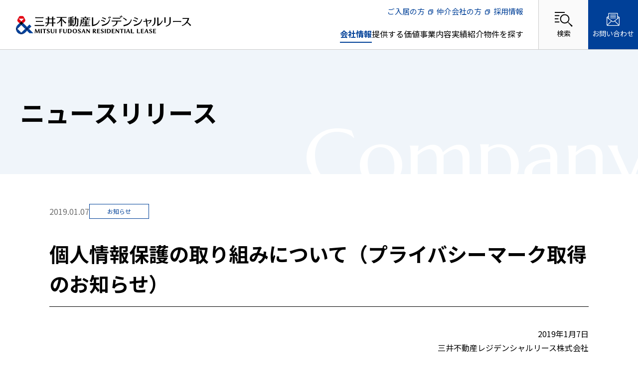

--- FILE ---
content_type: text/html
request_url: https://mfhl.mitsui-chintai.co.jp/news/20190107/
body_size: 44476
content:
<!DOCTYPE html>
<html lang="ja" itemscope itemtype="http://schema.org/Webpage">
  <head prefix="og: http;//ogp.me/ns# fb: http://ogp.me/ns/fb# article: http://ogp.me/ns/article#">
    <meta charset="UTF-8">
<meta name="viewport" content="width=device-width, initial-scale=1.0" />
    <meta name="format-detection" content="telephone=no" />
    <meta http-equiv="X-UA-Compatible" content="IE=edge,chrome=1">
    
    <!-- jsonLD -->
    <script type="application/ld+json">
      {
        "@context": "http://schema.org",
        "@type": "BreadcrumbList",
        "itemListElement": [
          {
            "@type": "ListItem",
            "position": 1,
            "item": {
              "@id": "https://mfhl.mitsui-chintai.co.jp/",
              "name": "三井不動産レジデンシャルリース"
            }

          },
          {
            "@type": "ListItem",
            "position": 2,
            "item": {
                "@id": "https://mfhl.mitsui-chintai.co.jp/company/",
                "name": "会社情報"
            }
          },
          {
            "@type": "ListItem",
            "position": 3,
            "item": {
                "@id": "https://mfhl.mitsui-chintai.co.jp/news/",
                "name": "ニュースリリース"
            }
  
          },
          {
            "@type": "ListItem",
            "position": 4,
            "item": {
                "@id": "https://mfhl.mitsui-chintai.co.jp/news/20190107",
                "name": "個人情報保護の取り組みについて（プライバシーマーク取得のお知らせ）"
            }
          }
  

        ]
      }
    </script>
    <!-- / jsonLD -->
    <title>個人情報保護の取り組みについて（プライバシーマーク取得のお知らせ）｜ニュースリリース｜三井不動産レジデンシャルリース</title>
    <meta name="description" content="「個人情報保護の取り組みについて（プライバシーマーク取得のお知らせ）」について記載しています。" />
    <meta name="keywords" content="ニュースリリース,三井の賃貸,三井不動産レジデンシャルリース" />
    <link rel="start" href="https://mfhl.mitsui-chintai.co.jp/" title="Home" />
    <link rel="canonical" href="https://mfhl.mitsui-chintai.co.jp/news/20190107/">
    <link rel="prev bookmark" href="/news/20181203/" title="日経BP社主催「PBL（Project Based Learning）」に参加いたしました" />
    <link rel="next bookmark" href="/news/20190207/" title="「パークアクシス市谷加賀町」が竣工しました" />
    <link rel="shortcut icon" href="/assets/images/favicon.ico">
    <link rel="apple-touch-icon" sizes="180x180" href="/assets/images/apple-touch-icon.png">
    <!-- OGP -->
    <meta property="og:type" content="article">
    <meta property="og:locale" content="ja_JP">
    <meta property="og:title" content="個人情報保護の取り組みについて（プライバシーマーク取得のお知らせ）">
    <meta property="og:url" content="https://mfhl.mitsui-chintai.co.jp/news/20190107/">
    <meta property="og:description" content="「個人情報保護の取り組みについて（プライバシーマーク取得のお知らせ）」について記載しています。">
    <meta property="og:site_name" content="ニュースリリース">
    <meta property="og:image" content="https://mfhl.mitsui-chintai.co.jp/assets/images/sns_top.png">
<!-- CSS -->
    <link rel="preconnect" href="https://fonts.googleapis.com">
    <link rel="preconnect" href="https://fonts.gstatic.com" crossorigin>

    <link href="https://fonts.googleapis.com/css2?family=Marcellus&family=Noto+Sans+JP:wght@100..900&display=swap" rel="stylesheet">

    <link rel="stylesheet" href="/assets/css/main.css" />
    <!-- / CSS -->
    <!-- JS-->
    <script src="/assets/js/main.js" type="module"></script>
    <!-- / JS-->
<!-- Google Tag Manager -->
<script>(function(w,d,s,l,i){w[l]=w[l]||[];w[l].push({'gtm.start':
new Date().getTime(),event:'gtm.js'});var f=d.getElementsByTagName(s)[0],
j=d.createElement(s),dl=l!='dataLayer'?'&l='+l:'';j.async=true;j.src=
'https://www.googletagmanager.com/gtm.js?id='+i+dl;f.parentNode.insertBefore(j,f);
})(window,document,'script','dataLayer','GTM-M7HKRF');</script>
<!-- End Google Tag Manager -->
  </head>

  <body id="news-detail" class="news">
<!-- Google Tag Manager (noscript) -->
<noscript><iframe src="https://www.googletagmanager.com/ns.html?id=GTM-M7HKRF"
height="0" width="0" style="display:none;visibility:hidden"></iframe></noscript>
<!-- End Google Tag Manager (noscript) -->
    <div class="l-document" id="pagetop">
<header class="l-header">
        <div class="l-header__inner">

          <div class="l-header__logo"><a href="/?link=header" class="c-logo1"><img src="/assets/images/logo_1_1.svg" alt="三井不動産レジデンシャルリース" class="c-logo1__img"></a></div>


          <button class="l-header__menu-button p-header-menu-button js-headerMenuButton" aria-controls="globalNav" aria-expanded="false" aria-label="メニューを開く"><i class="p-header-menu-button__icon"></i><span class="p-header-menu-button__label">メニュー</span></button>

          <div id="globalNav" class="l-header__menu p-header-menu">
            <div class="p-header-menu__inner">
              <nav class="l-header__nav" aria-label="グローバルナビゲーション">
                <div class="p-header-nav1">
                  <ul class="p-header-nav1__list">
                    <li class="p-header-nav1__item"><a href="/company/?link=header" class="p-header-nav1__link js-headerNav1Button" aria-current="page">会社情報</a>
                      <div class="p-header-nav2 is-company">
                        <div class="p-header-nav2__inner">
                          <div class="p-header-nav2__row">
                            <p class="p-header-nav2__title">
                              <span class="p-header-nav2__title-label">会社情報</span>
                              <a href="/company/?link=header" class="p-header-nav2__title-link">会社情報トップ</a>
                            </p>
                            <div class="p-header-nav2__main">
                              <ul class="p-header-nav2__list">
                                <li class="p-header-nav2__item"><a href="/company/message/?link=header" class="p-header-nav2__link">トップメッセージ</a></li>
                                <li class="p-header-nav2__item"><a href="/company/philosophy/?link=header" class="p-header-nav2__link">企業理念・ブランドステートメント</a></li>
                                <li class="p-header-nav2__item"><a href="/company/outline/?link=header" class="p-header-nav2__link">会社概要・事業所一覧</a></li>
                                <li class="p-header-nav2__item"><a href="/company/history/?link=header" class="p-header-nav2__link">沿革</a></li>
                                <li class="p-header-nav2__item"><a href="/company/organization/?link=header" class="p-header-nav2__link">組織図</a></li>
                                <li class="p-header-nav2__item"><a href="/company/works/?link=header" class="p-header-nav2__link">主な管理物件</a></li>
                                <li class="p-header-nav2__item"><a href="/company/group/?link=header" class="p-header-nav2__link">グループ紹介</a></li>
                                <li class="p-header-nav2__item"><a href="/company/esg/?link=header" class="p-header-nav2__link">サステナビリティ・ESG</a></li>
                                <li class="p-header-nav2__item"><a href="/company/hrm/?link=header" class="p-header-nav2__link">人材への取り組み</a></li>
                                <li class="p-header-nav2__item"><a href="/news/?link=header" class="p-header-nav2__link">ニュースリリース</a></li>
                              </ul>
                            </div>
                          </div>
                        </div>
                      </div>
                    </li>
                    <li class="p-header-nav1__item"><a href="/value/?link=header" class="p-header-nav1__link js-headerNav1Button">提供する価値</a>
                      <div class="p-header-nav2 is-value">
                        <div class="p-header-nav2__inner">
                          <div class="p-header-nav2__row">
                            <p class="p-header-nav2__title">
                              <span class="p-header-nav2__title-label">提供する価値</span>
                              <a href="/value/?link=header" class="p-header-nav2__title-link">提供する価値トップ</a>
                            </p>
                            <div class="p-header-nav2__main">
                              <ul class="p-header-nav2__list">
                                <li class="p-header-nav2__item"><a href="/value/property_management/?link=header" class="p-header-nav2__link">プロパティマネジメント</a></li>
                              </ul>
                            </div>
                          </div>
                        </div>
                      </div>
                    </li>
                    <li class="p-header-nav1__item"><a href="/business/?link=header" class="p-header-nav1__link js-headerNav1Button">事業内容</a>
                      <div class="p-header-nav2 is-business">
                        <div class="p-header-nav2__inner">
                          <div class="p-header-nav2__row">
                            <p class="p-header-nav2__title">
                              <span class="p-header-nav2__title-label">事業内容</span>
                              <a href="/business/?link=header" class="p-header-nav2__title-link">事業内容トップ</a>
                            </p>
                            <div class="p-header-nav2__main">
                              <ul class="p-header-nav2__list">
                                <li class="p-header-nav2__item"><a href="/business/property_management/?link=header" class="p-header-nav2__link">一棟マンションの賃貸運営</a></li>
                                <li class="p-header-nav2__item"><a href="/business/personal_lease/?link=header" class="p-header-nav2__link">パーソナルリース</a></li>
                                <li class="p-header-nav2__item"><a href="/business/shataku/?link=header" class="p-header-nav2__link">借上社宅管理代行</a></li>
                              </ul>
                              <p class="p-header-nav2__title-sub">関連サイト</p>
                              <ul class="p-header-nav2__list is-noborder">
                                <li class="p-header-nav2__item"><a href="https://insights.mitsui-chintai.co.jp/?link=header" target="_blank" title="他のサイトに移動します" class="p-header-nav2__link"><span><span class="p-header-nav2__link__sub">賃貸マンションの「今」がわかる</span><br>MFRL INSIGHTS</span></a></li>
                                <li class="p-header-nav2__item"><a href="https://mfhl.mitsui-chintai.co.jp/fudosan/landing/lp2/?link=header" target="_blank" title="他のサイトに移動します" class="p-header-nav2__link">パーソナルリース オーナー様向けサイト</a></li>
                                <li class="p-header-nav2__item"><a href="https://31.mitsui-chintai.co.jp/professional/?link=header" target="_blank" title="他のサイトに移動します" class="p-header-nav2__link">『三井の賃貸』 プロの現場。</a></li>
                              </ul>
                            </div>
                          </div>
                        </div>
                      </div>
                    </li>
                    <li class="p-header-nav1__item"><a href="/achievements/?link=header" class="p-header-nav1__link js-headerNav1Button">実績紹介</a>
                      <div class="p-header-nav2 is-achievements">
                        <div class="p-header-nav2__inner">
                          <div class="p-header-nav2__row">
                            <p class="p-header-nav2__title">
                              <span class="p-header-nav2__title-label">実績紹介</span>
                              <a href="/achievements/?link=header" class="p-header-nav2__title-link">実績紹介トップ</a>
                            </p>
                            <div class="p-header-nav2__main">
                              <ul class="p-header-nav2__list">
                                <li class="p-header-nav2__item"><a href="/achievements/01/?link=header" class="p-header-nav2__link">再開発・リーシング</a></li>
                                <li class="p-header-nav2__item"><a href="/achievements/02/?link=header" class="p-header-nav2__link">建て替え</a></li>
                                <li class="p-header-nav2__item"><a href="/achievements/03/?link=header" class="p-header-nav2__link">土地の有効活用1</a></li>
                                <li class="p-header-nav2__item"><a href="/achievements/04/?link=header" class="p-header-nav2__link">土地の有効活用2</a></li>
                                <li class="p-header-nav2__item"><a href="/achievements/05/?link=header" class="p-header-nav2__link">建物再生</a></li>
                              </ul>
                            </div>
                          </div>
                        </div>
                      </div>
                    </li>
                    <li class="p-header-nav1__item"><a href="/chintai/?link=header" class="p-header-nav1__link js-headerNav1Button">物件を探す</a>
                      <div class="p-header-nav2 is-search">
                        <div class="p-header-nav2__inner">
                          <div class="p-header-nav2__row">
                            <p class="p-header-nav2__title">
                              <span class="p-header-nav2__title-label">物件を探す</span>
                              <a href="/chintai/?link=header" class="p-header-nav2__title-link">物件を探すトップ</a>
                            </p>
                            <div class="p-header-nav2__main">
                              <p class="p-header-nav2__title-sub"><a href="/chintai/?link=header#sec1" class="p-header-nav2__title-sub-link">エリアから探す</a></p>
                              <ul class="p-header-nav2__list">
                                <li class="p-header-nav2__item"><a href="/chintai/?link=header#sec1" class="p-header-nav2__link">関東エリア</a></li>
                                <li class="p-header-nav2__item"><a href="/chintai/kansai/?link=header" class="p-header-nav2__link">関西エリア</a></li>
                                <li class="p-header-nav2__item"><a href="/chintai/nagoya/?link=header" class="p-header-nav2__link">名古屋エリア</a></li>
                                <li class="p-header-nav2__item"><a href="/chintai/other_area/?link=header" class="p-header-nav2__link">その他主要都市エリア（福岡・仙台・札幌など）</a></li>
                              </ul>
                              <p class="p-header-nav2__title-sub"><a href="/chintai/?link=header#sec2" class="p-header-nav2__title-sub-link">おすすめ物件から探す</a></p>
                              <p class="p-header-nav2__title-sub"><a href="/chintai/?link=header#sec3" class="p-header-nav2__title-sub-link">特集から探す</a></p>
                              <ul class="p-header-nav2__list">
                                <li class="p-header-nav2__item"><a href="/chintai/new/?link=header" class="p-header-nav2__link">新築物件</a></li>
                                <li class="p-header-nav2__item"><a href="/chintai/condominium/?link=header" class="p-header-nav2__link">分譲賃貸物件</a></li>
                                <li class="p-header-nav2__item"><a href="/chintai/pet/?link=header" class="p-header-nav2__link">ペット可物件</a></li>
                                <li class="p-header-nav2__item"><a href="/chintai/plan/?link=header" class="p-header-nav2__link">三井不動産グループ企画物件（パークアクシスなど）</a></li>
                                <li class="p-header-nav2__item"><a href="/chintai/accommo/?link=header" class="p-header-nav2__link">三井不動産アコモデーションファンド投資法人物件</a></li>
                              </ul>
                            </div>
                          </div>
                        </div>
                      </div>
                    </li>
                  </ul>
                </div>
                <div class="p-header-nav3">
                  <ul class="p-header-nav3__list">
                    <li class="p-header-nav3__item is-smNav1"><a href="/recruit/?link=header" class="p-header-nav3__link js-headerNav1Button">採用情報</a>
                      <div class="p-header-nav2 u-md-none">
                        <div class="p-header-nav2__inner">
                          <div class="p-header-nav2__row">
                            <p class="p-header-nav2__title">
                              <span class="p-header-nav2__title-label">採用情報</span>
                              <a href="/recruit/?link=header" class="p-header-nav2__title-link">採用情報トップ</a>
                            </p>
                            <div class="p-header-nav2__main">
                              <ul class="p-header-nav2__list">
                                <li class="p-header-nav2__item"><a href="https://mfhl.mitsui-chintai.co.jp/recruit/saiyo/?link=header" target="_blank" title="新規ウィンドウで開きます" class="p-header-nav2__link">新卒・キャリア採用サイト</a></li>
                                <li class="p-header-nav2__item"><a href="/recruit/handling/?link=header" class="p-header-nav2__link">採用における個人情報の取り扱いについて</a></li>
                              </ul>
                            </div>
                          </div>
                        </div>
                      </div>
                    </li>
                    <li class="p-header-nav3__item"><a href="https://mfhl.mitsui-chintai.co.jp/nyukyo/?link=header" class="p-header-nav3__link" target="_blank" title="新規ウィンドウで開きます">ご入居の方</a></li>
                    <li class="p-header-nav3__item"><a href="https://membersweb.homes.co.jp/mfrl/login?link=header" class="p-header-nav3__link" target="_blank" title="他のサイトに移動します">仲介会社の方</a></li>
                  </ul>
                </div>
              </nav>

              <button class="l-header__search-button p-header-search-button js-headerSearchButton" aria-controls="headerSearch" aria-expanded="false" aria-label="検索を開く"><i class="p-header-search-button__icon"></i><span class="p-header-search-button__label">検索</span></button>
              <div id="headerSearch" class="l-header__search p-header-search">
                <div class="p-header-search__inner">
                  <div class="p-header-search__row">
                    <form id="ss-form1" action="/search/" method="get" accept-charset="UTF-8" class="c-search-form1">
                      <label for="ss-query1" class="c-search-form1__label1">サイト内検索</label>
                      <div class="c-search-form1__form1">
                        <input type="text" id="ss-query1" name="query" autocomplete="off" aria-autocomplete="off" class="c-search-form1__input1 js-inputText" value="" maxlength="100" placeholder="キーワードで検索">
                        <button type="submit" onclick="document.charset='UTF-8';" class="c-search-form1__button1"><span class="c-search-form1__button1-label1">検索</span></button>
                      </div>
                    </form>
                  </div>
                </div>
              </div>

              <div class="l-header__contact">
                <a href="/request/?link=header" class="p-header-contact-button"><i class="p-header-contact-button__icon"></i><span class="p-header-contact-button__label">お問い合わせ</span></a>
              </div>
            </div>
          </div>
        </div>
      </header>

    <main>
      <div class="c-title1">
        <h1 class="c-title1__label1">
          <span class="c-title1__label1-main1">ニュースリリース</span>
        </h1>
        <div class="c-title1__sub1">Company</div>
      </div>

      <div class="l-content">
        <article class="p-entry1" id="entry-187">
          <div class="p-entry1__top">
            <time datetime="2019-01-07T18:19:42+09:00" class="p-entry1__time">2019.01.07</time>

            <i class="c-tag1">お知らせ</i>

          </div>
          <div class="p-entry1__main">
            <h2 class="c-title2">個人情報保護の取り組みについて（プライバシーマーク取得のお知らせ）</h2>


<h4 class="c-title4"><!-- x-tinymce/html --></h4>
<p><!-- x-tinymce/html --></p>
<p class="c-text1 is-type4 u-ta-right">2019年1月7日<br>三井不動産レジデンシャルリース株式会社</p>
<p></p>
<p></p>
<p></p>
<p><!-- x-tinymce/html --></p>
<p></p>
<p></p>
<p></p>
<p class="c-text1">当社は賃貸住宅の運営管理事業者として、従来からお客様の大切な個人情報を適切に管理してまいりました。<br>今般、一般財団法人日本情報経済社会推進協会（JIPDEC）より、プライバシーマーク登録証の交付を受け、昨年12 月にプライバシーマークの使用が認められました。<br>プライバシーマーク制度は、日本工業規格「JIS Q 15001 個人情報保護マネジメントシステム－要求事項」に適合して、個人情報について適切な保護措置を講ずる体制を整備している事業者等を評価し、その旨を示すプライバシーマークを付与、事業活動においてマークの使用を認める制度です。<br>当社は、引き続き個人情報の厳正な管理とその安全管理措置に努めてまいります。</p>
<p class="c-text1">本制度の詳細は一般財団法人日本情報経済社会推進協会ホームページをご参照ください<br><!-- x-tinymce/html --><a href="https://privacymark.jp/index.html" target="_blank" class="c-text-link1 is-external1" rel="noopener">https://privacymark.jp/</a></p>
<p></p>
<p>＜プライバシーマーク＞<br><a href="https://privacymark.jp/"><img alt="20181227.png" src="/news/20181227.png" width="200" height="200" class="mt-image-left" style="float: left; margin: 0 20px 20px 0;"></a></p>
<p></p>
<p></p>
<p></p>
<p></p>
<p><!-- x-tinymce/html --></p>
<p></p>
<p><!-- [TX1] 1カラム スタート --></p>
<p></p>
<p></p>
<p></p>
<p>　</p>
<p></p>
<p></p>
<p></p>
<p class="c-text1" style="text-align: right;">以上</p>
<p></p>
<p></p>
<p></p>
<p></p>
<p></p>
<p></p>
<p></p>
<div class="c-button-set1"><a href="/news/" class="c-button2 is-back1"><span class="c-button2__label1">ニュースリリース一覧</span></a></div>
<p></p>
<p><!-- [H4] 見出し スタート --></p>
<p></p>
<p>　</p>


          </div>
        </article>
      </div>
    </main>

<footer class="l-footer">
        <div class="l-footer__inner">

          <div class="p-footer-pagetop js-footerPagetop">
            <a href="#pagetop" class="p-footer-pagetop__button">ページの最上部に戻る</a>
          </div>


          <div class="l-footer__top">
            <ol class="c-topicpath1">
              <li class="c-topicpath1__item1"><a href="/" class="c-topicpath1__link1">トップ</a></li>
              <li class="c-topicpath1__item1"><a href="/company/" class="c-topicpath1__link1">会社情報</a></li>
  
              <li class="c-topicpath1__item1"><a href="/news/" class="c-topicpath1__link1">ニュースリリース</a></li>
              <li class="c-topicpath1__item1">個人情報保護の取り組みについて（プライバシーマーク取得のお知らせ）</li>
  
            </ol>
          </div>


          <div class="l-footer__main">
            <nav class="l-footer__nav">
              <div class="p-footer-nav1 u-sm-none">
                <div class="p-footer-nav1__row">
                  <ul class="p-footer-nav1__list">
                    <li class="p-footer-nav1__item"><a href="/company/" class="p-footer-nav1__link">会社情報</a>
                      <div class="p-footer-nav2">
                        <ul class="p-footer-nav2__list">
                          <li class="p-footer-nav2__item"><a href="/company/message/" class="p-footer-nav2__link">トップメッセージ</a></li>
                          <li class="p-footer-nav2__item"><a href="/company/philosophy/" class="p-footer-nav2__link">企業理念・ブランドステートメント</a></li>
                          <li class="p-footer-nav2__item"><a href="/company/outline/" class="p-footer-nav2__link">会社概要・事業所一覧</a></li>
                          <li class="p-footer-nav2__item"><a href="/company/history/" class="p-footer-nav2__link">沿革</a></li>
                          <li class="p-footer-nav2__item"><a href="/company/organization/" class="p-footer-nav2__link">組織図</a></li>
                          <li class="p-footer-nav2__item"><a href="/company/works/" class="p-footer-nav2__link">主な管理物件</a></li>
                          <li class="p-footer-nav2__item"><a href="/company/group/" class="p-footer-nav2__link">グループ紹介</a></li>
                          <li class="p-footer-nav2__item"><a href="/company/esg/" class="p-footer-nav2__link">サステナビリティ・ESG</a></li>
                          <li class="p-footer-nav2__item"><a href="/company/hrm/" class="p-footer-nav2__link">人材への取り組み</a></li>
                          <li class="p-footer-nav2__item"><a href="/news/" class="p-footer-nav2__link">ニュースリリース</a></li>
                        </ul>
                      </div>
                    </li>
                    <li class="p-footer-nav1__item"><a href="/value/" class="p-footer-nav1__link">提供する価値</a>
                      <div class="p-footer-nav2">
                        <ul class="p-footer-nav2__list">
                          <li class="p-footer-nav2__item"><a href="/value/property_management/" class="p-footer-nav2__link">プロパティマネジメント</a></li>
                        </ul>
                      </div>
                    </li>
                  </ul>
                  <ul class="p-footer-nav1__list">
                    <li class="p-footer-nav1__item"><a href="/business/" class="p-footer-nav1__link">事業内容</a>
                      <div class="p-footer-nav2">
                        <ul class="p-footer-nav2__list">
                          <li class="p-footer-nav2__item"><a href="/business/property_management/" class="p-footer-nav2__link">一棟マンションの賃貸運営</a></li>
                          <li class="p-footer-nav2__item"><a href="/business/personal_lease/" class="p-footer-nav2__link">パーソナルリース</a></li>
                          <li class="p-footer-nav2__item"><a href="/business/shataku/" class="p-footer-nav2__link">借上社宅管理代行</a></li>
                        </ul>
                        <p class="p-footer-nav1__title">関連サイト</p>
                        <ul class="p-footer-nav2__list">
                          <li class="p-footer-nav2__item"><a href="https://insights.mitsui-chintai.co.jp" target="_blank" title="他のサイトに移動します" class="p-footer-nav2__link"><span><span class="p-footer-nav2__link__sub">賃貸マンションの「今」がわかる</span><br>MFRL INSIGHTS</span></a></li>
                          <li class="p-footer-nav2__item"><a href="https://mfhl.mitsui-chintai.co.jp/fudosan/landing/lp2/" target="_blank" title="他のサイトに移動します" class="p-footer-nav2__link">パーソナルリース オーナー様向けサイト</a></li>
                          <li class="p-footer-nav2__item"><a href="https://31.mitsui-chintai.co.jp/professional/" target="_blank" title="他のサイトに移動します" class="p-footer-nav2__link">『三井の賃貸』 プロの現場。</a></li>
                        </ul>
                      </div>
                    </li>
                    <li class="p-footer-nav1__item"><a href="/achievements/" class="p-footer-nav1__link">実績紹介</a>
                      <div class="p-footer-nav2">
                        <ul class="p-footer-nav2__list">
                          <li class="p-footer-nav2__item"><a href="/achievements/01/" class="p-footer-nav2__link">再開発・リーシング</a></li>
                          <li class="p-footer-nav2__item"><a href="/achievements/02/" class="p-footer-nav2__link">建て替え</a></li>
                          <li class="p-footer-nav2__item"><a href="/achievements/03/" class="p-footer-nav2__link">土地の有効活用1</a></li>
                          <li class="p-footer-nav2__item"><a href="/achievements/04/" class="p-footer-nav2__link">土地の有効活用2</a></li>
                          <li class="p-footer-nav2__item"><a href="/achievements/05/" class="p-footer-nav2__link">建物再生</a></li>
                        </ul>
                      </div>
                    </li>
                  </ul>
                  <ul class="p-footer-nav1__list">
                    <li class="p-footer-nav1__item"><a href="/chintai/" class="p-footer-nav1__link">物件を探す</a>
                      <div class="p-footer-nav2">
                        <ul class="p-footer-nav2__list">
                          <li class="p-footer-nav2__item is-hasItems"><a href="/chintai/#sec1" class="p-footer-nav2__link">エリアから探す</a>
                            <ul class="p-footer-nav2__list">
                              <li class="p-footer-nav2__item"><a href="/chintai/#sec1" class="p-footer-nav2__link">関東エリア</a></li>
                              <li class="p-footer-nav2__item"><a href="/chintai/kansai/" class="p-footer-nav2__link">関西エリア</a></li>
                              <li class="p-footer-nav2__item"><a href="/chintai/nagoya/" class="p-footer-nav2__link">名古屋エリア</a></li>
                              <li class="p-footer-nav2__item"><a href="/chintai/other_area/" class="p-footer-nav2__link">その他主要都市エリア（福岡・仙台・札幌など）</a></li>
                            </ul>
                          </li>
                          <li class="p-footer-nav2__item is-hasItems"><a href="/chintai/#sec2" class="p-footer-nav2__link">おすすめ物件から探す</a></li>
                          <li class="p-footer-nav2__item is-hasItems"><a href="/chintai/#sec3" class="p-footer-nav2__link">特集から探す</a>
                            <ul class="p-footer-nav2__list">
                              <li class="p-footer-nav2__item"><a href="/chintai/new/" class="p-footer-nav2__link">新築物件</a></li>
                              <li class="p-footer-nav2__item"><a href="/chintai/condominium/" class="p-footer-nav2__link">分譲賃貸物件</a></li>
                              <li class="p-footer-nav2__item"><a href="/chintai/pet/" class="p-footer-nav2__link">ペット可物件</a></li>
                              <li class="p-footer-nav2__item"><a href="/chintai/plan/" class="p-footer-nav2__link">三井不動産グループ企画物件（パークアクシスなど）</a></li>
                              <li class="p-footer-nav2__item"><a href="/chintai/accommo/" class="p-footer-nav2__link">三井不動産アコモデーションファンド投資法人物件</a></li>
                              <li class="p-footer-nav2__item"><a href="/chintai/loop/" class="p-footer-nav2__link">「三井のすまいLOOP」対象物件について</a></li>
                            </ul>
                          </li>
                        </ul>
                      </div>
                    </li>
                  </ul>
                  <ul class="p-footer-nav1__list">
                    <li class="p-footer-nav1__item"><a href="/recruit/" class="p-footer-nav1__link">採用情報</a>
                      <div class="p-footer-nav2">
                        <ul class="p-footer-nav2__list">
                          <li class="p-footer-nav2__item"><a href="https://mfhl.mitsui-chintai.co.jp/recruit/saiyo/" target="_blank" title="新規ウィンドウで開きます" class="p-footer-nav2__link">新卒・キャリア採用サイト</a></li>
                          <li class="p-footer-nav2__item"><a href="/recruit/handling/" class="p-footer-nav2__link">採用における個人情報の取り扱いについて</a></li>
                        </ul>
                      </div>
                    </li>
                    <li class="p-footer-nav1__item"><a href="https://mfhl.mitsui-chintai.co.jp/nyukyo/" target="_blank" class="p-footer-nav1__link">ご入居の方</a>
                      <div class="p-footer-nav2">
                        <ul class="p-footer-nav2__list">
                          <li class="p-footer-nav2__item"><a href="https://mfhl.mitsui-chintai.co.jp/nyukyo/" target="_blank" title="新規ウィンドウで開きます" class="p-footer-nav2__link">ご入居者様向けサイト</a></li>
                        </ul>
                      </div>
                    </li>
                    <li class="p-footer-nav1__item"><a href="https://membersweb.homes.co.jp/mfrl/login" target="_blank" class="p-footer-nav1__link">仲介会社の方</a>
                      <div class="p-footer-nav2">
                        <ul class="p-footer-nav2__list">
                          <li class="p-footer-nav2__item"><a href="https://membersweb.homes.co.jp/mfrl/login" target="_blank" title="他のサイトに移動します" class="p-footer-nav2__link">不動産会社様専用サイト</a></li>
                        </ul>
                      </div>
                    </li>
                  </ul>
                </div>
              </div>
              <div class="p-footer-nav1 is-group">
                <div class="p-footer-nav1__row">
                  <ul class="p-footer-nav1__list">
                    <li class="p-footer-nav1__item is-image"><span class="p-footer-nav1__link is-toggle js-footerNav1Toggle">三井不動産レジデンシャルリースグループ</span>
                      <div class="p-footer-nav1__toggle">
                        <div class="p-footer-nav1__toggle-inner">
                          <div class="p-footer-nav2">
                            <ul class="p-footer-nav2__list is-imagelist">
                              <li class="p-footer-nav2__item is-image"><a href="http://www.mitsui-chintai.co.jp/" class="p-footer-nav2__link" target="_blank" title="他のサイトに移動します"><span class="p-footer-nav2__link__text">都心・高級賃貸マンションの仲介窓口</span><img src="/assets/images/logo_residentfirst1_1.png" alt="" loading="lazy"><span class="p-footer-nav2__link__label">レジデントファースト株式会社</span></a></li>
                              <li class="p-footer-nav2__item is-image"><a href="http://www.mitsui-accommo.co.jp/" class="p-footer-nav2__link" target="_blank" title="他のサイトに移動します"><span class="p-footer-nav2__link__text">高品質なレジデントサービス</span><img src="/assets/images/logo_accommodationfirst1_1.png" alt="" loading="lazy"><span class="p-footer-nav2__link__label">株式会社アコモデーションファースト</span></a></li>
                              <li class="p-footer-nav2__item is-image"><a href="https://mfhl.mitsui-chintai.co.jp/residentassistance/" class="p-footer-nav2__link" target="_blank" title="他のサイトに移動します"><span class="p-footer-nav2__link__text">借家人向け家賃債務保証サービス</span><img src="/assets/images/logo_residentassistance1_1.png" alt="" loading="lazy"><span class="p-footer-nav2__link__label">レジデントアシスタンス株式会社</span></a></li>
                              <li class="p-footer-nav2__item is-image"><a href="https://mfhl.mitsui-chintai.co.jp/ri/" class="p-footer-nav2__link" target="_blank" title="他のサイトに移動します"><span class="p-footer-nav2__link__text">借家人向け少額短期保険サービス</span><img src="/assets/images/logo_residentinsurance1_1.png" alt="" loading="lazy"><span class="p-footer-nav2__link__label">レジデントインシュアランス少額短期保険株式会社</span></a></li>
                            </ul>
                          </div>
                          <span class="p-footer-nav1__logo is-mitsui-chintai1"><img src="/assets/images/logo_mitsui-chintai2_1.svg" alt="" loading="lazy"></span>
                        </div>
                      </div>
                    </li>
                  </ul>
                  <ul class="p-footer-nav1__list">
                    <li class="p-footer-nav1__item is-image"><span class="p-footer-nav1__link is-toggle js-footerNav1Toggle">三井不動産グループ</span>
                      <div class="p-footer-nav1__toggle">
                        <div class="p-footer-nav1__toggle-inner">
                          <div class="p-footer-nav2">
                            <ul class="p-footer-nav2__list is-col4">
                              <li class="p-footer-nav2__item"><a href="http://www.mitsuifudosan.co.jp/" class="p-footer-nav2__link" target="_blank" title="他のサイトに移動します">三井不動産株式会社</a></li>
                              <li class="p-footer-nav2__item"><a href="https://www.mfr.co.jp/" class="p-footer-nav2__link" target="_blank" title="他のサイトに移動します">三井不動産レジデンシャル株式会社</a></li>
                              <li class="p-footer-nav2__item"><a href="https://www.mf-realty.jp/" class="p-footer-nav2__link" target="_blank" title="他のサイトに移動します">三井不動産リアルティ株式会社</a></li>
                              <li class="p-footer-nav2__item"><a href="https://www.mitsuihome.co.jp/" class="p-footer-nav2__link" target="_blank" title="他のサイトに移動します">三井ホーム株式会社</a></li>
                              <li class="p-footer-nav2__item"><a href="https://www.mitsui-designtec.co.jp/" class="p-footer-nav2__link" target="_blank" title="他のサイトに移動します">三井デザインテック株式会社</a></li>
                              <li class="p-footer-nav2__item"><a href="http://www.mitsui-kanri.co.jp/" class="p-footer-nav2__link" target="_blank" title="他のサイトに移動します">三井不動産レジデンシャルサービス株式会社</a></li>
                              <li class="p-footer-nav2__item"><a href="https://www.naf-m.jp/" class="p-footer-nav2__link" target="_blank" title="他のサイトに移動します">株式会社三井不動産アコモデーションファンドマネジメント</a></li>
                              <li class="p-footer-nav2__item"><a href="https://www.mfia.co.jp/" class="p-footer-nav2__link" target="_blank" title="他のサイトに移動します">三井不動産投資顧問株式会社</a></li>
                            </ul>
                          </div>
                        </div>
                      </div>
                      <ul class="p-footer-nav1__logo-list">
                        <li class="p-footer-nav1__logo-item"><a href="https://www.mitsukete.mitsui-mall.com/?rfrmtd=mfhl.mitsui-chintai" target="_blank" title="他のサイトに移動します" class="p-footer-nav1__logo-link"><img src="/assets/images/logo_mitsukete1_1.png" alt="三井でみつけて"></a></li>
                        <li class="p-footer-nav1__logo-item"><a href="https://31loop.jp/membership/" target="_blank" title="他のサイトに移動します" class="p-footer-nav1__logo-link"><img src="/assets/images/logo_loop1_1.png" alt="すまいLOOP"></a></li>
                        <li class="p-footer-nav1__logo-item"><a href="https://lets.mitsuifudosan.co.jp/?utm_medium=referral&utm_source=partner&utm_campaign=residentialleasesitebanner&utm_term=mf202407&utm_content=top" target="_blank" title="他のサイトに移動します" class="p-footer-nav1__logo-link"><img src="/assets/images/logo_lets1_1.png" alt="三井不動産Let‘s"></a></li>
                      </ul>
                      <span class="p-footer-nav1__logo is-mitsuifudosan-group1"><a href="https://www.mitsuifudosan.co.jp/" target="_blank" title="他のサイトに移動します"><img src="/assets/images/logo_mitsuifudosan-group1_1.svg" alt="三井不動産グループ"></a></span>
                    </li>
                  </ul>
                </div>
              </div>
            </nav>
          </div>
          <div class="l-footer__bottom">
            <ul class="p-footer-link">
              <li class="p-footer-link__item"><a href="/customer_harassment/" class="p-footer-link__link">カスタマーハラスメントに対する基本方針</a></li>
              <li class="p-footer-link__item"><a href="/privacy/privacy_statement/" class="p-footer-link__link">プライバシーステートメント（個人情報保護方針）</a></li>
              <li class="p-footer-link__item"><a href="/privacy/specific/" class="p-footer-link__link">特定個人情報基本方針</a></li>
              <li class="p-footer-link__item"><a href="/privacy/handling/" class="p-footer-link__link">個人情報の取り扱いについて</a></li>
              <li class="p-footer-link__item"><a href="/privacy/procedure/" class="p-footer-link__link">個人情報の開示等手続について</a></li>
              <li class="p-footer-link__item"><a href="/privacy/external_transmission/" class="p-footer-link__link">利⽤者情報の外部送信について</a></li>
              <li class="p-footer-link__item"><a href="/privacy/cookie_accesslog/" class="p-footer-link__link">Cookie（クッキー）およびアクセスログについて</a></li>
              <li class="p-footer-link__item"><a href="/webaccessibility/" class="p-footer-link__link">ウェブアクセシビリティについて</a></li>
              <li class="p-footer-link__item"><a href="/notice/" class="p-footer-link__link">サイトご利用上の注意</a></li>
              <li class="p-footer-link__item"><a href="/sitemap/" class="p-footer-link__link">サイトマップ</a></li>
              <li class="p-footer-link__item"><a href="/request/" class="p-footer-link__link">お問い合わせ</a></li>
              <li class="p-footer-link__item is-span2"><a href="/pdf/recycle.pdf" class="p-footer-link__link is-pdf">家電リサイクル法における収集・運搬料金のご案内</a></li>
            </ul>
            <p class="p-footer-address">国土交通大臣（10）第3441号 <br class="u-md-none">（一社）不動産流通経営協会会員 <br class="u-md-none">（公社）首都圏不動産公正取引協議会加盟　<br class="u-md-none">三井不動産レジデンシャルリース株式会社<br>本社：〒163-0405　東京都新宿区西新宿2-1-1 新宿三井ビル　<br class="u-md-none">TEL : 03-5381-1031</p>
          </div>
        </div>
      </footer>
    </div>
  </body>
</html>


--- FILE ---
content_type: text/css
request_url: https://mfhl.mitsui-chintai.co.jp/assets/css/main.css
body_size: 222225
content:
@charset "UTF-8";
/*
  A modern CSS reset
  https://github.com/Andy-set-studio/modern-css-reset
*/
/* Box sizing rules */
*,
*::before,
*::after {
  box-sizing: border-box;
}

/* Remove default margin */
body,
h1,
h2,
h3,
h4,
p,
figure,
blockquote,
dl,
dd {
  margin: 0;
}

/* Remove list styles on ul, ol elements with a list role, which suggests default styling will be removed */
ul[role=list],
ol[role=list] {
  list-style: none;
}

/* Set core root defaults */
html:focus-within {
  scroll-behavior: smooth;
}

/* Set core body defaults */
body {
  min-height: 100vh;
  text-rendering: optimizeSpeed;
  line-height: 1.5;
}

/* A elements that don't have a class get default styles */
a:not([class]) {
  -webkit-text-decoration-skip: ink;
          text-decoration-skip-ink: auto;
}

/* Make images easier to work with */
img,
picture {
  max-width: 100%;
  display: block;
}

/* Inherit fonts for inputs and buttons */
input,
button,
textarea,
select {
  font: inherit;
}

/* Remove all animations and transitions for people that prefer not to see them */
@media (prefers-reduced-motion: reduce) {
  html:focus-within {
    scroll-behavior: auto;
  }
  *,
  *::before,
  *::after {
    animation-duration: 0.01ms !important;
    animation-iteration-count: 1 !important;
    transition-duration: 0.01ms !important;
    scroll-behavior: auto !important;
  }
}
/* ------------------------------------------------- *
/*        Breakpoint
/* ------------------------------------------------- */
/* ------------------------------------------------- *
/* Colors
/* ------------------------------------------------- */
/* ------------------------------------------------- *
/* Site
/* ------------------------------------------------- */
/* ------------------------------------------------- *
/* Header
/* ------------------------------------------------- */
/* ------------------------------------------------- *
/* FontFamily
/* ------------------------------------------------- */
/* ------------------------------------------------- *
/* FontSize
/* ------------------------------------------------- */
/* ------------------------------------------------- *
/* Space
/* ------------------------------------------------- */
/* ------------------------------------------------- *
/* contentsMargin
/* ------------------------------------------------- */
/* ------------------------------------------------- *
/* Shadow
/* ------------------------------------------------- */
/* ------------------------------------------------- *
/* Easing
/* ------------------------------------------------- */
/* ------------------------------------------------- *
/* Icon
/* ------------------------------------------------- */
/* ------------------------------------------------- *
/*        textlink hover
/* ------------------------------------------------- */
/* icon */
/* ------------------------------------------------- *
/*        button icon1
/* ------------------------------------------------- */
html {
  font-size: 100%;
  -webkit-font-smoothing: antialiased;
}

body {
  font-family: "Noto Sans JP", sans-serif;
  line-height: 1.5;
  background: #fff;
  -webkit-text-size-adjust: 100%;
  margin: 0;
}

a {
  text-decoration: none;
}

[hidden] {
  display: none !important;
}

ul,
ol {
  list-style: none;
  margin: 0;
  padding: 0;
}

li {
  display: block;
}

*,
*::before,
*::after {
  word-break: break-all;
}

.u-none {
  display: none !important;
}

@media (min-width: 768px) {
  .u-md-none {
    display: none !important;
  }
}

@media (max-width: 767px) {
  .u-sm-none {
    display: none !important;
  }
}

.u-color-red1 {
  color: #E60012 !important;
}

.u-ta-center {
  text-align: center !important;
}

@media (min-width: 768px) {
  .u-md-ta-center {
    text-align: center !important;
  }
}

.u-ta-right {
  text-align: right !important;
}

@media (min-width: 768px) {
  .u-md-ta-right {
    text-align: right !important;
  }
}

@media (max-width: 767px) {
  .u-sm-ta-right {
    text-align: right !important;
  }
}

.u-ta-left {
  text-align: left !important;
}

@media (min-width: 768px) {
  .u-md-ta-left {
    text-align: left !important;
  }
}

@media (max-width: 767px) {
  .u-sm-ta-left {
    text-align: left !important;
  }
}

.u-va-middle {
  vertical-align: middle !important;
}

.u-fw-bold {
  font-weight: 700 !important;
}

.u-fw-normal {
  font-weight: 400 !important;
}

.u-td-uline {
  text-decoration: underline;
}

.u-fz-14 {
  font-size: 14px !important;
}

.u-fz-16 {
  font-size: 16px !important;
}

.u-fz-24 {
  font-size: 24px !important;
}

@media (min-width: 768px) {
  .u-md-fz-40 {
    font-size: 40px !important;
  }
}

@media (max-width: 767px) {
  .u-sm-fz-32 {
    font-size: 32px !important;
  }
}

.u-tt-upper {
  text-transform: uppercase !important;
}

.u-mt-0 {
  margin-top: 0 !important;
}

.u-mt-8 {
  margin-top: 8px !important;
}

.u-mt-52 {
  margin-top: 52px !important;
}

.u-mt-100 {
  margin-top: 100px !important;
}

@media (min-width: 768px) {
  .u-md-pe-none {
    pointer-events: none;
  }
}

@media (min-width: 768px) {
  .l-document {
    min-width: 1122px;
    padding-top: 100px;
  }
}
@media (max-width: 767px) {
  .l-document {
    padding-top: 60px;
  }
}

@media (min-width: 768px) {
  .l-content {
    margin-bottom: 120px;
  }
}
@media (max-width: 767px) {
  .l-content {
    margin-bottom: 80px;
  }
}
.l-content:has(> .c-section1.is-blue1:last-child) {
  margin-bottom: 0;
}
.l-content:has(> .c-cv1:last-child) {
  margin-bottom: 0;
}
.l-content:has(.p-top-section3:last-child) {
  margin-bottom: 0;
}

.l-header {
  position: fixed;
  top: 0;
  left: 0;
  z-index: 20;
  width: 100%;
  border-bottom: 1px solid #cccccc;
  background: #fff;
  transition: translate 0.2s ease 0.2s;
}
@media (min-width: 768px) {
  .l-header {
    min-width: 1122px;
  }
}
@media (min-width: 768px) {
  .l-header.is-hidden, .l-header.is-hide {
    translate: 0 -100px;
  }
}
@media (max-width: 767px) {
  .l-header.is-hidden, .l-header.is-hide {
    translate: 0 -60px;
  }
}
@media (min-width: 768px) {
  .l-header.is-show {
    translate: 0 0;
  }
}
@media (max-width: 767px) {
  .l-header.is-show {
    translate: 0 0;
  }
}

.l-header__inner {
  position: relative;
  display: flex;
  justify-content: space-between;
  align-items: center;
  margin-bottom: -1px;
}
@media (min-width: 768px) {
  .l-header__inner {
    height: 100px;
    padding-left: 32px;
  }
}
@media (max-width: 767px) {
  .l-header__inner {
    height: 60px;
    padding-left: 20px;
  }
}

/* logo */
/* menu */
@media (min-width: 768px) {
  .l-header__menu-button {
    display: none;
  }
}

@media (min-width: 768px) {
  .l-header__menu {
    height: 100%;
  }
}
@media (max-width: 767px) {
  .l-header__menu {
    position: absolute;
    top: 60px;
    left: 0;
    z-index: 99;
  }
}

/* nav */
@media (max-width: 1279px) {
  .l-header__nav {
    margin: 0 20px;
  }
}
@media (min-width: 768px) {
  .l-header__nav {
    display: flex;
    flex-direction: column-reverse;
    align-items: flex-end;
    margin: 0 30px;
  }
}
@media (max-width: 767px) {
  .l-header__nav {
    order: 1;
    margin: 0;
  }
}

/* search */
@media (min-width: 768px) {
  .l-header__search {
    position: absolute;
    z-index: 99;
    top: 100px;
    left: 0;
    width: 100%;
  }
}
@media (max-width: 767px) {
  .l-header__search {
    order: 3;
    border-top: 1px solid #cccccc;
  }
}

@media (min-width: 768px) {
  .l-header__search-button {
    flex: 100px 0 0;
    width: 100px;
  }
}
@media (max-width: 767px) {
  .l-header__search-button {
    display: none;
  }
}

/* contact */
@media (min-width: 768px) {
  .l-header__contact {
    flex: 100px 0 0;
    width: 100px;
    height: 100%;
  }
}
@media (max-width: 767px) {
  .l-header__contact {
    order: 2;
    margin: 0 20px 16px;
  }
}
@media (max-width: 767px) {
  .l-header__menu:not(:has(.l-header__nav)) .l-header__contact {
    margin-top: 16px;
  }
}

.l-footer {
  position: relative;
}
@media (min-width: 768px) {
  .l-footer {
    min-width: 1122px;
  }
}

/* top */
.l-footer__top {
  border-top: 1px solid #cccccc;
  background: #ECECEC;
}
@media (min-width: 768px) {
  .l-footer__top {
    padding: 14px 24px;
  }
}
@media (max-width: 767px) {
  .l-footer__top {
    padding: 16px 20px;
  }
}

/* main */
.l-footer__main {
  background: #fafafa;
}

/* bottom */
.l-footer__bottom {
  background: #002063;
}
@media (min-width: 768px) {
  .l-footer__bottom {
    padding: 40px 24px;
  }
}
@media (max-width: 767px) {
  .l-footer__bottom {
    padding: 40px 20px;
  }
}
.l-footer__bottom:has(> .p-footer-copyright:first-child) {
  padding-top: 16px;
  padding-bottom: 16px;
}

@media (min-width: 768px) {
  .c-smAccordion1 {
    padding-top: 60px;
  }
}
@media (max-width: 767px) {
  .c-smAccordion1 {
    margin-top: 28px;
    border-top: 1px solid #cccccc;
  }
}
@media (max-width: 767px) {
  .c-smAccordion1:last-child {
    border-bottom: 1px solid #cccccc;
  }
}
@media (max-width: 767px) {
  .c-smAccordion1 + .c-smAccordion1 {
    margin-top: 0;
  }
}
.c-smSection-wrapper1 .c-smAccordion1 {
  margin-top: 0;
  padding-top: 0;
}
@media (max-width: 767px) {
  .c-smSection-wrapper1 .c-smAccordion1:last-child {
    border-bottom: none;
  }
}

@media (max-width: 767px) {
  .c-smSection-wrapper1 .c-section1:first-of-type .c-smAccordion1 {
    margin-top: 28px;
  }
}

@media (max-width: 767px) {
  .c-smSection-wrapper1 .c-section1:last-of-type .c-smAccordion1 {
    border-bottom: 1px solid #cccccc;
  }
}

@media (max-width: 767px) {
  .c-smSection-wrapper1 .c-section1:first-child .c-smAccordion1 {
    margin-top: 0;
  }
}

@media (max-width: 767px) {
  .c-smAccordion1__button1 {
    cursor: pointer;
  }
}
@media (max-width: 767px) {
  .c-smAccordion1__button1[aria-expanded=true] {
    background: #D7E6F5;
  }
}

@media (max-width: 767px) {
  .c-smAccordion1__panel1 {
    padding: 0 20px;
  }
}
@media (max-width: 767px) {
  .c-smAccordion1__panel1 {
    display: grid;
    transition: grid-template-rows 0.5s ease;
    grid-template-rows: 0fr;
  }
}
@media (max-width: 767px) {
  .c-smAccordion1__button1[aria-expanded=true] + .c-smAccordion1__panel1 {
    grid-template-rows: 1fr;
    border-top: 1px solid #cccccc;
    background: #D7E6F5;
  }
}

@media (max-width: 767px) {
  .c-smAccordion1__panel-inner1 {
    overflow: hidden;
  }
}
@media (max-width: 767px) {
  .c-smAccordion1__panel-inner1 .c-pagetop1 {
    margin-top: 0;
    padding-bottom: 20px;
  }
}

@media (min-width: 768px) {
  .c-section1 .c-article-list1 {
    margin-top: 30px;
  }
}
@media (max-width: 767px) {
  .c-section1 .c-article-list1 {
    margin-right: -20px;
    margin-left: -20px;
  }
}

@media (min-width: 768px) {
  .c-article-list1__item1 {
    border-top: 1px solid #cccccc;
  }
}
@media (max-width: 767px) {
  .c-article-list1__item1 {
    border-bottom: 1px solid #cccccc;
  }
}
.c-article-list1__item1:nth-child(even of :not(.is-hidden)) {
  background: #F0F5FA;
}
@media (min-width: 768px) {
  .c-article-list1__item1:nth-child(1 of :not(.is-hidden)) {
    border-top: 1px solid #fff;
  }
}

.c-article-list1__link1 {
  position: relative;
  display: flex;
  align-items: center;
  color: #000;
}
@media (min-width: 768px) {
  .c-article-list1__link1 {
    gap: 30px;
    padding: 30px 88px 30px 30px;
  }
}
@media (max-width: 767px) {
  .c-article-list1__link1 {
    flex-wrap: wrap;
    gap: 12px 30px;
    padding: 20px 56px 20px 20px;
  }
}
.c-article-list1__link1::after {
  content: "";
  position: absolute;
  top: 0;
  bottom: 0;
  display: inline-block;
  width: 28px;
  height: 28px;
  margin: auto;
  background: #004098;
  -webkit-mask-image: url(../images/icon_arrow1_1.svg);
          mask-image: url(../images/icon_arrow1_1.svg);
  -webkit-mask-position: center;
          mask-position: center;
  -webkit-mask-repeat: no-repeat;
          mask-repeat: no-repeat;
  -webkit-mask-size: 8px 13px;
          mask-size: 8px 13px;
}
@media (min-width: 768px) {
  .c-article-list1__link1::after {
    right: 30px;
  }
}
@media (max-width: 767px) {
  .c-article-list1__link1::after {
    right: 20px;
  }
}
.c-article-list1__link1.is-pdf::after {
  background: #FA0F00;
  -webkit-mask-image: url(../images/icon_pdf1_1.svg);
          mask-image: url(../images/icon_pdf1_1.svg);
  -webkit-mask-size: 17px 22px;
          mask-size: 17px 22px;
}
@media (hover: hover) and (pointer: fine) and (min-width: 768px) {
  .c-article-list1__link1 {
    transition: background 0.2s ease, color 0.2s ease, box-shadow 0.2s ease;
  }
  .c-article-list1__link1::after {
    transition: translate 0.2s ease;
  }
  .c-article-list1__link1:hover {
    margin: -1px 0;
    background: #D7E6F5;
    border-top: 1px solid #D7E6F5;
    border-bottom: 1px solid #D7E6F5;
    box-shadow: 0 10px 40px rgba(0, 0, 0, 0.15);
  }
  .c-article-list1__link1:hover::after {
    translate: 4px 0;
  }
}

.c-article-list1__time1 {
  color: #6E6E6E;
}
@media (min-width: 768px) {
  .c-article-list1__time1 {
    flex: auto 0 0;
  }
}
@media (min-width: 768px) {
  .c-article-list1__category1 {
    flex: auto 0 0;
  }
}
.c-article-list1__title1 {
  font-size: 16px;
  line-height: 1.8;
  font-weight: 400;
}
@media (min-width: 768px) {
  .c-article-list1__title1 {
    flex: auto 1 1;
  }
}
@media (max-width: 767px) {
  .c-article-list1__title1 {
    width: 100%;
  }
}
@media (hover: hover) and (pointer: fine) and (min-width: 768px) {
  .c-article-list1__title1 {
    transition: color 0.2s ease;
  }
  .c-article-list1__link1:hover .c-article-list1__title1 {
    color: #004098;
    text-decoration: underline;
  }
}

.c-article-list1__empty-text1 {
  display: none;
}
@media (min-width: 768px) {
  .c-article-list1__empty-text1 {
    margin-top: 60px;
  }
}
@media (max-width: 767px) {
  .c-article-list1__empty-text1 {
    margin: 40px 20px 0;
  }
}
.c-article-list1.is-empty .c-article-list1__empty-text1 {
  display: block;
}

@media (min-width: 768px) {
  .c-article-list2 {
    display: grid;
    grid-template-columns: repeat(3, 1fr);
  }
}
@media (min-width: 768px) {
  .c-article-list2.is-mdCol2 {
    display: grid;
    grid-template-columns: repeat(2, 1fr);
  }
}
@media (min-width: 768px) {
  .c-article-list2.is-type2 {
    display: flex;
    flex-wrap: wrap;
  }
}
@media (min-width: 768px) {
  .c-section1 .c-article-list2 {
    margin-top: -10px;
    margin-right: -30px;
    margin-left: -30px;
  }
}
@media (max-width: 767px) {
  .c-section1 .c-article-list2 {
    margin-top: 0;
  }
}

@media (min-width: 768px) {
  .c-section1 .c-title3 + .c-article-list2, .c-section1 .p-entry1__main h3 + .c-article-list2, .p-entry1__main .c-section1 h3 + .c-article-list2, .c-section1 .c-text1 + .c-article-list2, .c-section1 .p-entry1__main p + .c-article-list2, .p-entry1__main .c-section1 p + .c-article-list2 {
    margin-top: 10px;
  }
}
@media (max-width: 767px) {
  .c-section1 .c-title3 + .c-article-list2, .c-section1 .p-entry1__main h3 + .c-article-list2, .p-entry1__main .c-section1 h3 + .c-article-list2, .c-section1 .c-text1 + .c-article-list2, .c-section1 .p-entry1__main p + .c-article-list2, .p-entry1__main .c-section1 p + .c-article-list2 {
    margin-top: 40px;
  }
}

@media (max-width: 767px) {
  .c-article-list2__item1 + .c-article-list2__item1 {
    margin-top: 60px;
  }
}
@media (min-width: 768px) {
  .c-article-list2.is-type2 .c-article-list2__item1 {
    flex: 33.33% 0 0;
    width: 33.33%;
  }
}
@media (min-width: 768px) {
  .c-article-list2.is-type2 .c-article-list2__item1.is-col2 {
    flex: 50% 0 0;
    width: 50%;
  }
}
@media (max-width: 767px) {
  .c-article-list2.is-type2 .c-article-list2__item1.is-col2 + .c-article-list2__item1.is-col2 {
    margin-top: 40px;
  }
}
@media (max-width: 767px) {
  .c-article-list2.is-type2 .c-article-list2__item1 + .c-article-list2__item1:not(.is-col2) {
    margin-top: 0;
    border-bottom: 1px solid #cccccc;
  }
}
@media (max-width: 767px) {
  .c-article-list2.is-type2 .c-article-list2__item1 + .c-article-list2__item1:not(.is-col2):last-child {
    border-bottom: none;
  }
}
@media (max-width: 767px) {
  .c-article-list2.is-type2 .c-article-list2__item1.is-col2 + .c-article-list2__item1:not(.is-col2) {
    margin-top: 40px;
  }
}

.c-article-list2__link1 {
  position: relative;
  display: block;
  color: #000;
}
@media (min-width: 768px) {
  .c-article-list2__link1 {
    padding: 30px;
  }
}
@media (hover: hover) and (pointer: fine) and (min-width: 768px) {
  .c-article-list2__link1 {
    transition: background 0.2s ease, box-shadow 0.2s ease;
  }
  .c-article-list2__link1:hover {
    background: #D7E6F5;
    box-shadow: 0 10px 40px rgba(0, 0, 0, 0.15);
  }
}
@media (max-width: 767px) {
  .c-article-list2.is-type2 .c-article-list2__item1:not(.is-col2) .c-article-list2__link1 {
    padding: 16px 32px 16px 0;
  }
}
@media (max-width: 767px) {
  .c-article-list2.is-type2 .c-article-list2__item1:not(.is-col2) .c-article-list2__link1::after {
    content: "";
    position: absolute;
    top: 0;
    right: 0;
    bottom: 0;
    display: inline-block;
    width: 28px;
    height: 28px;
    margin: auto;
    background: #004098;
    -webkit-mask-image: url(../images/icon_arrow1_1.svg);
            mask-image: url(../images/icon_arrow1_1.svg);
    -webkit-mask-position: center;
            mask-position: center;
    -webkit-mask-repeat: no-repeat;
            mask-repeat: no-repeat;
    -webkit-mask-size: 8px 13px;
            mask-size: 8px 13px;
  }
}

.c-article-list2__time1 {
  position: absolute;
  z-index: 1;
  display: flex;
  align-items: center;
  justify-content: center;
  height: 37px;
  padding: 0 16px;
  background: #000;
  color: #fff;
  font-size: 12px;
  white-space: nowrap;
}
@media (min-width: 768px) {
  .c-article-list2__time1 {
    top: 30px;
    left: 30px;
  }
}
@media (max-width: 767px) {
  .c-article-list2__time1 {
    top: 0;
    left: 0;
  }
}

.c-article-list2__image1 {
  position: relative;
}
.c-article-list2__image1::before, .c-article-list2__image1::after {
  content: "";
  position: absolute;
  right: 0;
  bottom: 0;
  z-index: 1;
  display: inline-block;
  width: 40px;
  height: 40px;
}
.c-article-list2__image1::before {
  background: #fff;
}
.c-article-list2__image1::after {
  background: #004098;
  -webkit-mask-image: url(../images/icon_arrow1_1.svg);
          mask-image: url(../images/icon_arrow1_1.svg);
  -webkit-mask-position: center;
          mask-position: center;
  -webkit-mask-repeat: no-repeat;
          mask-repeat: no-repeat;
  -webkit-mask-size: 8px 13px;
          mask-size: 8px 13px;
}
.c-article-list2__link1.is-pdf .c-article-list2__image1::after {
  background: #FA0F00;
  -webkit-mask-image: url(../images/icon_pdf1_1.svg);
          mask-image: url(../images/icon_pdf1_1.svg);
  -webkit-mask-size: 17px 22px;
          mask-size: 17px 22px;
}

.c-section1.is-blue1 .c-article-list2__image1::before {
  background: #F0F5FA;
}

.c-article-list2__image1 img {
  width: 100%;
  height: auto;
}
@media (hover: hover) and (pointer: fine) and (min-width: 768px) {
  .c-article-list2__image1::before {
    transition: background 0.2s ease;
  }
  .c-article-list2__image1::after {
    transition: translate 0.2s ease;
  }
  .c-article-list2__link1:hover .c-article-list2__image1::before {
    background: #D7E6F5;
  }
  .c-article-list2__link1:hover .c-article-list2__image1::after {
    translate: 4px 0;
  }
}
@media (max-width: 767px) {
  .c-article-list2.is-type2 .c-article-list2__item1:not(.is-col2) .c-article-list2__image1 {
    display: none;
  }
}

.c-article-list2__title1 {
  margin-top: 20px;
  font-size: 20px;
  line-height: 1.8;
  font-weight: 700;
}
@media (min-width: 768px) {
  .c-article-list2__title1.is-big1 {
    font-size: 30px;
  }
}
@media (max-width: 767px) {
  .c-article-list2__title1.is-big1 {
    font-size: 24px;
  }
}
@media (hover: hover) and (pointer: fine) and (min-width: 768px) {
  .c-article-list2__title1 {
    transition: color 0.2s ease;
  }
  .c-article-list2__link1:hover .c-article-list2__title1 {
    color: #004098;
    text-decoration: underline;
  }
}
@media (max-width: 767px) {
  .c-article-list2.is-type2 .c-article-list2__item1:not(.is-col2) .c-article-list2__title1 {
    margin-top: 0;
    font-size: 20px;
    line-height: 1.5;
  }
}

.c-article-list2__text1 {
  margin-top: 8px;
  line-height: 1.8;
}

@media (min-width: 768px) {
  .c-article-list2__sub1 {
    padding: 0 30px;
  }
}
@media (max-width: 767px) {
  .c-article-list2__sub1 {
    margin-top: 20px;
  }
}

@media (min-width: 768px) {
  .c-article-list3 {
    display: grid;
    grid-template-columns: repeat(3, 1fr);
  }
}
@media (min-width: 768px) {
  .c-section1 .c-article-list3 {
    margin-top: 16px;
    margin-right: -30px;
    margin-left: -30px;
  }
}
@media (max-width: 767px) {
  .c-section1 .c-article-list3 {
    margin-top: 0;
  }
}

@media (min-width: 768px) {
  .c-article-list3__item1 {
    display: grid;
    grid-template-rows: subgrid;
    grid-row: span 5;
  }
}
@media (max-width: 767px) {
  .c-article-list3__item1 + .c-article-list3__item1 {
    border-top: 1px solid #cccccc;
  }
}
@media (min-width: 768px) {
  .c-article-list3.is-subgrid6 .c-article-list3__item1 {
    grid-row: span 6;
  }
}

@media (min-width: 768px) {
  .c-article-list3__article1 {
    display: grid;
    grid-template-rows: subgrid;
    grid-row: span 5;
    padding: 30px;
  }
}
@media (max-width: 767px) {
  .c-article-list3__article1 {
    display: flex;
    flex-wrap: wrap;
    align-items: center;
    padding: 40px 0;
  }
}
@media (min-width: 768px) {
  .c-article-list3.is-subgrid6 .c-article-list3__article1 {
    grid-row: span 6;
  }
}

@media (hover: hover) and (pointer: fine) and (min-width: 768px) {
  .c-article-list3__article1 {
    transition: background 0.2s ease, box-shadow 0.2s ease;
  }
  .c-article-list3__article1:hover {
    background: #D7E6F5;
    box-shadow: 0 10px 40px rgba(0, 0, 0, 0.15);
  }
}

.c-article-list3__title1 {
  display: flex;
  align-items: center;
}

@media (min-width: 768px) {
  .c-article-list3__title1__image1 {
    flex: 124px 0 0;
    width: 124px;
  }
}
@media (max-width: 767px) {
  .c-article-list3__title1__image1 {
    flex: 100px 0 0;
    width: 100px;
  }
}

.c-article-list3__title1__label1 {
  flex: auto 1 1;
  margin: 0;
  padding-left: 16px;
  font-size: 20px;
  line-height: 1.8;
  font-weight: 700;
}
@media (min-width: 768px) {
  .c-article-list3__title1__label1 {
    width: calc(100% - 124px);
  }
}
@media (max-width: 767px) {
  .c-article-list3__title1__label1 {
    width: calc(100% - 100px);
  }
}

.c-article-list3__title2__image1 img {
  width: 100%;
  height: auto;
}

.c-article-list3__title2__label1 {
  margin: 20px 0 0;
  font-size: 20px;
  line-height: 1.8;
  font-weight: 700;
}

.c-article-list3__text1 {
  margin-top: 8px;
  font-size: 16px;
  line-height: 1.8;
}

.c-article-list3__table1 {
  width: 100%;
  border-collapse: collapse;
  margin-top: 20px;
  border-top: 1px solid #cccccc;
  border-bottom: 1px solid #cccccc;
  background: #fff;
}
@media (min-width: 768px) {
  .c-article-list3__table1 {
    display: grid;
    grid-template-rows: subgrid;
    grid-row: span 3;
  }
}
@media (min-width: 768px) {
  .c-article-list3__table1 tbody {
    display: grid;
    grid-template-rows: subgrid;
    grid-template-columns: repeat(2, auto);
    grid-row: span 3;
  }
}
.c-article-list3__table1 th,
.c-article-list3__table1 td {
  border-top: 1px solid #E6E6E6;
  text-align: left;
  vertical-align: top;
  line-height: 1.8;
}
@media (min-width: 768px) {
  .c-article-list3__table1 tr {
    display: grid;
    grid-template-rows: subgrid;
    grid-template-columns: subgrid;
    grid-column: span 2;
  }
}
.c-article-list3__table1 tr:first-child th,
.c-article-list3__table1 tr:first-child td {
  border-top: none;
}
.c-article-list3__table1 th {
  padding: 8px 0 8px 16px;
  white-space: nowrap;
}
.c-article-list3__table1 td {
  padding: 8px 16px;
}
@media (min-width: 768px) {
  .c-article-list3.is-subgrid6 .c-article-list3__table1 {
    grid-row: span 4;
  }
}
@media (min-width: 768px) {
  .c-article-list3.is-subgrid6 .c-article-list3__table1 tbody {
    grid-row: span 4;
  }
}

.c-article-list3__button-set1.c-button-set1 {
  margin-top: 20px;
  width: 100%;
  align-items: flex-start;
}
@media (max-width: 767px) {
  .c-article-list3__button-set1.c-button-set1 {
    align-items: normal;
  }
}
@media (min-width: 768px) {
  .c-article-list3__button-set1.c-button-set1 .c-button2:nth-child(2) {
    padding-left: 8px;
    padding-right: 24px;
  }
}
.c-article-list3__button-set1.c-button-set1 .c-button1:only-child,
.c-article-list3__button-set1.c-button-set1 .c-button2:only-child {
  width: 100%;
}
.c-article-list3__button-set1.c-button-set1.is-mdVertical {
  gap: 20px;
}
.c-article-list3__button-set1.c-button-set1.is-mdVertical .c-button1,
.c-article-list3__button-set1.c-button-set1.is-mdVertical .c-button2 {
  width: 100%;
}

@media (min-width: 768px) {
  .c-article-list3__empty-text1 {
    padding-top: 48px;
    padding-bottom: 30px;
  }
}
@media (max-width: 767px) {
  .c-article-list3__empty-text1 {
    padding-top: 40px;
    padding-bottom: 40px;
  }
}

.c-border1 {
  margin: 40px 0 0;
  border: none;
  border-top: 1px solid #cccccc;
}

.c-border2 {
  margin: 40px 0 0;
  border: none;
  border-top: 1px solid #E6E6E6;
}

.c-button1 {
  -webkit-appearance: none;
     -moz-appearance: none;
          appearance: none;
  position: relative;
  display: flex;
  align-items: center;
  justify-content: center;
  min-height: 60px;
  padding: 6px 48px;
  border: none;
  background: #004098;
  cursor: pointer;
}
@media (min-width: 768px) {
  .c-button1 {
    min-width: 360px;
  }
}
@media (max-width: 767px) {
  .c-button1 {
    min-width: 100%;
  }
}
.c-button1::after {
  content: "";
  position: absolute;
  top: 0;
  right: 12px;
  bottom: 0;
  display: inline-block;
  width: 28px;
  height: 28px;
  margin: auto;
  background: #fff;
  -webkit-mask-image: url(../images/icon_arrow1_1.svg);
          mask-image: url(../images/icon_arrow1_1.svg);
  -webkit-mask-position: center;
          mask-position: center;
  -webkit-mask-repeat: no-repeat;
          mask-repeat: no-repeat;
  -webkit-mask-size: 8px 13px;
          mask-size: 8px 13px;
}
.c-button1.is-back1::after {
  right: auto;
  left: 12px;
  rotate: 180deg;
}
.c-button1.is-anchor1::after {
  rotate: 90deg;
}
.c-button1.is-external1::after {
  -webkit-mask-image: url(../images/icon_external1_1.svg);
          mask-image: url(../images/icon_external1_1.svg);
  -webkit-mask-size: 13px;
          mask-size: 13px;
}
.c-button1.is-pdf1::after {
  -webkit-mask-image: url(../images/icon_pdf1_1.svg);
          mask-image: url(../images/icon_pdf1_1.svg);
  -webkit-mask-size: 17px 22px;
          mask-size: 17px 22px;
}
.c-button1.is-big1 {
  min-height: 80px;
  padding: 22px 48px;
}
@media (min-width: 768px) {
  .c-button1.is-big1 {
    min-width: 480px;
  }
}
.c-button1.is-small1 {
  min-height: 40px;
  padding: 5px 36px;
}
@media (min-width: 768px) {
  .c-button1.is-small1 {
    min-width: 240px;
  }
}
@media (max-width: 767px) {
  .c-button1.is-small1 {
    min-width: 200px;
  }
}
.c-button1.is-small1::after {
  right: 8px;
}
.c-button1.is-small1.is-back1::after {
  right: auto;
  left: 8px;
}
.c-button1:disabled {
  pointer-events: none;
  opacity: 0.5;
  filter: saturate(0%);
}
@media (hover: hover) and (pointer: fine) and (min-width: 768px) {
  .c-button1 {
    transition: background 0.2s ease;
  }
  .c-button1::after {
    transition: translate 0.2s ease;
  }
}
@media (hover: hover) and (pointer: fine) and (min-width: 768px) {
  .c-button1:hover {
    background: #002063;
  }
  .c-button1:hover::after {
    translate: 4px 0;
  }
  .c-button1:hover.is-back1::after {
    translate: -4px 0;
  }
  .c-button1:hover.is-anchor1::after {
    translate: 0 4px;
  }
}

.c-button1__icon1 {
  position: absolute;
  top: 0;
  bottom: 0;
  left: 12px;
  margin: auto;
}
.c-button1__icon1.c-icon1 {
  background: #fff;
}
.c-button1.is-big1 .c-button1__icon1 {
  left: 16px;
}

.c-button1.is-small1 .c-button1__icon1 {
  left: 8px;
}

.c-button1__label1 {
  color: #fff;
  text-align: center;
  font-weight: 700;
}
.c-button1__label1 > .is-sub1 {
  display: block;
  font-size: 14px;
}
.c-button1__label1:has(.is-sub1, br) {
  line-height: 1.5;
}
.c-button1.is-big1 .c-button1__label1 {
  font-size: 20px;
}

.c-button2 {
  -webkit-appearance: none;
     -moz-appearance: none;
          appearance: none;
  position: relative;
  display: flex;
  align-items: center;
  justify-content: center;
  min-height: 60px;
  padding: 6px 48px;
  border: 1px solid #004098;
  background: #fff;
  cursor: pointer;
}
@media (min-width: 768px) {
  .c-button2 {
    min-width: 360px;
  }
}
@media (max-width: 767px) {
  .c-button2 {
    min-width: 100%;
  }
}
.c-button2::after {
  content: "";
  position: absolute;
  top: 0;
  right: 12px;
  bottom: 0;
  display: inline-block;
  width: 28px;
  height: 28px;
  margin: auto;
  background: #004098;
  -webkit-mask-image: url(../images/icon_arrow1_1.svg);
          mask-image: url(../images/icon_arrow1_1.svg);
  -webkit-mask-position: center;
          mask-position: center;
  -webkit-mask-repeat: no-repeat;
          mask-repeat: no-repeat;
  -webkit-mask-size: 8px 13px;
          mask-size: 8px 13px;
}
.c-button2.is-back1::after {
  right: auto;
  left: 12px;
  rotate: 180deg;
}
.c-button2.is-external1::after {
  -webkit-mask-image: url(../images/icon_external1_1.svg);
          mask-image: url(../images/icon_external1_1.svg);
  -webkit-mask-size: 13px;
          mask-size: 13px;
}
.c-button2.is-pdf1::after {
  -webkit-mask-image: url(../images/icon_pdf1_1.svg);
          mask-image: url(../images/icon_pdf1_1.svg);
  -webkit-mask-size: 17px 22px;
          mask-size: 17px 22px;
}
.c-button2.is-big1 {
  min-height: 80px;
  padding: 22px 48px;
}
@media (min-width: 768px) {
  .c-button2.is-big1 {
    min-width: 480px;
  }
}
.c-button2.is-small1 {
  min-height: 40px;
  padding: 5px 36px;
}
@media (min-width: 768px) {
  .c-button2.is-small1 {
    min-width: 240px;
  }
}
@media (max-width: 767px) {
  .c-button2.is-small1 {
    min-width: 200px;
  }
}
.c-button2.is-small1::after {
  right: 8px;
}
.c-button2.is-small1.is-back1::after {
  right: auto;
  left: 8px;
}
@media (hover: hover) and (pointer: fine) and (min-width: 768px) {
  .c-button2 {
    transition: background 0.2s ease;
  }
  .c-button2::after {
    transition: translate 0.2s ease;
  }
  .c-button2:hover {
    background: #EFF3FA;
  }
  .c-button2:hover::after {
    translate: 4px 0;
  }
  .c-button2:hover.is-back1::after {
    translate: -4px 0;
  }
}

.c-button2__icon1 {
  position: absolute;
  top: 0;
  bottom: 0;
  margin: auto;
}
.c-button2__icon1.c-icon1 {
  background: #004098;
}
.c-button2.is-big1 .c-button2__icon1 {
  left: 16px;
}

.c-button2.is-small1 .c-button2__icon1 {
  left: 8px;
}

@media (hover: hover) and (pointer: fine) and (min-width: 768px) {
  .c-button2__icon1 {
    transition: background 0.2s ease;
  }
  .c-button2:hover .c-button2__icon1 {
    background: #002063;
  }
}

.c-button2__label1 {
  color: #004098;
  text-align: center;
  font-weight: 700;
}
.c-button2__label1 > .is-sub1 {
  display: block;
  font-size: 14px;
}
.c-button2__label1:has(.is-sub1, br) {
  line-height: 1.5;
}
@media (max-width: 767px) {
  .c-button2__label1:has(wbr) {
    word-break: keep-all;
  }
}
.c-button2.is-big1 .c-button2__label1 {
  font-size: 20px;
}

#previousButton.c-button2 .c-button2__label1 {
  pointer-events: none;
}

@media (hover: hover) and (pointer: fine) and (min-width: 768px) {
  .c-button2__label1 {
    transition: color 0.2s ease;
  }
  .c-button2:hover .c-button2__label1 {
    color: #002063;
  }
}

.c-button-set1 {
  display: flex;
}
@media (min-width: 768px) {
  .c-button-set1 {
    align-items: center;
    justify-content: center;
    gap: 30px;
    margin-top: 40px;
  }
}
@media (max-width: 767px) {
  .c-button-set1 {
    flex-direction: column;
    align-items: center;
    gap: 20px;
    margin-top: 20px;
    padding-right: 20px;
    padding-left: 20px;
  }
}
.c-button-set1:first-child {
  margin-top: 0;
}
@media (min-width: 768px) {
  .c-button-set1.is-mdReverse {
    flex-direction: row-reverse;
  }
}
@media (min-width: 768px) {
  .c-button-set1.is-mdVertical {
    flex-direction: column;
  }
}
.c-button-set1.is-col2 {
  flex-direction: row;
  gap: 12px;
}
.c-button-set1.is-col2 > .c-button1,
.c-button-set1.is-col2 > .c-button2 {
  min-width: initial;
  width: calc(50% - 6px);
}
@media (min-width: 768px) {
  .c-button-set1.is-col2 > .c-button1,
  .c-button-set1.is-col2 > .c-button2 {
    padding-left: 28px;
    padding-right: 32px;
  }
}
@media (max-width: 767px) {
  .c-button-set1.is-col2 > .c-button1,
  .c-button-set1.is-col2 > .c-button2 {
    padding-left: 12px;
    justify-content: flex-start;
  }
}
@media (min-width: 768px) {
  .c-button-set1.is-col2 > .c-button1::after,
  .c-button-set1.is-col2 > .c-button2::after {
    right: 4px;
  }
}
@media (max-width: 767px) {
  .c-button-set1.is-col2 > .c-button1 .c-button1__label1,
  .c-button-set1.is-col2 > .c-button1 .c-button2__label1,
  .c-button-set1.is-col2 > .c-button2 .c-button1__label1,
  .c-button-set1.is-col2 > .c-button2 .c-button2__label1 {
    text-align: left;
  }
}
@media (max-width: 767px) {
  .c-button-set1.is-smCol2 {
    flex-direction: row;
    gap: 12px;
  }
}
@media (max-width: 767px) {
  .c-button-set1.is-smCol2 > .c-button1,
  .c-button-set1.is-smCol2 > .c-button2 {
    justify-content: flex-start;
    min-width: initial;
    width: calc(50% - 6px);
  }
}
@media (max-width: 767px) {
  .c-button-set1.is-smCol2 > .c-button1:not(.is-back1),
  .c-button-set1.is-smCol2 > .c-button2:not(.is-back1) {
    padding-left: 12px;
  }
}
@media (max-width: 767px) {
  .c-button-set1.is-smCol2 > .c-button1.is-back1,
  .c-button-set1.is-smCol2 > .c-button2.is-back1 {
    padding-right: 12px;
  }
}
@media (min-width: 768px) {
  .c-button-set1.is-mdCol3 {
    flex-wrap: wrap;
    justify-content: flex-start;
    gap: 24px 30px;
  }
}
@media (min-width: 768px) {
  .c-button-set1.is-mdCol3 > * {
    width: calc(33.33% - 20px);
    min-width: initial;
  }
}
.c-button-set1.is-vertical1 {
  flex-direction: column;
}
@media (min-width: 768px) {
  .c-button-set1.is-type1 {
    margin-top: 60px;
  }
}
@media (max-width: 767px) {
  .c-button-set1.is-type1 {
    margin-top: 40px;
  }
}
@media (min-width: 768px) {
  .c-button-set1.is-type2 {
    margin-top: 20px;
  }
}
@media (max-width: 767px) {
  .c-button-set1.is-type2 {
    margin-top: 40px;
  }
}
@media (min-width: 768px) {
  .c-button-set1.is-type3 {
    margin-top: 80px;
  }
}
@media (max-width: 767px) {
  .c-button-set1.is-type3 {
    margin-top: 60px;
  }
}
.c-button-set1.is-type4 {
  margin-top: 20px;
}
.c-section1 .c-button-set1, .c-cv1 .c-button-set1 {
  padding-right: 0;
  padding-left: 0;
}

@media (min-width: 768px) {
  .c-section1 + .c-button-set1 {
    margin-top: 60px;
  }
}
@media (max-width: 767px) {
  .c-section1 + .c-button-set1 {
    margin-top: 40px;
  }
}

@media (min-width: 768px) {
  .c-title4 + .c-button-set1, .p-entry1__main h4 + .c-button-set1 {
    margin-top: 24px;
  }
}

@media (min-width: 768px) {
  .c-title7 + .c-button-set1 {
    margin-top: 60px;
    margin-bottom: -60px;
  }
}
@media (max-width: 767px) {
  .c-title7 + .c-button-set1 {
    margin-top: 60px;
    margin-bottom: -20px;
  }
}

.c-table1 + .c-button-set1 {
  margin-top: 80px;
}

.c-card1 {
  display: block;
  color: #000;
}
@media (hover: hover) and (pointer: fine) {
  .c-card1 .c-card1__label1 {
    transition: color 0.2s ease;
  }
  .c-card1 .c-card1__label1::after {
    transition: background 0.2s ease, translate 0.2s ease;
  }
  .c-card1:hover .c-card1__label1 {
    color: #004098;
    text-decoration: underline;
  }
  .c-card1:hover .c-card1__label1::after {
    background: #004098;
    translate: 4px 0;
  }
}

.c-card1__label1::after {
  content: "";
  display: inline-block;
  width: 28px;
  height: 28px;
  margin-right: -8px;
  vertical-align: top;
  margin-left: 4px;
  background: #004098;
  -webkit-mask-image: url(../images/icon_arrow1_1.svg);
          mask-image: url(../images/icon_arrow1_1.svg);
  -webkit-mask-position: center;
          mask-position: center;
  -webkit-mask-repeat: no-repeat;
          mask-repeat: no-repeat;
  -webkit-mask-size: 8px 13px;
          mask-size: 8px 13px;
}
.c-card1__label1.u-va-middle::after {
  vertical-align: middle;
}
.c-card1.is-pdf1 .c-card1__label1::after {
  background: #FA0F00 !important;
  -webkit-mask-image: url(../images/icon_pdf1_1.svg);
          mask-image: url(../images/icon_pdf1_1.svg);
  -webkit-mask-position: center;
          mask-position: center;
  -webkit-mask-repeat: no-repeat;
          mask-repeat: no-repeat;
  -webkit-mask-size: 17px 22px;
          mask-size: 17px 22px;
}

.c-card1.is-external1 .c-card1__label1::after {
  -webkit-mask-image: url(../images/icon_external1_1.svg);
          mask-image: url(../images/icon_external1_1.svg);
  -webkit-mask-position: center;
          mask-position: center;
  -webkit-mask-repeat: no-repeat;
          mask-repeat: no-repeat;
  -webkit-mask-size: 13px;
          mask-size: 13px;
}

.c-cv1 {
  position: relative;
  background: #E6F0FA;
}
@media (min-width: 768px) {
  .c-cv1 {
    margin-top: 120px;
    margin-bottom: -120px;
  }
}
@media (max-width: 767px) {
  .c-cv1 {
    margin-top: 80px;
    margin-bottom: -80px;
  }
}
.c-cv1:last-child {
  margin-bottom: 0;
}
.c-section1.is-blue1 + .c-cv1 {
  margin-top: 0;
  margin-bottom: 0;
}

.c-smSection-wrapper1:has(.c-section1.is-blue1:last-child) + .c-cv1 {
  margin-bottom: 0;
}
@media (min-width: 768px) {
  .c-smSection-wrapper1:has(.c-section1.is-blue1:last-child) + .c-cv1 {
    margin-top: 0;
  }
}

.c-cv1__inner1 {
  padding: 60px 20px;
}
@media (min-width: 768px) {
  .c-cv1__inner1 {
    width: 1122px;
    margin: 0 auto;
  }
}

@media (min-width: 768px) {
  .c-cv1__seal1 {
    position: absolute;
    top: 0;
    right: 24px;
    bottom: 0;
    width: 209px;
    height: 117px;
    margin: auto;
  }
}
@media (max-width: 767px) {
  .c-cv1__seal1 {
    width: 143px;
    margin: 30px auto 0;
  }
}
.c-cv1__seal1 img {
  width: 100%;
  height: auto;
}

.c-filter1 {
  background: #002063;
}

@media (min-width: 768px) {
  .c-filter1__inner1 {
    display: flex;
    justify-content: space-between;
    width: 1122px;
    margin: auto;
    padding: 30px 20px;
  }
}
@media (max-width: 767px) {
  .c-filter1__inner1 {
    padding: 24px 20px;
  }
}

@media (min-width: 768px) {
  .c-filter1__unit1:nth-child(1) {
    width: 802px;
  }
}
@media (min-width: 768px) {
  .c-filter1__unit1:nth-child(2) {
    width: 240px;
  }
}
@media (max-width: 767px) {
  .c-filter1__unit1 + .c-filter1__unit1 {
    margin-top: 24px;
  }
}

.c-filter1__title1 {
  display: flex;
  align-items: center;
  gap: 8px;
  color: #fff;
  font-size: 20px;
  line-height: 1.8;
  font-weight: 700;
}
.c-filter1__title1 .c-icon1 {
  background: #fff;
}

.c-filter1__list1 {
  display: flex;
  flex-wrap: wrap;
  gap: 8px;
  margin-top: 10px;
}

@media (min-width: 768px) {
  .c-filter1__item1 {
    width: calc(25% - 6px);
  }
}
@media (max-width: 767px) {
  .c-filter1__item1 {
    width: calc(50% - 4px);
  }
}

@media (min-width: 768px) {
  .c-flex1-md {
    display: flex;
    flex-wrap: wrap;
    gap: 30px;
    margin-top: 60px;
  }
}
@media (max-width: 767px) {
  .c-flex1-md .c-flex1__unit1 {
    margin-top: 20px;
  }
}
@media (min-width: 768px) {
  .c-flex1-md .c-flex1__unit1.is-half1 {
    width: 521px;
  }
}
@media (min-width: 768px) {
  .c-flex1-md .c-flex1__unit1.is-image1 {
    width: 320px;
  }
}
@media (min-width: 768px) {
  .c-flex1-md .c-flex1__unit1.is-text1 {
    width: 722px;
  }
}
@media (min-width: 768px) {
  .c-flex1-md.is-reverse1 {
    flex-direction: row-reverse;
  }
}
@media (min-width: 768px) {
  .c-flex1-md.is-type1 {
    justify-content: space-between;
    margin-top: 40px;
  }
}
@media (min-width: 768px) {
  .c-title5 + .c-flex1-md {
    margin-top: 24px;
  }
}

@media (min-width: 768px) {
  .c-form1__block1 {
    margin-top: 60px;
  }
}
@media (max-width: 767px) {
  .c-form1__block1 {
    margin-top: 40px;
  }
}
.c-form1__block1.is-consent1 {
  display: flex;
  flex-direction: column;
  align-items: center;
}
@media (min-width: 768px) {
  .c-form1__block1.is-consent1 {
    margin-top: 28px;
  }
}
@media (max-width: 767px) {
  .c-form1__block1.is-consent1 {
    margin-top: 24px;
  }
}

/* row1 */
.c-form1-row1 {
  display: flex;
}
@media (min-width: 768px) {
  .c-form1-row1 {
    border-bottom: 1px solid #E6E6E6;
  }
}
@media (max-width: 767px) {
  .c-form1-row1 {
    flex-direction: column;
    border-right: 1px solid #cccccc;
    border-bottom: 1px solid #cccccc;
    border-left: 1px solid #cccccc;
  }
}
@media (min-width: 768px) {
  .c-form1-row1:first-child {
    border-top: 1px solid #E6E6E6;
  }
}
@media (max-width: 767px) {
  .c-form1-row1:first-child {
    border-top: 1px solid #cccccc;
  }
}

.c-form1-row1__head1 {
  padding: 20px;
  background: #F0F5FA;
}
@media (min-width: 768px) {
  .c-form1-row1__head1 {
    flex: 380px 0 0;
    display: flex;
    align-items: center;
    width: 380px;
  }
}
@media (max-width: 767px) {
  .c-form1-row1__head1 {
    flex-direction: column;
  }
}

.c-form1-row1__body1 {
  padding: 20px;
}
@media (min-width: 768px) {
  .c-form1-row1__body1 {
    flex: auto 1 1;
  }
}
@media (max-width: 767px) {
  .c-form1-row1__body1 {
    flex-direction: column;
  }
}

/* label1 */
.c-form-label1 {
  display: block;
  line-height: 1.8;
  font-weight: 700;
}
.c-form-label1:has(.c-form-required1, .c-form-any1, .c-form-optional1) {
  position: relative;
}
@media (min-width: 768px) {
  .c-form-label1:has(.c-form-required1, .c-form-any1, .c-form-optional1) {
    padding-left: 62px;
  }
}
@media (max-width: 767px) {
  .c-form-label1:has(.c-form-required1, .c-form-any1, .c-form-optional1) {
    padding-left: 48px;
  }
}

@media (max-width: 767px) {
  .c-form-label1__sub1 {
    display: inline-block;
    font-size: 14px;
  }
}

/* label2 */
.c-form-label2 {
  display: block;
  line-height: 1.8;
  margin-top: 16px;
  margin-bottom: 8px;
}
.c-form-label2:first-child {
  margin-top: 0;
}

/* required1 */
.c-form-required1 {
  display: inline-flex;
  align-items: center;
  justify-content: center;
  height: 30px;
  border: 1px solid #E60012;
  background: #fff;
  color: #E60012;
  font-size: 12px;
  font-weight: 400;
}
@media (min-width: 768px) {
  .c-form-required1 {
    width: 50px;
    margin-right: 12px;
  }
}
@media (max-width: 767px) {
  .c-form-required1 {
    width: 40px;
    margin-right: 8px;
  }
}
.c-form-label1 .c-form-required1 {
  position: absolute;
  left: 0;
}

/* any1 */
.c-form-any1 {
  display: inline-flex;
  align-items: center;
  justify-content: center;
  height: 30px;
  border: 1px solid #6E6E6E;
  background: #fff;
  color: #6E6E6E;
  font-size: 12px;
  font-weight: 400;
}
@media (min-width: 768px) {
  .c-form-any1 {
    width: 50px;
    margin-right: 12px;
  }
}
@media (max-width: 767px) {
  .c-form-any1 {
    width: 40px;
    margin-right: 8px;
  }
}
.c-form-label1 .c-form-any1 {
  position: absolute;
  left: 0;
}

/* optional1 */
.c-form-optional1 {
  display: inline-flex;
  align-items: center;
  justify-content: center;
  width: 50px;
  height: 30px;
  border: 1px solid #6E6E6E;
  background: #fff;
  color: #6E6E6E;
  font-size: 12px;
  font-weight: 400;
}
@media (min-width: 768px) {
  .c-form-optional1 {
    width: 50px;
    margin-right: 12px;
  }
}
@media (max-width: 767px) {
  .c-form-optional1 {
    width: 40px;
    margin-right: 8px;
  }
}
.c-form-label1 .c-form-optional1 {
  position: absolute;
  left: 0;
}

/* group1 */
.c-form-group1 {
  display: flex;
  flex-wrap: wrap;
  align-items: center;
  width: 100%;
}
@media (min-width: 768px) {
  .c-form-group1 {
    gap: 20px;
  }
}
@media (max-width: 767px) {
  .c-form-group1 {
    gap: 12px;
  }
}
.c-form-group1.is-col4 {
  flex-wrap: wrap;
}
.c-form-group1.is-tel1 {
  flex-wrap: nowrap;
}
@media (min-width: 768px) {
  .c-form-group1.is-tel1 {
    gap: 12px;
  }
}
@media (max-width: 767px) {
  .c-form-group1.is-tel1 {
    gap: 12px;
  }
}
.c-form-group1.is-zipcode1 {
  flex-wrap: nowrap;
}
@media (min-width: 768px) {
  .c-form-group1.is-zipcode1 {
    gap: 12px;
  }
}
@media (max-width: 767px) {
  .c-form-group1.is-zipcode1 {
    gap: 12px;
  }
}
.c-form-group1.is-zipcode1 .c-button1.is-small1 {
  min-width: 160px;
  padding-right: 12px;
  padding-left: 12px;
}
.c-form-group1.is-zipcode1 .c-button1.is-small1::after {
  display: none;
}
.c-form-group1.is-vertical1 {
  flex-direction: column;
  align-items: flex-start;
}
@media (min-width: 768px) {
  .c-form-group1.is-vertical1 {
    gap: 12px;
  }
}
@media (max-width: 767px) {
  .c-form-group1.is-vertical1 {
    gap: 12px;
  }
}
.c-form-error1 + .c-form-group1 {
  margin-top: 16px;
}

@media (min-width: 768px) {
  .c-form-group1.is-col4 .c-form-group1__item1 {
    width: calc(25% - 15px);
  }
}
@media (max-width: 767px) {
  .c-form-group1.is-col4 .c-form-group1__item1 {
    width: calc(50% - 6px);
  }
}

/* text1 */
.c-form-text1.is-type1 {
  margin-top: 16px;
}

.c-form-text1__input1 {
  -webkit-appearance: none;
     -moz-appearance: none;
          appearance: none;
  width: 100%;
  height: 50px;
  margin: 0;
  padding: 10px 16px;
  border: 1px solid #cccccc;
  border-radius: 0;
  background: #fff;
}
@media (min-width: 768px) {
  .c-form-text1__input1.is-short1 {
    width: 200px;
  }
}
@media (min-width: 768px) {
  .c-form-text1__input1.is-short2 {
    width: 120px;
  }
}
.c-form-text1__input1.is-error1 {
  border-color: #E60012;
  background: #FEF5F6;
  color: #E60012;
}
.c-form1-row1__body1:has(.c-form-error1 ul) .c-form-text1__input1 {
  border-color: #E60012;
  background: #FEF5F6;
  color: #E60012;
}

/* textarea1 */
.c-form-textarea1__input1 {
  -webkit-appearance: none;
     -moz-appearance: none;
          appearance: none;
  width: 100%;
  height: calc(24px + 7.2em);
  margin: 0;
  padding: 12px 16px;
  border: 1px solid #cccccc;
  border-radius: 0;
  background: #fff;
  vertical-align: top;
  line-height: 1.8;
}
.c-form-textarea1__input1.is-error1 {
  border-color: #E60012;
  background: #FEF5F6;
  color: #E60012;
}
.c-form1-row1__body1:has(.c-form-error1 ul) .c-form-textarea1__input1 {
  border-color: #E60012;
  background: #FEF5F6;
  color: #E60012;
}

/* error1 */
.c-form-error1__text1 {
  position: relative;
  display: block;
  margin-top: 20px;
  padding-left: 36px;
  color: #E60012;
}
.c-form-error1__text1::before {
  content: "";
  position: absolute;
  top: 0;
  left: 0;
  display: inline-block;
  width: 28px;
  height: 28px;
  background: #E60012;
  -webkit-mask-image: url(../images/icon_attention1_1.svg);
          mask-image: url(../images/icon_attention1_1.svg);
  -webkit-mask-position: center;
          mask-position: center;
  -webkit-mask-repeat: no-repeat;
          mask-repeat: no-repeat;
  -webkit-mask-size: 22px 19px;
          mask-size: 22px 19px;
}
.c-form-error1__text1:empty {
  display: none;
}

/* checkbox1 */
.c-form-checkbox1 {
  position: relative;
}

.c-form-checkbox1__input1 {
  position: absolute;
  top: 0;
  bottom: 0;
  opacity: 0;
}

.c-form-checkbox1__label1 {
  position: relative;
  display: inline-block;
  padding-left: 36px;
  line-height: 1.8;
  cursor: pointer;
}
.c-form-checkbox1__label1::before {
  content: "";
  position: absolute;
  top: 2px;
  left: 0;
  display: inline-block;
  width: 24px;
  height: 24px;
  border: 1px solid #cccccc;
  background: #fff;
}
.c-form-checkbox1__label1::after {
  content: "";
  position: absolute;
  top: 2px;
  left: 0;
  display: inline-block;
  width: 24px;
  height: 24px;
  background: #fff;
  -webkit-mask-image: url(../images/icon_check1_1.svg);
          mask-image: url(../images/icon_check1_1.svg);
  -webkit-mask-position: center;
          mask-position: center;
  -webkit-mask-repeat: no-repeat;
          mask-repeat: no-repeat;
  -webkit-mask-size: 14px 11px;
          mask-size: 14px 11px;
}
.c-form-checkbox1__input1:checked + .c-form-checkbox1__label1::before {
  border-color: #004098;
  background: #004098;
}

@media (hover: hover) and (pointer: fine) and (min-width: 768px) {
  .c-form-checkbox1__label1 {
    transition: background 0.2s ease;
  }
}
@media (hover: hover) and (pointer: fine) and (min-width: 768px) {
  .c-form-checkbox1__label1:hover {
    background: rgba(255, 255, 255, 0.12);
  }
}

/* radio1 */
.c-form-radio1 {
  position: relative;
}

.c-form-radio1__input1 {
  position: absolute;
  top: 0;
  bottom: 0;
  opacity: 0;
}

.c-form-radio1__label1 {
  position: relative;
  display: inline-block;
  padding-left: 36px;
  line-height: 1.8;
  cursor: pointer;
}
.c-form-radio1__label1::before {
  content: "";
  position: absolute;
  top: 2px;
  left: 0;
  display: inline-block;
  width: 24px;
  height: 24px;
  border: 1px solid #cccccc;
  border-radius: 100vmax;
  background: #fff;
}
.c-form-radio1__label1::after {
  content: "";
  position: absolute;
  top: 8px;
  left: 6px;
  display: inline-block;
  width: 12px;
  height: 12px;
  border-radius: 100vmax;
  background: #004098;
  opacity: 0;
}
.c-form-radio1__input1:checked + .c-form-radio1__label1::before {
  border: 3px solid #004098;
}
.c-form-radio1__input1:checked + .c-form-radio1__label1::after {
  opacity: 1;
}

@media (hover: hover) and (pointer: fine) and (min-width: 768px) {
  .c-form-radio1__label1 {
    transition: background 0.2s ease;
  }
}
@media (hover: hover) and (pointer: fine) and (min-width: 768px) {
  .c-form-radio1__label1:hover {
    background: rgba(255, 255, 255, 0.12);
  }
}

/* radio2 */
.c-form-radio2 {
  position: relative;
  width: 100%;
  height: 40px;
}

.c-form-radio2__input1 {
  position: absolute;
  top: 0;
  bottom: 0;
  opacity: 0;
}

.c-form-radio2__label1 {
  display: flex;
  align-items: center;
  justify-content: center;
  width: 100%;
  height: 100%;
  border: 1px solid #fff;
  color: #fff;
  cursor: pointer;
}
.c-form-radio2__input1:checked + .c-form-radio2__label1 {
  background: #fff;
  color: #004098;
  font-weight: 700;
}

@media (hover: hover) and (pointer: fine) and (min-width: 768px) {
  .c-form-radio2__label1 {
    transition: background 0.2s ease;
  }
}
@media (hover: hover) and (pointer: fine) and (min-width: 768px) {
  .c-form-radio2__label1:hover {
    background: rgba(255, 255, 255, 0.12);
  }
}

/* select1 */
.c-form-select1 {
  position: relative;
  width: 100%;
}
.c-form-select1::after {
  content: "";
  position: absolute;
  top: 0;
  right: 8px;
  bottom: 0;
  display: inline-block;
  width: 24px;
  height: 24px;
  margin: auto;
  background: #004098;
  -webkit-mask-image: url(../images/icon_arrow2_1.svg);
          mask-image: url(../images/icon_arrow2_1.svg);
  -webkit-mask-position: center;
          mask-position: center;
  -webkit-mask-repeat: no-repeat;
          mask-repeat: no-repeat;
  -webkit-mask-size: 13px 8px;
          mask-size: 13px 8px;
  pointer-events: none;
}
.c-form-select1.is-short1 {
  width: 200px;
}

.c-form-select1__select1 {
  -webkit-appearance: none;
     -moz-appearance: none;
          appearance: none;
  width: 100%;
  height: 50px;
  margin: 0;
  padding: 10px 32px 10px 16px;
  border: 1px solid #cccccc;
  background: #fff;
  color: #000;
  cursor: pointer;
}

.c-form-select1__select1::-ms-expand {
  display: none;
}

.c-frame1 {
  margin-top: 40px;
  border: 1px solid #cccccc;
  background: #F0F5FA;
}
@media (min-width: 768px) {
  .c-frame1 {
    padding: 24px 30px;
  }
}
@media (max-width: 767px) {
  .c-frame1 {
    padding: 20px;
  }
}
.c-frame1.is-white {
  background: #fff;
}
.c-frame1.is-gray {
  background: #fafafa;
}
.c-frame1.is-blue {
  background: #D7E6F5;
}
@media (min-width: 768px) {
  .c-frame1.is-narrow {
    width: calc(50% - 20px);
    margin-right: auto;
    margin-left: auto;
  }
}
@media (min-width: 768px) {
  .c-grid1__unit1 .c-frame1 {
    margin-top: 0;
    height: 100%;
  }
}

.c-frame2 {
  margin-top: 40px;
  background: #E6F0FA;
}
@media (min-width: 768px) {
  .c-frame2 {
    padding: 40px;
  }
}
@media (max-width: 767px) {
  .c-frame2 {
    padding: 40px 20px;
  }
}

.c-frame3 {
  padding: 24px 30px;
  border: 1px solid #cccccc;
  background: #fff;
}
@media (min-width: 768px) {
  .c-frame3 {
    margin-top: 28px;
  }
}
@media (max-width: 767px) {
  .c-frame3 {
    margin-top: 24px;
  }
}
.c-frame3.is-scroll1 {
  overflow-y: auto;
}
@media (min-width: 768px) {
  .c-frame3.is-scroll1 {
    height: 180px;
  }
}
@media (max-width: 767px) {
  .c-frame3.is-scroll1 {
    height: 250px;
  }
}
.c-frame3.is-mdCol2 {
  padding: 0;
}
@media (min-width: 768px) {
  .c-frame3.is-mdCol2 {
    display: flex;
  }
}
@media (min-width: 768px) {
  .c-frame3.is-mdCol2 .c-frame3__unit1 {
    flex: 360px 0 0;
    width: 360px;
    padding: 24px 30px;
  }
}
@media (max-width: 767px) {
  .c-frame3.is-mdCol2 .c-frame3__unit1 {
    padding: 20px;
  }
}
@media (min-width: 768px) {
  .c-frame3.is-mdCol2 .c-frame3__unit1 + .c-frame3__unit1 {
    flex: auto 1 1;
    width: auto;
    border-left: 1px solid #cccccc;
  }
}
@media (max-width: 767px) {
  .c-frame3.is-mdCol2 .c-frame3__unit1 + .c-frame3__unit1 {
    border-top: 1px solid #cccccc;
  }
}
@media (max-width: 767px) {
  .c-frame3.is-smNarrow1 {
    padding: 20px;
  }
}
@media (min-width: 768px) {
  .c-frame3.is-type1 {
    margin-top: 40px;
  }
}
@media (max-width: 767px) {
  .c-frame3.is-type1 {
    margin-top: 60px;
  }
}
@media (min-width: 768px) {
  .c-frame3.is-type2 {
    margin-top: 60px;
  }
}
@media (max-width: 767px) {
  .c-frame3.is-type2 {
    margin-top: 40px;
  }
}
@media (min-width: 768px) {
  .c-grid1__unit1 .c-frame3 {
    padding: 32px;
    height: calc(100% - 28px);
  }
}

.c-grid1-md {
  margin-top: 40px;
}
@media (min-width: 768px) {
  .c-grid1-md {
    display: grid;
    gap: 40px;
  }
}
.c-grid1-md:first-child {
  margin-top: 0;
}
@media (min-width: 768px) {
  .c-grid1-md.is-col2 {
    grid-template-columns: repeat(2, 1fr);
  }
}
@media (min-width: 768px) {
  .c-grid1-md.is-col3 {
    grid-template-columns: repeat(3, 1fr);
    gap: 40px 60px;
  }
}
@media (min-width: 768px) {
  .c-grid1-md.is-col4 {
    grid-template-columns: repeat(4, 1fr);
    gap: 40px;
  }
}
@media (max-width: 767px) {
  .c-grid1-md.is-col4 {
    display: grid;
    grid-template-columns: repeat(2, 1fr);
    gap: 40px;
  }
}
@media (min-width: 768px) {
  .c-grid1-md.is-col4md {
    grid-template-columns: repeat(4, 1fr);
    gap: 40px;
  }
}
@media (min-width: 768px) {
  .c-grid1-md.is-col6 {
    grid-template-columns: repeat(6, 1fr);
    gap: 40px;
  }
}
@media (max-width: 767px) {
  .c-grid1-md.is-col6 {
    display: grid;
    grid-template-columns: repeat(2, 1fr);
    gap: 40px;
  }
}
@media (min-width: 768px) {
  .c-grid1-md.is-gap8 {
    gap: 8px;
  }
}
@media (max-width: 767px) {
  .c-grid1-md.is-gap8 .c-grid1__unit1 + .c-grid1__unit1 {
    margin-top: 20px;
  }
}
@media (min-width: 768px) {
  .c-grid1-md.is-mdReverse {
    grid-auto-flow: dense;
    direction: rtl;
  }
}
@media (min-width: 768px) {
  .c-grid1-md.is-mdReverse .c-grid1__unit1 {
    direction: ltr;
  }
}
@media (min-width: 768px) {
  .c-grid1-md.is-set1 {
    grid-template-columns: repeat(2, 1fr);
    grid-template-rows: auto 1fr;
    gap: 0 40px;
    align-items: start;
  }
}
@media (min-width: 768px) {
  .c-grid1-md.is-set1 .c-grid1__unit1.is-rowSpan2 {
    grid-row: 2 span;
  }
}
.c-grid1-md.is-type1 {
  margin-top: 20px;
}
.c-grid1-md.is-type2 {
  margin-top: 60px;
}
.c-grid1-md + .c-grid1-md {
  padding-top: 40px;
  border-top: 1px solid #cccccc;
}
@media (min-width: 768px) {
  .c-grid1-md .c-grid1__unit1.is-wide1 {
    width: 702px;
  }
}
@media (min-width: 768px) {
  .c-grid1-md .c-grid1__unit1.is-narrow1 {
    width: 320px;
  }
}
@media (max-width: 767px) {
  .c-grid1-md .c-grid1__unit1 + .c-grid1__unit1 {
    margin-top: 40px;
  }
}
@media (max-width: 767px) {
  .c-grid1-md.is-col4 .c-grid1__unit1,
  .c-grid1-md.is-col6 .c-grid1__unit1 {
    margin-top: 0;
  }
}

.c-icon1 {
  display: inline-flex;
  width: 28px;
  height: 28px;
  background: #000;
}
.c-icon1.is-red1 {
  background: #E60012;
}
.c-icon1.is-blue1 {
  background: #004098;
}
.c-icon1.is-blue2 {
  background: #002063;
}
.c-icon1.is-tag1 {
  -webkit-mask-image: url(../images/icon_tag1_1.svg);
          mask-image: url(../images/icon_tag1_1.svg);
  -webkit-mask-position: center;
          mask-position: center;
  -webkit-mask-repeat: no-repeat;
          mask-repeat: no-repeat;
  -webkit-mask-size: 20px;
          mask-size: 20px;
}
.c-icon1.is-calendar1 {
  -webkit-mask-image: url(../images/icon_calendar1_1.svg);
          mask-image: url(../images/icon_calendar1_1.svg);
  -webkit-mask-position: center;
          mask-position: center;
  -webkit-mask-repeat: no-repeat;
          mask-repeat: no-repeat;
  -webkit-mask-size: 20px 21px;
          mask-size: 20px 21px;
}
.c-icon1.is-attention1 {
  -webkit-mask-image: url(../images/icon_attention1_1.svg);
          mask-image: url(../images/icon_attention1_1.svg);
  -webkit-mask-position: center;
          mask-position: center;
  -webkit-mask-repeat: no-repeat;
          mask-repeat: no-repeat;
  -webkit-mask-size: 22px 19px;
          mask-size: 22px 19px;
}
.c-icon1.is-free-dial1 {
  width: 42px;
  height: 24px;
  background: url(../images/icon_free-dial1_1.svg) no-repeat 50% 50%;
  background-size: 42px 24px;
}
.c-icon1.is-swipe1 {
  width: 36px;
  height: 36px;
  -webkit-mask-image: url(../images/icon_swipe1_1.svg);
          mask-image: url(../images/icon_swipe1_1.svg);
  -webkit-mask-position: center;
          mask-position: center;
  -webkit-mask-repeat: no-repeat;
          mask-repeat: no-repeat;
  -webkit-mask-size: 36px;
          mask-size: 36px;
}
.c-icon1.is-mail1 {
  -webkit-mask-image: url(../images/icon_mail1_1.svg);
          mask-image: url(../images/icon_mail1_1.svg);
  -webkit-mask-position: center;
          mask-position: center;
  -webkit-mask-repeat: no-repeat;
          mask-repeat: no-repeat;
  -webkit-mask-size: 28px 21px;
          mask-size: 28px 21px;
}
.c-icon1.is-mail2 {
  -webkit-mask-image: url(../images/icon_mail2_1.svg);
          mask-image: url(../images/icon_mail2_1.svg);
  -webkit-mask-position: center;
          mask-position: center;
  -webkit-mask-repeat: no-repeat;
          mask-repeat: no-repeat;
  -webkit-mask-size: 24px 18px;
          mask-size: 24px 18px;
}
.c-icon1.is-tel1 {
  -webkit-mask-image: url(../images/icon_tel1_1.svg);
          mask-image: url(../images/icon_tel1_1.svg);
  -webkit-mask-position: center;
          mask-position: center;
  -webkit-mask-repeat: no-repeat;
          mask-repeat: no-repeat;
  -webkit-mask-size: 24px;
          mask-size: 24px;
}
.c-icon1.is-toggle1 {
  position: relative;
  background: none;
}
.c-icon1.is-toggle1::before, .c-icon1.is-toggle1::after {
  content: "";
  position: absolute;
  top: 0;
  right: 0;
  bottom: 0;
  left: 0;
  display: inline-block;
  width: 16px;
  height: 2px;
  margin: auto;
  background: #004098;
}
.c-icon1.is-toggle1::after {
  rotate: 90deg;
}
.c-icon1.is-circle1 {
  display: flex;
  align-items: center;
  justify-content: center;
  background: none;
}
.c-icon1.is-circle1::before {
  content: "";
  display: inline-block;
  width: 10px;
  height: 10px;
  margin: 0 9px;
  border-radius: 100vmax;
}
.c-icon1.is-circle1.is-red1::before {
  background: #E60012;
}
.c-icon1.is-circle1.is-blue1::before {
  background: #004098;
}
.c-icon1.is-circle1.is-blue2::before {
  background: #002063;
}

@media (min-width: 768px) {
  .c-image1.is-type1 {
    margin-top: 40px;
  }
}
@media (max-width: 767px) {
  .c-image1.is-type1 {
    margin-top: 24px;
  }
}
@media (min-width: 768px) {
  .c-image1.is-esg1 {
    margin-top: 24px;
    margin-right: auto;
    margin-left: auto;
    width: 474px;
  }
}
@media (max-width: 767px) {
  .c-image1.is-esg1 {
    margin-top: 24px;
  }
}
.c-image1:first-child {
  margin-top: 0;
}
.c-image1 img {
  width: 100%;
  height: auto;
}

.c-image1__caption1 {
  display: block;
  margin-top: 12px;
  font-size: 14px;
  line-height: 1.8;
}

.c-image1-smScroll1 {
  margin-top: 40px;
}
.c-image1-smScroll1:first-child {
  margin-top: 0;
}

@media (max-width: 767px) {
  .c-image1-smScroll1__inner1 {
    overflow-x: auto;
    margin-top: 20px;
    margin-right: -20px;
    padding-right: 20px;
  }
}
@media (max-width: 767px) {
  .c-image1-smScroll1__inner1 .c-image1 {
    width: 268.6567164179%;
  }
}

@media (min-width: 768px) {
  .c-image-set1 {
    display: flex;
    gap: 60px;
    margin-top: 50px;
  }
}
@media (min-width: 768px) {
  .c-image-set1 > * {
    flex: auto 1 1;
  }
}
@media (max-width: 767px) {
  .c-image-set1 > * {
    margin-top: 40px;
  }
}
@media (min-width: 768px) {
  .c-image-set1 > *:nth-child(1) {
    margin-top: 140px;
  }
}
@media (min-width: 768px) {
  .c-image-set1 > *:nth-child(3) {
    margin-top: -140px;
  }
}
@media (min-width: 768px) {
  .c-image-set1.is-type1 {
    margin-top: -60px;
  }
}

.c-indent1 {
  margin-top: 40px;
  padding-left: 20px;
}
.c-indent1 li {
  margin-top: 8px;
}
.c-indent1 .c-indent1 {
  margin-top: 0;
  margin-bottom: 8px;
}
.c-indent1 .c-indent1 li .c-text-link1 {
  font-weight: 400;
}

.c-list1 {
  margin-top: 28px;
  display: flex;
  flex-direction: column;
  gap: 8px;
}
.c-list1:first-child {
  margin-top: 0;
}
@media (min-width: 768px) {
  .c-list1.is-flex1, .c-list1.is-flex2 {
    flex-direction: row;
    flex-wrap: wrap;
    gap: 8px 40px;
  }
}
.c-list1.is-type1 {
  margin-top: 12px;
}
.c-list1.is-type2 {
  margin-top: 8px;
}
.c-list1.is-type3 {
  margin-top: 20px;
}

.c-list1__item1 {
  position: relative;
  padding-left: 28px;
  line-height: 1.8;
}
.c-list1__item1::before {
  content: "";
  position: absolute;
  top: 9px;
  left: 9px;
  display: inline-block;
  width: 10px;
  height: 10px;
  border-radius: 100vmax;
  background: #002063;
}
.c-list1__item1.is-check1 {
  padding-left: 32px;
}
.c-list1__item1.is-check1::before {
  top: 0;
  left: 0;
  display: inline-block;
  width: 28px;
  height: 28px;
  border-radius: none;
  -webkit-mask-image: url(../images/icon_check1_1.svg);
          mask-image: url(../images/icon_check1_1.svg);
  -webkit-mask-position: center;
          mask-position: center;
  -webkit-mask-repeat: no-repeat;
          mask-repeat: no-repeat;
  -webkit-mask-size: 20px 15px;
          mask-size: 20px 15px;
}
@media (min-width: 768px) {
  .c-list1.is-flex1 .c-list1__item1 {
    width: calc(33.33% - 26.666px);
  }
}

@media (min-width: 768px) {
  .c-list1.is-flex2 .c-list1__item1 {
    width: calc(50% - 20px);
  }
}

@media (min-width: 768px) {
  .c-list-indent1 {
    display: inline-grid;
    grid-template-columns: 1fr auto;
    gap: 0 1em;
  }
}
.c-list-indent1 dt {
  width: 8em;
}

.c-list-num1 {
  margin-top: 28px;
  display: flex;
  flex-direction: column;
  gap: 8px;
  counter-reset: listnum1;
}
.c-list-num1:first-child {
  margin-top: 0;
}
@media (min-width: 768px) {
  .c-list-num1.is-flex1, .c-list-num1.is-flex2 {
    flex-direction: row;
    flex-wrap: wrap;
    gap: 8px 40px;
  }
}
.c-list-num1.is-type1 {
  margin-top: 12px;
}
.c-list-num1.is-type2 {
  margin-top: 8px;
}
.c-list-num1.is-type3 {
  margin-top: 20px;
}

.c-list-num1__item1 {
  position: relative;
  padding-left: 28px;
  line-height: 1.8;
  counter-increment: listnum1;
}
.c-list-num1__item1::before {
  content: counter(listnum1) ".";
  position: absolute;
  top: 0;
  left: 0;
  display: inline-block;
  width: 28px;
  text-align: center;
}
@media (min-width: 768px) {
  .c-list-num1.is-flex1 .c-list-num1__item1 {
    width: calc(33.33% - 26.666px);
  }
}

@media (min-width: 768px) {
  .c-list-num1.is-flex2 .c-list-num1__item1 {
    width: calc(50% - 20px);
  }
}

.c-logo1 {
  display: block;
}
@media (min-width: 768px) {
  .c-logo1 {
    width: 352px;
  }
}
@media (max-width: 767px) {
  .c-logo1 {
    width: 223px;
  }
}

.c-logo1__img {
  width: 100%;
  height: auto;
}

.c-notes1 {
  margin-top: 24px;
}

.c-notes1__item1 {
  display: flex;
  gap: 4px;
  font-size: 12px;
}
.c-notes1__item1::before {
  content: "※";
  flex: auto 0 0;
}

.c-notes-num1 {
  margin-top: 24px;
  counter-reset: notesnum1;
}

.c-notes-num1__item1 {
  display: flex;
  gap: 4px;
  font-size: 12px;
  line-height: 1.8;
  counter-increment: notesnum1;
}
.c-notes-num1__item1::before {
  content: "※" counter(notesnum1);
  flex: auto 0 0;
}

.c-pagenav1 {
  background: #002063;
}
.c-pagenav1.is-type2 {
  margin-top: 40px;
}

@media (min-width: 768px) {
  .c-pagenav1__inner1 {
    width: 1122px;
    margin: 0 auto;
    padding: 30px 20px;
  }
}
@media (max-width: 767px) {
  .c-pagenav1__inner1 {
    padding: 20px;
  }
}
.c-pagenav1.is-type1 .c-pagenav1__inner1 {
  padding-top: 40px;
  padding-bottom: 40px;
}

.c-pagenav1__title1 {
  color: #fff;
  font-size: 20px;
  line-height: 1.8;
  font-weight: 700;
}

.c-pagenav1__text1 {
  color: #fff;
  line-height: 1.8;
}

.c-pagenav1__list1 {
  border-top: 1px solid #fff;
  border-left: 1px solid #fff;
}
@media (min-width: 768px) {
  .c-pagenav1__list1 {
    display: flex;
    margin-top: 28px;
  }
}
@media (max-width: 767px) {
  .c-pagenav1__list1 {
    display: grid;
    margin-top: 24px;
  }
}
.c-pagenav1__list1:first-child {
  margin-top: 0;
}
@media (min-width: 768px) {
  .c-pagenav1__list1:has(> :nth-child(7)) {
    flex-wrap: wrap;
  }
}
@media (max-width: 767px) {
  .c-pagenav1__list1:has(> :nth-child(2):last-child) {
    grid-template-columns: repeat(2, 1fr);
  }
}
@media (max-width: 767px) {
  .c-pagenav1__list1:has(> :nth-child(3)) {
    grid-template-columns: repeat(3, 1fr);
  }
}
@media (max-width: 767px) {
  .c-pagenav1__list1:has(> :nth-child(4)) {
    grid-template-rows: repeat(2, 1fr);
  }
}
@media (max-width: 767px) {
  .c-pagenav1__list1:has(> :nth-child(7)) {
    grid-template-rows: repeat(3, 1fr);
  }
}

.c-pagenav1__item1 {
  border-right: 1px solid #fff;
  border-bottom: 1px solid #fff;
}
@media (min-width: 768px) {
  .c-pagenav1__list1:has(> :nth-child(1):last-child) .c-pagenav1__item1 {
    width: 100%;
  }
}

@media (min-width: 768px) {
  .c-pagenav1__list1:has(> :nth-child(2):last-child) .c-pagenav1__item1 {
    width: 50%;
  }
}

@media (min-width: 768px) {
  .c-pagenav1__list1:has(> :nth-child(3):last-child) .c-pagenav1__item1 {
    width: 33.33%;
  }
}

@media (min-width: 768px) {
  .c-pagenav1__list1:has(> :nth-child(4):last-child) .c-pagenav1__item1, .c-pagenav1__list1:has(> :nth-child(7):last-child) .c-pagenav1__item1, .c-pagenav1__list1:has(> :nth-child(8):last-child) .c-pagenav1__item1 {
    width: 25%;
  }
}

@media (min-width: 768px) {
  .c-pagenav1__list1:has(> :nth-child(5):last-child) .c-pagenav1__item1, .c-pagenav1__list1:has(> :nth-child(9):last-child) .c-pagenav1__item1, .c-pagenav1__list1:has(> :nth-child(10):last-child) .c-pagenav1__item1 {
    width: 20%;
  }
}

@media (min-width: 768px) {
  .c-pagenav1__list1:has(> :nth-child(6):last-child) .c-pagenav1__item1, .c-pagenav1__list1:has(> :nth-child(11):last-child) .c-pagenav1__item1, .c-pagenav1__list1:has(> :nth-child(12):last-child) .c-pagenav1__item1 {
    width: 16.66%;
  }
}

.c-pagenav1__link1 {
  position: relative;
  display: flex;
  align-items: center;
  justify-content: center;
  width: 100%;
  height: 100%;
  color: #fff;
  text-align: center;
  font-weight: 700;
}
@media (min-width: 768px) {
  .c-pagenav1__link1 {
    padding: 12px 43px;
  }
}
@media (max-width: 767px) {
  .c-pagenav1__link1 {
    padding: 8px 4px 28px;
  }
}
.c-pagenav1__link1::after {
  content: "";
  position: absolute;
  display: inline-block;
  width: 28px;
  height: 28px;
  margin: auto;
  background: #fff;
  -webkit-mask-image: url(../images/icon_arrow2_1.svg);
          mask-image: url(../images/icon_arrow2_1.svg);
  -webkit-mask-position: center;
          mask-position: center;
  -webkit-mask-repeat: no-repeat;
          mask-repeat: no-repeat;
  -webkit-mask-size: 13px 8px;
          mask-size: 13px 8px;
}
@media (min-width: 768px) {
  .c-pagenav1__link1::after {
    top: 0;
    right: 8px;
    bottom: 0;
  }
}
@media (max-width: 767px) {
  .c-pagenav1__link1::after {
    right: 0;
    bottom: 0;
    left: 0;
  }
}
.c-pagenav1.is-type1 .c-pagenav1__link1 {
  line-height: 1.8;
}
@media (min-width: 768px) {
  .c-pagenav1.is-type1 .c-pagenav1__link1 {
    line-height: 1.5;
    min-height: 60px;
    padding-top: 6px;
    padding-bottom: 6px;
  }
}

@media (hover: hover) and (pointer: fine) and (min-width: 768px) {
  .c-pagenav1__link1 {
    transition: background 0.2s ease;
  }
  .c-pagenav1__link1::after {
    transition: translate 0.2s ease;
  }
  .c-pagenav1__link1:hover {
    background: #004098;
  }
  .c-pagenav1__link1:hover::after {
    translate: 0 4px;
  }
}

.c-pagenav2 {
  margin-top: 60px;
}
@media (min-width: 768px) {
  .c-pagenav2 .c-pagenav3 {
    display: none;
  }
}
.c-section1 .c-pagenav2 {
  margin-top: 40px;
}

.c-title4 + .c-pagenav2, .p-entry1__main h4 + .c-pagenav2 {
  margin-top: 20px;
}

.c-pagenav2__inner1 {
  padding: 0 20px;
}
@media (min-width: 768px) {
  .c-pagenav2__inner1 {
    width: 1122px;
    margin: 0 auto;
  }
}
@media (min-width: 768px) {
  .c-section1 .c-pagenav2__inner1 {
    position: relative;
    top: 113px;
    translate: 0 -113px;
    width: auto;
    margin: 0;
    padding: 0;
  }
}
@media (max-width: 767px) {
  .c-section1 .c-pagenav2__inner1 {
    padding-right: 0;
    padding-left: 0;
  }
}

.c-pagenav2__list1 {
  border-top: 1px solid #004098;
  border-left: 1px solid #004098;
}
@media (min-width: 768px) {
  .c-pagenav2__list1 {
    display: flex;
  }
}
@media (max-width: 767px) {
  .c-pagenav2__list1 {
    display: grid;
    grid-auto-rows: 1fr;
  }
}
.c-pagenav2__list1:first-child {
  margin-top: 0;
}

.c-pagenav2__item1 {
  border-right: 1px solid #004098;
  border-bottom: 1px solid #004098;
}
@media (min-width: 768px) {
  .c-pagenav2__list1:has(> :nth-child(1):last-child) .c-pagenav2__item1 {
    width: 100%;
  }
}

@media (max-width: 767px) {
  .c-pagenav2__list1:has(> :nth-child(1):last-child) {
    grid-template-columns: 1fr;
  }
}

@media (min-width: 768px) {
  .c-pagenav2__list1:has(> :nth-child(2):last-child) .c-pagenav2__item1 {
    width: 50%;
  }
}

@media (max-width: 767px) {
  .c-pagenav2__list1:has(> :nth-child(1):last-child) {
    grid-template-columns: repeat(2, 1fr);
  }
}

@media (min-width: 768px) {
  .c-pagenav2__list1:has(> :nth-child(3):last-child) .c-pagenav2__item1 {
    width: 33.33%;
  }
}

@media (max-width: 767px) {
  .c-pagenav2__list1:has(> :nth-child(3)) {
    grid-template-columns: repeat(3, 1fr);
  }
}

@media (min-width: 768px) {
  .c-pagenav2__list1:has(> :nth-child(4):last-child) .c-pagenav2__item1 {
    width: 25%;
  }
}

@media (min-width: 768px) {
  .c-pagenav2__list1:has(> :nth-child(5):last-child) .c-pagenav2__item1 {
    width: 20%;
  }
}

@media (min-width: 768px) {
  .c-pagenav2__list1:has(> :nth-child(6):last-child) .c-pagenav2__item1 {
    width: 16.66%;
  }
}

.c-pagenav2__link1 {
  position: relative;
  display: flex;
  align-items: center;
  justify-content: center;
  width: 100%;
  height: 100%;
  background: #fff;
  color: #004098;
  text-align: center;
  font-weight: 700;
}
@media (min-width: 768px) {
  .c-pagenav2__link1 {
    padding: 12px 32px;
  }
}
@media (max-width: 767px) {
  .c-pagenav2__link1 {
    padding: 8px 4px 28px;
  }
}
.c-pagenav2__link1::after {
  content: "";
  position: absolute;
  display: inline-block;
  width: 28px;
  height: 28px;
  margin: auto;
  background: #004098;
  -webkit-mask-image: url(../images/icon_arrow2_1.svg);
          mask-image: url(../images/icon_arrow2_1.svg);
  -webkit-mask-position: center;
          mask-position: center;
  -webkit-mask-repeat: no-repeat;
          mask-repeat: no-repeat;
  -webkit-mask-size: 13px 8px;
          mask-size: 13px 8px;
}
@media (min-width: 768px) {
  .c-pagenav2__link1::after {
    top: 0;
    right: 8px;
    bottom: 0;
  }
}
@media (max-width: 767px) {
  .c-pagenav2__link1::after {
    right: 0;
    bottom: 0;
    left: 0;
  }
}
@media (min-width: 768px) {
  .c-pagenav2__list1.is-big1 .c-pagenav2__link1 {
    padding: 16px 40px;
    line-height: 1.8;
  }
}

@media (hover: hover) and (pointer: fine) and (min-width: 768px) {
  .c-pagenav2__link1 {
    transition: background 0.2s ease;
  }
  .c-pagenav2__link1::after {
    transition: translate 0.2s ease;
  }
  .c-pagenav2__link1:hover {
    background: #EFF3FA;
  }
  .c-pagenav2__link1:hover::after {
    translate: 0 4px;
  }
}

@media (min-width: 768px) {
  .c-pagenav2.is-mdFixed1 .c-pagenav2__inner1 {
    position: fixed;
    top: 0;
    left: 0;
    width: 100%;
    min-width: 1122px;
    z-index: 10;
    transition: translate 0.2s ease 0.2s, margin 0s linear 0.2s;
  }
  .c-pagenav2.is-mdFixed1 .c-pagenav2__list1 {
    border-top: none;
    border-left: none;
  }
  .c-pagenav2.is-mdFixed1 .c-pagenav2__item1 {
    border-top: 1px solid #fff;
    height: 60px;
  }
  .c-pagenav2.is-mdFixed1 .c-pagenav2__item1:last-child {
    border-right: none;
  }
  .c-pagenav2.is-mdFixed1 .c-pagenav2__item1:has(.c-pagenav2__link1.is-current1) {
    border-top-color: #004098;
    border-bottom-color: #fff;
  }
  .c-pagenav2.is-mdFixed1 .c-pagenav2__link1 {
    height: 100%;
    padding-top: 0;
    padding-bottom: 0;
  }
  .c-pagenav2.is-mdFixed1 .c-pagenav3 {
    position: absolute;
    top: 60px;
    left: 0;
    align-items: center;
    justify-content: center;
    width: 100%;
    height: 53px;
    margin-top: 0;
    background: #fff;
  }
  .c-pagenav2.is-mdFixed1 .c-pagenav2__link1.is-current1 + .c-pagenav3 {
    display: flex;
  }
  .c-pagenav2.is-mdFixed1 .c-pagenav3__list1 {
    border-left: none;
  }
  .c-pagenav2.is-mdFixed1 .c-pagenav3__item1:last-child {
    border-right: none;
  }
}
@media (min-width: 768px) {
  .l-document:has(.l-header.is-hidden) .c-pagenav2.is-mdFixed1 .c-pagenav2__inner1, .l-document:has(.l-header.is-hide) .c-pagenav2.is-mdFixed1 .c-pagenav2__inner1 {
    margin-top: -1px;
    translate: 0 0;
  }
}

@media (min-width: 768px) {
  .l-document:has(.l-header:not(.is-hidden, .is-hide)) .c-pagenav2.is-mdFixed1 .c-pagenav2__inner1, .l-document:has(.l-header.is-show) .c-pagenav2.is-mdFixed1 .c-pagenav2__inner1 {
    margin-top: 0;
    translate: 0 100px;
  }
}

.c-pagenav3 {
  margin-top: 40px;
}
@media (max-width: 767px) {
  .c-pagenav3 {
    padding: 20px;
    background: #D7E6F5;
  }
}
@media (min-width: 768px) {
  .c-smAccordion1__panel1 .c-pagenav3 {
    margin-top: 28px;
  }
}
@media (max-width: 767px) {
  .c-smAccordion1__panel1 .c-pagenav3 {
    margin-top: 20px;
    padding: 0;
    background: none;
  }
}

@media (min-width: 768px) {
  .c-pagenav3__list1 {
    display: flex;
    border-left: 1px solid #cccccc;
  }
}
@media (max-width: 767px) {
  .c-pagenav3__list1 {
    display: grid;
    grid-auto-rows: 1fr;
    border-top: 1px solid #004098;
    border-left: 1px solid #004098;
  }
}

@media (min-width: 768px) {
  .c-pagenav3__item1 {
    border-right: 1px solid #cccccc;
  }
}
@media (max-width: 767px) {
  .c-pagenav3__item1 {
    border-right: 1px solid #004098;
    border-bottom: 1px solid #004098;
  }
}
@media (max-width: 767px) {
  .c-pagenav3__list1:has(> :nth-child(1):last-child) {
    grid-template-columns: 1fr;
  }
}

@media (max-width: 767px) {
  .c-pagenav3__list1:has(> :nth-child(2):last-child) {
    grid-template-columns: repeat(2, 1fr);
  }
}

@media (max-width: 767px) {
  .c-pagenav3__list1:has(> :nth-child(3)) {
    grid-template-columns: repeat(3, 1fr);
  }
}

@media (max-width: 767px) {
  .c-pagenav3__list1:has(> :nth-child(4):last-child) {
    grid-template-columns: repeat(2, 1fr);
  }
}

.c-pagenav3__link1 {
  position: relative;
  display: flex;
  align-items: center;
  justify-content: center;
  color: #004098;
  text-align: center;
  font-weight: 700;
}
@media (min-width: 768px) {
  .c-pagenav3__link1 {
    padding: 0 52px 0 30px;
    line-height: 1.8;
  }
}
@media (max-width: 767px) {
  .c-pagenav3__link1 {
    width: 100%;
    height: 100%;
    background: #fff;
    padding: 8px 4px 26px;
    line-height: 1;
  }
}
.c-pagenav3__link1::after {
  content: "";
  position: absolute;
  display: inline-block;
  width: 28px;
  height: 28px;
  margin: auto;
  background: #004098;
  -webkit-mask-image: url(../images/icon_arrow2_1.svg);
          mask-image: url(../images/icon_arrow2_1.svg);
  -webkit-mask-position: center;
          mask-position: center;
  -webkit-mask-repeat: no-repeat;
          mask-repeat: no-repeat;
  -webkit-mask-size: 13px 8px;
          mask-size: 13px 8px;
}
@media (min-width: 768px) {
  .c-pagenav3__link1::after {
    top: 0;
    right: 16px;
    bottom: 0;
  }
}
@media (max-width: 767px) {
  .c-pagenav3__link1::after {
    right: 0;
    bottom: 0;
    left: 0;
  }
}
@media (hover: hover) and (pointer: fine) and (min-width: 768px) {
  .c-pagenav3__link1::after {
    transition: translate 0.2s ease;
  }
  .c-pagenav3__link1:hover {
    text-decoration: underline;
  }
  .c-pagenav3__link1:hover::after {
    translate: 0 4px;
  }
}

@media (max-width: 767px) {
  .c-pagenav3.is-smFixed1 .c-pagenav3__inner1 {
    position: fixed;
    top: 0;
    left: 0;
    width: 100%;
    z-index: 10;
    transition: translate 0.2s ease 0.2s;
  }
  .c-pagenav3.is-smFixed1 .c-pagenav3__list1 {
    border-top: none;
    border-left: none;
  }
  .c-pagenav3.is-smFixed1 .c-pagenav3__list1:has(> :nth-child(1):last-child) .c-pagenav3__item1 {
    border-right: none;
    border-bottom: none;
  }
  .c-pagenav3.is-smFixed1 .c-pagenav3__list1:has(> :nth-child(2):last-child) .c-pagenav3__item1 {
    border-bottom: none;
  }
  .c-pagenav3.is-smFixed1 .c-pagenav3__list1:has(> :nth-child(2):last-child) .c-pagenav3__item1:last-child {
    border-right: none;
  }
  .c-pagenav3.is-smFixed1 .c-pagenav3__list1:has(> :nth-child(3)) .c-pagenav3__item1 {
    border-top: 1px solid #004098;
    border-bottom: none;
  }
  .c-pagenav3.is-smFixed1 .c-pagenav3__list1:has(> :nth-child(3)) .c-pagenav3__item1:nth-child(1), .c-pagenav3.is-smFixed1 .c-pagenav3__list1:has(> :nth-child(3)) .c-pagenav3__item1:nth-child(2), .c-pagenav3.is-smFixed1 .c-pagenav3__list1:has(> :nth-child(3)) .c-pagenav3__item1:nth-child(3) {
    border-top: none;
  }
  .c-pagenav3.is-smFixed1 .c-pagenav3__list1:has(> :nth-child(3)) .c-pagenav3__item1:nth-child(3n) {
    border-right: none;
  }
  .c-pagenav3.is-smFixed1 .c-pagenav3__list1:has(> :nth-child(4):last-child) .c-pagenav3__item1 {
    border-top: 1px solid #004098;
    border-bottom: none;
  }
  .c-pagenav3.is-smFixed1 .c-pagenav3__list1:has(> :nth-child(4):last-child) .c-pagenav3__item1:nth-child(2n) {
    border-right: none;
  }
  .c-pagenav3.is-smFixed1 .c-pagenav3__list1:has(> :nth-child(4):last-child) .c-pagenav3__item1:nth-child(1), .c-pagenav3.is-smFixed1 .c-pagenav3__list1:has(> :nth-child(4):last-child) .c-pagenav3__item1:nth-child(2) {
    border-top: none;
  }
  .c-pagenav3.is-smFixed1 .c-pagenav3__list1:has(> :nth-child(4):last-child) .c-pagenav3__item1:nth-child(3) {
    border-right: 1px solid #004098;
  }
}
@media (max-width: 767px) {
  .l-document:has(.l-header.is-hidden) .c-pagenav3.is-smFixed1 .c-pagenav3__inner1, .l-document:has(.l-header.is-hide) .c-pagenav3.is-smFixed1 .c-pagenav3__inner1 {
    translate: 0 0;
  }
}

@media (max-width: 767px) {
  .l-document:has(.l-header:not(.is-hidden, .is-hide)) .c-pagenav3.is-smFixed1 .c-pagenav3__inner1, .l-document:has(.l-header.is-show) .c-pagenav3.is-smFixed1 .c-pagenav3__inner1 {
    translate: 0 60px;
  }
}

@media (max-width: 767px) {
  .c-smAccordion1__button1[aria-expanded=false] + .c-smAccordion1__panel1 .c-pagenav3.is-smFixed1 .c-pagenav3__inner1 {
    position: static;
  }
}

.c-pagetop1 {
  border-top: 1px solid #cccccc;
  text-align: right;
}
@media (min-width: 768px) {
  .c-pagetop1 {
    margin-top: 40px;
    padding-top: 24px;
  }
}
@media (max-width: 767px) {
  .c-pagetop1 {
    margin-top: 44px;
    padding-top: 20px;
  }
}

.c-pagetop1__link1 {
  display: inline-block;
  color: #000;
  font-size: 14px;
  line-height: 28px;
}
.c-pagetop1__link1::before {
  content: "";
  display: inline-block;
  width: 28px;
  height: 28px;
  vertical-align: top;
  margin-left: 4px;
  background: #004098;
  -webkit-mask-image: url(../images/icon_arrow1_1.svg);
          mask-image: url(../images/icon_arrow1_1.svg);
  -webkit-mask-position: center;
          mask-position: center;
  -webkit-mask-repeat: no-repeat;
          mask-repeat: no-repeat;
  -webkit-mask-size: 8px 13px;
          mask-size: 8px 13px;
  rotate: -90deg;
}
@media (hover: hover) and (pointer: fine) and (min-width: 768px) {
  .c-pagetop1__link1::before {
    transition: background 0.2s ease, translate 0.2s ease;
  }
  .c-pagetop1__link1:hover {
    color: #004098;
    text-decoration: underline;
  }
  .c-pagetop1__link1:hover::before {
    background: #004098;
    translate: 0 -4px;
  }
}

.scrollTrigger1[data-scroll=fade1] {
  opacity: 0;
  transition: opacity 0.5s linear;
}
.scrollTrigger1[data-scroll=fade1].is-enter {
  opacity: 1;
}
.scrollTrigger1[data-scroll=fade2] .scrollTrigger1__item1 {
  opacity: 0;
  translate: 0 10px;
  transition: opacity 0.5s linear, translate 0.5s ease;
}
.scrollTrigger1[data-scroll=fade2] .scrollTrigger1__item1:nth-of-type(1) {
  transition-delay: 0.15s;
}
.scrollTrigger1[data-scroll=fade2] .scrollTrigger1__item1:nth-of-type(2) {
  transition-delay: 0.3s;
}
.scrollTrigger1[data-scroll=fade2] .scrollTrigger1__item1:nth-of-type(3) {
  transition-delay: 0.45s;
}
.scrollTrigger1[data-scroll=fade2] .scrollTrigger1__item1:nth-of-type(4) {
  transition-delay: 0.6s;
}
.scrollTrigger1[data-scroll=fade2] .scrollTrigger1__item1:nth-of-type(5) {
  transition-delay: 0.75s;
}
.scrollTrigger1[data-scroll=fade2] .scrollTrigger1__item1:nth-of-type(6) {
  transition-delay: 0.9s;
}
.scrollTrigger1[data-scroll=fade2] .scrollTrigger1__item1:nth-of-type(7) {
  transition-delay: 1.05s;
}
.scrollTrigger1[data-scroll=fade2] .scrollTrigger1__item1:nth-of-type(8) {
  transition-delay: 1.2s;
}
.scrollTrigger1[data-scroll=fade2] .scrollTrigger1__item1:nth-of-type(9) {
  transition-delay: 1.35s;
}
.scrollTrigger1[data-scroll=fade2] .scrollTrigger1__item1:nth-of-type(10) {
  transition-delay: 1.5s;
}
.scrollTrigger1[data-scroll=fade2] .scrollTrigger1__item1:nth-of-type(11) {
  transition-delay: 1.65s;
}
.scrollTrigger1[data-scroll=fade2] .scrollTrigger1__item1:nth-of-type(12) {
  transition-delay: 1.8s;
}
.scrollTrigger1[data-scroll=fade2] .scrollTrigger1__item1:nth-of-type(13) {
  transition-delay: 1.95s;
}
.scrollTrigger1[data-scroll=fade2] .scrollTrigger1__item1:nth-of-type(14) {
  transition-delay: 2.1s;
}
.scrollTrigger1[data-scroll=fade2] .scrollTrigger1__item1:nth-of-type(15) {
  transition-delay: 2.25s;
}
.scrollTrigger1[data-scroll=fade2] .scrollTrigger1__item1:nth-of-type(16) {
  transition-delay: 2.4s;
}
.scrollTrigger1[data-scroll=fade2] .scrollTrigger1__item1:nth-of-type(17) {
  transition-delay: 2.55s;
}
.scrollTrigger1[data-scroll=fade2] .scrollTrigger1__item1:nth-of-type(18) {
  transition-delay: 2.7s;
}
.scrollTrigger1[data-scroll=fade2] .scrollTrigger1__item1:nth-of-type(19) {
  transition-delay: 2.85s;
}
.scrollTrigger1[data-scroll=fade2] .scrollTrigger1__item1:nth-of-type(20) {
  transition-delay: 3s;
}
.scrollTrigger1[data-scroll=fade2].is-enter .scrollTrigger1__item1 {
  opacity: 1;
  translate: 0 0;
}

@media (min-width: 768px) {
  .l-header .c-search-form1,
  .l-content .c-search-form1 {
    display: flex;
    justify-content: center;
    align-items: center;
    gap: 24px;
  }
}

.l-content .c-title2 + .c-search-form1, .l-content .p-entry1__main h2 + .c-search-form1, .p-entry1__main .l-content h2 + .c-search-form1 {
  margin-top: 40px;
}

@media (min-width: 768px) {
  .l-header .c-search-form1__label1,
  .l-content .c-search-form1__label1 {
    font-size: 20px;
    font-weight: 700;
  }
}
@media (max-width: 767px) {
  .l-header .c-search-form1__label1,
  .l-content .c-search-form1__label1 {
    display: none;
  }
}

.l-header .c-search-form1__form1,
.l-content .c-search-form1__form1 {
  display: flex;
}

@media (min-width: 768px) {
  .l-content .c-search-form1__form1 {
    width: 100%;
  }
}

.l-header .c-search-form1__input1,
.l-content .c-search-form1__input1 {
  -webkit-appearance: none;
     -moz-appearance: none;
          appearance: none;
  height: 50px;
  margin: 0;
  padding: 10px 16px;
  border-top: 1px solid #cccccc;
  border-right: none;
  border-bottom: 1px solid #cccccc;
  border-left: 1px solid #cccccc;
  border-radius: 0;
  background: #fff;
}
@media (max-width: 767px) {
  .l-header .c-search-form1__input1,
  .l-content .c-search-form1__input1 {
    width: 100%;
  }
}
.l-header .c-search-form1__input1::-moz-placeholder, .l-content .c-search-form1__input1::-moz-placeholder {
  color: #6E6E6E;
}
.l-header .c-search-form1__input1::placeholder,
.l-content .c-search-form1__input1::placeholder {
  color: #6E6E6E;
}

@media (min-width: 768px) {
  .l-header .c-search-form1__input1 {
    width: 656px;
  }
}

@media (min-width: 768px) {
  .l-content .c-search-form1__input1 {
    width: 100%;
  }
}

.l-header .c-search-form1__button1,
.l-content .c-search-form1__button1 {
  -webkit-appearance: none;
     -moz-appearance: none;
          appearance: none;
  position: relative;
  height: 50px;
  margin: 0;
  padding: 0;
  border: none;
  background: #004098;
  cursor: pointer;
}
@media (min-width: 768px) {
  .l-header .c-search-form1__button1,
  .l-content .c-search-form1__button1 {
    width: 160px;
  }
}
@media (max-width: 767px) {
  .l-header .c-search-form1__button1,
  .l-content .c-search-form1__button1 {
    flex: 50px 0 0;
    width: 50px;
  }
}
.l-header .c-search-form1__button1::before,
.l-content .c-search-form1__button1::before {
  content: "";
  position: absolute;
  top: 0;
  bottom: 0;
  display: inline-block;
  width: 28px;
  height: 28px;
  margin: auto;
  background: #fff;
  -webkit-mask-image: url(../images/icon_search2_1.svg);
          mask-image: url(../images/icon_search2_1.svg);
  -webkit-mask-position: center;
          mask-position: center;
  -webkit-mask-repeat: no-repeat;
          mask-repeat: no-repeat;
  -webkit-mask-size: 24px;
          mask-size: 24px;
}
@media (min-width: 768px) {
  .l-header .c-search-form1__button1::before,
  .l-content .c-search-form1__button1::before {
    left: 8px;
  }
}
@media (max-width: 767px) {
  .l-header .c-search-form1__button1::before,
  .l-content .c-search-form1__button1::before {
    right: 0;
    left: 0;
  }
}
@media (hover: hover) and (pointer: fine) and (min-width: 768px) {
  .l-header .c-search-form1__button1,
  .l-content .c-search-form1__button1 {
    transition: background 0.2s ease;
  }
}
@media (hover: hover) and (pointer: fine) and (min-width: 768px) {
  .l-header .c-search-form1__button1:hover,
  .l-content .c-search-form1__button1:hover {
    background: #002063;
  }
}

@media (min-width: 768px) {
  .l-header .c-search-form1__button1-label1,
  .l-content .c-search-form1__button1-label1 {
    color: #fff;
    font-weight: 700;
  }
}
@media (max-width: 767px) {
  .l-header .c-search-form1__button1-label1,
  .l-content .c-search-form1__button1-label1 {
    overflow: hidden;
    display: block;
    text-indent: -999px;
  }
}

.c-search-results1 {
  margin-top: 40px;
}

.c-search-results1__head1 {
  display: flex;
  align-items: center;
  justify-content: space-between;
}
@media (min-width: 768px) {
  .c-search-results1__head1 {
    margin-top: 40px;
  }
}
@media (max-width: 767px) {
  .c-search-results1__head1 {
    margin-top: 40px;
  }
}

.c-search-results1__number1 {
  display: flex;
}
@media (min-width: 768px) {
  .c-search-results1__number1 {
    align-items: baseline;
    gap: 1em;
  }
}
@media (max-width: 767px) {
  .c-search-results1__number1 {
    flex-direction: column;
  }
}

.c-search-results1__number1__total1 {
  color: #002063;
  font-weight: 700;
}
.c-search-results1__number1__total1 .is-bold1 {
  font-size: 30px;
}

.c-search-results1__number1__show1 .is-bold1 {
  font-weight: 700;
}

.c-search-results1__sort1 {
  display: flex;
}

.c-search-results1__sort-button1 {
  -webkit-appearance: none;
     -moz-appearance: none;
          appearance: none;
  display: flex;
  align-items: center;
  justify-content: center;
  height: 40px;
  padding: 8px 16px;
  border: 1px solid #cccccc;
  background: #fff;
  font-weight: 700;
  cursor: pointer;
}
@media (min-width: 768px) {
  .c-search-results1__sort-button1 {
    width: 120px;
  }
}
.c-search-results1__sort1__item1.selected .c-search-results1__sort-button1 {
  background: #ECECEC;
  color: #6E6E6E;
  pointer-events: none;
}

.c-search-results1__sort-button1.is-current1 {
  background: #ECECEC;
  color: #6E6E6E;
  pointer-events: none;
}
.c-search-results1__sort1__item1 + .c-search-results1__sort1__item1 .c-search-results1__sort-button1 {
  border-left: none;
}

@media (hover: hover) and (pointer: fine) and (min-width: 768px) {
  .c-search-results1__sort-button1 {
    transition: background 0.2s ease, color 0.2s ease;
  }
  .c-search-results1__sort-button1:hover {
    background: #EFF3FA;
    color: #004098;
  }
}

.c-search-results1__body1,
#ss-result {
  margin-top: 40px;
}

.c-search-results1__item1 {
  border-top: 1px solid #cccccc;
  border-bottom: 1px solid #cccccc;
}
.c-search-results1__item1:nth-child(odd) {
  background: #fff;
}
.c-search-results1__item1:nth-child(even) {
  background: #F0F5FA;
}
@media (max-width: 767px) {
  .c-search-results1__item1 {
    margin: 0 -20px;
  }
}
.c-search-results1__item1 + .c-search-results1__item1 {
  border-top: none;
}

.c-search-results1__item1__inner1 {
  position: relative;
  color: #000;
}
@media (min-width: 768px) {
  .c-search-results1__item1__inner1 {
    display: flex;
    align-items: center;
    gap: 32px;
    padding: 32px 92px 32px 32px;
  }
}
@media (max-width: 767px) {
  .c-search-results1__item1__inner1 {
    display: block;
    padding: 20px 56px 20px 20px;
  }
}
.c-search-results1__item1__inner1::after {
  content: "";
  position: absolute;
  top: 0;
  bottom: 0;
  display: inline-block;
  width: 28px;
  height: 28px;
  margin: auto;
  background: #004098;
  -webkit-mask-image: url(../images/icon_arrow1_1.svg);
          mask-image: url(../images/icon_arrow1_1.svg);
  -webkit-mask-position: center;
          mask-position: center;
  -webkit-mask-repeat: no-repeat;
          mask-repeat: no-repeat;
  -webkit-mask-size: 8px 13px;
          mask-size: 8px 13px;
}
@media (min-width: 768px) {
  .c-search-results1__item1__inner1::after {
    right: 32px;
  }
}
@media (max-width: 767px) {
  .c-search-results1__item1__inner1::after {
    right: 20px;
  }
}
@media (hover: hover) and (pointer: fine) and (min-width: 768px) {
  .c-search-results1__item1__inner1 {
    transition: color 0.2s ease;
  }
  .c-search-results1__item1__inner1::after {
    transition: background 0.2s ease, translate 0.2s ease;
  }
  .c-search-results1__item1__inner1:hover {
    color: #004098;
  }
  .c-search-results1__item1__inner1:hover::after {
    background: #004098;
    translate: 4px 0;
  }
}

@media (min-width: 768px) {
  .c-search-results1__item1__image1 {
    flex: 240px 0 0;
    width: 240px;
  }
}
@media (max-width: 767px) {
  .c-search-results1__item1__image1 {
    display: none;
  }
}

.c-search-results1__item1__title1 {
  font-size: 20px;
  font-weight: 700;
}

.c-search-results1__item1__summary1 {
  margin-top: 8px;
  line-height: 1.8;
}

.c-search-results1__item1__info1 {
  display: flex;
  flex-wrap: wrap;
  gap: 1em;
  margin-top: 12px;
  color: #505050;
  font-size: 12px;
  line-height: 1.8;
}
@media (min-width: 768px) {
  .c-search-results1__item1__info1 {
    justify-content: space-between;
  }
}
@media (hover: hover) and (pointer: fine) and (min-width: 768px) {
  .c-search-results1__item1__info1 {
    transition: color 0.2s ease;
  }
  .c-search-results1__item1__inner1:hover .c-search-results1__item1__info1 {
    color: #004098;
  }
}

@media (min-width: 768px) {
  .c-search-results1__item1__url1 {
    margin: 0 auto 0 0;
  }
}
@media (max-width: 767px) {
  .c-search-results1__item1__url1 {
    width: 100%;
  }
}

@media (min-width: 768px) {
  .c-search-results1__item1__content-length1 {
    margin: 0 0 0 auto;
  }
}

.c-search-results1__item1__last-modified1::before {
  content: "｜";
  margin-right: 1em;
}

.c-search-results1__pagination1,
.ss-pagination {
  position: relative;
  margin-top: 40px;
  display: flex;
  gap: 4px;
  justify-content: center;
}
@media (max-width: 767px) {
  .c-search-results1__pagination1,
  .ss-pagination {
    margin: 40px -20px 0;
    padding: 0 84px;
  }
}

.c-search-results1__pagination1__page1 {
  display: flex;
  align-items: center;
  justify-content: center;
  width: 50px;
  height: 50px;
  border: 1px solid #cccccc;
  font-weight: 700;
  cursor: pointer;
}
.c-search-results1__pagination1__page1.is-current1, .c-search-results1__pagination1__page1.ss-select-page {
  background: #ECECEC;
  color: #6E6E6E;
  pointer-events: none;
}
@media (hover: hover) and (pointer: fine) and (min-width: 768px) {
  .c-search-results1__pagination1__page1 {
    transition: background 0.2s ease, color 0.2s ease;
  }
  .c-search-results1__pagination1__page1:hover {
    background: #EFF3FA;
    color: #004098;
  }
}

.c-search-results1__pagination1__page-prev1,
.c-search-results1__pagination1__page-next1 {
  position: absolute;
  top: 0;
  bottom: 0;
  display: flex;
  align-items: center;
  height: 50px;
  margin: auto;
  font-weight: 700;
  cursor: pointer;
}

.c-search-results1__pagination1__page-prev1 {
  left: 0;
}
.c-search-results1__pagination1__page-prev1::before {
  content: "";
  display: inline-block;
  width: 28px;
  height: 28px;
  vertical-align: top;
  margin-left: 4px;
  background: #004098;
  rotate: 180deg;
  -webkit-mask-image: url(../images/icon_arrow1_1.svg);
          mask-image: url(../images/icon_arrow1_1.svg);
  -webkit-mask-position: center;
          mask-position: center;
  -webkit-mask-repeat: no-repeat;
          mask-repeat: no-repeat;
  -webkit-mask-size: 8px 13px;
          mask-size: 8px 13px;
}
@media (hover: hover) and (pointer: fine) and (min-width: 768px) {
  .c-search-results1__pagination1__page-prev1 {
    transition: color 0.2s ease;
  }
  .c-search-results1__pagination1__page-prev1::before {
    transition: background 0.2s ease, translate 0.2s ease;
  }
  .c-search-results1__pagination1__page-prev1:hover {
    color: #004098;
    text-decoration: underline;
  }
  .c-search-results1__pagination1__page-prev1:hover::before {
    background: #004098;
    translate: -4px 0;
  }
}

.c-search-results1__pagination1__page-next1 {
  right: 0;
}
.c-search-results1__pagination1__page-next1::after {
  content: "";
  display: inline-block;
  width: 28px;
  height: 28px;
  vertical-align: top;
  margin-left: 4px;
  background: #004098;
  -webkit-mask-image: url(../images/icon_arrow1_1.svg);
          mask-image: url(../images/icon_arrow1_1.svg);
  -webkit-mask-position: center;
          mask-position: center;
  -webkit-mask-repeat: no-repeat;
          mask-repeat: no-repeat;
  -webkit-mask-size: 8px 13px;
          mask-size: 8px 13px;
}
@media (hover: hover) and (pointer: fine) and (min-width: 768px) {
  .c-search-results1__pagination1__page-next1 {
    transition: color 0.2s ease;
  }
  .c-search-results1__pagination1__page-next1::after {
    transition: background 0.2s ease, translate 0.2s ease;
  }
  .c-search-results1__pagination1__page-next1:hover {
    color: #004098;
    text-decoration: underline;
  }
  .c-search-results1__pagination1__page-next1:hover::after {
    background: #004098;
    translate: 4px 0;
  }
}

/* === Preview === */
div#ss-preview {
  position: absolute;
  z-index: 100;
  width: 436px;
  height: 336px;
  background: url([data-uri]) no-repeat 0 0;
  display: none;
}

div#ss-preview div#ss-preview-container {
  width: 407px;
  height: 307px;
  margin: 16px 0px 0px 16px;
  background: url([data-uri]) no-repeat 0 0;
}

div#ss-preview img#ss-preview-image {
  border: 1px solid #CCCCCC;
}

div#ss-main.ie6 div#ss-preview, body.ie7 div#ss-preview {
  background: url(//image.syncsearch.jp/image/preview.gif) no-repeat 0 0;
}

div#ss-main.ie6 div#ss-preview-container, body.ie7 div#ss-preview-container {
  background: url(//image.syncsearch.jp/image/shadow.png) no-repeat 0 0;
}

div#ss-loading-animation {
  margin: 100px auto;
  font-size: 25px;
  width: 1em;
  height: 1em;
  border-radius: 50%;
  position: relative;
  text-indent: -9999em;
  animation: load5 1.1s infinite ease;
  transform: translateZ(0);
}
@keyframes load5 {
  0%, 100% {
    box-shadow: 0em -2.6em 0em 0em #808080, 1.8em -1.8em 0 0em rgba(128, 128, 128, 0.2), 2.5em 0em 0 0em rgba(128, 128, 128, 0.2), 1.75em 1.75em 0 0em rgba(128, 128, 128, 0.2), 0em 2.5em 0 0em rgba(128, 128, 128, 0.2), -1.8em 1.8em 0 0em rgba(128, 128, 128, 0.2), -2.6em 0em 0 0em rgba(128, 128, 128, 0.5), -1.8em -1.8em 0 0em rgba(128, 128, 128, 0.7);
  }
  12.5% {
    box-shadow: 0em -2.6em 0em 0em rgba(128, 128, 128, 0.7), 1.8em -1.8em 0 0em #808080, 2.5em 0em 0 0em rgba(128, 128, 128, 0.2), 1.75em 1.75em 0 0em rgba(128, 128, 128, 0.2), 0em 2.5em 0 0em rgba(128, 128, 128, 0.2), -1.8em 1.8em 0 0em rgba(128, 128, 128, 0.2), -2.6em 0em 0 0em rgba(128, 128, 128, 0.2), -1.8em -1.8em 0 0em rgba(128, 128, 128, 0.5);
  }
  25% {
    box-shadow: 0em -2.6em 0em 0em rgba(128, 128, 128, 0.5), 1.8em -1.8em 0 0em rgba(128, 128, 128, 0.7), 2.5em 0em 0 0em #808080, 1.75em 1.75em 0 0em rgba(128, 128, 128, 0.2), 0em 2.5em 0 0em rgba(128, 128, 128, 0.2), -1.8em 1.8em 0 0em rgba(128, 128, 128, 0.2), -2.6em 0em 0 0em rgba(128, 128, 128, 0.2), -1.8em -1.8em 0 0em rgba(128, 128, 128, 0.2);
  }
  37.5% {
    box-shadow: 0em -2.6em 0em 0em rgba(128, 128, 128, 0.2), 1.8em -1.8em 0 0em rgba(128, 128, 128, 0.5), 2.5em 0em 0 0em rgba(128, 128, 128, 0.7), 1.75em 1.75em 0 0em #808080, 0em 2.5em 0 0em rgba(128, 128, 128, 0.2), -1.8em 1.8em 0 0em rgba(128, 128, 128, 0.2), -2.6em 0em 0 0em rgba(128, 128, 128, 0.2), -1.8em -1.8em 0 0em rgba(128, 128, 128, 0.2);
  }
  50% {
    box-shadow: 0em -2.6em 0em 0em rgba(128, 128, 128, 0.2), 1.8em -1.8em 0 0em rgba(128, 128, 128, 0.2), 2.5em 0em 0 0em rgba(128, 128, 128, 0.5), 1.75em 1.75em 0 0em rgba(128, 128, 128, 0.7), 0em 2.5em 0 0em #808080, -1.8em 1.8em 0 0em rgba(128, 128, 128, 0.2), -2.6em 0em 0 0em rgba(128, 128, 128, 0.2), -1.8em -1.8em 0 0em rgba(128, 128, 128, 0.2);
  }
  62.5% {
    box-shadow: 0em -2.6em 0em 0em rgba(128, 128, 128, 0.2), 1.8em -1.8em 0 0em rgba(128, 128, 128, 0.2), 2.5em 0em 0 0em rgba(128, 128, 128, 0.2), 1.75em 1.75em 0 0em rgba(128, 128, 128, 0.5), 0em 2.5em 0 0em rgba(128, 128, 128, 0.7), -1.8em 1.8em 0 0em #808080, -2.6em 0em 0 0em rgba(128, 128, 128, 0.2), -1.8em -1.8em 0 0em rgba(128, 128, 128, 0.2);
  }
  75% {
    box-shadow: 0em -2.6em 0em 0em rgba(128, 128, 128, 0.2), 1.8em -1.8em 0 0em rgba(128, 128, 128, 0.2), 2.5em 0em 0 0em rgba(128, 128, 128, 0.2), 1.75em 1.75em 0 0em rgba(128, 128, 128, 0.2), 0em 2.5em 0 0em rgba(128, 128, 128, 0.5), -1.8em 1.8em 0 0em rgba(128, 128, 128, 0.7), -2.6em 0em 0 0em #808080, -1.8em -1.8em 0 0em rgba(128, 128, 128, 0.2);
  }
  87.5% {
    box-shadow: 0em -2.6em 0em 0em rgba(128, 128, 128, 0.2), 1.8em -1.8em 0 0em rgba(128, 128, 128, 0.2), 2.5em 0em 0 0em rgba(128, 128, 128, 0.2), 1.75em 1.75em 0 0em rgba(128, 128, 128, 0.2), 0em 2.5em 0 0em rgba(128, 128, 128, 0.2), -1.8em 1.8em 0 0em rgba(128, 128, 128, 0.5), -2.6em 0em 0 0em rgba(128, 128, 128, 0.7), -1.8em -1.8em 0 0em #808080;
  }
}
@media (min-width: 768px) {
  .c-section1 {
    padding-top: 60px;
  }
}
@media (max-width: 767px) {
  .c-section1 {
    padding-top: 40px;
  }
}
.c-filter1 + .c-section1 {
  padding-top: 0;
}

.c-section1.is-blue1 {
  padding: 60px 0 80px;
  background: #F0F5FA;
}
@media (min-width: 768px) {
  .c-section1.is-blue1 {
    margin-top: 60px;
  }
}
@media (max-width: 767px) {
  .c-section1.is-blue1 {
    margin-top: 40px;
  }
}
@media (min-width: 768px) {
  .c-section1 + .c-section1:not(.is-blue1) {
    padding-top: 80px;
  }
}
@media (max-width: 767px) {
  .c-section1 + .c-section1:not(.is-blue1) {
    padding-top: 60px;
  }
}
@media (min-width: 768px) {
  .c-section1 + .c-section1.is-blue1 {
    margin-top: 80px;
  }
}
@media (max-width: 767px) {
  .c-section1 + .c-section1.is-blue1 {
    margin-top: 60px;
  }
}
.p-intro1.is-type1 + .c-section1 {
  margin-top: 80px;
}

.c-section1__inner1 {
  padding: 0 20px;
}
@media (min-width: 768px) {
  .c-section1__inner1 {
    width: 1122px;
    margin: 0 auto;
  }
}

@media (max-width: 767px) {
  .c-smSection-wrapper1 {
    padding: 40px 20px 0;
  }
}
@media (max-width: 767px) {
  .c-smSection-wrapper1 .c-section1:has(.c-smAccordion1) {
    margin: 0;
    padding: 0;
    background: none;
  }
}
@media (max-width: 767px) {
  .c-smSection-wrapper1 .c-section1__inner1 {
    padding: 0;
  }
}

.c-step1 {
  background: #002063;
}
.c-step1.is-type1 {
  margin-top: 40px;
}

@media (min-width: 768px) {
  .c-step1__inner1 {
    width: 1122px;
    margin: 0 auto;
    padding: 30px 20px;
  }
}
@media (max-width: 767px) {
  .c-step1__inner1 {
    padding: 20px;
  }
}

.c-step1__list1 {
  display: flex;
  border: 1px solid #fff;
}

.c-step1__item1 {
  position: relative;
  display: flex;
  align-items: center;
  justify-content: center;
  color: #fff;
  padding: 12px;
}
.c-step1__list1:has(> :nth-child(1):last-child) .c-step1__item1 {
  width: 100%;
}

.c-step1__list1:has(> :nth-child(2):last-child) .c-step1__item1 {
  width: 50%;
}

.c-step1__list1:has(> :nth-child(3):last-child) .c-step1__item1 {
  width: 33.33%;
}

.c-step1__item1 + .c-step1__item1::before, .c-step1__item1 + .c-step1__item1::after {
  content: "";
  position: absolute;
  display: inline-block;
  width: 11px;
  clip-path: polygon(0 0, 100% 50%, 0 100%);
}
.c-step1__item1 + .c-step1__item1::before {
  top: -1px;
  left: -1px;
  height: calc(100% + 2px);
  background: #fff;
}
.c-step1__item1 + .c-step1__item1::after {
  top: 0;
  left: -2px;
  height: 100%;
  background: #002063;
}
.c-step1__item1.is-current1 {
  background: #fff;
  color: #002063;
  font-weight: 700;
}
.c-step1__item1.is-current1 + .c-step1__item1::after {
  display: none;
}

.c-table1 {
  width: 100%;
  border-collapse: collapse;
  margin-top: 40px;
  border-top: 1px solid #cccccc;
  border-bottom: 1px solid #cccccc;
}
.c-table1:first-child {
  margin-top: 0;
}
.c-table1 th,
.c-table1 td {
  padding: 20px;
  border-top: 1px solid #E6E6E6;
  vertical-align: top;
  line-height: 1.8;
}
.c-table1 th.is-border1,
.c-table1 td.is-border1 {
  border-left: 1px solid #cccccc;
}
.c-table1 th.is-border2,
.c-table1 td.is-border2 {
  border-left: 1px solid #E6E6E6;
}
.c-table1 th.is-border3,
.c-table1 td.is-border3 {
  border-top-color: #E6E6E6;
}
.c-table1 tr:first-child th,
.c-table1 tr:first-child td {
  border-top: none;
}
.c-table1 th {
  background: #F0F5FA;
  text-align: left;
}
@media (min-width: 768px) {
  .c-table1 th {
    width: 30%;
  }
}
@media (max-width: 767px) {
  .c-table1 th {
    width: 40%;
  }
}
.c-table1 th + th {
  border-left: 1px solid #E6E6E6;
}
.c-table1 td {
  background: #fff;
}
.c-table1 td + td {
  border-left: 1px solid #E6E6E6;
}
.c-table1 thead th,
.c-table1 thead td {
  padding: 8px 20px;
}
.c-table1 thead td {
  background: #F0F5FA;
}
.c-table1 thead td.is-border1 {
  border-left: 1px solid #cccccc;
}
.c-table1 thead + tbody {
  border-top: 1px solid #cccccc;
}
@media (max-width: 767px) {
  .c-table1.is-smVertical1 {
    border-right: 1px solid #cccccc;
    border-left: 1px solid #cccccc;
  }
}
@media (max-width: 767px) {
  .c-table1.is-smVertical1 th,
  .c-table1.is-smVertical1 td {
    display: block;
  }
}
@media (max-width: 767px) {
  .c-table1.is-smVertical1 th {
    width: 100%;
  }
}
.c-table1.is-blue1 th,
.c-table1.is-blue1 td {
  border-top-color: #cccccc;
}
.c-table1.is-blue1 th.is-border2,
.c-table1.is-blue1 td.is-border2 {
  border-left: 1px solid #E6E6E6;
}
.c-table1.is-blue1 th.is-border3,
.c-table1.is-blue1 td.is-border3 {
  border-top-color: #E6E6E6;
}
.c-table1.is-blue1 th {
  background: #D7E6F5;
  border-left-color: #cccccc;
}
.c-table1.is-blue1 th.is-th1 {
  background: #F0F5FA;
}
.c-table1.is-blue1.is-border1 th {
  background: #D7E6F5;
  border-left-color: #cccccc;
}
.c-table1.is-blue1.is-border1 th.is-th1 {
  background: #F0F5FA;
  border-top: 1px solid #E6E6E6;
}
.c-table1.is-blue1.is-border1 tr:first-child th.is-th1 {
  border-top-color: #cccccc;
}
.c-table1.is-blue1.is-border1 td {
  border-top-color: #E6E6E6;
  border-left-color: #cccccc;
}
.c-table1.is-fixed {
  table-layout: fixed;
}
.c-table1.is-nowrap {
  white-space: nowrap;
}
.c-table1.is-history1 th {
  white-space: nowrap;
}
@media (min-width: 768px) {
  .c-table1.is-history1 th {
    width: 120px;
  }
}
@media (max-width: 767px) {
  .c-table1.is-history1 th {
    width: auto;
  }
}
.c-table1.is-history1 th.is-th1 {
  background: #F0F5FA;
  border-left: 1px solid #cccccc;
}
@media (min-width: 768px) {
  .c-table1.is-history1 th.is-th1 {
    width: 80px;
  }
}
@media (max-width: 767px) {
  .c-table1.is-history1 th.is-th1 {
    width: auto;
  }
}
.c-table1.is-history1 th.is-th1:first-child {
  border-top-color: #E6E6E6;
}
.c-table1.is-history1 th.is-th1:first-child + td {
  border-top-color: #E6E6E6;
}
@media (min-width: 768px) {
  .c-table1.is-thwidth1 th {
    width: 30%;
  }
}
@media (max-width: 767px) {
  .c-table1.is-thwidth1 th {
    width: 35%;
  }
}
.c-table1.is-thwidthauto1 th {
  width: auto;
}
.c-table1.is-tdnowrap1 td {
  white-space: nowrap;
}

.c-table1-smScroll1 {
  margin-top: 40px;
}
.c-table1-smScroll1:first-child {
  margin-top: 0;
}

@media (max-width: 767px) {
  .c-table1-smScroll1__inner1 {
    overflow-x: auto;
    margin-top: 20px;
    margin-right: -20px;
    padding-right: 20px;
  }
}
@media (max-width: 767px) {
  .c-table1-smScroll1__inner1 .c-table1 {
    width: 200%;
  }
}
@media (max-width: 767px) {
  .c-table1-smScroll1__inner1 .c-table1.is-nowrap {
    width: auto;
  }
}
@media (max-width: 767px) {
  .c-table1-smScroll1__inner1 .c-table1.is-scrollwide1 {
    width: 300%;
  }
}

.c-tag1 {
  display: inline-flex;
  align-items: center;
  justify-content: center;
  width: 120px;
  height: 30px;
  border: 1px solid #004098;
  background: #fff;
  color: #004098;
  font-size: 12px;
  font-style: normal;
}

.c-text1, .p-entry1__main p {
  margin-top: 24px;
  line-height: 1.8;
}
.c-text1:first-child, .p-entry1__main p:first-child {
  margin-top: 0;
}
.c-button-set1 + .c-text1, .p-entry1__main .c-button-set1 + p {
  margin-top: 40px;
}

@media (min-width: 768px) {
  .c-title2 + .c-text1, .p-entry1__main h2 + .c-text1, .p-entry1__main .c-title2 + p, .p-entry1__main h2 + p {
    margin-top: 40px;
  }
}
@media (max-width: 767px) {
  .c-title2 + .c-text1, .p-entry1__main h2 + .c-text1, .p-entry1__main .c-title2 + p, .p-entry1__main h2 + p {
    margin-top: 20px;
  }
}

@media (min-width: 768px) {
  .c-title3 + .c-text1, .p-entry1__main h3 + .c-text1, .p-entry1__main .c-title3 + p, .p-entry1__main h3 + p {
    margin-top: 40px;
  }
}
@media (max-width: 767px) {
  .c-title3 + .c-text1, .p-entry1__main h3 + .c-text1, .p-entry1__main .c-title3 + p, .p-entry1__main h3 + p {
    margin-top: 20px;
  }
}

.c-text1.is-icon1, .p-entry1__main p.is-icon1 {
  display: flex;
  align-items: center;
  gap: 8px;
}
.c-text1.is-note1, .p-entry1__main p.is-note1 {
  display: flex;
  gap: 4px;
  font-size: 12px;
}
.c-text1.is-note1::before, .p-entry1__main p.is-note1::before {
  content: "※";
  flex: auto 0 0;
}
.c-text1.is-note1 + .c-text1.is-note1, .p-entry1__main p.is-note1 + .c-text1.is-note1, .p-entry1__main .c-text1.is-note1 + p.is-note1, .p-entry1__main p.is-note1 + p.is-note1 {
  margin-top: 0;
}
.c-text1.is-caption1, .p-entry1__main p.is-caption1 {
  font-size: 14px;
}
.c-text1.is-type1, .p-entry1__main p.is-type1 {
  margin-top: 16px;
}
.c-text1.is-type2, .p-entry1__main p.is-type2 {
  margin-top: 8px;
}
.c-text1.is-type3, .p-entry1__main p.is-type3 {
  margin-top: 12px;
}
.c-text1.is-type4, .p-entry1__main p.is-type4 {
  margin-top: 40px;
}
.c-text1.is-type5, .p-entry1__main p.is-type5 {
  margin-top: 20px;
}
@media (min-width: 768px) {
  .c-text1.is-big1, .p-entry1__main p.is-big1 {
    font-size: 20px;
  }
}
.c-text1 a[target=_blank]:not(.c-text-link1.is-pdf1, .c-text-link1.is-arrow1)::after, .p-entry1__main p a[target=_blank]:not(.c-text-link1.is-pdf1, .c-text-link1.is-arrow1)::after {
  flex: auto 0 0;
  content: "";
  display: inline-block;
  width: 28px;
  height: 28px;
  margin: auto;
  background: #004098;
  -webkit-mask-image: url(../images/icon_external1_1.svg);
          mask-image: url(../images/icon_external1_1.svg);
  -webkit-mask-position: center;
          mask-position: center;
  -webkit-mask-repeat: no-repeat;
          mask-repeat: no-repeat;
  -webkit-mask-size: 13px;
          mask-size: 13px;
}
@media (hover: hover) and (pointer: fine) and (min-width: 768px) {
  .c-text1 a[target=_blank]::after, .p-entry1__main p a[target=_blank]::after {
    transition: translate 0.2s ease;
  }
  .c-text1 a:hover, .p-entry1__main p a:hover {
    text-decoration: underline;
  }
  .c-text1 a:hover[target=_blank]::after, .p-entry1__main p a:hover[target=_blank]::after {
    translate: 2px 0;
  }
}

.c-text1__icon1 {
  flex: auto 0 0;
  width: 28px;
}

.c-text1__bold1 {
  color: #004098;
  font-size: 30px;
  font-weight: 700;
}
.c-text1__bold1.is-black1 {
  color: #000;
}

.c-text-link1 {
  color: #000;
  font-weight: 700;
  text-decoration: none;
}
.c-text-link1::after {
  content: "";
  display: inline-block;
  width: 28px;
  height: 28px;
  margin-right: -8px;
  vertical-align: top;
  margin-left: 4px;
  background: #004098;
  -webkit-mask-image: url(../images/icon_arrow1_1.svg);
          mask-image: url(../images/icon_arrow1_1.svg);
  -webkit-mask-position: center;
          mask-position: center;
  -webkit-mask-repeat: no-repeat;
          mask-repeat: no-repeat;
  -webkit-mask-size: 8px 13px;
          mask-size: 8px 13px;
}
.c-text-link1.is-pdf1::after {
  background: #FA0F00 !important;
  -webkit-mask-image: url(../images/icon_pdf1_1.svg);
          mask-image: url(../images/icon_pdf1_1.svg);
  -webkit-mask-position: center;
          mask-position: center;
  -webkit-mask-repeat: no-repeat;
          mask-repeat: no-repeat;
  -webkit-mask-size: 17px 22px;
          mask-size: 17px 22px;
}
.c-text-link1.is-external1::after {
  -webkit-mask-image: url(../images/icon_external1_1.svg);
          mask-image: url(../images/icon_external1_1.svg);
  -webkit-mask-position: center;
          mask-position: center;
  -webkit-mask-repeat: no-repeat;
          mask-repeat: no-repeat;
  -webkit-mask-size: 13px;
          mask-size: 13px;
}
.c-text-link1.u-va-middle::after {
  vertical-align: middle;
}
@media (hover: hover) and (pointer: fine) and (min-width: 768px) {
  .c-text-link1 {
    transition: color 0.2s ease;
  }
  .c-text-link1::after {
    transition: background 0.2s ease, translate 0.2s ease;
  }
  .c-text-link1:hover {
    color: #004098;
    text-decoration: underline;
  }
  .c-text-link1:hover::after {
    background: #004098;
    translate: 4px 0;
  }
}

.c-title1 {
  overflow: hidden;
  position: relative;
  display: flex;
  flex-direction: column;
  justify-content: center;
  width: 100%;
  background: #F0F5FA;
}
@media (min-width: 768px) {
  .c-title1 {
    min-height: 250px;
    padding: 40px;
  }
}
@media (max-width: 767px) {
  .c-title1 {
    min-height: 200px;
    padding: 20px;
  }
}
@media (min-width: 768px) {
  .c-title1:has(.c-title1__image1) {
    min-height: 400px;
  }
}
@media (max-width: 767px) {
  .c-title1:has(.c-title1__image1) {
    min-height: 375px;
  }
}

.c-title1__label1 {
  position: relative;
  z-index: 1;
}

.c-title1__label1-main1 {
  font-size: 50px;
  font-weight: 700;
}
@media (max-width: 767px) {
  .c-title1__label1-main1 {
    font-size: 40px;
  }
}
.c-title1:has(.c-title1__image1) .c-title1__label1-main1 {
  color: #fff;
  text-shadow: 0 0 20px rgba(0, 0, 0, 0.4);
}

.c-title1__category1 {
  position: relative;
  z-index: 1;
  font-size: 20px;
  font-weight: 700;
}
.c-title1:has(.c-title1__image1) .c-title1__category1 {
  color: #fff;
  text-shadow: 0 0 20px rgba(0, 0, 0, 0.4);
}

.c-title1__sub1 {
  position: absolute;
  color: #fff;
  font-family: "Marcellus", sans-serif;
  line-height: 1;
}
@media (min-width: 768px) {
  .c-title1__sub1 {
    right: -20px;
    bottom: -48px;
    font-size: 160px;
  }
}
@media (max-width: 767px) {
  .c-title1__sub1 {
    left: -8px;
    bottom: -20px;
    min-width: calc(100% + 16px);
    font-size: 80px;
    text-align: right;
    white-space: nowrap;
  }
}
.c-title1__sub1::first-letter {
  text-transform: uppercase;
}
.c-title1:has(.c-title1__image1) .c-title1__sub1 {
  opacity: 0.5;
  text-shadow: 0 0 20px rgba(0, 0, 0, 0.4);
}

@media (min-width: 768px) {
  .c-title1__sub1.is-type1 {
    right: 0;
  }
}
@media (max-width: 767px) {
  .c-title1__sub1.is-type1 {
    left: -18px;
  }
}

.c-title1__image1 {
  position: absolute;
  top: 0;
  left: 0;
  width: 100%;
  height: 100%;
}
.c-title1__image1 img,
.c-title1__image1 picture {
  width: 100%;
  height: 100%;
  -o-object-fit: cover;
     object-fit: cover;
}

.c-title2, .p-entry1__main h2 {
  margin-top: 80px;
  padding-bottom: 16px;
  border-bottom: 1px solid #000;
  font-weight: 700;
}
@media (min-width: 768px) {
  .c-title2, .p-entry1__main h2 {
    font-size: 40px;
  }
}
@media (max-width: 767px) {
  .c-title2, .p-entry1__main h2 {
    font-size: 32px;
  }
}
.c-title2:first-child, .p-entry1__main h2:first-child {
  margin-top: 0;
}
@media (max-width: 767px) {
  .c-title2.is-smToggle1, .p-entry1__main h2.is-smToggle1 {
    position: relative;
    padding: 13px 52px 13px 20px;
    border-bottom: none;
    font-size: 24px;
  }
}
@media (min-width: 768px) {
  .c-title2.is-smToggle1 .c-icon1.is-toggle1, .p-entry1__main h2.is-smToggle1 .c-icon1.is-toggle1 {
    display: none;
  }
}
@media (max-width: 767px) {
  .c-title2.is-smToggle1 .c-icon1.is-toggle1, .p-entry1__main h2.is-smToggle1 .c-icon1.is-toggle1 {
    position: absolute;
    top: 0;
    right: 20px;
    bottom: 0;
    margin: auto;
  }
}
.c-title2.is-smToggle1 .c-icon1.is-toggle1::after, .p-entry1__main h2.is-smToggle1 .c-icon1.is-toggle1::after {
  transition: rotate 0.2s ease;
}
@media (max-width: 767px) {
  .c-smAccordion1__button1[aria-expanded=true] .c-title2.is-smToggle1 .c-icon1.is-toggle1::after, .c-smAccordion1__button1[aria-expanded=true] .p-entry1__main h2.is-smToggle1 .c-icon1.is-toggle1::after, .p-entry1__main .c-smAccordion1__button1[aria-expanded=true] h2.is-smToggle1 .c-icon1.is-toggle1::after {
    rotate: 0deg;
  }
}

.c-title2.is-type1, .p-entry1__main h2.is-type1 {
  margin-top: 40px;
}

.c-title2-image1 {
  display: flex;
  align-items: center;
  justify-content: center;
  background: #fff;
}
@media (min-width: 768px) {
  .c-title2-image1 {
    padding: 40px;
  }
}
@media (max-width: 767px) {
  .c-title2-image1 {
    padding: 40px 13px;
  }
}

.c-title3, .p-entry1__main h3 {
  margin-top: 80px;
  padding: 8px 0 8px 24px;
  border-left: 4px solid #002063;
  font-weight: 700;
}
@media (min-width: 768px) {
  .c-title3, .p-entry1__main h3 {
    font-size: 30px;
  }
}
@media (max-width: 767px) {
  .c-title3, .p-entry1__main h3 {
    font-size: 24px;
  }
}
.c-title3:first-child, .p-entry1__main h3:first-child {
  margin-top: 0;
}
.c-title3.is-border, .p-entry1__main h3.is-border {
  position: relative;
}
.c-title3.is-border::before, .p-entry1__main h3.is-border::before {
  content: "";
  position: absolute;
  top: -40px;
  left: -4px;
  display: block;
  width: calc(100% + 4px);
  height: 1px;
  background: #cccccc;
}
.c-title3.is-icon1, .p-entry1__main h3.is-icon1 {
  display: flex;
  gap: 4px;
  padding: 0;
  border-left: none;
}
@media (min-width: 768px) {
  .c-title3.is-icon1 .c-icon1, .p-entry1__main h3.is-icon1 .c-icon1 {
    height: 45px;
  }
}
@media (max-width: 767px) {
  .c-title3.is-icon1 .c-icon1, .p-entry1__main h3.is-icon1 .c-icon1 {
    height: 36px;
  }
}
.c-title2 + .c-title3, .p-entry1__main h2 + .c-title3, .p-entry1__main .c-title2 + h3, .p-entry1__main h2 + h3 {
  margin-top: 40px;
}

@media (min-width: 768px) {
  .c-title2-image1 + .c-title3, .p-entry1__main .c-title2-image1 + h3 {
    margin-top: 60px;
  }
}
@media (max-width: 767px) {
  .c-title2-image1 + .c-title3, .p-entry1__main .c-title2-image1 + h3 {
    margin-top: 40px;
  }
}

@media (max-width: 767px) {
  .c-title3.is-smToggle1, .p-entry1__main h3.is-smToggle1 {
    position: relative;
    padding: 13px 52px 13px 20px;
    border-left: none;
  }
}
@media (min-width: 768px) {
  .c-title3.is-smToggle1 .c-icon1.is-toggle1, .p-entry1__main h3.is-smToggle1 .c-icon1.is-toggle1 {
    display: none;
  }
}
@media (max-width: 767px) {
  .c-title3.is-smToggle1 .c-icon1.is-toggle1, .p-entry1__main h3.is-smToggle1 .c-icon1.is-toggle1 {
    position: absolute;
    top: 0;
    right: 20px;
    bottom: 0;
    margin: auto;
  }
}
.c-title3.is-smToggle1 .c-icon1.is-toggle1::after, .p-entry1__main h3.is-smToggle1 .c-icon1.is-toggle1::after {
  transition: rotate 0.2s ease;
}
@media (max-width: 767px) {
  .c-smAccordion1__button1[aria-expanded=true] .c-title3.is-smToggle1 .c-icon1.is-toggle1::after, .c-smAccordion1__button1[aria-expanded=true] .p-entry1__main h3.is-smToggle1 .c-icon1.is-toggle1::after, .p-entry1__main .c-smAccordion1__button1[aria-expanded=true] h3.is-smToggle1 .c-icon1.is-toggle1::after {
    rotate: 0deg;
  }
}

@media (max-width: 767px) {
  .c-title3.is-smTitle6, .p-entry1__main h3.is-smTitle6 {
    margin-top: 40px;
    padding: 4px 20px;
    border-left: none;
    background: #fff;
    font-size: 20px;
    line-height: 1.8;
  }
}
@media (min-width: 768px) {
  .c-title3.is-smTitle6:first-child, .p-entry1__main h3.is-smTitle6:first-child {
    margin-top: 40px;
  }
}
@media (max-width: 767px) {
  .c-title3.is-smTitle6:first-child, .p-entry1__main h3.is-smTitle6:first-child {
    margin-top: 20px;
  }
}
@media (max-width: 767px) {
  .c-article-list3 + .c-title3.is-smTitle6, .p-entry1__main .c-article-list3 + h3.is-smTitle6 {
    margin-top: 20px;
  }
}

.c-title3.is-type1, .p-entry1__main h3.is-type1 {
  margin-top: 40px;
}
@media (min-width: 768px) {
  .c-title3.is-type2, .p-entry1__main h3.is-type2 {
    margin-top: 60px;
  }
}
@media (max-width: 767px) {
  .c-title3.is-type2, .p-entry1__main h3.is-type2 {
    margin-top: 40px;
  }
}

.c-title4, .p-entry1__main h4 {
  margin-top: 80px;
  font-size: 20px;
  line-height: 1.8;
  font-weight: 700;
}
.c-title4:first-child, .p-entry1__main h4:first-child {
  margin-top: 0;
}
.c-title4.is-icon1, .p-entry1__main h4.is-icon1 {
  display: flex;
  align-items: center;
  gap: 20px;
}
.c-title4.is-icon1:has(.c-icon1), .p-entry1__main h4.is-icon1:has(.c-icon1) {
  gap: 8px;
}
@media (min-width: 768px) {
  .c-title4.is-type1, .p-entry1__main h4.is-type1 {
    margin-top: 40px;
  }
}
@media (max-width: 767px) {
  .c-title4.is-type1, .p-entry1__main h4.is-type1 {
    margin-top: 36px;
  }
}
.c-title4.is-type2, .p-entry1__main h4.is-type2 {
  margin-top: 20px;
}
@media (min-width: 768px) {
  .c-title2 + .c-title4, .p-entry1__main h2 + .c-title4, .p-entry1__main .c-title2 + h4, .p-entry1__main h2 + h4 {
    margin-top: 40px;
  }
}
@media (max-width: 767px) {
  .c-title2 + .c-title4, .p-entry1__main h2 + .c-title4, .p-entry1__main .c-title2 + h4, .p-entry1__main h2 + h4 {
    margin-top: 28px;
  }
}

.c-title3 + .c-title4, .p-entry1__main h3 + .c-title4, .p-entry1__main .c-title3 + h4, .p-entry1__main h3 + h4 {
  margin-top: 40px;
}

.c-title5 + .c-title4, .p-entry1__main .c-title5 + h4 {
  margin-top: 20px;
}

.c-image1 + .c-title4, .p-entry1__main .c-image1 + h4 {
  margin-top: 20px;
}

.c-title4 .c-text-link1::after, .p-entry1__main h4 .c-text-link1::after {
  vertical-align: text-top;
}

.c-title4__icon1 {
  flex: auto 0 0;
  width: 60px;
}
.c-title4__icon1.c-icon1 {
  width: 28px;
}

.c-title5 {
  margin-top: 60px;
  color: #002063;
  text-align: center;
  line-height: 1.8;
  font-weight: 700;
}
@media (min-width: 768px) {
  .c-title5 {
    font-size: 30px;
  }
}
@media (max-width: 767px) {
  .c-title5 {
    font-size: 24px;
  }
}
.c-title5:first-child {
  margin-top: 0;
}
.c-title5:has(.c-title5__icon1) {
  display: flex;
  align-items: center;
  gap: 20px;
}
.c-title5.is-type1 {
  margin-top: 40px;
}
.c-title5.is-history1 {
  font-size: 20px;
  text-align: left;
}
@media (min-width: 768px) {
  .c-title3 + .c-title5, .p-entry1__main h3 + .c-title5 {
    margin-top: 24px;
  }
}
@media (max-width: 767px) {
  .c-title3 + .c-title5, .p-entry1__main h3 + .c-title5 {
    margin-top: 20px;
  }
}
.c-title3 + .c-title5.is-type1, .p-entry1__main h3 + .c-title5.is-type1 {
  margin-top: 40px;
}

@media (min-width: 768px) {
  .c-title9 + .c-title5 {
    margin-top: 40px;
  }
}
@media (max-width: 767px) {
  .c-title9 + .c-title5 {
    text-align: left;
    line-height: 1.5;
    margin-top: 40px;
  }
}

.c-frame3 .c-title5 {
  line-height: 1.5;
}

.c-title5__sub1 {
  display: block;
  font-size: 20px;
}

.c-title5__icon1 {
  flex: 80px 0 0;
  display: inline-flex;
  flex-direction: column;
  align-items: center;
  justify-content: center;
  width: 80px;
  aspect-ratio: 1;
  border: 2px solid #002063;
  border-radius: 100vmax;
  color: #000;
  font-size: 14px;
  font-family: "Marcellus", sans-serif;
  letter-spacing: 0.03em;
  font-weight: 400;
}

.c-title5__icon1__num1 {
  font-size: 30px;
  line-height: 1;
}

.c-title6 {
  margin-top: 40px;
  padding: 4px 20px;
  background: #F0F5FA;
  font-size: 20px;
  line-height: 1.8;
}
.c-title6:first-child {
  margin-top: 0;
}
.c-section1.is-blue1 .c-title6 {
  background: #fff;
}

@media (min-width: 768px) {
  .c-article-list3 + .c-title6 {
    margin-top: 50px;
  }
}
@media (max-width: 767px) {
  .c-article-list3 + .c-title6 {
    margin-top: 20px;
  }
}

.c-title7 {
  background: #002063;
}
.c-title7.is-bottom1 {
  margin-top: 80px;
}

.c-title7__label1 {
  color: #fff;
  font-weight: 700;
}
@media (min-width: 768px) {
  .c-title7__label1 {
    width: 1122px;
    margin: 0 auto;
    padding: 28px 20px;
    font-size: 30px;
    line-height: 1.8;
  }
}
@media (max-width: 767px) {
  .c-title7__label1 {
    padding: 24px 20px;
    font-size: 24px;
    line-height: 1.5;
  }
}

.c-title7__lead1 {
  color: #fff;
  font-weight: 700;
}
@media (min-width: 768px) {
  .c-title7__lead1 {
    width: 1122px;
    margin: -8px auto 0;
    padding: 0 20px 30px;
    font-size: 20px;
    line-height: 1.8;
  }
}
@media (max-width: 767px) {
  .c-title7__lead1 {
    padding: 0 20px 24px;
    line-height: 1.5;
  }
}
@media (min-width: 768px) {
  .c-title7__lead1:first-child {
    margin-top: 0;
    padding-top: 30px;
  }
}
@media (max-width: 767px) {
  .c-title7__lead1:first-child {
    padding-top: 24px;
    font-size: 20px;
    line-height: 1.5;
  }
}
.c-title7__lead1.is-type1 {
  padding-bottom: 0;
}

.c-title7__note1 {
  display: flex;
  gap: 4px;
  color: #fff;
  font-size: 12px;
}
@media (min-width: 768px) {
  .c-title7__note1 {
    width: 1122px;
    margin: -8px auto 0;
    padding: 0 20px;
  }
}
@media (max-width: 767px) {
  .c-title7__note1 {
    padding: 0 20px;
    line-height: 1.5;
  }
}
.c-title7__note1::before {
  content: "※";
  flex: auto 0 0;
}

.c-title7__tab1 {
  display: flex;
  gap: 12px;
  padding: 0 20px;
}
@media (min-width: 768px) {
  .c-title7__tab1 {
    width: 1122px;
    margin: 22px auto 0;
  }
}
@media (max-width: 767px) {
  .c-title7__tab1 {
    margin: 16px 0 0;
  }
}
@media (min-width: 768px) {
  .c-title7__tab1:first-child {
    margin-top: 40px;
    padding-top: 30px;
  }
}
@media (max-width: 767px) {
  .c-title7__tab1:first-child {
    margin-top: 20px;
    padding-top: 24px;
  }
}
.c-title7.is-bottom1 .c-title7__tab1 {
  margin-top: 0;
}
@media (min-width: 768px) {
  .c-title7.is-bottom1 .c-title7__tab1 {
    padding-top: 0;
    padding-bottom: 30px;
  }
}
@media (max-width: 767px) {
  .c-title7.is-bottom1 .c-title7__tab1 {
    padding-bottom: 24px;
  }
}
@media (min-width: 768px) {
  .c-title7.is-bottom1 .c-title7__tab1:first-child {
    margin-top: 0;
    padding-top: 0;
  }
}
@media (max-width: 767px) {
  .c-title7.is-bottom1 .c-title7__tab1:first-child {
    margin-top: 0;
    padding-top: 0;
  }
}

.c-title7__tab1__item1 {
  width: calc(50% - 6px);
}

.c-title7__tab1__button1 {
  display: flex;
  justify-content: center;
  align-items: center;
  height: 60px;
  border: 1px solid #fff;
  border-bottom: none;
  color: #fff;
  line-height: 1;
  font-weight: 700;
}
@media (hover: hover) and (pointer: fine) and (min-width: 768px) {
  .c-title7__tab1__button1 {
    transition: color 0.2s ease, background 0.2s ease;
  }
  .c-title7__tab1__button1:hover {
    color: #004098;
    background: #fff;
  }
}
.c-title7__tab1__button1.is-current1 {
  background: #fff;
  color: #004098;
  pointer-events: none;
}
.c-title7__tab1__button1.is-current1 span {
  position: relative;
  display: inline-block;
}
.c-title7__tab1__button1.is-current1 span::before {
  content: "";
  position: absolute;
  bottom: -10px;
  left: 0;
  display: inline-block;
  width: 100%;
  height: 2px;
  background: #004098;
}
.c-title7.is-bottom1 .c-title7__tab1__button1 {
  border-top: none;
  border-bottom: 1px solid #fff;
}

.c-title8 {
  margin-top: 40px;
  color: #002063;
  line-height: 1.8;
  font-weight: 700;
}
.c-title8::after {
  content: "";
  display: block;
  width: 64px;
  height: 1px;
  margin-top: 16px;
  background: #002063;
}

.c-title9 {
  text-align: center;
}
@media (min-width: 768px) {
  .c-title9 {
    font-size: 50px;
  }
}
@media (max-width: 767px) {
  .c-title9 {
    font-size: 40px;
  }
}
@media (min-width: 768px) {
  .c-title9 .is-num1 {
    font-size: 54px;
  }
}
@media (max-width: 767px) {
  .c-title9 .is-num1 {
    font-size: 44px;
  }
}
@media (min-width: 768px) {
  .c-title9 .is-small1 {
    font-size: 30px;
  }
}
@media (max-width: 767px) {
  .c-title9 .is-small1 {
    font-size: 24px;
  }
}
.c-title9 .is-small2 {
  font-weight: 400;
}
@media (min-width: 768px) {
  .c-title9 .is-small2 {
    font-size: 40px;
  }
}
@media (max-width: 767px) {
  .c-title9 .is-small2 {
    font-size: 30px;
  }
}

.c-title9__inner1 {
  position: relative;
  display: inline-block;
}
.c-title9__inner1::after {
  content: "";
  display: block;
  width: 100%;
  height: 1px;
  margin-top: 0;
  background: #000;
}

.l-footer .c-topicpath1 {
  display: flex;
  flex-wrap: wrap;
}
@media (min-width: 768px) {
  .l-footer .c-topicpath1 {
    gap: 8px 16px;
  }
}
@media (max-width: 767px) {
  .l-footer .c-topicpath1 {
    gap: 16px;
  }
}

.l-footer .c-topicpath1__item1 {
  display: flex;
  gap: 16px;
  color: #6E6E6E;
  font-size: 12px;
}
@media (min-width: 768px) {
  .l-footer .c-topicpath1__item1 {
    line-height: 1.8;
  }
}
@media (max-width: 767px) {
  .l-footer .c-topicpath1__item1 {
    line-height: 1.5;
  }
}
.l-footer .c-topicpath1__item1::after {
  content: "";
  display: inline-block;
  width: 5px;
  height: 100%;
  background: #6E6E6E;
  -webkit-mask-image: url(../images/icon_arrow1_1.svg);
          mask-image: url(../images/icon_arrow1_1.svg);
  -webkit-mask-position: center;
          mask-position: center;
  -webkit-mask-repeat: no-repeat;
          mask-repeat: no-repeat;
  -webkit-mask-size: 5px 8px;
          mask-size: 5px 8px;
}
.l-footer .c-topicpath1__item1:last-child:after {
  display: none;
}

.l-footer .c-topicpath1__link1 {
  color: #000;
}
@media (hover: hover) and (pointer: fine) {
  .l-footer .c-topicpath1__link1 {
    transition: color 0.2s ease;
  }
  .l-footer .c-topicpath1__link1:hover {
    color: #004098;
    text-decoration: underline;
  }
}

/* menu */
@media (max-width: 767px) {
  .l-header .p-header-menu-button {
    -webkit-appearance: none;
       -moz-appearance: none;
            appearance: none;
    overflow: hidden;
    position: relative;
    width: 60px;
    height: 100%;
    margin: 0;
    padding: 0;
    border-top: none;
    border-right: none;
    border-bottom: 1px solid #cccccc;
    border-left: none;
    background: #004098;
  }
}
@media (max-width: 767px) {
  .l-header .p-header-menu-button[aria-expanded=true] {
    border-bottom-color: #004098;
  }
}

@media (max-width: 767px) {
  .l-header .p-header-menu-button__icon {
    position: absolute;
    top: 0;
    right: 0;
    bottom: 0;
    left: 0;
    display: block;
    width: 24px;
    height: 2px;
    margin: auto;
    background: #fff;
    transition: background 0.2s ease;
  }
}
@media (max-width: 767px) {
  .l-header .p-header-menu-button__icon::before, .l-header .p-header-menu-button__icon::after {
    content: "";
    position: absolute;
    top: 0;
    left: 0;
    display: inline-block;
    width: 100%;
    height: 100%;
    background: #fff;
    transition: translate 0.2s ease 0.2s, rotate 0.2s ease;
  }
}
@media (max-width: 767px) {
  .l-header .p-header-menu-button__icon::before {
    translate: 0 -8px;
  }
}
@media (max-width: 767px) {
  .l-header .p-header-menu-button__icon::after {
    translate: 0 8px;
  }
}

@media (max-width: 767px) {
  .l-header .p-header-menu-button[aria-expanded=true] .p-header-menu-button__icon {
    width: 26px;
    background: none;
  }
}
@media (max-width: 767px) {
  .l-header .p-header-menu-button[aria-expanded=true] .p-header-menu-button__icon::before, .l-header .p-header-menu-button[aria-expanded=true] .p-header-menu-button__icon::after {
    translate: 0;
    transition: translate 0.2s ease, rotate 0.2s ease 0.2s;
  }
}
@media (max-width: 767px) {
  .l-header .p-header-menu-button[aria-expanded=true] .p-header-menu-button__icon::before {
    rotate: 45deg;
  }
}
@media (max-width: 767px) {
  .l-header .p-header-menu-button[aria-expanded=true] .p-header-menu-button__icon::after {
    rotate: -45deg;
  }
}

@media (max-width: 767px) {
  .l-header .p-header-menu-button__label {
    display: block;
    text-indent: -999px;
  }
}

@media (max-width: 767px) {
  .l-header .p-header-menu {
    width: 100%;
    background: #E6F0FA;
  }
}
@media (max-width: 767px) {
  .l-header .p-header-menu {
    display: grid;
    transition: grid-template-rows 0.5s ease;
    grid-template-rows: 0fr;
  }
}

@media (max-width: 767px) {
  .l-header .p-header-menu-button[aria-expanded=true] + .p-header-menu {
    grid-template-rows: 1fr;
  }
}

.l-header .p-header-menu__inner {
  display: flex;
}
@media (min-width: 768px) {
  .l-header .p-header-menu__inner {
    height: 100%;
  }
}
@media (max-width: 767px) {
  .l-header .p-header-menu__inner {
    overflow: hidden;
    flex-direction: column;
    width: 100%;
  }
}

@media (max-width: 767px) {
  .l-header .p-header-menu-button[aria-expanded=true] + .p-header-menu .p-header-menu__inner {
    overflow-y: auto;
    max-height: calc(100svh - 60px);
  }
}

/* nav1
------------------------ */
@media (min-width: 768px) {
  .l-header .p-header-nav1 {
    height: 64px;
  }
}

@media (min-width: 768px) {
  .l-header .p-header-nav1__list {
    display: flex;
    gap: 32px;
    height: 100%;
    font-size: 16px;
  }
}
@media (max-width: 1280px) {
  .l-header .p-header-nav1__list {
    gap: 16px;
  }
}
@media (max-width: 767px) {
  .l-header .p-header-nav1__list {
    gap: 0;
  }
}

@media (min-width: 768px) {
  .l-header .p-header-nav1__item {
    display: flex;
    align-items: center;
    height: 100%;
  }
}
@media (max-width: 767px) {
  .l-header .p-header-nav1__item {
    border-bottom: 1px solid #cccccc;
  }
}

@media (min-width: 768px) {
  .l-header .p-header-nav1__link {
    display: flex;
    align-items: center;
    gap: 4px;
    height: 36px;
    color: #000;
    line-height: 1.25;
  }
}
@media (max-width: 767px) {
  .l-header .p-header-nav1__link {
    position: relative;
    display: block;
    padding: 16px 60px 16px 20px;
    color: #000;
    font-size: 20px;
    font-weight: 700;
  }
}

@media (min-width: 768px) {
  .l-header .p-header-nav1__item:has(.p-header-nav2) .p-header-nav1__link::after {
    content: "";
    display: inline-block;
    width: 24px;
    height: 24px;
    background: #004098;
    -webkit-mask-image: url(../images/icon_arrow2_1.svg);
            mask-image: url(../images/icon_arrow2_1.svg);
    -webkit-mask-position: center;
            mask-position: center;
    -webkit-mask-repeat: no-repeat;
            mask-repeat: no-repeat;
    -webkit-mask-size: 8px 5px;
            mask-size: 8px 5px;
  }
}

@media (max-width: 767px) {
  .l-header .p-header-nav1__link::before, .l-header .p-header-nav1__link::after {
    content: "";
    position: absolute;
    top: 0;
    right: 26px;
    bottom: 0;
    display: inline-block;
    width: 16px;
    height: 2px;
    margin: auto;
    background: #004098;
  }
}
@media (max-width: 767px) {
  .l-header .p-header-nav1__link::after {
    rotate: 90deg;
    transition: rotate 0.2s ease;
  }
}
@media (min-width: 768px) {
  .l-header .p-header-nav1__link[aria-current=page] {
    color: #004098;
    font-weight: 700;
  }
}
@media (min-width: 768px) {
  .l-header .p-header-nav1__link[aria-current=page]::before {
    transform: scaleX(1);
  }
}
@media (max-width: 767px) {
  .l-header .p-header-nav1__link.is-active {
    background: #D7E6F5;
  }
}
@media (max-width: 767px) and (max-width: 767px) {
  .l-header .p-header-nav1__link.is-active::after {
    rotate: 0deg;
  }
}
@media (hover: hover) and (pointer: fine) and (min-width: 768px) {
  .l-header .p-header-nav1__link {
    position: relative;
    transition: color 0.2s ease;
  }
  .l-header .p-header-nav1__link::before {
    content: "";
    position: absolute;
    left: 0;
    bottom: 0;
    display: block;
    width: 100%;
    height: 2px;
    background: #004098;
    transform: scaleX(0);
    transform-origin: left top;
    transition: transform 0.2s ease;
  }
}

@media (hover: hover) and (pointer: fine) and (min-width: 768px) {
  .l-header .p-header-nav1__item:has(.p-header-nav2) .p-header-nav1__link::after {
    transition: transform 0.2s ease;
  }
}

@media (hover: hover) and (pointer: fine) and (min-width: 768px) {
  .l-header .p-header-nav1__item:has(.p-header-nav2):hover .p-header-nav1__link {
    color: #004098;
    font-weight: 700;
  }
  .l-header .p-header-nav1__item:has(.p-header-nav2):hover .p-header-nav1__link::before {
    transform: scaleX(1);
  }
  .l-header .p-header-nav1__item:has(.p-header-nav2):hover .p-header-nav1__link::after {
    transform: rotate(180deg);
  }
}

/* nav2
------------------------ */
@media (min-width: 768px) {
  .l-header .p-header-nav2 {
    overflow: hidden;
    position: absolute;
    top: 100px;
    left: 0;
    width: 100%;
    background: #E6F0FA;
  }
}
@media (max-width: 767px) {
  .l-header .p-header-nav2 {
    display: none;
  }
}
@media (min-width: 768px) {
  .l-header .p-header-nav2.is-company::before, .l-header .p-header-nav2.is-value::before, .l-header .p-header-nav2.is-business::before, .l-header .p-header-nav2.is-achievements::before, .l-header .p-header-nav2.is-search::before {
    position: absolute;
    left: -16px;
    bottom: -28px;
    color: #fff;
    font-size: 160px;
    line-height: 1;
    font-family: "Marcellus", sans-serif;
    opacity: 0.6;
  }
}
@media (min-width: 768px) {
  .l-header .p-header-nav2.is-company::before {
    content: "Company";
  }
}
@media (min-width: 768px) {
  .l-header .p-header-nav2.is-value::before {
    content: "Value";
  }
}
@media (min-width: 768px) {
  .l-header .p-header-nav2.is-business::before {
    content: "Business Fields";
  }
}
@media (min-width: 768px) {
  .l-header .p-header-nav2.is-achievements::before {
    content: "Achievements";
  }
}
@media (min-width: 768px) {
  .l-header .p-header-nav2.is-search::before {
    content: "Chintai";
  }
}

@media (max-width: 767px) {
  .l-header .js-headerNav1Button.is-active + .p-header-nav2 {
    display: block;
    background: #D7E6F5;
  }
}

@media (min-width: 768px) {
  .l-header .p-header-nav2 {
    display: grid;
    transition: grid-template-rows 0.5s ease;
    grid-template-rows: 0fr;
  }
}

@media (hover: hover) and (pointer: fine) and (min-width: 768px) {
  .l-header:not(.is-hidden) .p-header-nav1__item:hover .p-header-nav2 {
    z-index: 99;
    grid-template-rows: 1fr;
  }
}

@media (min-width: 768px) {
  .l-header .p-header-nav2__inner {
    position: relative;
    overflow: hidden;
  }
}

@media (min-width: 768px) {
  .l-header .p-header-nav2__row {
    overflow: hidden;
    display: flex;
    gap: 40px;
    padding: 60px 40px;
  }
}

/* title */
@media (min-width: 768px) {
  .l-header .p-header-nav2__title {
    position: relative;
    flex: 1;
    display: flex;
    flex-direction: column;
    gap: 16px;
  }
}
@media (max-width: 767px) {
  .l-header .p-header-nav2__title {
    border-top: 1px solid #DCDCDC;
  }
}

@media (min-width: 768px) {
  .l-header .p-header-nav2__title-label {
    position: relative;
    padding-bottom: 17px;
    font-size: 32px;
    font-weight: 700;
  }
}
@media (max-width: 767px) {
  .l-header .p-header-nav2__title-label {
    display: none;
  }
}
@media (min-width: 768px) {
  .l-header .p-header-nav2__title-label::after {
    content: "";
    position: absolute;
    bottom: 0;
    left: 0;
    display: inline-block;
    width: 64px;
    height: 1px;
    background: #004098;
  }
}

.l-header .p-header-nav2__title-link {
  color: #000;
}
@media (min-width: 768px) {
  .l-header .p-header-nav2__title-link {
    display: flex;
    font-size: 12px;
    line-height: 24px;
  }
}
@media (max-width: 767px) {
  .l-header .p-header-nav2__title-link {
    position: relative;
    display: block;
    padding: 12px 60px 12px 20px;
  }
}
.l-header .p-header-nav2__title-link::before {
  content: "";
  display: inline-block;
  -webkit-mask-image: url(../images/icon_arrow1_1.svg);
          mask-image: url(../images/icon_arrow1_1.svg);
  -webkit-mask-position: center;
          mask-position: center;
  -webkit-mask-repeat: no-repeat;
          mask-repeat: no-repeat;
  -webkit-mask-size: 5px 8px;
          mask-size: 5px 8px;
}
@media (min-width: 768px) {
  .l-header .p-header-nav2__title-link::before {
    width: 24px;
    height: 24px;
    background: #000;
    -webkit-mask-size: 5px 8px;
            mask-size: 5px 8px;
  }
}
@media (max-width: 767px) {
  .l-header .p-header-nav2__title-link::before {
    position: absolute;
    top: 0;
    right: 20px;
    bottom: 0;
    width: 28px;
    height: 28px;
    margin: auto;
    background: #004098;
    -webkit-mask-size: 8px 13px;
            mask-size: 8px 13px;
  }
}
@media (hover: hover) and (pointer: fine) and (min-width: 768px) {
  .l-header .p-header-nav2__title-link {
    transition: color 0.2s ease;
  }
  .l-header .p-header-nav2__title-link::before {
    transition: background 0.2s ease, translate 0.2s ease;
  }
  .l-header .p-header-nav2__title-link:hover {
    color: #004098;
    text-decoration: underline;
  }
  .l-header .p-header-nav2__title-link:hover::before {
    background: #004098;
    translate: 2px 0;
  }
}

@media (min-width: 768px) {
  .l-header .p-header-nav2__title-sub {
    margin-top: -1px;
    padding: 30px 0 0;
    border-top: 1px solid #cccccc;
    font-size: 20px;
    font-weight: 700;
  }
}
@media (max-width: 767px) {
  .l-header .p-header-nav2__title-sub {
    border-top: 1px solid #DCDCDC;
  }
}
@media (max-width: 767px) {
  .l-header .p-header-nav2__title-sub:not(:has(.p-header-nav2__title-sub-link)) {
    padding: 12px 60px 12px 40px;
    font-weight: 700;
  }
}
@media (min-width: 768px) {
  .l-header .p-header-nav2__title-sub:first-child {
    margin-top: 0;
    padding-top: 0;
    border-top: none;
  }
}
@media (min-width: 768px) {
  .l-header .p-header-nav2__title-sub + .p-header-nav2__title-sub {
    margin-top: 30px;
  }
}

.l-header .p-header-nav2__title-sub-link {
  color: #000;
}
@media (min-width: 768px) {
  .l-header .p-header-nav2__title-sub-link {
    display: inline-flex;
    align-items: center;
  }
}
@media (max-width: 767px) {
  .l-header .p-header-nav2__title-sub-link {
    position: relative;
    display: block;
    padding: 12px 60px 12px 40px;
    font-weight: 700;
  }
}
.l-header .p-header-nav2__title-sub-link::before {
  content: "";
  display: inline-block;
  -webkit-mask-image: url(../images/icon_arrow1_1.svg);
          mask-image: url(../images/icon_arrow1_1.svg);
  -webkit-mask-position: center;
          mask-position: center;
  -webkit-mask-repeat: no-repeat;
          mask-repeat: no-repeat;
  -webkit-mask-size: 8px 13px;
          mask-size: 8px 13px;
}
@media (min-width: 768px) {
  .l-header .p-header-nav2__title-sub-link::before {
    width: 24px;
    height: 24px;
    background: #000;
  }
}
@media (max-width: 767px) {
  .l-header .p-header-nav2__title-sub-link::before {
    position: absolute;
    top: 0;
    right: 20px;
    bottom: 0;
    width: 28px;
    height: 28px;
    margin: auto;
    background: #004098;
  }
}
@media (hover: hover) and (pointer: fine) and (min-width: 768px) {
  .l-header .p-header-nav2__title-sub-link {
    transition: color 0.2s ease;
  }
  .l-header .p-header-nav2__title-sub-link::before {
    transition: background 0.2s ease, translate 0.2s ease;
  }
  .l-header .p-header-nav2__title-sub-link:hover {
    color: #004098;
    text-decoration: underline;
  }
  .l-header .p-header-nav2__title-sub-link:hover::before {
    background: #004098;
    translate: 4px 0;
  }
}

/* main */
@media (min-width: 768px) {
  .l-header .p-header-nav2__main {
    position: relative;
    flex: 3;
  }
}

@media (min-width: 768px) {
  .l-header .p-header-nav2__list {
    display: grid;
    grid-template-columns: repeat(3, 1fr);
    gap: 20px 40px;
    margin-top: 20px;
  }
}
@media (min-width: 768px) {
  .l-header .p-header-nav2__list:first-child {
    margin-top: 0;
  }
}
@media (max-width: 767px) {
  .l-header .p-header-nav2__list .is-noborder {
    display: none;
  }
}

@media (min-width: 768px) {
  .l-header .p-header-nav2__item {
    padding-bottom: 20px;
    border-bottom: 1px solid #cccccc;
  }
}
@media (max-width: 767px) {
  .l-header .p-header-nav2__item {
    border-top: 1px solid #DCDCDC;
  }
}

@media (min-width: 768px) {
  .l-header .p-header-nav2__list.is-noborder .p-header-nav2__item {
    padding-bottom: 0;
    border-bottom: none;
  }
}

.l-header .p-header-nav2__link {
  color: #000;
}
@media (min-width: 768px) {
  .l-header .p-header-nav2__link {
    display: flex;
    align-items: center;
    justify-content: space-between;
    gap: 4px;
    width: 100%;
    height: 100%;
  }
}
@media (max-width: 767px) {
  .l-header .p-header-nav2__link {
    position: relative;
    display: block;
    padding: 12px 60px 12px 40px;
  }
}
.l-header .p-header-nav2__link::after {
  content: "";
  display: inline-block;
  background: #004098;
  -webkit-mask-image: url(../images/icon_arrow1_1.svg);
          mask-image: url(../images/icon_arrow1_1.svg);
  -webkit-mask-position: center;
          mask-position: center;
  -webkit-mask-repeat: no-repeat;
          mask-repeat: no-repeat;
  -webkit-mask-size: 8px 13px;
          mask-size: 8px 13px;
}
@media (min-width: 768px) {
  .l-header .p-header-nav2__link::after {
    width: 24px;
    height: 24px;
  }
}
@media (max-width: 767px) {
  .l-header .p-header-nav2__link::after {
    position: absolute;
    top: 0;
    right: 20px;
    bottom: 0;
    width: 28px;
    height: 28px;
    margin: auto;
  }
}
.l-header .p-header-nav2__link[target=_blank]::after {
  -webkit-mask-image: url(../images/icon_external1_1.svg);
          mask-image: url(../images/icon_external1_1.svg);
  -webkit-mask-size: 13px;
          mask-size: 13px;
}
@media (max-width: 767px) {
  .l-header .p-header-nav2__title-sub + .p-header-nav2__list .p-header-nav2__link {
    padding-left: 60px;
  }
}

@media (hover: hover) and (pointer: fine) and (min-width: 768px) {
  .l-header .p-header-nav2__link {
    transition: color 0.2s ease;
  }
  .l-header .p-header-nav2__link::after {
    transition: background 0.2s ease, translate 0.2s ease;
  }
  .l-header .p-header-nav2__link:hover {
    color: #004098;
    text-decoration: underline;
  }
  .l-header .p-header-nav2__link:hover::after {
    background: #004098;
    translate: 4px 0;
  }
}

.l-header .p-header-nav2__link__sub {
  font-size: 12px;
}

/* nav3
------------------------ */
@media (min-width: 768px) {
  .l-header .p-header-nav3__list {
    display: flex;
    gap: 32px;
  }
}

@media (max-width: 767px) {
  .l-header .p-header-nav3__item {
    margin: 0 20px;
  }
}
@media (min-width: 768px) {
  .l-header .p-header-nav3__item:nth-child(1) {
    order: 3;
  }
}
@media (max-width: 767px) {
  .l-header .p-header-nav3__item.is-smNav1 {
    margin: 0 0 16px;
    border-bottom: 1px solid #cccccc;
  }
}

@media (min-width: 768px) {
  .l-header .p-header-nav3__link {
    display: flex;
    color: #004098;
    font-size: 15px;
  }
}
@media (max-width: 767px) {
  .l-header .p-header-nav3__link {
    position: relative;
    display: block;
    padding: 8px 40px 8px 0;
    color: #505050;
  }
}
@media (min-width: 768px) {
  .l-header .p-header-nav3__link::after {
    content: "";
    display: inline-block;
    width: 0;
    height: 24px;
  }
}
@media (max-width: 767px) {
  .l-header .p-header-nav3__link::after {
    content: "";
    position: absolute;
    top: 0;
    right: 0;
    bottom: 0;
    display: inline-block;
    width: 28px;
    height: 28px;
    margin: auto;
    background: #004098;
    -webkit-mask-image: url(../images/icon_arrow1_1.svg);
            mask-image: url(../images/icon_arrow1_1.svg);
    -webkit-mask-position: center;
            mask-position: center;
    -webkit-mask-repeat: no-repeat;
            mask-repeat: no-repeat;
    -webkit-mask-size: 8px 13px;
            mask-size: 8px 13px;
  }
}
.l-header .p-header-nav3__link[target=_blank]::after {
  background: #004098;
  -webkit-mask-image: url(../images/icon_external1_1.svg);
          mask-image: url(../images/icon_external1_1.svg);
  -webkit-mask-position: center;
          mask-position: center;
  -webkit-mask-repeat: no-repeat;
          mask-repeat: no-repeat;
  -webkit-mask-size: 10px;
          mask-size: 10px;
  mask-image: url(../images/icon_external1_1.svg);
}
@media (min-width: 768px) {
  .l-header .p-header-nav3__link[target=_blank]::after {
    width: 24px;
  }
}
@media (max-width: 767px) {
  .l-header .p-header-nav3__link[target=_blank]::after {
    content: "";
    position: absolute;
    top: 0;
    right: 0;
    bottom: 0;
    display: inline-block;
    width: 28px;
    height: 28px;
    margin: auto;
    -webkit-mask-size: 13px;
            mask-size: 13px;
  }
}

@media (max-width: 767px) {
  .l-header .p-header-nav3__item.is-smNav1 .p-header-nav3__link {
    position: relative;
    display: block;
    padding: 16px 60px 16px 20px;
    color: #000;
    font-size: 20px;
    font-weight: 700;
  }
}
@media (max-width: 767px) {
  .l-header .p-header-nav3__item.is-smNav1 .p-header-nav3__link::before, .l-header .p-header-nav3__item.is-smNav1 .p-header-nav3__link::after {
    content: "";
    position: absolute;
    top: 0;
    right: 26px;
    bottom: 0;
    display: inline-block;
    width: 16px;
    height: 2px;
    margin: auto;
    background: #004098;
  }
}
@media (max-width: 767px) {
  .l-header .p-header-nav3__item.is-smNav1 .p-header-nav3__link::after {
    -webkit-mask: none;
            mask: none;
    rotate: 90deg;
    transition: rotate 0.2s ease;
  }
}
@media (max-width: 767px) {
  .l-header .p-header-nav3__item.is-smNav1 .p-header-nav3__link.is-active {
    background: #D7E6F5;
  }
}
@media (max-width: 767px) and (max-width: 767px) {
  .l-header .p-header-nav3__item.is-smNav1 .p-header-nav3__link.is-active::after {
    rotate: 0deg;
  }
}

@media (hover: hover) and (pointer: fine) and (min-width: 768px) {
  .l-header .p-header-nav3__link {
    position: relative;
    transition: color 0.2s ease;
  }
  .l-header .p-header-nav3__link::before {
    content: "";
    position: absolute;
    left: 0;
    bottom: 0;
    display: block;
    width: 100%;
    height: 2px;
    background: #004098;
    transform: scaleX(0);
    transform-origin: left top;
    transition: transform 0.2s ease;
  }
  .l-header .p-header-nav3__link[target=_blank]::after {
    transition: background 0.2s ease, translate 0.2s ease;
  }
  .l-header .p-header-nav3__link:hover {
    color: #004098;
    font-weight: 700;
  }
  .l-header .p-header-nav3__link:hover::before {
    transform: scaleX(1);
  }
  .l-header .p-header-nav3__link:hover[target=_blank]::after {
    background: #004098;
    translate: 4px 0;
  }
}

/* search */
.l-header .p-header-search-button {
  -webkit-appearance: none;
     -moz-appearance: none;
          appearance: none;
  margin: 0;
  padding: 0;
  border: none;
  cursor: pointer;
}
@media (min-width: 768px) {
  .l-header .p-header-search-button {
    display: flex;
    flex-direction: column;
    justify-content: center;
    align-items: center;
    gap: 8px;
    height: 100%;
    background: #fafafa;
    border-left: 1px solid #cccccc;
    border-bottom: 1px solid #cccccc;
  }
}
@media (min-width: 768px) {
  .l-header .p-header-search-button[aria-expanded=true] {
    border-bottom-color: #E6F0FA;
    background: #E6F0FA;
    color: #004098;
  }
}
@media (hover: hover) and (pointer: fine) and (min-width: 768px) {
  .l-header .p-header-search-button {
    transition: background 0.2s ease, color 0.2s ease;
  }
  .l-header .p-header-search-button:hover {
    background: #E6F0FA;
    color: #004098;
  }
}

@media (min-width: 768px) {
  .l-header .p-header-search-button__icon {
    content: "";
    position: relative;
    display: inline-block;
    width: 36px;
    height: 36px;
    background: #000;
    -webkit-mask-image: url(../images/icon_search1_1.svg);
            mask-image: url(../images/icon_search1_1.svg);
    -webkit-mask-position: center;
            mask-position: center;
    -webkit-mask-repeat: no-repeat;
            mask-repeat: no-repeat;
    -webkit-mask-size: 36px 30px;
            mask-size: 36px 30px;
  }
}

@media (min-width: 768px) {
  .l-header .p-header-search-button[aria-expanded=true] .p-header-search-button__icon {
    background: none;
    -webkit-mask: none;
            mask: none;
  }
}
@media (min-width: 768px) {
  .l-header .p-header-search-button[aria-expanded=true] .p-header-search-button__icon::before, .l-header .p-header-search-button[aria-expanded=true] .p-header-search-button__icon::after {
    content: "";
    position: absolute;
    top: 0;
    right: 0;
    bottom: 0;
    left: 0;
    display: inline-block;
    width: 26px;
    height: 2px;
    margin: auto;
    background: #004098;
  }
}
@media (min-width: 768px) {
  .l-header .p-header-search-button[aria-expanded=true] .p-header-search-button__icon::before {
    rotate: 45deg;
  }
}
@media (min-width: 768px) {
  .l-header .p-header-search-button[aria-expanded=true] .p-header-search-button__icon::after {
    rotate: -45deg;
  }
}

@media (hover: hover) and (pointer: fine) and (min-width: 768px) {
  .l-header .p-header-search-button__icon {
    transition: background 0.2s ease;
  }
}

@media (hover: hover) and (pointer: fine) and (min-width: 768px) {
  .l-header .p-header-search-button:hover .p-header-search-button__icon {
    background: #004098;
  }
}

@media (hover: hover) and (pointer: fine) and (min-width: 768px) {
  .l-header .p-header-search-button[aria-expanded=true]:hover .p-header-search-button__icon {
    transition: none;
    background: none;
  }
}

@media (min-width: 768px) {
  .l-header .p-header-search-button__label {
    font-size: 14px;
  }
}

@media (min-width: 768px) {
  .l-header .p-header-search {
    overflow: hidden;
    background: #E6F0FA;
  }
}
@media (min-width: 768px) {
  .l-header .p-header-search::before {
    content: "Search";
    position: absolute;
    left: -16px;
    bottom: -22px;
    color: #fff;
    font-size: 120px;
    line-height: 1;
    font-family: "Marcellus", sans-serif;
    opacity: 0.6;
  }
}
@media (min-width: 768px) {
  .l-header .p-header-search {
    display: grid;
    transition: grid-template-rows 0.5s ease;
    grid-template-rows: 0fr;
  }
}

@media (min-width: 768px) {
  .l-header .p-header-search-button[aria-expanded=true] + .p-header-search {
    grid-template-rows: 1fr;
  }
}

@media (min-width: 768px) {
  .l-header .p-header-search__inner {
    overflow: hidden;
    position: relative;
  }
}

@media (min-width: 768px) {
  .l-header .p-header-search__row {
    position: relative;
    padding: 40px;
  }
}
@media (max-width: 767px) {
  .l-header .p-header-search__row {
    padding: 24px 20px;
  }
}

/* contact */
.l-header .p-header-contact-button {
  -webkit-appearance: none;
     -moz-appearance: none;
          appearance: none;
  margin: 0;
  padding: 0;
  border: none;
  cursor: pointer;
}
@media (min-width: 768px) {
  .l-header .p-header-contact-button {
    display: flex;
    flex-direction: column;
    justify-content: center;
    align-items: center;
    gap: 8px;
    height: 100%;
    background: #004098;
    border-bottom: 1px solid #cccccc;
    color: #fff;
  }
}
@media (max-width: 767px) {
  .l-header .p-header-contact-button {
    position: relative;
    display: block;
    padding: 8px 40px 8px 0;
    color: #505050;
  }
}
@media (max-width: 767px) {
  .l-header .p-header-contact-button::after {
    content: "";
    position: absolute;
    top: 0;
    right: 0;
    bottom: 0;
    display: inline-block;
    width: 28px;
    height: 28px;
    margin: auto;
    background: #505050;
    -webkit-mask-image: url(../images/icon_arrow1_1.svg);
            mask-image: url(../images/icon_arrow1_1.svg);
    -webkit-mask-position: center;
            mask-position: center;
    -webkit-mask-repeat: no-repeat;
            mask-repeat: no-repeat;
    -webkit-mask-size: 8px 13px;
            mask-size: 8px 13px;
  }
}
@media (hover: hover) and (pointer: fine) and (min-width: 768px) {
  .l-header .p-header-contact-button {
    transition: background 0.2s ease;
  }
}
@media (hover: hover) and (pointer: fine) and (min-width: 768px) {
  .l-header .p-header-contact-button:hover {
    background: #002063;
  }
}

@media (min-width: 768px) {
  .l-header .p-header-contact-button__icon {
    content: "";
    display: inline-block;
    width: 36px;
    height: 36px;
    background: #fff;
    -webkit-mask-image: url(../images/icon_contact1_1.svg);
            mask-image: url(../images/icon_contact1_1.svg);
    -webkit-mask-position: center;
            mask-position: center;
    -webkit-mask-repeat: no-repeat;
            mask-repeat: no-repeat;
    -webkit-mask-size: 26px;
            mask-size: 26px;
  }
}
@media (max-width: 767px) {
  .l-header .p-header-contact-button__icon {
    display: none;
  }
}

@media (min-width: 768px) {
  .l-header .p-header-contact-button__label {
    font-size: 14px;
  }
}

/* pagetop
------------------------ */
.l-footer .p-footer-pagetop {
  position: fixed;
  width: 50px;
  height: 50px;
  opacity: 0;
  transition: opacity 0.2s ease;
  pointer-events: none;
}
@media (min-width: 768px) {
  .l-footer .p-footer-pagetop {
    right: 20px;
    bottom: 20px;
  }
}
@media (max-width: 767px) {
  .l-footer .p-footer-pagetop {
    right: 4px;
    bottom: 4px;
  }
}
.l-footer .p-footer-pagetop.is-active {
  opacity: 1;
  z-index: 9;
  pointer-events: all;
}
.l-footer .p-footer-pagetop.is-stop {
  position: absolute;
}

.l-footer .p-footer-pagetop__button {
  overflow: hidden;
  position: relative;
  display: block;
  width: 100%;
  height: 100%;
  border: 1px solid #fff;
  background: rgba(0, 0, 0, 0.5);
  text-indent: -999px;
}
.l-footer .p-footer-pagetop__button::before {
  content: "";
  position: absolute;
  top: 0;
  right: 0;
  bottom: 0;
  left: 0;
  display: inline-block;
  width: 34px;
  height: 34px;
  margin: auto;
  background: #fff;
  -webkit-mask-image: url(../images/icon_arrow3_1.svg);
          mask-image: url(../images/icon_arrow3_1.svg);
  -webkit-mask-position: center;
          mask-position: center;
  -webkit-mask-repeat: no-repeat;
          mask-repeat: no-repeat;
  -webkit-mask-size: 18px 11px;
          mask-size: 18px 11px;
}
@media (hover: hover) and (pointer: fine) and (min-width: 768px) {
  .l-footer .p-footer-pagetop__button {
    transition: translate 0.2s ease;
  }
}
@media (hover: hover) and (pointer: fine) and (min-width: 768px) {
  .l-footer .p-footer-pagetop__button:hover {
    translate: 0 -4px;
  }
}

/* nav1
------------------------ */
@media (min-width: 768px) {
  .l-footer .p-footer-nav1.is-group {
    background: #fff;
  }
}

@media (min-width: 768px) {
  .l-footer .p-footer-nav1__row {
    display: grid;
    grid-template-columns: repeat(4, 1fr);
  }
}

@media (min-width: 768px) {
  .l-footer .p-footer-nav1.is-group .p-footer-nav1__row {
    grid-template-columns: repeat(1, 1fr);
    grid-template-rows: repeat(1, auto);
  }
}

@media (min-width: 768px) {
  .l-footer .p-footer-nav1__list {
    border-left: 1px solid #cccccc;
  }
}
@media (min-width: 768px) {
  .l-footer .p-footer-nav1__list:first-child {
    border-left: none;
  }
}

@media (min-width: 768px) {
  .l-footer .p-footer-nav1__item {
    padding-bottom: 16px;
    border-top: 1px solid #cccccc;
  }
}
@media (max-width: 767px) {
  .l-footer .p-footer-nav1__item {
    border-top: 1px solid #B4B4B4;
  }
}
@media (min-width: 768px) {
  .l-footer .p-footer-nav1__item:last-child {
    padding-bottom: 24px;
  }
}
@media (min-width: 768px) {
  .l-footer .p-footer-nav1__item.is-image {
    position: relative;
  }
}

@media (min-width: 768px) {
  .l-footer .p-footer-nav1__toggle {
    flex: auto 1 1;
    width: 100%;
  }
}
@media (max-width: 767px) {
  .l-footer .p-footer-nav1__toggle {
    display: grid;
    transition: grid-template-rows 0.5s ease;
    grid-template-rows: 0fr;
  }
}

@media (max-width: 767px) {
  .l-footer .p-footer-nav1__link.is-active + .p-footer-nav1__toggle {
    grid-template-rows: 1fr;
  }
}

@media (min-width: 768px) {
  .l-footer .p-footer-nav1__toggle-inner {
    display: flex;
    flex-direction: column;
    height: 100%;
  }
}
@media (max-width: 767px) {
  .l-footer .p-footer-nav1__toggle-inner {
    overflow: hidden;
  }
}

.l-footer .p-footer-nav1__link {
  display: block;
  color: #000;
  font-size: 14px;
  font-weight: 700;
}
@media (min-width: 768px) {
  .l-footer .p-footer-nav1__link {
    padding: 12px 40px 12px 24px;
  }
}
@media (max-width: 767px) {
  .l-footer .p-footer-nav1__link {
    position: relative;
    padding: 16px 56px 16px 20px;
  }
}
@media (max-width: 767px) {
  .l-footer .p-footer-nav1__link.is-toggle::before, .l-footer .p-footer-nav1__link.is-toggle::after {
    content: "";
    position: absolute;
    top: 0;
    right: 26px;
    bottom: 0;
    display: inline-block;
    width: 16px;
    height: 2px;
    margin: auto;
    background: #000;
  }
}
@media (max-width: 767px) {
  .l-footer .p-footer-nav1__link.is-toggle::after {
    rotate: 90deg;
    transition: rotate 0.2s ease;
  }
}
@media (max-width: 767px) and (max-width: 767px) {
  .l-footer .p-footer-nav1__link.is-toggle.is-active::after {
    rotate: 0deg;
  }
}

@media (min-width: 768px) {
  .l-footer .p-footer-nav1__item.is-image .p-footer-nav1__link {
    display: flex;
    align-items: center;
    height: 90px;
    font-size: 16px;
  }
}

@media (min-width: 768px) {
  .l-footer a.p-footer-nav1__link {
    position: relative;
  }
}
@media (min-width: 768px) {
  .l-footer a.p-footer-nav1__link::after {
    content: "";
    position: absolute;
    top: 0;
    right: 4px;
    bottom: 0;
    display: inline-block;
    width: 28px;
    height: 28px;
    margin: auto;
    background: #000;
    -webkit-mask-image: url(../images/icon_arrow1_1.svg);
            mask-image: url(../images/icon_arrow1_1.svg);
    -webkit-mask-position: center;
            mask-position: center;
    -webkit-mask-repeat: no-repeat;
            mask-repeat: no-repeat;
    -webkit-mask-size: 8px 13px;
            mask-size: 8px 13px;
  }
}
@media (min-width: 768px) {
  .l-footer a.p-footer-nav1__link[target=_blank]::after {
    -webkit-mask-image: url(../images/icon_external1_1.svg);
            mask-image: url(../images/icon_external1_1.svg);
    -webkit-mask-size: 13px;
            mask-size: 13px;
  }
}
@media (hover: hover) and (pointer: fine) and (min-width: 768px) {
  .l-footer a.p-footer-nav1__link {
    transition: color 0.2s ease;
  }
  .l-footer a.p-footer-nav1__link::after {
    transition: background 0.2s ease, translate 0.2s ease;
  }
  .l-footer a.p-footer-nav1__link:hover {
    color: #004098;
    text-decoration: underline;
  }
  .l-footer a.p-footer-nav1__link:hover::after {
    background: #004098;
    translate: 4px 0;
  }
}

@media (min-width: 768px) {
  .l-footer .p-footer-nav1__logo {
    position: absolute;
    top: 16px;
    right: 40px;
    display: flex;
    align-items: center;
    height: 58px;
  }
}
@media (max-width: 767px) {
  .l-footer .p-footer-nav1__logo {
    display: flex;
    align-items: center;
    justify-content: center;
  }
}
@media (max-width: 767px) {
  .l-footer .p-footer-nav1__logo.is-mitsui-chintai1 {
    padding: 4px 12px 28px;
  }
}
@media (max-width: 767px) {
  .l-footer .p-footer-nav1__logo.is-mitsui-chintai1 img {
    width: auto;
    height: 40px;
  }
}
@media (max-width: 767px) {
  .l-footer .p-footer-nav1__logo.is-mitsuifudosan-group1 {
    padding: 23px 12px;
    border-top: 1px solid rgba(204, 204, 204, 0.3);
  }
}
@media (max-width: 767px) {
  .l-footer .p-footer-nav1__logo.is-mitsuifudosan-group1 img {
    width: auto;
    height: 25px;
  }
}

@media (min-width: 768px) {
  .l-footer .p-footer-nav1__title {
    margin-top: 12px;
    margin-bottom: 8px;
    padding: 0 14px 0 24px;
    font-size: 12px;
    line-height: 1.8;
    font-weight: 700;
  }
}
/* nav2
------------------------ */
.l-footer .p-footer-nav2 {
  border-top: 1px solid rgba(204, 204, 204, 0.3);
}
@media (min-width: 768px) {
  .l-footer .p-footer-nav2 {
    padding-top: 8px;
  }
}
@media (max-width: 767px) {
  .l-footer .p-footer-nav2 {
    padding-top: 12px;
  }
}

@media (min-width: 768px) {
  .l-footer .p-footer-nav1__item.is-image:has(.p-footer-nav2__list.is-imagelist) .p-footer-nav2 {
    padding-top: 0;
    border-top: none;
  }
}

.l-footer .p-footer-nav2__list {
  display: flex;
  flex-direction: column;
}
@media (min-width: 768px) {
  .l-footer .p-footer-nav2__list {
    gap: 8px;
  }
}
@media (max-width: 767px) {
  .l-footer .p-footer-nav2__list {
    gap: 12px;
    margin-bottom: 20px;
  }
}
@media (min-width: 768px) {
  .l-footer .p-footer-nav2__list.is-col4 {
    flex-direction: row;
    flex-wrap: wrap;
    gap: 8px 0;
  }
}
@media (min-width: 768px) {
  .l-footer .p-footer-nav2__list .p-footer-nav2__list {
    margin-top: 8px;
  }
}
@media (min-width: 768px) {
  .l-footer .p-footer-nav2__list.is-imagelist {
    flex-direction: row;
    gap: 0;
    margin: 0 30px;
  }
}

@media (min-width: 768px) {
  .l-footer .p-footer-nav2__item {
    padding: 0 14px;
  }
}
@media (max-width: 767px) {
  .l-footer .p-footer-nav2__item {
    padding: 0 20px 0 12px;
  }
}
@media (min-width: 768px) {
  .l-footer .p-footer-nav2__item.is-hasItems:not(:first-child) {
    margin-top: 12px;
  }
}
@media (min-width: 768px) {
  .l-footer .p-footer-nav2__item .p-footer-nav2__item {
    padding-right: 0;
    padding-left: 18px;
  }
}

@media (min-width: 768px) {
  .l-footer .p-footer-nav2__list.is-col4 .p-footer-nav2__item {
    width: 25%;
  }
}

@media (min-width: 768px) {
  .l-footer .p-footer-nav2__list.is-imagelist .p-footer-nav2__item {
    width: 25%;
    padding: 0;
    border-top: 1px solid rgba(204, 204, 204, 0.3);
    border-right: 1px solid rgba(204, 204, 204, 0.3);
    border-bottom: 1px solid rgba(204, 204, 204, 0.3);
  }
}
@media (min-width: 768px) {
  .l-footer .p-footer-nav2__list.is-imagelist .p-footer-nav2__item:first-child {
    border-left: 1px solid rgba(204, 204, 204, 0.3);
  }
}

.l-footer .p-footer-nav2__link {
  display: inline-flex;
  font-size: 12px;
  line-height: 1.8;
  color: #000;
}
.l-footer .p-footer-nav2__link::before {
  content: "";
  display: inline-block;
  background: #000;
  -webkit-mask-image: url(../images/icon_arrow1_1.svg);
          mask-image: url(../images/icon_arrow1_1.svg);
  -webkit-mask-position: center;
          mask-position: center;
  -webkit-mask-repeat: no-repeat;
          mask-repeat: no-repeat;
  -webkit-mask-size: 5px 8px;
          mask-size: 5px 8px;
}
@media (min-width: 768px) {
  .l-footer .p-footer-nav2__link::before {
    flex: 24px 0 0;
    width: 24px;
    height: 24px;
  }
}
@media (max-width: 767px) {
  .l-footer .p-footer-nav2__link::before {
    flex: 28px 0 0;
    width: 28px;
    height: 28px;
  }
}
.l-footer .p-footer-nav2__link[target=_blank]::before {
  -webkit-mask-image: url(../images/icon_external1_1.svg);
          mask-image: url(../images/icon_external1_1.svg);
  -webkit-mask-size: 10px;
          mask-size: 10px;
}
@media (hover: hover) and (pointer: fine) and (min-width: 768px) {
  .l-footer .p-footer-nav2__link {
    transition: color 0.2s ease;
  }
  .l-footer .p-footer-nav2__link::before {
    transition: background 0.2s ease, translate 0.2s ease;
  }
  .l-footer .p-footer-nav2__link:hover {
    color: #004098;
    text-decoration: underline;
  }
  .l-footer .p-footer-nav2__link:hover::before {
    background: #004098;
    translate: 2px 0;
  }
}

.l-footer .p-footer-nav2__item.is-hasItems > .p-footer-nav2__link {
  font-weight: 700;
}

@media (min-width: 768px) {
  .l-footer .p-footer-nav2__list.is-imagelist .p-footer-nav2__link {
    position: relative;
    display: flex;
    flex-direction: column;
  }
}
@media (min-width: 768px) {
  .l-footer .p-footer-nav2__list.is-imagelist .p-footer-nav2__link::before {
    display: none;
  }
}
@media (min-width: 768px) {
  .l-footer .p-footer-nav2__list.is-imagelist .p-footer-nav2__link img {
    max-width: 316px;
    width: 100%;
    margin: 0 auto;
  }
}
@media (max-width: 767px) {
  .l-footer .p-footer-nav2__list.is-imagelist .p-footer-nav2__link img {
    display: none;
  }
}
@media (hover: hover) and (pointer: fine) and (min-width: 768px) {
  .l-footer .p-footer-nav2__list.is-imagelist .p-footer-nav2__link .p-footer-nav2__link__label {
    transition: color 0.2s ease;
  }
  .l-footer .p-footer-nav2__list.is-imagelist .p-footer-nav2__link .p-footer-nav2__link__label::after {
    transition: background 0.2s ease, translate 0.2s ease;
  }
  .l-footer .p-footer-nav2__list.is-imagelist .p-footer-nav2__link:hover {
    text-decoration: none;
    color: #000;
  }
  .l-footer .p-footer-nav2__list.is-imagelist .p-footer-nav2__link:hover .p-footer-nav2__link__label {
    color: #004098;
    text-decoration: underline;
  }
  .l-footer .p-footer-nav2__list.is-imagelist .p-footer-nav2__link:hover .p-footer-nav2__link__label::after {
    background: #004098;
    translate: 4px 0;
  }
}

@media (min-width: 768px) {
  .l-footer .p-footer-nav2__link__text {
    padding: 12px 16px;
    text-align: center;
    font-size: 12px;
  }
}
@media (max-width: 767px) {
  .l-footer .p-footer-nav2__link__text {
    display: none;
  }
}

@media (min-width: 768px) {
  .l-footer .p-footer-nav2__link__label {
    position: relative;
    display: flex;
    align-items: center;
    height: 60px;
    margin-top: 16px;
    padding: 0 40px 0 20px;
    background: #fafafa;
    font-size: 14px;
    font-weight: 700;
  }
}
@media (min-width: 768px) {
  .l-footer .p-footer-nav2__link__label::after {
    content: "";
    position: absolute;
    top: 0;
    right: 4px;
    bottom: 0;
    display: inline-block;
    background: #000;
    width: 24px;
    height: 24px;
    margin: auto;
    -webkit-mask-image: url(../images/icon_arrow1_1.svg);
            mask-image: url(../images/icon_arrow1_1.svg);
    -webkit-mask-position: center;
            mask-position: center;
    -webkit-mask-repeat: no-repeat;
            mask-repeat: no-repeat;
    -webkit-mask-size: 5px 8px;
            mask-size: 5px 8px;
  }
}

.l-footer .p-footer-nav2__list.is-imagelist .p-footer-nav2__link[target=_blank] .p-footer-nav2__link__label::after {
  -webkit-mask-image: url(../images/icon_external1_1.svg);
          mask-image: url(../images/icon_external1_1.svg);
  -webkit-mask-size: 10px;
          mask-size: 10px;
}

/* logo
------------------------ */
.l-footer .p-footer-logo1 {
  display: flex;
  align-items: center;
  justify-content: center;
  border-top: 1px solid #cccccc;
  padding: 23px;
}
@media (max-width: 767px) {
  .l-footer .p-footer-logo1 img {
    width: auto;
    height: 25px;
  }
}

.l-footer .p-footer-nav1__logo-list {
  display: flex;
  align-items: center;
  justify-content: center;
}
@media (min-width: 768px) {
  .l-footer .p-footer-nav1__logo-list {
    margin: 16px 0 0;
  }
}
@media (max-width: 767px) {
  .l-footer .p-footer-nav1__logo-list {
    flex-wrap: wrap;
    gap: 12px 0;
    padding: 12px 0;
    border-top: 1px solid #B4B4B4;
  }
}

@media (min-width: 768px) {
  .l-footer .p-footer-nav1__logo-item {
    width: 360px;
  }
}
@media (max-width: 767px) {
  .l-footer .p-footer-nav1__logo-item {
    width: 50%;
  }
}

/* link
------------------------ */
@media (min-width: 768px) {
  .l-footer .p-footer-link {
    display: grid;
    grid-template-columns: repeat(5, 1fr);
    gap: 0 30px;
  }
}

.l-footer .p-footer-link__item {
  font-size: 12px;
}
@media (min-width: 768px) {
  .l-footer .p-footer-link__item {
    line-height: 2;
  }
}
@media (max-width: 767px) {
  .l-footer .p-footer-link__item {
    line-height: 2.8;
  }
}
@media (min-width: 768px) {
  .l-footer .p-footer-link__item.is-span2 {
    grid-column: span 2;
  }
}

.l-footer .p-footer-link__link {
  color: #fff;
}
.l-footer .p-footer-link__link.is-pdf {
  position: relative;
}
.l-footer .p-footer-link__link.is-pdf::after {
  content: "";
  position: absolute;
  top: 0;
  right: -32px;
  bottom: 0;
  display: inline-block;
  width: 28px;
  height: 28px;
  margin: auto;
  background: #fff;
  -webkit-mask-image: url(../images/icon_pdf1_1.svg);
          mask-image: url(../images/icon_pdf1_1.svg);
  -webkit-mask-position: center;
          mask-position: center;
  -webkit-mask-repeat: no-repeat;
          mask-repeat: no-repeat;
  -webkit-mask-size: 17px 22px;
          mask-size: 17px 22px;
}
@media (hover: hover) and (pointer: fine) and (min-width: 768px) {
  .l-footer .p-footer-link__link {
    background: linear-gradient(#fff, #fff) 0 100% no-repeat;
    background-size: 0 1px;
    transition: background 0.2s ease;
  }
}
@media (hover: hover) and (pointer: fine) and (min-width: 768px) {
  .l-footer .p-footer-link__link:hover {
    background-size: 100% 1px;
  }
}

/* copyright
------------------------ */
.l-footer .p-footer-copyright {
  color: #fff;
  font-size: 12px;
  line-height: 2;
}
@media (min-width: 768px) {
  .l-footer .p-footer-copyright {
    margin: 30px 0 0;
  }
}
@media (max-width: 767px) {
  .l-footer .p-footer-copyright {
    margin: 40px 0 0;
  }
}
.l-footer .p-footer-copyright:first-child {
  margin-top: 0;
}

/* address
------------------------ */
.l-footer .p-footer-address {
  color: #fff;
  text-align: center;
  font-size: 12px;
  line-height: 2;
}
@media (min-width: 768px) {
  .l-footer .p-footer-address {
    margin: 30px 0 0;
  }
}
@media (max-width: 767px) {
  .l-footer .p-footer-address {
    margin: 40px 0 0;
  }
}
.l-footer .p-footer-address:first-child {
  margin-top: 0;
}

@media (min-width: 768px) {
  .p-entry1 {
    width: 1122px;
    margin: 60px auto 0;
    padding: 0 20px;
  }
}
@media (max-width: 767px) {
  .p-entry1 {
    margin-top: 40px;
    padding: 0 20px;
  }
}

/* top */
.p-entry1__top {
  display: flex;
  align-items: center;
  gap: 30px;
}

.p-entry1__time {
  color: #6E6E6E;
}

/* main */
.p-entry1__main {
  margin-top: 40px;
}
@media (min-width: 768px) {
  .p-intro1 {
    position: relative;
    min-height: 788px;
  }
}
@media (min-width: 768px) {
  .p-intro1.is-type1 {
    min-height: initial;
  }
}
@media (min-width: 768px) {
  .p-intro1 .c-title7__label1 {
    padding-right: 581px;
  }
}
@media (min-width: 768px) {
  .p-intro1 .c-image1 {
    position: absolute;
    top: 40px;
    left: calc(50% + 20px);
    width: 521px;
  }
}

.p-intro1__inner1 {
  padding: 60px 20px;
}
@media (min-width: 768px) {
  .p-intro1__inner1 {
    width: 1122px;
    margin: 0 auto;
    padding-right: 581px;
  }
}
@media (min-width: 768px) {
  .p-intro1__inner1 .c-image1 + .c-text1 {
    margin-top: 0;
  }
}
@media (min-width: 768px) {
  .p-intro1__inner1 .c-text1 + .c-text1 {
    margin-top: 40px;
  }
}
.p-intro1.is-type1 .p-intro1__inner1 {
  padding-bottom: 0;
}
@media (min-width: 768px) {
  .p-intro1.is-type1 .p-intro1__inner1 {
    min-height: 393px;
  }
}

.p-philosophy1 {
  position: relative;
}
@media (min-width: 768px) {
  .p-philosophy1 {
    margin-top: 60px;
  }
}
@media (max-width: 767px) {
  .p-philosophy1 {
    margin-top: 40px;
  }
}
.p-philosophy1::before {
  content: "";
  position: absolute;
  right: 0;
  left: 0;
  display: block;
  margin: auto;
  border-radius: 100vmax;
  background: radial-gradient(circle, rgb(255, 255, 255) 0, rgba(255, 255, 255, 0) 66%);
}
@media (min-width: 768px) {
  .p-philosophy1::before {
    top: -81px;
    width: 602px;
    height: 602px;
  }
}
@media (max-width: 767px) {
  .p-philosophy1::before {
    top: -99px;
    width: 336px;
    height: 336px;
  }
}

.p-philosophy1__logo {
  display: block;
  margin: auto;
}
@media (min-width: 768px) {
  .p-philosophy1__logo {
    position: absolute;
    top: 62px;
    right: 0;
    left: 0;
    width: 280px;
  }
}
@media (max-width: 767px) {
  .p-philosophy1__logo {
    position: relative;
    width: 200px;
  }
}

.p-philosophy1__body {
  position: relative;
}
@media (min-width: 768px) {
  .p-philosophy1__body {
    display: flex;
    flex-wrap: wrap;
    gap: 20px 442px;
    justify-content: space-between;
  }
}
@media (max-width: 767px) {
  .p-philosophy1__body {
    margin-top: 40px;
  }
}

.p-philosophy1__unit {
  padding: 20px;
  border: 1px solid #cccccc;
  background: #fff;
}
@media (min-width: 768px) {
  .p-philosophy1__unit {
    width: 320px;
  }
}
@media (max-width: 767px) {
  .p-philosophy1__unit {
    margin-top: 12px;
  }
}
@media (min-width: 768px) {
  .p-philosophy1__unit:nth-child(2) {
    order: 3;
  }
}
@media (min-width: 768px) {
  .p-philosophy1__unit:nth-child(3) {
    order: 2;
  }
}
@media (min-width: 768px) {
  .p-philosophy1__unit:nth-child(4) {
    order: 4;
  }
}

.p-philosophy1__title {
  margin: 0;
  padding: 0;
  color: #002063;
  font-size: 20px;
  font-weight: 700;
  line-height: 1;
}

.p-philosophy1__title__sub {
  margin-left: 12px;
  color: #000;
  font-size: 12px;
  font-family: "Marcellus", sans-serif;
  font-weight: 400;
}

.p-philosophy1__text {
  margin-top: 12px;
  line-height: 1.8;
}

.p-philosophy1__button {
  margin-top: 60px;
}

@media (min-width: 768px) {
  .p-esg1 {
    position: relative;
    margin-top: 40px;
    background: url(../images/img_company_esg1_1.jpg) no-repeat 0 0;
    background-size: cover;
  }
}
@media (max-width: 767px) {
  .p-esg1 {
    margin-top: 24px;
    background: url(../images/img_company_esg1_1_sp.jpg) no-repeat 0 0;
    background-size: cover;
  }
}
@media (min-width: 768px) {
  .p-esg1::before, .p-esg1::after {
    content: "";
    position: absolute;
    bottom: 0;
    z-index: 1;
    display: block;
    width: 1px;
    height: calc(100% - 40px);
    background: #fff;
  }
}
@media (min-width: 768px) {
  .p-esg1::before {
    left: 33.33%;
  }
}
@media (min-width: 768px) {
  .p-esg1::after {
    right: 33.33%;
  }
}

@media (min-width: 768px) {
  .p-esg1__inner {
    display: flex;
    gap: 1px;
    padding: 40px 0 0;
  }
}
@media (max-width: 767px) {
  .p-esg1__inner {
    padding: 40px 20px;
  }
}

@media (min-width: 768px) {
  .p-esg1__unit {
    flex: 1;
  }
}
@media (max-width: 767px) {
  .p-esg1__unit {
    display: flex;
    align-items: center;
    gap: 12px;
    margin-top: 20px;
  }
}
@media (max-width: 767px) {
  .p-esg1__unit:first-child {
    margin-top: 0;
  }
}

.p-esg1__title {
  display: flex;
  flex-direction: column;
  align-items: center;
  justify-content: center;
  border: 2px solid #fff;
  background: rgba(255, 255, 255, 0.85);
  border-radius: 100vmax;
  text-align: center;
}
@media (min-width: 768px) {
  .p-esg1__title {
    width: 120px;
    height: 120px;
    margin: 0 auto;
  }
}
@media (max-width: 767px) {
  .p-esg1__title {
    flex: 100px 0 0;
    width: 100px;
    height: 100px;
  }
}

.p-esg1__title__main {
  color: #002063;
  line-height: 1.8;
  font-weight: 700;
}
@media (min-width: 768px) {
  .p-esg1__title__main {
    font-size: 20px;
  }
}
@media (max-width: 767px) {
  .p-esg1__title__main {
    font-size: 18px;
  }
}

.p-esg1__title__sub {
  color: #000;
  font-size: 12px;
  font-family: "Marcellus", sans-serif;
  font-weight: 400;
  letter-spacing: 0.03em;
}

.p-esg1__list {
  color: #fff;
  font-weight: 700;
}
@media (min-width: 768px) {
  .p-esg1__list {
    margin: 20px 10px 0 30px;
  }
}
@media (max-width: 767px) {
  .p-esg1__list {
    gap: 0;
    margin-top: 0;
  }
}
.p-esg1__list .c-list1__item1::before {
  background: #fff;
}

@media (min-width: 768px) {
  .p-esg1__pagenav1 {
    gap: 1px;
    margin-top: 20px;
    border: none;
  }
}
@media (min-width: 768px) {
  .p-esg1__pagenav1 .c-pagenav1__item1 {
    border: none;
  }
}
.p-esg1__pagenav1 .c-pagenav1__link1 {
  background: rgba(0, 0, 0, 0.5);
}
@media (min-width: 768px) {
  .p-esg1__pagenav1 .c-pagenav1__link1 {
    padding-top: 18px;
    padding-bottom: 18px;
  }
}
@media (max-width: 767px) {
  .p-esg1__pagenav1 .c-pagenav1__link1 {
    padding-right: 0;
    padding-left: 0;
  }
}
@media (hover: hover) and (pointer: fine) and (min-width: 768px) {
  .p-esg1__pagenav1 .c-pagenav1__link1:hover {
    background: #000;
  }
}

.p-esg2 {
  margin-top: 40px;
}
@media (min-width: 768px) {
  .p-esg2 {
    display: flex;
    flex-wrap: wrap;
    gap: 60px 40px;
  }
}

@media (min-width: 768px) {
  .p-esg2__unit {
    display: flex;
    flex-direction: column;
    justify-content: space-between;
    width: 334px;
  }
}
@media (max-width: 767px) {
  .p-esg2__unit {
    margin-top: 40px;
    padding-top: 40px;
    border-top: 1px solid #cccccc;
  }
}
@media (max-width: 767px) {
  .p-esg2__unit:first-child {
    margin-top: 0;
    padding-top: 0;
    border-top: none;
  }
}

.p-esg2__title {
  display: flex;
  align-items: center;
  gap: 20px;
  margin: 0;
}

.p-esg2__title__image {
  flex: 124px 0 0;
  width: 124px;
}

.p-esg2__title__label {
  font-weight: 700;
}
@media (min-width: 768px) {
  .p-esg2__title__label {
    font-size: 20px;
  }
}

@media (min-width: 768px) {
  .p-esg2__text {
    margin: 20px 0 auto;
  }
}
@media (max-width: 767px) {
  .p-esg2__text {
    margin-top: 20px;
  }
}

.p-esg2__button {
  margin: 20px 0 0;
}

.p-hrm1 {
  position: relative;
}
@media (min-width: 768px) {
  .p-hrm1 {
    display: flex;
    margin-top: 24px;
  }
}
@media (max-width: 767px) {
  .p-hrm1 {
    position: relative;
    margin-top: 20px;
  }
}
.p-hrm1::before, .p-hrm1::after {
  content: "";
  display: block;
}
@media (min-width: 768px) {
  .p-hrm1::before, .p-hrm1::after {
    position: absolute;
    z-index: 1;
    top: 0;
    right: 0;
    width: 12px;
    height: 100%;
  }
}
@media (max-width: 767px) {
  .p-hrm1::before, .p-hrm1::after {
    height: 20px;
  }
}
@media (min-width: 768px) {
  .p-hrm1::before {
    background: #fff;
  }
}
@media (max-width: 767px) {
  .p-hrm1::before {
    display: none;
  }
}
.p-hrm1::after {
  background: #002063;
}
@media (min-width: 768px) {
  .p-hrm1::after {
    clip-path: polygon(0 0, 100% 50%, 0 100%);
  }
}
@media (max-width: 767px) {
  .p-hrm1::after {
    clip-path: polygon(0 0, 100% 0, 50% 100%);
    margin-top: -1px;
  }
}

.p-hrm1__item {
  position: relative;
  display: flex;
  align-items: center;
  gap: 8px;
}
@media (min-width: 768px) {
  .p-hrm1__item {
    flex: 1;
    justify-content: center;
    padding: 16px 12px 16px 28px;
  }
}
@media (max-width: 767px) {
  .p-hrm1__item {
    flex-direction: column;
    padding: 36px 20px 12px;
  }
}
.p-hrm1__item:nth-child(1) {
  background: #ECECEC;
}
@media (min-width: 768px) {
  .p-hrm1__item:nth-child(1) {
    padding-left: 20px;
  }
}
@media (max-width: 767px) {
  .p-hrm1__item:nth-child(1) {
    padding-top: 20px;
  }
}
.p-hrm1__item:nth-child(2) {
  background: #D7E6F5;
}
.p-hrm1__item:nth-child(3) {
  background: #004098;
  color: #fff;
}
.p-hrm1__item:nth-child(4) {
  padding-right: 24px;
  background: #002063;
  color: #fff;
}
.p-hrm1__item + .p-hrm1__item::before, .p-hrm1__item + .p-hrm1__item::after {
  content: "";
  position: absolute;
  left: -1px;
  display: inline-block;
}
@media (min-width: 768px) {
  .p-hrm1__item + .p-hrm1__item::before, .p-hrm1__item + .p-hrm1__item::after {
    clip-path: polygon(0 0, 100% 50%, 0 100%);
  }
}
@media (max-width: 767px) {
  .p-hrm1__item + .p-hrm1__item::before, .p-hrm1__item + .p-hrm1__item::after {
    clip-path: polygon(0 0, 100% 0, 50% 100%);
  }
}
.p-hrm1__item + .p-hrm1__item::before {
  background: #fff;
}
@media (min-width: 768px) {
  .p-hrm1__item + .p-hrm1__item::before {
    top: -6px;
    width: 14px;
    height: calc(100% + 12px);
  }
}
@media (max-width: 767px) {
  .p-hrm1__item + .p-hrm1__item::before {
    top: 0;
    left: -17px;
    width: calc(100% + 34px);
    height: 22px;
  }
}
.p-hrm1__item + .p-hrm1__item::after {
  top: 0;
}
@media (min-width: 768px) {
  .p-hrm1__item + .p-hrm1__item::after {
    width: 12px;
    height: 100%;
  }
}
@media (max-width: 767px) {
  .p-hrm1__item + .p-hrm1__item::after {
    width: 100%;
    height: 20px;
    margin-top: -1px;
  }
}
.p-hrm1__item + .p-hrm1__item:nth-child(2)::after {
  background: #ECECEC;
}
.p-hrm1__item + .p-hrm1__item:nth-child(3)::after {
  background: #D7E6F5;
}
.p-hrm1__item + .p-hrm1__item:nth-child(4)::after {
  background: #004098;
}

.p-hrm1__icon {
  display: flex;
  align-items: center;
  justify-content: center;
  width: 67px;
  border: 1px solid #cccccc;
  background: #fff;
  color: #004098;
  font-weight: 700;
}
@media (min-width: 768px) {
  .p-hrm1__icon {
    flex: 67px 0 0;
    height: 37px;
  }
}
@media (max-width: 767px) {
  .p-hrm1__icon {
    height: 30px;
  }
}

.p-hrm1__label {
  font-weight: 700;
}

.p-hrm2 {
  display: grid;
  gap: 20px;
}
@media (min-width: 768px) {
  .p-hrm2 {
    grid-template-columns: repeat(4, 1fr);
    margin-top: 24px;
  }
}
@media (max-width: 767px) {
  .p-hrm2 {
    grid-template-columns: repeat(2, 1fr);
    margin-top: 20px;
  }
}

.p-hrm2__item {
  display: grid;
  grid-template-rows: subgrid;
  grid-row: span 2;
  gap: 0;
  border: 1px solid #cccccc;
  background: #F0F5FA;
}
@media (min-width: 768px) {
  .p-hrm2__item {
    padding: 20px 16px 24px;
  }
}
@media (max-width: 767px) {
  .p-hrm2__item {
    padding: 12px 8px;
  }
}
@media (min-width: 768px) {
  .p-hrm2__item.is-big {
    grid-column: span 2;
    gap: 8px;
    padding: 32px 15px;
  }
}
@media (max-width: 767px) {
  .p-hrm2__item.is-big {
    padding: 18px 8px;
  }
}

.p-hrm2__label {
  display: grid;
  align-items: center;
  justify-items: center;
  text-align: center;
  font-weight: 700;
}
@media (min-width: 768px) {
  .p-hrm2__label {
    font-size: 20px;
  }
}
@media (max-width: 767px) {
  .p-hrm2__label {
    min-height: 2.5em;
    line-height: 1.25;
  }
}
@media (min-width: 768px) {
  .p-hrm2__item.is-big .p-hrm2__label {
    font-size: 24px;
  }
}
@media (max-width: 767px) {
  .p-hrm2__item.is-big .p-hrm2__label {
    font-size: 20px;
  }
}

.p-hrm2__text {
  color: #004098;
  text-align: center;
  font-size: 24px;
  font-weight: 700;
}
@media (min-width: 768px) {
  .p-hrm2__item.is-big .p-hrm2__text {
    font-size: 30px;
  }
}
@media (max-width: 767px) {
  .p-hrm2__item.is-big .p-hrm2__text {
    font-size: 30px;
  }
}

@media (min-width: 768px) {
  .p-hrm2__text__num {
    font-size: 50px;
  }
}
@media (max-width: 767px) {
  .p-hrm2__text__num {
    font-size: 40px;
  }
}
@media (min-width: 768px) {
  .p-hrm2__item.is-big .p-hrm2__text__num {
    font-size: 60px;
  }
}
@media (max-width: 767px) {
  .p-hrm2__item.is-big .p-hrm2__text__num {
    font-size: 50px;
  }
}

.p-organization1 {
  position: relative;
}
@media (max-width: 767px) {
  .p-organization1 {
    display: flex;
    justify-content: flex-end;
    margin-bottom: 20px;
  }
}

@media (min-width: 768px) {
  .p-organization1__linl1 {
    position: absolute;
    top: 0;
    right: 0;
  }
}

.p-top-kv {
  position: relative;
  width: 100%;
}
@media (min-width: 768px) {
  .p-top-kv {
    height: 600px;
  }
}
@media (max-width: 767px) {
  .p-top-kv {
    height: 375px;
  }
}

.p-top-kv__image {
  overflow: hidden;
  position: absolute;
  top: 0;
  left: 0;
  width: 100%;
  height: 100%;
}
.p-top-kv__image picture,
.p-top-kv__image img {
  -o-object-fit: cover;
     object-fit: cover;
  width: 100%;
  height: 100%;
}

.p-top-kv__inner {
  position: relative;
  display: flex;
  flex-direction: column;
}
@media (min-width: 768px) {
  .p-top-kv__inner {
    align-items: flex-end;
    padding-top: 100px;
    padding-right: 58px;
  }
}
@media (max-width: 767px) {
  .p-top-kv__inner {
    justify-content: space-between;
    height: 100%;
    padding: 32px 20px;
  }
}

@media (max-width: 767px) {
  main:has(.p-top-important) .p-top-kv__inner {
    padding-bottom: 100px;
  }
}

.p-top-kv__title {
  display: flex;
  flex-direction: column;
  font-size: 0;
}
@media (min-width: 768px) {
  .p-top-kv__title {
    gap: 12px;
    text-align: right;
    align-items: flex-end;
  }
}
@media (max-width: 767px) {
  .p-top-kv__title {
    align-items: flex-start;
  }
}

.p-top-kv__title__main {
  color: #fff;
  font-family: "BIZ UDPMincho", serif;
  line-height: 1.8;
}
@media (min-width: 768px) {
  .p-top-kv__title__main {
    text-shadow: 0 0 20px #002063;
    letter-spacing: 0.15em;
  }
}
@media (max-width: 767px) {
  .p-top-kv__title__main {
    letter-spacing: 0.1em;
  }
}
.p-top-kv__title__main .is-bracket {
  font-weight: 400;
}

.p-top-kv__title__main__line1 {
  position: relative;
  display: inline-block;
  letter-spacing: 0.15em;
}
@media (min-width: 768px) {
  .p-top-kv__title__main__line1 {
    padding-right: 22px;
    font-size: 22px;
  }
}
@media (max-width: 767px) {
  .p-top-kv__title__main__line1 {
    font-size: 16px;
  }
}

.p-top-kv__title__main__line2 {
  position: relative;
  display: inline-block;
  letter-spacing: 0.15em;
}
@media (min-width: 768px) {
  .p-top-kv__title__main__line2 {
    font-size: 40px;
  }
}
@media (max-width: 767px) {
  .p-top-kv__title__main__line2 {
    font-size: 24px;
  }
}
@media (min-width: 768px) {
  .p-top-kv__title__main__line2 .is-small {
    font-size: 24px;
  }
}
@media (max-width: 767px) {
  .p-top-kv__title__main__line2 .is-small {
    font-size: 14px;
  }
}

.p-top-kv__title__sub {
  position: relative;
  display: inline-block;
  color: #fff;
  font-family: "Marcellus", sans-serif;
  font-size: 12px;
  font-weight: 400;
  letter-spacing: 0.03em;
}
@media (min-width: 768px) {
  .p-top-kv__title__sub {
    padding-right: 22px;
  }
}
.p-top-kv__title__sub::before {
  content: "";
  display: inline-block;
  width: 64px;
  height: 1px;
  margin-right: 16px;
  background: #fff;
  vertical-align: middle;
}

.p-top-kv__button {
  -webkit-appearance: none;
     -moz-appearance: none;
          appearance: none;
  position: relative;
  display: flex;
  align-items: center;
  justify-content: center;
  min-height: 40px;
  padding: 5px 36px;
  background: rgba(255, 255, 255, 0.8);
  cursor: pointer;
}
@media (min-width: 768px) {
  .p-top-kv__button {
    min-width: 310px;
    margin-top: 24px;
    margin-right: 22px;
  }
}
@media (max-width: 767px) {
  .p-top-kv__button {
    min-width: 100%;
  }
}
.p-top-kv__button::after {
  content: "";
  position: absolute;
  top: 0;
  right: 8px;
  bottom: 0;
  display: inline-block;
  width: 28px;
  height: 28px;
  margin: auto;
  background: #004098;
  -webkit-mask-image: url(../images/icon_arrow1_1.svg);
          mask-image: url(../images/icon_arrow1_1.svg);
  -webkit-mask-position: center;
          mask-position: center;
  -webkit-mask-repeat: no-repeat;
          mask-repeat: no-repeat;
  -webkit-mask-size: 8px 13px;
          mask-size: 8px 13px;
}
@media (hover: hover) and (pointer: fine) and (min-width: 768px) {
  .p-top-kv__button {
    transition: background 0.2s ease;
  }
  .p-top-kv__button::after {
    transition: translate 0.2s ease;
  }
  .p-top-kv__button:hover {
    background: #EFF3FA;
  }
  .p-top-kv__button:hover::after {
    translate: 4px 0;
  }
  .p-top-kv__button:hover.is-back1::after {
    translate: -4px 0;
  }
}

.p-top-kv__button__label {
  color: #004098;
  text-align: center;
  font-weight: 700;
}
@media (hover: hover) and (pointer: fine) and (min-width: 768px) {
  .p-top-kv__button__label {
    transition: color 0.2s ease;
  }
  .p-top-kv__button:hover .p-top-kv__button__label {
    color: #002063;
  }
}

@media (min-width: 768px) {
  .p-top-kv__scroll-wrap {
    position: absolute;
    right: 187px;
    bottom: -22px;
    width: 18px;
    height: 80px;
  }
}
@media (max-width: 767px) {
  .p-top-kv__scroll-wrap {
    display: none;
  }
}

@media (min-width: 768px) {
  .p-top-kv__scroll {
    position: relative;
    width: 100%;
    height: 100%;
  }
}
@media (min-width: 768px) {
  .p-top-kv__scroll::before {
    content: "";
    display: block;
    width: 13px;
    height: 100%;
    background: #000;
    -webkit-mask-image: url(../images/icon_arrow4_1.svg);
            mask-image: url(../images/icon_arrow4_1.svg);
    -webkit-mask-repeat: no-repeat;
            mask-repeat: no-repeat;
    -webkit-mask-position: 0 100%;
            mask-position: 0 100%;
    -webkit-mask-size: 100% auto;
            mask-size: 100% auto;
    animation: arrowmove 2s ease-in-out infinite;
  }
}
@media (min-width: 768px) {
  .p-top-kv__scroll::after {
    position: absolute;
    bottom: 22px;
    left: 0;
    content: "";
    display: block;
    width: 2px;
    height: 58px;
    -webkit-backdrop-filter: invert(100%);
            backdrop-filter: invert(100%);
    animation: arrowmove3 2s ease-in-out infinite;
  }
}
@media (hover: hover) and (pointer: fine) and (min-width: 768px) {
  .p-top-kv__scroll {
    transition: opacity 0.2s ease;
  }
  .p-top-kv__scroll:hover {
    opacity: 0.5;
  }
}

@media (min-width: 768px) {
  .p-top-kv__scroll-label {
    position: absolute;
    top: -1em;
    left: 8px;
    font-family: "Marcellus", sans-serif;
    color: #fff;
    font-size: 12px;
    line-height: 1;
    white-space: nowrap;
    letter-spacing: 0.1em;
    transform-origin: left bottom;
    rotate: 90deg;
    animation: arrowmove2 2s ease-in-out infinite;
  }
}

@media (min-width: 768px) {
  main:has(.p-top-important) .p-top-kv__scroll-wrap {
    bottom: -64px;
    height: 122px;
  }
}
@media (min-width: 768px) {
  main:has(.p-top-important) .p-top-kv__scroll::after {
    bottom: 64px;
  }
}

@keyframes arrowmove {
  0% {
    transform: translateY(0);
  }
  50% {
    transform: translateY(5px);
  }
  100% {
    transform: translateY(1px);
  }
}
@keyframes arrowmove2 {
  0% {
    transform: translateX(0);
  }
  50% {
    transform: translateX(5px);
  }
  100% {
    transform: translateX(1px);
  }
}
@keyframes arrowmove3 {
  0% {
    height: 58px;
  }
  50% {
    height: 53px;
  }
  100% {
    height: 57px;
  }
}
.p-top-kv.scrollTrigger1 .p-top-kv__image {
  background: #cccccc;
  transform: scaleX(0);
  transform-origin: left;
}
.p-top-kv.scrollTrigger1 .p-top-kv__image img {
  clip-path: inset(0 100% 0 0);
  transform: scale(1.2);
}
.p-top-kv.scrollTrigger1 .p-top-kv__title__sub,
.p-top-kv.scrollTrigger1 .p-top-kv__title__main__line1,
.p-top-kv.scrollTrigger1 .p-top-kv__title__main__line2 {
  overflow: hidden;
  white-space: nowrap;
  scale: 0 1;
}
@media (min-width: 768px) {
  .p-top-kv.scrollTrigger1 .p-top-kv__title__sub,
  .p-top-kv.scrollTrigger1 .p-top-kv__title__main__line1,
  .p-top-kv.scrollTrigger1 .p-top-kv__title__main__line2 {
    transform-origin: right;
  }
}
@media (max-width: 767px) {
  .p-top-kv.scrollTrigger1 .p-top-kv__title__sub,
  .p-top-kv.scrollTrigger1 .p-top-kv__title__main__line1,
  .p-top-kv.scrollTrigger1 .p-top-kv__title__main__line2 {
    transform-origin: left;
  }
}
.p-top-kv.scrollTrigger1 .p-top-kv__title__sub::after,
.p-top-kv.scrollTrigger1 .p-top-kv__title__main__line1::after,
.p-top-kv.scrollTrigger1 .p-top-kv__title__main__line2::after {
  content: "";
  position: absolute;
  top: 0;
  display: block;
  width: 100%;
  height: 100%;
  background: #004098;
}
.p-top-kv.scrollTrigger1 .p-top-kv__button,
.p-top-kv.scrollTrigger1 .p-top-kv__scroll-wrap {
  opacity: 0;
}
.p-top-kv.scrollTrigger1.is-enter .p-top-kv__image {
  transform: scaleX(1);
  transition: transform 0.6s cubic-bezier(0.81, 0.1, 0.2, 0.97) 0s;
}
.p-top-kv.scrollTrigger1.is-enter .p-top-kv__image img {
  transform: scale(1);
  transition: transform 0.8s cubic-bezier(0.81, 0.1, 0.2, 0.97) 0.2s;
  animation: clip-to-right 0.8s cubic-bezier(0.81, 0.1, 0.2, 0.97) 0.2s forwards;
}
.p-top-kv.scrollTrigger1.is-enter .p-top-kv__title__sub,
.p-top-kv.scrollTrigger1.is-enter .p-top-kv__title__main__line1,
.p-top-kv.scrollTrigger1.is-enter .p-top-kv__title__main__line2 {
  scale: 1;
  transition: scale 0.3s cubic-bezier(0.81, 0.1, 0.2, 0.97) 1s;
}
.p-top-kv.scrollTrigger1.is-enter .p-top-kv__title__sub::after,
.p-top-kv.scrollTrigger1.is-enter .p-top-kv__title__main__line1::after,
.p-top-kv.scrollTrigger1.is-enter .p-top-kv__title__main__line2::after {
  scale: 0 1;
  transform-origin: left;
  transition: scale 0.6s cubic-bezier(0.81, 0.1, 0.2, 0.97) 1.3s;
}
@media (min-width: 768px) {
  .p-top-kv.scrollTrigger1.is-enter .p-top-kv__title__sub::after,
  .p-top-kv.scrollTrigger1.is-enter .p-top-kv__title__main__line1::after,
  .p-top-kv.scrollTrigger1.is-enter .p-top-kv__title__main__line2::after {
    transform-origin: left;
  }
}
@media (max-width: 767px) {
  .p-top-kv.scrollTrigger1.is-enter .p-top-kv__title__sub::after,
  .p-top-kv.scrollTrigger1.is-enter .p-top-kv__title__main__line1::after,
  .p-top-kv.scrollTrigger1.is-enter .p-top-kv__title__main__line2::after {
    transform-origin: right;
  }
}
.p-top-kv.scrollTrigger1.is-enter .p-top-kv__button {
  opacity: 1;
  transition: opacity 0.5s ease 1.8s, translate 0.2s ease 1.8s;
}
.p-top-kv.scrollTrigger1.is-enter .p-top-kv__scroll-wrap {
  opacity: 1;
  transition: opacity 0.5s ease 2.5s, translate 0.2s ease 2.5s;
}

.p-top-important {
  position: absolute;
  display: flex;
  background: #fff;
  box-shadow: 0 0 60px rgba(0, 0, 0, 0.08);
}
@media (min-width: 768px) {
  .p-top-important {
    gap: 24px;
    margin-right: 358px;
    padding: 24px;
    translate: 0 calc(-100% + 50px);
  }
}
@media (max-width: 767px) {
  .p-top-important {
    flex-direction: column;
    gap: 12px;
    margin-right: 20px;
    padding: 20px;
    translate: 0 calc(-100% + 132px);
  }
}

.p-top-important__title {
  font-size: 14px;
  line-height: 1.8;
}
@media (min-width: 768px) {
  .p-top-important__title {
    flex: auto 0 0;
  }
}

.p-top-important__text {
  font-size: 14px;
  line-height: 1.8;
}
@media (min-width: 768px) {
  .p-top-important__text {
    flex: auto 1 1;
  }
}

.p-top-section1 {
  background: #F0F5FA;
}

@media (min-width: 768px) {
  .p-top-section1__inner {
    display: flex;
    gap: 64px;
    padding: 40px 80px;
  }
}
@media (max-width: 767px) {
  .p-top-section1__inner {
    padding: 40px 20px 80px;
  }
}

@media (min-width: 768px) {
  .p-top-section1__unit.is-title {
    flex: auto 0 0;
  }
}
@media (min-width: 768px) {
  .p-top-section1__unit.is-body {
    flex: auto 1 1;
  }
}

@media (min-width: 768px) {
  main:has(.p-top-important) .p-top-section1__inner {
    padding-top: 80px;
  }
}
@media (max-width: 767px) {
  main:has(.p-top-important) .p-top-section1__inner {
    padding-top: 150px;
  }
}

.p-top-section2 {
  position: relative;
}
.p-top-section2::before {
  content: "";
  position: absolute;
  left: 0;
  bottom: 0;
  display: block;
  width: 100%;
  height: 50%;
  background: #F0F5FA;
}

@media (min-width: 768px) {
  .p-top-section2__inner {
    width: 1122px;
    margin: 0 auto;
    padding: 40px 20px 80px;
  }
}
@media (max-width: 767px) {
  .p-top-section2__inner {
    overflow: hidden;
    padding: 40px 20px 64px;
  }
}
@media (max-width: 767px) {
  .p-top-section2__inner .c-button-set1 {
    padding-right: 0;
    padding-left: 0;
  }
}

.p-top-section3 {
  background: #F0F5FA;
}

.p-top-section3__inner {
  padding-bottom: 80px;
}

/* title1 */
.p-top-title1 {
  display: flex;
  flex-direction: column;
  gap: 10px;
}
@media (min-width: 768px) {
  .p-top-title1 + .c-text-link1 {
    display: inline-block;
    margin-top: 26px;
  }
}

.p-top-title1__main {
  text-align: center;
  font-size: 30px;
  font-weight: 700;
}

.p-top-title1__sub {
  display: flex;
  align-items: center;
  justify-content: center;
  gap: 16px;
  font-size: 12px;
  font-family: "Marcellus", sans-serif;
  font-weight: 400;
  letter-spacing: 0.03em;
}
.p-top-title1__sub::before, .p-top-title1__sub::after {
  content: "";
  display: inline-block;
  width: 64px;
  height: 1px;
  background: #000;
}
@media (min-width: 768px) {
  .p-top-title1.is-mdLeft .p-top-title1__sub {
    justify-content: flex-start;
    gap: 8px;
  }
}
@media (min-width: 768px) {
  .p-top-title1.is-mdLeft .p-top-title1__sub::after {
    display: none;
  }
}

.p-top-title1.scrollTrigger1 {
  opacity: 0;
  translate: 0 8px;
}
.p-top-title1.scrollTrigger1.is-enter {
  opacity: 1;
  translate: 0;
  transition: opacity 0.3s ease 0s, translate 0.3s ease 0s;
}

/* shortcut */
@media (min-width: 768px) {
  .p-top-shortcut {
    display: grid;
    grid-template-columns: repeat(3, 1fr);
  }
}

.p-top-shortcut__unit {
  position: relative;
}
@media (min-width: 768px) {
  .p-top-shortcut__unit {
    padding-top: 80.2083333333%;
    padding-right: 40px;
    padding-left: 40px;
  }
}
@media (max-width: 767px) {
  .p-top-shortcut__unit {
    margin-top: 40px;
    padding-top: 82.1333333333%;
    padding-right: 20px;
    padding-left: 20px;
  }
}
@media (max-width: 767px) {
  .p-top-shortcut__unit:first-child {
    margin-top: 0;
  }
}

.p-top-shortcut__unit-inner {
  position: relative;
  z-index: 3;
  padding: 32px;
  background: #fff;
}
@media (min-width: 768px) {
  .p-top-shortcut__unit-inner {
    display: flex;
    flex-direction: column;
    justify-content: space-between;
    height: 100%;
  }
}

.p-top-shortcut__image {
  overflow: hidden;
  position: absolute;
  top: 0;
  left: 0;
  width: 100%;
  aspect-ratio: 1;
}
.p-top-shortcut__image img {
  overflow: hidden;
  position: absolute;
  top: 0;
  left: 0;
  width: 100%;
  height: 100%;
  -o-object-fit: cover;
  object-fit: cover;
}

.p-top-shortcut__text {
  margin-top: 32px;
}
@media (min-width: 768px) {
  .p-top-shortcut__text {
    margin-bottom: 20px;
  }
}

.p-top-shortcut__button-set {
  display: flex;
  flex-direction: column;
  gap: 12px;
}
@media (min-width: 768px) {
  .p-top-shortcut__button-set {
    margin-top: auto;
  }
}
@media (max-width: 767px) {
  .p-top-shortcut__button-set {
    margin-top: 24px;
  }
}
@media (min-width: 768px) {
  .p-top-shortcut__button-set .c-button2.is-small1 {
    min-width: initial;
  }
}

.p-top-shortcut__unit.scrollTrigger2__item1 .p-top-shortcut__image {
  background: #cccccc;
  transform: scaleX(0);
  transform-origin: left;
}
.p-top-shortcut__unit.scrollTrigger2__item1 .p-top-shortcut__image img {
  clip-path: inset(0 100% 0 0);
  transform: scale(1.2);
}
.p-top-shortcut__unit.scrollTrigger2__item1 .p-top-shortcut__unit-inner {
  transform: scaleX(0);
  transform-origin: left;
}
.p-top-shortcut__unit.scrollTrigger2__item1 .p-top-shortcut__unit-inner > * {
  opacity: 0;
  translate: 0 8px;
}
.p-top-shortcut__unit.scrollTrigger2__item1.is-enter .p-top-shortcut__image {
  transform: scaleX(1);
  transition: transform 0.3s cubic-bezier(0.81, 0.1, 0.2, 0.97) 0s;
}
.p-top-shortcut__unit.scrollTrigger2__item1.is-enter .p-top-shortcut__image img {
  transform: scale(1);
  transition: transform 0.5s cubic-bezier(0.81, 0.1, 0.2, 0.97) 0.2s;
  animation: clip-to-right 0.5s cubic-bezier(0.81, 0.1, 0.2, 0.97) 0.2s forwards;
}
.p-top-shortcut__unit.scrollTrigger2__item1.is-enter .p-top-shortcut__unit-inner {
  transform: scaleX(1);
  transition: transform 0.3s cubic-bezier(0.81, 0.1, 0.2, 0.97) 0.5s;
}
.p-top-shortcut__unit.scrollTrigger2__item1.is-enter .p-top-shortcut__unit-inner > * {
  opacity: 1;
  translate: 0;
}
.p-top-shortcut__unit.scrollTrigger2__item1.is-enter .p-top-shortcut__unit-inner > *:nth-child(1) {
  transition: opacity 0.2s ease 0.8s, translate 0.2s ease 0.8s;
}
.p-top-shortcut__unit.scrollTrigger2__item1.is-enter .p-top-shortcut__unit-inner > *:nth-child(2) {
  transition: opacity 0.2s ease 1s, translate 0.2s ease 1s;
}
.p-top-shortcut__unit.scrollTrigger2__item1.is-enter .p-top-shortcut__unit-inner > *:nth-child(3) {
  transition: opacity 0.2s ease 1.2s, translate 0.2s ease 1.2s;
}

/* article-list1 */
@media (max-width: 767px) {
  .p-top-article-list1 {
    margin-top: 24px;
    margin-right: -20px;
    margin-left: -20px;
  }
}
.p-top-article-list1 .c-article-list1__item1:nth-child(1 of :not(.is-hidden)) {
  border-top-color: #cccccc;
}
@media (max-width: 767px) {
  .p-top-article-list1 .c-article-list1__item1:first-child {
    border-top: 1px solid #cccccc;
  }
}
@media (min-width: 768px) {
  .p-top-article-list1 .c-article-list1__item1:last-child {
    border-bottom: 1px solid #cccccc;
  }
}
@media (min-width: 768px) {
  .p-top-article-list1 .c-article-list1__link1 {
    gap: 20px;
    padding: 20px 68px 20px 20px;
  }
}
@media (min-width: 768px) {
  .p-top-article-list1 .c-article-list1__link1::after {
    right: 20px;
  }
}

/* article-list2 */
@media (min-width: 768px) {
  .p-top-article-list2 {
    margin-right: -30px;
    margin-left: -30px;
  }
}
@media (max-width: 767px) {
  .p-top-article-list2 {
    margin-top: 40px;
  }
}
@media (max-width: 767px) {
  .p-top-article-list2 .swiper {
    position: relative;
  }
}
@media (max-width: 767px) {
  .p-top-article-list2 .swiper {
    overflow: visible;
    width: 335px;
    margin-inline: auto;
  }
}
@media (max-width: 767px) {
  .p-top-article-list2 .swiper .swiper-wrapper {
    display: flex;
  }
}
@media (max-width: 767px) {
  .p-top-article-list2 .swiper .swiper-slide {
    flex: auto 0 0;
    width: 272px;
  }
}
@media (max-width: 767px) {
  .p-top-article-list2 .swiper .swiper-pagination {
    display: flex;
    justify-content: center;
    gap: 10px;
    margin-top: 32px;
    margin-bottom: 32px;
    padding: 0 32px;
  }
}
@media (max-width: 767px) {
  .p-top-article-list2 .swiper .swiper-pagination-bullet {
    display: block;
    width: 10px;
    height: 10px;
    border-radius: 100vmax;
    background: #cccccc;
    cursor: pointer;
  }
}
@media (max-width: 767px) {
  .p-top-article-list2 .swiper .swiper-pagination-bullet-active {
    background: #002063;
    pointer-events: none;
  }
}
.p-top-article-list2 .swiper .swiper-button-prev,
.p-top-article-list2 .swiper .swiper-button-next {
  display: none;
}
@media (max-width: 767px) {
  .p-top-article-list2 .swiper .swiper-button-prev::before,
  .p-top-article-list2 .swiper .swiper-button-next::before {
    content: "";
    display: block;
    width: 28px;
    height: 28px;
    background: #fff;
    -webkit-mask-image: url(../images/icon_arrow1_1.svg);
            mask-image: url(../images/icon_arrow1_1.svg);
    -webkit-mask-position: center;
            mask-position: center;
    -webkit-mask-repeat: no-repeat;
            mask-repeat: no-repeat;
    -webkit-mask-size: 8px 13px;
            mask-size: 8px 13px;
  }
}
@media (max-width: 767px) {
  .p-top-article-list2 .swiper.swiper-initialized .swiper-button-prev,
  .p-top-article-list2 .swiper.swiper-initialized .swiper-button-next {
    position: absolute;
    top: 234px;
    display: grid;
    width: 50px;
    height: 50px;
    place-items: center;
    background: rgba(0, 0, 0, 0.4);
    cursor: pointer;
  }
}

@media (max-width: 767px) {
  .p-top-article-list2 .swiper .swiper-button-prev {
    left: calc(50% - 167.5px - 20px);
    translate: 0 0;
  }
}
@media (max-width: 767px) {
  .p-top-article-list2 .swiper .swiper-button-prev::before {
    rotate: 180deg;
  }
}
@media (max-width: 767px) {
  .p-top-article-list2 .swiper .swiper-button-next {
    right: calc(50% - 167.5px - 20px);
    translate: 0 0;
  }
}
@media (min-width: 768px) {
  .p-top-article-list2.c-article-list2 {
    display: block;
  }
}
.p-top-article-list2.c-article-list2 .c-article-list2__image1 {
  overflow: hidden;
}
.p-top-article-list2.c-article-list2 .c-article-list2__image1::before {
  background: #F0F5FA;
}
@media (min-width: 768px) {
  .p-top-article-list2.c-article-list2 .swiper-wrapper {
    display: grid;
    grid-template-columns: repeat(3, 1fr);
  }
}
@media (hover: hover) and (pointer: fine) and (min-width: 768px) {
  .p-top-article-list2.c-article-list2 .c-article-list2__link1:hover .c-article-list2__image1::before {
    background: #D7E6F5;
  }
}

.c-article-list2__item1.scrollTrigger2__item1 .c-article-list2__image1 {
  background: #cccccc;
  transform: scaleX(0);
  transform-origin: left;
}
.c-article-list2__item1.scrollTrigger2__item1 .c-article-list2__image1 img {
  clip-path: inset(0 100% 0 0);
  transform: scale(1.2);
}
.c-article-list2__item1.scrollTrigger2__item1 .c-article-list2__title1 {
  opacity: 0;
  translate: 0 8px;
}
.c-article-list2__item1.scrollTrigger2__item1.is-enter .c-article-list2__image1 {
  transform: scaleX(1);
  transition: transform 0.3s cubic-bezier(0.81, 0.1, 0.2, 0.97) 0s;
}
.c-article-list2__item1.scrollTrigger2__item1.is-enter .c-article-list2__image1 img {
  transform: scale(1);
  transition: transform 0.5s cubic-bezier(0.81, 0.1, 0.2, 0.97) 0.2s;
  animation: clip-to-right 0.5s cubic-bezier(0.81, 0.1, 0.2, 0.97) 0.2s forwards;
}
.c-article-list2__item1.scrollTrigger2__item1.is-enter .c-article-list2__title1 {
  opacity: 1;
  translate: 0;
  transition: opacity 0.2s ease 0.8s, translate 0.2s ease 0.8s;
}

@keyframes clip-to-right {
  0% {
    clip-path: inset(0 100% 0 0);
  }
  99.9% {
    clip-path: inset(-2% -4% -2% -2%);
  }
  to {
    clip-path: unset;
  }
}
.p-value1 {
  padding-top: 40px;
}
@media (min-width: 768px) {
  .p-value1 {
    position: relative;
    min-height: 175px;
    padding-left: 280px;
  }
}
@media (max-width: 767px) {
  .p-value1 {
    display: flex;
    flex-wrap: wrap;
    align-items: center;
  }
}
.p-value1 + .p-value1 {
  margin-top: 40px;
  border-top: 1px solid #cccccc;
}

@media (min-width: 768px) {
  .p-value1__image {
    position: absolute;
    top: 40px;
    left: 0;
    width: 240px;
  }
}
@media (max-width: 767px) {
  .p-value1__image {
    flex: 158px 0 0;
  }
}

.p-value1__title {
  margin-top: 0 !important;
}
@media (max-width: 767px) {
  .p-value1__title {
    flex: auto 1 1;
    width: calc(100% - 158px);
    padding-left: 20px;
    line-height: 1.5;
  }
}

@media (max-width: 767px) {
  .p-value1__text {
    width: 100%;
  }
}
@media (max-width: 767px) {
  .p-value1__title + .p-value1__text {
    margin-top: 20px;
  }
}

@media (max-width: 767px) {
  .p-value1__button-set {
    width: 100%;
  }
}

@media (min-width: 768px) {
  .p-business1 {
    position: relative;
    min-height: 852px;
    margin-top: 70px;
    padding-right: 622px;
  }
}
@media (max-width: 767px) {
  .p-business1 {
    margin-top: 40px;
  }
}

@media (min-width: 768px) {
  .p-business1__image {
    position: absolute;
    top: 0;
    left: 0;
  }
}
@media (min-width: 768px) {
  .p-business1__image.c-image1.is-type1 {
    margin-top: 0;
  }
}

@media (min-width: 768px) {
  .p-business1__button-set {
    justify-content: flex-start;
  }
}
@media (min-width: 768px) {
  .p-business1__button-set.c-button-set1.is-type1 {
    margin-top: 40px;
  }
}

--- FILE ---
content_type: image/svg+xml
request_url: https://mfhl.mitsui-chintai.co.jp/assets/images/icon_pdf1_1.svg
body_size: 3285
content:
<svg width="17" height="22" viewBox="0 0 17 22" fill="none" xmlns="http://www.w3.org/2000/svg">
<path fill-rule="evenodd" clip-rule="evenodd" d="M2.163 21.3H14.436L14.437 21.299C15.014 21.299 15.577 21.056 15.979 20.633C16.379 20.215 16.6 19.66 16.6 19.07V5.482C16.6 5.266 16.513 5.059 16.358 4.909L12.267 0.927C12.117 0.781 11.917 0.7 11.709 0.7H2.164C1.587 0.7 1.025 0.943 0.621 1.366C0.22 1.785 0 2.341 0 2.929V19.071C0 19.66 0.22 20.215 0.62 20.633C1.023 21.057 1.586 21.3 2.163 21.3ZM1.777 2.471C1.883 2.361 2.019 2.3 2.163 2.3H11.384L15 5.82V19.07C15 19.243 14.935 19.41 14.821 19.529C14.715 19.639 14.58 19.7 14.436 19.7H2.163C2.02 19.7 1.883 19.639 1.777 19.528C1.664 19.41 1.599 19.243 1.599 19.07V2.929C1.599 2.757 1.664 2.59 1.777 2.471ZM8.403 9.815C8.568 9.217 8.704 8.613 8.725 7.983H8.723C8.71665 7.92021 8.71176 7.85698 8.70686 7.79371C8.69709 7.66753 8.68731 7.54121 8.666 7.418C8.565 6.839 8.197 6.496 7.697 6.499C7.159 6.502 6.751 6.84 6.676 7.396C6.642 7.651 6.662 7.926 6.709 8.18C6.827 8.819 7.11 9.388 7.4 9.953C7.434 10.02 7.448 10.129 7.421 10.197C7.24146 10.6526 7.05736 11.1061 6.87324 11.5597C6.77125 11.811 6.66924 12.0623 6.568 12.314C6.527 12.417 6.462 12.461 6.362 12.488C5.784 12.646 5.216 12.839 4.692 13.152C4.419 13.315 4.164 13.505 3.983 13.785C3.727 14.181 3.737 14.637 4.01 15.037C4.287 15.443 4.678 15.589 5.114 15.446C5.425 15.344 5.67 15.132 5.896 14.894C6.332 14.436 6.665 13.894 6.981 13.339C7.014 13.279 7.08 13.215 7.14 13.202C7.879 13.038 8.625 12.928 9.38 12.898C9.439 12.896 9.512 12.931 9.558 12.974C9.65101 13.0615 9.74148 13.1522 9.83196 13.243C9.95354 13.3649 10.0751 13.4869 10.203 13.601C10.602 13.959 11.024 14.279 11.544 14.403C12.067 14.528 12.511 14.275 12.713 13.743C12.908 13.229 12.763 12.751 12.3 12.452C12.133 12.345 11.947 12.263 11.76 12.204C11.173 12.018 10.567 11.995 9.96 11.991C9.864 11.99 9.792 11.97 9.731 11.885C9.302 11.28 8.871 10.679 8.439 10.077C8.38 9.994 8.375 9.917 8.403 9.815ZM7.55243 12.2109C7.63281 12.2 7.71266 12.1891 7.79216 12.1782C8.11802 12.1337 8.43814 12.09 8.766 12.045C8.63025 11.8557 8.4983 11.6714 8.36731 11.4884C8.2561 11.333 8.14557 11.1787 8.034 11.023C7.89729 11.3613 7.76351 11.6909 7.62391 12.0348C7.60027 12.0931 7.57645 12.1518 7.55243 12.2109ZM5.69504 13.6267C5.73436 13.6124 5.77366 13.5981 5.812 13.582C5.582 13.976 5.329 14.334 4.956 14.569C4.859 14.63 4.767 14.64 4.682 14.527C4.592 14.408 4.615 14.299 4.714 14.227C4.956 14.051 5.207 13.886 5.461 13.73C5.53361 13.6856 5.61436 13.6562 5.69504 13.6267ZM7.76816 8.77496L7.768 8.775L7.767 8.776C7.62 8.408 7.473 8.038 7.48 7.622C7.482 7.508 7.511 7.415 7.635 7.39C7.744 7.368 7.834 7.393 7.842 7.52C7.859 7.807 7.867 8.094 7.864 8.381C7.86264 8.4677 7.84569 8.5544 7.82868 8.64141C7.82057 8.68286 7.81245 8.72438 7.806 8.766C7.79405 8.76899 7.78111 8.77197 7.76816 8.77496ZM10.7841 12.9462L10.766 12.93C11.144 12.951 11.516 12.996 11.854 13.185C12.002 13.268 12.025 13.342 11.928 13.469C11.891 13.517 11.799 13.552 11.742 13.54C11.361 13.4607 11.073 13.2038 10.7841 12.9462Z" fill="#FA0F00"/>
</svg>


--- FILE ---
content_type: image/svg+xml
request_url: https://mfhl.mitsui-chintai.co.jp/assets/images/icon_search2_1.svg
body_size: 836
content:
<svg width="24" height="24" viewBox="0 0 24 24" fill="none" xmlns="http://www.w3.org/2000/svg">
<path d="M24 22.4201L16.04 14.4609C19.07 10.5412 18.35 4.91173 14.43 1.88201C10.5199 -1.15772 4.89993 -0.437781 1.86992 3.48186C-1.1501 7.40151 -0.440094 13.031 3.47992 16.0607C6.71993 18.5705 11.24 18.5605 14.47 16.0407L22.42 24L24 22.4201ZM8.96994 15.6908C5.26993 15.6908 2.26992 12.691 2.26992 8.98136C2.26992 5.2817 5.26993 2.27197 8.96994 2.27197C12.67 2.27197 15.67 5.2717 15.67 8.98136C15.67 10.7612 14.96 12.461 13.71 13.7209C12.46 14.9808 10.7499 15.6908 8.96994 15.6808V15.6908Z" fill="black"/>
</svg>


--- FILE ---
content_type: image/svg+xml
request_url: https://mfhl.mitsui-chintai.co.jp/assets/images/icon_external1_1.svg
body_size: 700
content:
<svg width="13" height="13" viewBox="0 0 13 13" fill="none" xmlns="http://www.w3.org/2000/svg">
<path fill-rule="evenodd" clip-rule="evenodd" d="M11.499 1.5V8.5H10.999V10H11.999C12.549 10 12.999 9.55 12.999 9V1C12.999 0.45 12.549 0 11.999 0H3.996C3.446 0 2.996 0.45 2.996 1V2H4.497V1.5H11.5H11.499ZM8.504 11.5V4.5H1.501V11.5H8.504ZM1 3H9.004C9.554 3 10.004 3.45 10.004 4V12C10.004 12.55 9.554 13 9.004 13H1C0.45 13 0 12.55 0 12V4C0 3.45 0.45 3 1 3Z" fill="black"/>
</svg>


--- FILE ---
content_type: image/svg+xml
request_url: https://mfhl.mitsui-chintai.co.jp/assets/images/icon_arrow1_1.svg
body_size: 454
content:
<svg width="6" height="10" viewBox="0 0 6 10" fill="none" xmlns="http://www.w3.org/2000/svg">
<path d="M3.73639 5.00003L0.300003 1.5L1.28183 0.5L5.7 5.00003L1.28183 9.5L0.300003 8.50001L3.73639 5.00003Z" fill="black"/>
</svg>


--- FILE ---
content_type: image/svg+xml
request_url: https://mfhl.mitsui-chintai.co.jp/assets/images/icon_contact1_1.svg
body_size: 2687
content:
<svg width="26" height="26" viewBox="0 0 26 26" fill="none" xmlns="http://www.w3.org/2000/svg">
<path d="M4.72727 0C4.08277 0 3.54545 0.537314 3.54545 1.18182V6.17454L0.261986 8.37313C0.0983805 8.48277 0.000141818 8.6667 0 8.86364V23.6364C0 24.9356 1.0644 26 2.36364 26H23.6364C24.9356 26 26 24.9356 26 23.6364V8.86364C26 8.66607 25.9012 8.48158 25.7369 8.37198L22.4545 6.18377V1.18182C22.4545 0.537314 21.9172 0 21.2727 0H4.72727ZM4.72727 1.18182H21.2727V11.2723L13.9591 16.8444C13.3902 17.2778 12.6098 17.2778 12.0409 16.8444L4.72727 11.2723C4.72727 7.90879 4.72727 4.54531 4.72727 1.18182ZM3.54545 7.59641V10.3721L1.60653 8.8948L3.54545 7.59641ZM22.4545 7.60451L24.3923 8.89597L22.4545 10.3721V7.60451ZM1.18182 10.0559L9.08523 16.0792L1.22452 23.9399C1.1996 23.8427 1.18182 23.7427 1.18182 23.6364V10.0559ZM24.8182 10.0559V23.6364C24.8182 23.7427 24.8004 23.8427 24.7755 23.9399L16.9148 16.0792L24.8182 10.0559ZM10.0339 16.8017L11.3242 17.785C12.3118 18.5374 13.6882 18.5374 14.6758 17.785L15.9661 16.8017L23.9399 24.7755C23.8427 24.8004 23.7427 24.8182 23.6364 24.8182H2.36364C2.25731 24.8182 2.15735 24.8004 2.0601 24.7755L10.0339 16.8017Z" fill="black"/>
<path d="M7.68182 3.54545C7.5251 3.54545 7.3748 3.60771 7.26398 3.71853C7.15316 3.82935 7.09091 3.97964 7.09091 4.13636C7.09091 4.29308 7.15316 4.44338 7.26398 4.5542C7.3748 4.66502 7.5251 4.72727 7.68182 4.72727H18.3182C18.4749 4.72727 18.6252 4.66502 18.736 4.5542C18.8468 4.44338 18.9091 4.29308 18.9091 4.13636C18.9091 3.97964 18.8468 3.82935 18.736 3.71853C18.6252 3.60771 18.4749 3.54545 18.3182 3.54545H7.68182Z" fill="black"/>
<path d="M7.68182 6.5C7.5251 6.5 7.3748 6.56226 7.26398 6.67307C7.15316 6.78389 7.09091 6.93419 7.09091 7.09091C7.09091 7.24763 7.15316 7.39793 7.26398 7.50874C7.3748 7.61956 7.5251 7.68182 7.68182 7.68182H18.3182C18.4749 7.68182 18.6252 7.61956 18.736 7.50874C18.8468 7.39793 18.9091 7.24763 18.9091 7.09091C18.9091 6.93419 18.8468 6.78389 18.736 6.67307C18.6252 6.56226 18.4749 6.5 18.3182 6.5H7.68182Z" fill="black"/>
<path d="M7.68182 9.45455C7.5251 9.45455 7.3748 9.5168 7.26398 9.62762C7.15316 9.73844 7.09091 9.88874 7.09091 10.0455C7.09091 10.2022 7.15316 10.3525 7.26398 10.4633C7.3748 10.5741 7.5251 10.6364 7.68182 10.6364H18.3182C18.4749 10.6364 18.6252 10.5741 18.736 10.4633C18.8468 10.3525 18.9091 10.2022 18.9091 10.0455C18.9091 9.88874 18.8468 9.73844 18.736 9.62762C18.6252 9.5168 18.4749 9.45455 18.3182 9.45455H7.68182Z" fill="black"/>
</svg>


--- FILE ---
content_type: image/svg+xml
request_url: https://mfhl.mitsui-chintai.co.jp/assets/images/icon_search1_1.svg
body_size: 1121
content:
<svg width="36" height="30" viewBox="0 0 36 30" fill="none" xmlns="http://www.w3.org/2000/svg">
<path d="M19.995 6.58558C24.0929 6.58558 27.4179 9.88727 27.4179 13.9365C27.4179 17.9858 24.0839 21.2875 19.995 21.2875C15.9061 21.2875 12.5721 17.9858 12.5721 13.9365C12.5721 9.88727 15.9061 6.58558 19.995 6.58558ZM19.995 4.62771C14.8008 4.62771 10.5951 8.80154 10.5951 13.9365C10.5951 19.0715 14.8098 23.2453 19.995 23.2453C25.1802 23.2453 29.3949 19.0715 29.3949 13.9365C29.3949 8.80154 25.1802 4.62771 19.995 4.62771Z" fill="black"/>
<path d="M36 27.9887L33.969 30L25.998 20.8514L26.7619 20.0949L36 27.9887Z" fill="black"/>
<path d="M19.995 0H0V1.95788H19.995V0Z" fill="black"/>
<path d="M9.22017 6.40759H0V8.36547H9.22017V6.40759Z" fill="black"/>
<path d="M7.32401 12.8152H0V14.7731H7.32401V12.8152Z" fill="black"/>
<path d="M9.22017 19.2228H0V21.1807H9.22017V19.2228Z" fill="black"/>
</svg>


--- FILE ---
content_type: image/svg+xml
request_url: https://mfhl.mitsui-chintai.co.jp/assets/images/logo_mitsuifudosan-group1_1.svg
body_size: 22299
content:
<svg width="222" height="38" viewBox="0 0 222 38" fill="none" xmlns="http://www.w3.org/2000/svg">
<path d="M123.324 19.934C126.073 16.9333 126.756 13.7564 126.778 7.91367C127.355 7.90486 127.999 7.89606 128.761 7.89606H137.878C139.812 7.89606 140.984 7.92687 142.213 8.00177V6.65787C140.984 6.72837 139.812 6.76361 137.878 6.76361H137.362C137.578 6.38468 138.279 4.99673 138.517 4.4151C139.94 4.42392 140.931 4.45473 141.958 4.51642V3.17252C140.728 3.24743 139.556 3.27829 137.622 3.27829H134.551C134.569 2.59973 134.595 2.00487 134.63 1.40121H132.097C132.132 2.00487 132.158 2.60413 132.176 3.27829H129.188C127.254 3.27829 126.082 3.24743 124.853 3.17252V4.51642C125.866 4.45473 126.849 4.42392 128.25 4.4151C128.761 5.16858 129.158 6.00133 129.497 6.76361H128.765C126.831 6.76361 125.743 6.73278 124.513 6.65787C124.632 10.1212 124.659 16.2195 122.372 19.132L123.328 19.9384L123.324 19.934ZM136.261 4.40625C136.177 4.97026 135.807 6.2525 135.547 6.75922H131.251C131.11 6.02337 130.876 5.12007 130.616 4.40625H136.261ZM80.4111 14.501C80.1952 14.0472 80.0057 13.7123 79.759 13.2805C84.1608 11.2272 86.1877 7.79471 86.9412 3.57792H84.011C82.0767 3.57792 80.9046 3.60875 79.6752 3.68366V2.03131C80.9046 2.10181 82.0767 2.13705 84.011 2.13705H93.6079C95.5422 2.13705 96.7143 2.10622 97.9436 2.03131V3.68366C96.7143 3.60875 95.5422 3.57792 93.6079 3.57792H89.7171C89.7039 4.19479 89.6995 4.88657 89.6995 5.72376V15.3911C89.6995 17.3254 89.7304 18.4975 89.8053 19.7269H87.3818C87.4567 18.4975 87.4876 17.3254 87.4876 15.3911V8.62308C86.0864 10.9452 83.8656 12.8795 80.4111 14.501ZM90.052 7.32325C90.5675 6.99718 90.9024 6.75481 91.3342 6.31418C92.6561 8.82576 94.7491 10.9848 97.6044 12.4213C96.9126 13.1571 96.6041 13.6815 96.1062 14.501C93.0527 12.2318 91.1448 10.0948 90.0564 7.32325H90.052ZM43.9184 4.21241C41.984 4.21241 40.812 4.24324 39.5826 4.31815V2.42786C40.812 2.49836 41.984 2.53363 43.9184 2.53363H50.5322C52.4665 2.53363 53.6386 2.50276 54.868 2.42786V4.31815C53.6386 4.24324 52.4665 4.21241 50.5322 4.21241H43.9184ZM42.7683 18.8544C40.834 18.8544 39.6619 18.8853 38.4326 18.9602V17.0699C39.6619 17.1404 40.834 17.1756 42.7683 17.1756H51.6734C53.6078 17.1756 54.7798 17.1448 56.0092 17.0699V18.9602C54.7798 18.8897 53.6078 18.8544 51.6734 18.8544H42.7683ZM49.3513 9.5484C51.2857 9.5484 52.4577 9.51754 53.6871 9.44263V11.3329C52.4577 11.2624 51.2857 11.2272 49.3513 11.2272H45.0949C43.1605 11.2272 41.9884 11.258 40.7591 11.3329V9.44263C41.9884 9.51313 43.1605 9.5484 45.0949 9.5484H49.3513ZM58.5692 18.7354L59.3491 19.934C60.6578 19.1893 62.3013 18.3168 63.3544 17.0566C64.0991 16.1622 64.5926 15.0342 64.8658 13.959H71.0434V15.3911C71.0434 17.3254 71.0125 18.4975 70.9376 19.7269H73.4712C73.4007 18.4975 73.3655 17.3254 73.3655 15.3911V13.959C75.1015 13.959 76.2163 13.9943 77.3752 14.0648V12.4125C76.2207 12.483 75.1059 12.5138 73.3655 12.5182V6.33179C74.7226 6.3406 75.6876 6.37148 76.6834 6.43317V4.78083C75.6876 4.83811 74.7226 4.87333 73.3655 4.88214C73.3743 3.43248 73.4051 2.43226 73.4668 1.39679H70.9332C70.9949 2.43226 71.0257 3.43688 71.0346 4.88654H65.3108C65.3196 3.43688 65.3505 2.43226 65.4121 1.39679H62.8786C62.9402 2.43226 62.9711 3.43688 62.9799 4.88654C61.3408 4.88213 60.2612 4.85132 59.1465 4.78522V6.43756C60.2612 6.37147 61.3408 6.34062 62.9755 6.33622C62.9491 7.77266 62.8697 11.0465 62.7728 12.527H62.6582C60.7239 12.527 59.5518 12.4962 58.3225 12.4213V14.0736C59.5342 14.0031 60.693 13.9723 62.5833 13.9679C62.0854 16.475 60.8164 17.8851 58.5604 18.7399L58.5692 18.7354ZM65.3108 6.3274H71.0434V12.5182H65.1081C65.2403 11.0553 65.302 8.52612 65.3108 6.3274ZM137.018 17.8454C137.679 17.8454 141.116 17.8145 142.346 17.7396V19.1673C141.116 19.0968 137.684 19.0615 137.018 19.0615H131.749C131.088 19.0615 127.651 19.0924 126.421 19.1673V17.7396C127.651 17.8101 131.083 17.8454 131.749 17.8454H133.216V15.607C132.268 15.6114 129.607 15.6423 128.483 15.7128V14.2851C129.611 14.3512 132.273 14.3821 133.216 14.3909V12.1525C132.59 12.1525 130.625 12.1745 129.277 12.223C128.884 12.9456 128.378 13.655 127.739 14.3997L126.778 13.7872C127.836 12.3552 128.36 10.3459 128.439 8.71561H130.334C130.255 9.49993 130.101 10.2093 129.871 10.8791C131.149 10.9143 132.674 10.9275 133.216 10.9319C133.211 9.54397 133.176 9.8304 133.114 8.71561H135.661C135.595 9.8304 135.564 9.54397 135.56 10.9319C136.353 10.9319 139.592 10.8967 140.786 10.8262V12.2538C139.592 12.1833 136.353 12.1525 135.56 12.1481V14.3865C136.507 14.3821 139.169 14.3512 140.292 14.2983V15.7128C139.164 15.6335 136.503 15.6114 135.56 15.607V17.8454H137.027H137.018ZM120.195 4.86011H116.097C116.106 3.41926 116.137 2.42346 116.199 1.3924H113.665C113.727 2.42346 113.758 3.41929 113.767 4.85132C113 4.8381 112.392 4.81606 111.757 4.7764V6.08948C112.392 6.04982 113 6.02778 113.767 6.01456C113.749 7.39813 113.634 12.0732 113.515 13.0778C113.277 15.0959 112.63 16.4927 111.506 17.4841L111.422 16.8628C109.774 17.0302 108.51 17.158 107.311 17.277V16.03H107.827C109.36 16.03 110.175 16.0564 111.149 16.1137V14.8007C110.175 14.8579 109.36 14.8844 107.827 14.8844H107.311V13.5405H107.651C109.184 13.5405 110.18 13.5669 111.154 13.6242C111.101 12.7033 111.105 11.0377 111.105 10.4385C111.105 8.98441 111.105 8.17363 111.154 7.25272C110.18 7.31 109.184 7.33643 107.651 7.33643H107.311V6.00135H107.95C109.484 6.00135 110.299 6.02777 111.273 6.08506V4.77198C110.299 4.82926 109.484 4.85572 107.95 4.85572H107.311V3.2959C108.695 3.1505 110.026 2.9434 111.162 2.65259L110.568 0.947357C108.14 1.95639 104.209 2.56006 101.279 2.63937L101.332 3.5867C102.553 3.5867 103.927 3.55148 105.315 3.46335V4.85572H104.712C103.178 4.85572 102.249 4.82926 101.27 4.77198V6.08506C102.244 6.02777 103.174 6.00135 104.712 6.00135H105.315V7.33643H105.011C103.478 7.33643 102.42 7.31 101.447 7.25272C101.499 8.17363 101.495 8.98882 101.495 10.4385C101.495 11.0421 101.495 12.7033 101.447 13.6242C102.42 13.5669 103.478 13.5405 105.011 13.5405H105.315V14.8844H104.817C103.284 14.8844 102.354 14.8579 101.376 14.8007V16.1137C102.35 16.0564 103.28 16.03 104.817 16.03H105.315V17.4709C104.112 17.5854 102.804 17.6956 101.085 17.8366L101.376 19.5462C105.24 18.8765 107.219 18.5636 110.92 17.9335C110.462 18.2419 109.937 18.5063 109.347 18.7311L110.127 19.9296C111.436 19.1849 113.079 18.3124 114.132 17.0522C115.04 15.9639 115.578 14.5363 115.793 13.2717C116.001 12.0688 116.084 8.71561 116.089 6.00135H118.146C118.12 10.1036 117.997 14.8006 117.666 16.7879C117.411 18.3169 117.358 18.3697 116.097 18.1362C115.705 18.0657 115.313 17.982 115.04 17.9203C114.952 18.3962 114.886 18.709 114.784 19.0924C115.555 19.3127 117.318 19.7577 118.12 19.7181C118.829 19.6828 119.345 19.2907 119.565 18.123C119.997 15.8273 120.186 8.28379 120.186 4.85572L120.195 4.86011ZM107.307 8.41596H107.646C108.237 8.41596 108.761 8.41598 109.228 8.4292C109.233 8.82136 109.237 9.34571 109.241 9.89649C108.77 9.9053 108.245 9.9097 107.646 9.9097H107.307V8.41596ZM107.307 10.976H107.646C108.245 10.976 108.77 10.976 109.241 10.9892C109.241 11.5929 109.237 12.1305 109.232 12.4609C108.765 12.4698 108.241 12.4741 107.646 12.4741H107.307V10.976ZM105.011 12.4741C104.412 12.4741 103.852 12.4742 103.363 12.4609C103.359 12.1305 103.355 11.5929 103.355 10.9892C103.852 10.9804 104.399 10.976 105.016 10.976H105.32V12.4741H105.011ZM105.011 9.90531C104.399 9.90531 103.848 9.90091 103.355 9.89209C103.355 9.34131 103.359 8.82136 103.368 8.4292C103.861 8.42039 104.412 8.41596 105.016 8.41596H105.32V9.90531H105.011ZM195.758 9.66297C197.693 9.66297 198.865 9.6321 200.094 9.55719V11.4475C198.865 11.377 197.693 11.3417 195.758 11.3417H188.99C187.056 11.3417 185.884 11.3726 184.655 11.4475V9.55719C185.884 9.62769 187.056 9.66297 188.99 9.66297H195.758ZM161.394 3.35318C160.958 2.2384 160.583 1.45409 160.037 0.57724L161.24 0.0661011C161.707 0.577228 162.425 1.66118 162.896 2.71869L161.394 3.35318ZM159.16 4.29169C158.724 3.17691 158.349 2.39262 157.803 1.51578L159.006 1.00464C159.473 1.51577 160.191 2.59973 160.662 3.65723L159.16 4.29169ZM160.433 4.89096C159.05 13.4612 154.917 18.6605 146.994 19.8987L146.686 18.5504C150.691 17.7749 155.472 15.5277 157.741 6.56977H150.964C149.651 8.62749 147.638 10.4164 144.641 12.0115L143.932 10.8262C147.845 8.76407 149.735 5.65326 150.453 1.90793L152.647 2.51599C152.454 3.34437 152.194 4.13309 151.863 4.89096H160.442H160.433ZM179.733 8.55698L181.006 9.09894C178.803 15.1135 175.423 17.7485 170.669 18.9602V7.5083C170.669 5.57395 170.638 4.40187 170.563 3.17252H173.097C173.026 4.40187 172.991 5.57395 172.991 7.5083V15.77C176.027 14.4614 178.393 12.2406 179.733 8.55698ZM165.1 8.3631C165.1 6.42875 165.069 4.54289 164.994 3.31354H167.527C167.457 4.54289 167.422 6.42875 167.422 8.3631C167.422 16.0124 165.382 17.0787 161.456 19.2069L160.702 18.0437C163.883 16.4178 165.095 15.0034 165.095 8.35871L165.1 8.3631ZM218.935 0.788727C217.6 0.788727 216.521 1.86827 216.521 3.20337C216.521 3.59553 216.613 3.96123 216.781 4.2873H206.285C204.351 4.2873 203.179 4.25646 201.949 4.18155V6.07184C203.179 6.00134 204.351 5.9661 206.285 5.9661H215.225C213.657 12.06 210.903 16.5499 204.672 17.841L205.029 19.1761C212.555 17.6824 216.137 13.2893 217.794 5.32276C218.133 5.50782 218.521 5.61359 218.931 5.61359C220.266 5.61359 221.346 4.53408 221.346 3.19898C221.346 1.86388 220.266 0.784332 218.931 0.784332L218.935 0.788727ZM218.935 4.72794C218.094 4.72794 217.411 4.04497 217.411 3.20337C217.411 2.36178 218.094 1.6788 218.935 1.6788C219.777 1.6788 220.46 2.36178 220.46 3.20337C220.46 4.04497 219.777 4.72794 218.935 4.72794ZM96.8597 26.6403C96.8465 27.2043 96.8509 28.4909 96.8509 29.4779C98.4724 29.4779 99.5431 29.4206 100.565 29.3633C100.548 29.7731 100.543 30.205 100.565 30.6896C99.5872 30.6368 98.4768 30.5971 96.8553 30.5971C96.8685 31.9851 96.9302 34.5055 96.939 35.0695C95.8374 35.0474 95.5687 35.0518 94.5332 35.0695C94.5684 33.7123 94.5949 31.9102 94.5949 30.8262V29.4647C94.5949 28.2045 94.5728 26.4905 94.5332 25.4947C94.5332 25.4947 96.2076 25.5167 96.6262 25.5167C97.5383 25.5167 99.0805 25.5123 100.918 25.4991C100.891 26.0895 100.905 26.442 100.918 26.8033C99.7987 26.6932 98.4944 26.6403 96.8597 26.6403ZM87.9017 25.4991C87.8533 27.5392 87.8357 28.2574 87.8445 30.1212C87.8445 31.9322 87.8665 33.7961 87.9017 35.0695C87.0117 35.0518 86.408 35.0474 85.5091 35.0695C85.5444 33.8005 85.5664 31.9322 85.5664 30.1212C85.5752 28.2574 85.5576 27.5392 85.5091 25.4991C86.3992 25.5167 87.0029 25.5211 87.9017 25.4991ZM49.5804 30.0551C49.8096 32.6724 49.8977 33.6066 50.0651 35.0695C48.99 35.043 48.6155 35.0386 47.6417 35.0695C47.558 32.8663 47.4037 30.2226 47.2804 28.4733C46.7957 29.4559 46.3903 30.2931 45.7954 31.6326C45.2094 32.9545 44.4427 34.902 44.4427 34.902H43.2178C42.4996 33.1131 41.1292 30.0816 40.4595 28.6055C40.27 30.5266 40.032 32.8663 39.9748 35.0739C39.3403 35.0386 39.045 35.0386 38.4502 35.0739C38.6308 33.8621 38.9437 31.5401 39.1332 30.0595C39.2962 28.8082 39.4725 27.2792 39.6796 25.5079H41.4421C42.3409 27.5524 43.5527 30.3239 44.4075 32.1349C44.9935 30.9011 46.5401 27.5568 47.4566 25.5079H49.2235C49.2235 25.5079 49.3425 27.3056 49.5848 30.0595L49.5804 30.0551ZM54.6697 25.4991C54.6212 27.5392 54.6036 28.2574 54.6124 30.1212C54.6124 31.9322 54.6344 33.7961 54.6697 35.0695C53.7796 35.0518 53.1759 35.0474 52.2771 35.0695C52.3123 33.8005 52.3344 31.9322 52.3344 30.1212C52.3432 28.2574 52.3255 27.5392 52.2771 25.4991C53.1671 25.5167 53.7708 25.5211 54.6697 25.4991ZM83.2003 25.4947C83.1077 27.147 83.0989 29.0814 83.0989 30.8967C83.0989 33.4788 81.8828 35.2633 79.0848 35.2633C75.9872 35.2633 74.89 33.8049 74.89 31.2184C74.89 30.0199 74.9517 27.9269 74.8548 25.4947C75.7404 25.5079 76.3485 25.5123 77.2738 25.4947C77.1945 26.8077 77.1637 27.9357 77.1372 29.4823C77.0888 32.3596 77.287 34.0604 79.4461 34.0604C81.4025 34.0604 81.777 32.5006 81.777 30.3636C81.777 28.3499 81.7374 26.9223 81.6581 25.4947C82.3983 25.5123 82.5481 25.5167 83.2047 25.4947H83.2003ZM64.6455 25.4947C64.6234 25.9089 64.6366 26.4376 64.6455 26.8297C63.588 26.7725 62.5745 26.7416 61.6536 26.7284C61.6316 29.5308 61.6404 32.8531 61.7285 35.0783C60.8957 35.0386 60.2524 35.0342 59.3359 35.0783C59.424 32.8575 59.4372 29.5352 59.4108 26.7284C58.4899 26.7416 57.4368 26.7725 56.419 26.8297C56.441 26.4376 56.4278 25.9529 56.419 25.4903C59.6223 25.5167 61.7153 25.5387 64.6411 25.4903L64.6455 25.4947ZM72.6693 32.2583C72.7221 34.479 70.8539 35.2369 69.0077 35.2369C68.0471 35.2369 66.4168 34.9197 65.6501 34.3248C65.9585 33.5449 66.0775 32.8311 66.126 32.3288H66.4564C66.8222 33.5713 67.8841 34.2191 69.1178 34.1926C69.8757 34.175 70.5146 33.8666 70.5411 32.9721C70.5675 32.1173 69.933 31.637 68.805 31.1347C67.9017 30.7293 66.1083 30.0816 66.0114 28.2794C65.9321 26.8121 66.9411 25.3096 69.1178 25.3096C70.3604 25.3096 71.4003 25.7723 72.2331 26.3098C72.026 26.7989 71.8762 27.3144 71.7792 27.8476L71.4487 27.7859C71.0345 26.8474 70.2723 26.2261 69.0738 26.3319C68.3511 26.3979 67.8797 26.8033 67.9678 27.5524C68.0647 28.3808 68.7301 28.7421 69.8052 29.1959C71.2108 29.7863 72.6296 30.5663 72.6693 32.2539V32.2583ZM148.818 25.4903C147.386 28.8567 145.382 33.3334 144.575 35.0827C145.038 35.0651 145.738 35.0739 146.232 35.0827C146.492 34.2763 146.822 33.351 147.188 32.3816H150.541C150.859 33.3819 151.163 34.3468 151.378 35.0827C152.18 35.0739 152.74 35.0518 153.943 35.0827C153.101 32.9368 150.898 26.8386 150.418 25.4903H148.814H148.818ZM147.571 31.3902C148.043 30.1785 148.545 28.9315 149.017 27.7551C149.281 28.4997 149.753 29.9141 150.228 31.3902H147.571ZM143.319 32.2583C143.372 34.479 141.504 35.2369 139.658 35.2369C138.697 35.2369 137.067 34.9197 136.3 34.3248C136.609 33.5449 136.728 32.8311 136.776 32.3288H137.107C137.472 33.5713 138.534 34.2191 139.768 34.1926C140.526 34.175 141.165 33.8666 141.191 32.9721C141.218 32.1173 140.583 31.637 139.455 31.1347C138.552 30.7293 136.758 30.0816 136.662 28.2794C136.582 26.7681 137.759 25.3096 139.935 25.3096C141.178 25.3096 142.376 25.7282 143.218 26.3098C143.011 26.7989 142.861 27.3144 142.764 27.8476L142.425 27.7859C141.98 26.8474 141.09 26.2261 139.887 26.3362C139.164 26.4023 138.525 26.8077 138.613 27.5568C138.71 28.3852 139.376 28.7465 140.451 29.2003C141.856 29.7908 143.275 30.5707 143.315 32.2583H143.319ZM111.339 25.4947C111.246 27.147 111.237 29.0814 111.237 30.8967C111.237 33.4788 110.021 35.2633 107.223 35.2633C104.126 35.2633 103.028 33.8049 103.028 31.2184C103.028 30.0199 103.09 27.9269 102.993 25.4947C103.879 25.5079 104.487 25.5123 105.412 25.4947C105.333 26.8077 105.302 27.9357 105.276 29.4823C105.227 32.3596 105.425 34.0604 107.585 34.0604C109.541 34.0604 109.915 32.5006 109.915 30.3636C109.915 28.3499 109.876 26.9223 109.797 25.4947C110.537 25.5123 110.687 25.5167 111.343 25.4947H111.339ZM163.148 25.5211C163.619 25.5211 163.866 25.4947 163.866 25.4947C163.839 26.1776 163.782 26.9487 163.782 28.817C163.782 28.817 163.76 33.9943 163.782 35.0827H162.337C161.504 33.9547 157.582 29.2532 156.948 28.5526C156.948 29.4118 156.988 30.8086 156.988 31.1259C157.014 32.5315 156.974 33.1704 157.124 35.0783C156.697 35.0607 156.111 35.0563 155.661 35.0783C155.763 33.1616 155.758 30.9717 155.758 30.1256C155.758 27.9181 155.749 26.6447 155.723 25.4814H157.38C157.38 25.4814 158.569 26.9311 159.821 28.4292C161.174 30.0552 162.592 31.7339 162.623 31.7736C162.623 31.7736 162.619 30.227 162.597 28.8434C162.566 26.8782 162.487 25.8824 162.438 25.5079C162.438 25.5079 162.672 25.5211 163.143 25.5211H163.148ZM129.55 25.292C126.465 25.292 124.469 27.2484 124.469 30.2755C124.469 33.3026 126.461 35.2589 129.55 35.2589C132.639 35.2589 134.643 33.3026 134.643 30.2755C134.643 27.2484 132.74 25.292 129.55 25.292ZM129.55 34.2058C127.831 34.2058 126.888 32.8091 126.888 30.2755C126.888 27.7419 127.809 26.3186 129.55 26.3186C131.29 26.3186 132.229 27.7595 132.229 30.2755C132.229 32.7914 131.277 34.2058 129.55 34.2058ZM117.525 25.5035C117.203 25.5035 115.82 25.5299 115.37 25.5299C114.886 25.5299 113.643 25.4991 113.643 25.4991C113.67 26.7064 113.7 28.2001 113.7 29.4647V31.0994C113.705 32.9457 113.67 34.0428 113.643 35.0651H113.78C114.291 35.0474 115.005 35.0342 115.37 35.0342C115.736 35.0342 116.432 35.0474 116.432 35.0474C116.816 35.0562 117.217 35.0606 117.525 35.0606C118.772 35.0606 119.9 34.6685 120.808 33.9591C121.918 33.091 122.504 31.7516 122.504 30.0904C122.504 26.9575 120.781 25.4991 117.525 25.4991V25.5035ZM117.186 33.9899C116.706 33.9987 116.327 33.9811 116.027 33.9547C116.005 33.1572 115.996 31.7956 115.996 31.0377V29.4471C115.996 28.676 116.005 27.3938 116.023 26.6315C117.433 26.5566 118.486 26.5389 119.129 27.0677C119.777 27.6009 120.107 28.5438 120.107 30.086C120.107 32.7782 119.041 33.9635 117.186 33.9943V33.9899ZM216.979 25.4858C216.878 25.4858 215.221 25.5123 214.934 25.5123C214.15 25.5123 212.789 25.4991 212.789 25.4991C212.846 27.3144 212.855 29.1342 212.855 29.9538C212.855 29.9538 212.846 33.9062 212.789 35.0695C213.511 35.0518 214.41 35.0474 215.181 35.0695C215.15 34.1089 215.119 32.6725 215.106 31.0774H215.613C218.733 31.0774 219.878 30.0199 219.878 28.0679C219.878 26.4024 218.658 25.4947 216.983 25.4947L216.979 25.4858ZM217.182 29.5616C216.785 29.989 216.208 30.1389 215.401 30.1389H215.093C215.093 30.0772 215.093 30.0111 215.093 29.9494C215.093 28.6143 215.089 27.7286 215.093 26.4773C216.587 26.3627 217.622 26.6667 217.622 28.1164C217.622 28.7553 217.49 29.2267 217.177 29.5616H217.182ZM194.798 25.2964C191.713 25.2964 189.717 27.2527 189.717 30.2799C189.717 33.307 191.709 35.2633 194.798 35.2633C197.887 35.2633 199.891 33.307 199.891 30.2799C199.891 27.2527 197.988 25.2964 194.798 25.2964ZM194.798 34.2102C193.079 34.2102 192.136 32.8135 192.136 30.2799C192.136 27.7463 193.057 26.323 194.798 26.323C196.538 26.323 197.472 27.7639 197.472 30.2799C197.472 32.7958 196.521 34.2102 194.798 34.2102ZM210.48 25.4903C210.387 27.1426 210.378 29.0769 210.378 30.8923C210.378 33.4744 209.162 35.2589 206.369 35.2589C203.271 35.2589 202.174 33.8005 202.174 31.214C202.174 30.0155 202.236 27.9225 202.139 25.4903C203.024 25.5079 203.632 25.5079 204.558 25.4903C204.478 26.8033 204.447 27.9313 204.421 29.4779C204.373 32.3552 204.571 34.056 206.73 34.056C208.686 34.056 209.061 32.4962 209.061 30.3592C209.061 28.3455 209.021 26.9179 208.942 25.4903C209.682 25.5079 209.832 25.5123 210.488 25.4903H210.48ZM188.21 34.2675C187.184 32.8399 186.232 31.5048 185.452 30.3724C186.505 30.2182 187.845 29.6189 187.845 27.7375C187.845 26.2658 186.765 25.4903 184.725 25.4903C183.844 25.4903 183.328 25.5123 182.782 25.5123C182.236 25.5123 180.988 25.4991 180.988 25.4991C181.024 26.8386 181.015 28.015 181.019 29.6321C181.019 31.236 180.989 33.4392 180.949 35.0651C181.812 35.0474 182.302 35.0474 183.284 35.0651C183.249 34.0869 183.218 31.6502 183.205 30.5663C184.016 31.778 184.796 32.9412 185.637 34.3777C185.919 34.8536 186.131 35.0827 186.576 35.0651C187.36 35.0342 187.792 34.999 189.039 35.0915L189.096 34.924C188.603 34.8359 188.206 34.2675 188.206 34.2675H188.21ZM183.487 29.7996H183.205C183.209 28.9315 183.222 27.0633 183.236 26.4728C184.928 26.3318 185.47 27.0236 185.47 28.0371C185.47 29.5881 184.518 29.7996 183.487 29.7996ZM178.812 30.6632C178.737 31.3197 178.732 33.9239 178.777 34.6509C177.953 34.88 176.428 35.2281 175.137 35.2237C171.691 35.2105 169.744 33.4171 169.744 30.2666C169.744 28.8126 170.202 27.5876 171.074 26.7196C172.009 25.7899 173.379 25.314 175.04 25.3096C176.758 25.3096 178.005 25.7326 178.583 26.0278C178.464 26.3054 178.217 26.8562 178.058 27.6581L177.706 27.592C177.243 26.4949 176.12 26.3891 175.296 26.3891C173.273 26.3891 172.114 27.7727 172.114 30.2534C172.114 33.4215 173.806 34.0472 175.225 34.0472C175.771 34.0472 176.278 34.0031 176.635 33.8577C176.613 32.8531 176.538 31.4651 176.472 30.6676C177.186 30.6764 178.058 30.6896 178.807 30.6676L178.812 30.6632Z" fill="black"/>
<path d="M10.9523 10.7654L7.07953 14.6382L10.9523 18.5111L14.8252 14.6382L10.9523 10.7654Z" fill="black"/>
<path d="M2.74622 8.86542C2.74622 8.32345 2.874 7.77268 3.14278 7.25714L5.86585 2.05334C5.27541 3.18135 5.3371 4.47236 5.90991 5.51224C4.29281 5.89559 3.03703 7.21307 2.74622 8.86542ZM19.164 8.86542C19.164 8.32345 19.0362 7.77268 18.7674 7.25714L16.0443 2.05334C16.6348 3.18135 16.5731 4.47236 16.0003 5.51224C17.6174 5.89559 18.8732 7.21307 19.164 8.86542Z" fill="#A40000"/>
<path d="M10.9551 10.7645L7.08199 14.6376L3.76406 11.3197C3.10752 10.6676 2.75062 9.77752 2.74622 8.86542C3.03703 7.21307 4.29281 5.89559 5.90991 5.51224C6.07295 5.80746 6.27564 6.08504 6.52239 6.33179L10.9595 10.7689L10.9551 10.7645ZM16.0003 5.50785C15.8372 5.80307 15.6346 6.08066 15.3878 6.323L10.9507 10.7601L14.8238 14.6332L18.1417 11.3153C18.7982 10.6632 19.1552 9.77312 19.1596 8.86103C18.8687 7.20868 17.613 5.89119 15.9959 5.50785H16.0003ZM16.0399 2.05334C15.4495 0.920934 14.3479 0.229138 13.167 0.110168C12.44 0.0352619 11.6998 0 10.9507 0C10.2016 0 9.46577 0.0352619 8.73433 0.110168C7.55345 0.229138 6.45189 0.920934 5.86145 2.05334C5.27101 3.18135 5.33269 4.47236 5.9011 5.51224C6.21394 5.43734 6.54 5.39768 6.87488 5.39768H15.0221C15.357 5.39768 15.683 5.43734 15.9959 5.51224C16.5687 4.47677 16.626 3.18135 16.0399 2.05334Z" fill="#E60012"/>
<path d="M26.4475 26.2569L22.5744 30.13L18.7013 26.2569L22.5744 22.3839L26.4475 26.2569ZM10.9551 34.0032C8.81806 36.1402 5.35031 36.1402 3.20887 34.0032C7.48735 38.2816 14.4228 38.2816 18.7013 34.0032C16.5643 36.1402 13.0965 36.1402 10.9551 34.0032ZM3.20887 18.5107C-1.06962 22.7892 -1.06962 29.7247 3.20887 34.0032C1.07183 31.8617 1.07183 28.394 3.20887 26.2569C1.07183 24.1199 1.07183 20.6522 3.20887 18.5107Z" fill="#002063"/>
<path d="M26.4475 26.2569L22.5744 22.3839L27.5182 17.44L31.3913 21.3131L26.4475 26.2569ZM14.8282 14.6376L10.9551 18.5107L18.7013 26.2569L22.5744 22.3839L14.8282 14.6376ZM35.26 35.0695L26.4431 26.2525L22.57 30.1256L27.5138 35.0695H35.26ZM3.20887 34.0032C5.34591 36.1402 8.81365 36.1402 10.9551 34.0032L3.20887 26.2569C1.07183 28.394 1.07183 31.8617 3.20887 34.0032ZM18.7013 26.2569L10.9551 34.0032C13.0921 36.1402 16.5599 36.1402 18.7013 34.0032L22.5744 30.13L18.7013 26.2569ZM7.08199 14.6376L3.20887 18.5107C1.07183 20.6522 1.07183 24.1199 3.20887 26.2569L10.9551 18.5107L7.08199 14.6376Z" fill="#004098"/>
</svg>


--- FILE ---
content_type: image/svg+xml
request_url: https://mfhl.mitsui-chintai.co.jp/assets/images/icon_arrow3_1.svg
body_size: 513
content:
<svg width="18" height="10" viewBox="0 0 18 10" fill="none" xmlns="http://www.w3.org/2000/svg">
<path fill-rule="evenodd" clip-rule="evenodd" d="M0.469665 8.73483L8.99999 0.204505L17.5303 8.73483L16.4697 9.79549L8.99999 2.32582L1.53033 9.79549L0.469665 8.73483Z" fill="black"/>
</svg>


--- FILE ---
content_type: application/javascript
request_url: https://mfhl.mitsui-chintai.co.jp/assets/js/main.js
body_size: 527018
content:
/******/ (() => { // webpackBootstrap
  /******/ 	"use strict";
  /******/ 	var __webpack_modules__ = ({
  
  /***/ "./node_modules/jump.js/dist/jump.module.js":
  /*!**************************************************!*\
    !*** ./node_modules/jump.js/dist/jump.module.js ***!
    \**************************************************/
  /***/ ((__unused_webpack_module, __webpack_exports__, __webpack_require__) => {
  
  __webpack_require__.r(__webpack_exports__);
  /* harmony export */ __webpack_require__.d(__webpack_exports__, {
  /* harmony export */   "default": () => (__WEBPACK_DEFAULT_EXPORT__)
  /* harmony export */ });
  // Robert Penner's easeInOutQuad
  
  // find the rest of his easing functions here: http://robertpenner.com/easing/
  // find them exported for ES6 consumption here: https://github.com/jaxgeller/ez.js
  
  var easeInOutQuad = function easeInOutQuad(t, b, c, d) {
    t /= d / 2;
    if (t < 1) return c / 2 * t * t + b;
    t--;
    return -c / 2 * (t * (t - 2) - 1) + b;
  };
  
  var _typeof = typeof Symbol === "function" && typeof Symbol.iterator === "symbol" ? function (obj) {
    return typeof obj;
  } : function (obj) {
    return obj && typeof Symbol === "function" && obj.constructor === Symbol && obj !== Symbol.prototype ? "symbol" : typeof obj;
  };
  
  var jumper = function jumper() {
    // private variable cache
    // no variables are created during a jump, preventing memory leaks
  
    var element = void 0; // element to scroll to                   (node)
  
    var start = void 0; // where scroll starts                    (px)
    var stop = void 0; // where scroll stops                     (px)
  
    var offset = void 0; // adjustment from the stop position      (px)
    var easing = void 0; // easing function                        (function)
    var a11y = void 0; // accessibility support flag             (boolean)
  
    var distance = void 0; // distance of scroll                     (px)
    var duration = void 0; // scroll duration                        (ms)
  
    var timeStart = void 0; // time scroll started                    (ms)
    var timeElapsed = void 0; // time spent scrolling thus far          (ms)
  
    var next = void 0; // next scroll position                   (px)
  
    var callback = void 0; // to call when done scrolling            (function)
  
    // scroll position helper
  
    function location() {
      return window.scrollY || window.pageYOffset;
    }
  
    // element offset helper
  
    function top(element) {
      return element.getBoundingClientRect().top + start;
    }
  
    // rAF loop helper
  
    function loop(timeCurrent) {
      // store time scroll started, if not started already
      if (!timeStart) {
        timeStart = timeCurrent;
      }
  
      // determine time spent scrolling so far
      timeElapsed = timeCurrent - timeStart;
  
      // calculate next scroll position
      next = easing(timeElapsed, start, distance, duration);
  
      // scroll to it
      window.scrollTo(0, next);
  
      // check progress
      timeElapsed < duration ? window.requestAnimationFrame(loop) // continue scroll loop
      : done(); // scrolling is done
    }
  
    // scroll finished helper
  
    function done() {
      // account for rAF time rounding inaccuracies
      window.scrollTo(0, start + distance);
  
      // if scrolling to an element, and accessibility is enabled
      if (element && a11y) {
        // add tabindex indicating programmatic focus
        element.setAttribute('tabindex', '-1');
  
        // focus the element
        element.focus();
      }
  
      // if it exists, fire the callback
      if (typeof callback === 'function') {
        callback();
      }
  
      // reset time for next jump
      timeStart = false;
    }
  
    // API
  
    function jump(target) {
      var options = arguments.length > 1 && arguments[1] !== undefined ? arguments[1] : {};
  
      // resolve options, or use defaults
      duration = options.duration || 1000;
      offset = options.offset || 0;
      callback = options.callback; // "undefined" is a suitable default, and won't be called
      easing = options.easing || easeInOutQuad;
      a11y = options.a11y || false;
  
      // cache starting position
      start = location();
  
      // resolve target
      switch (typeof target === 'undefined' ? 'undefined' : _typeof(target)) {
        // scroll from current position
        case 'number':
          element = undefined; // no element to scroll to
          a11y = false; // make sure accessibility is off
          stop = start + target;
          break;
  
        // scroll to element (node)
        // bounding rect is relative to the viewport
        case 'object':
          element = target;
          stop = top(element);
          break;
  
        // scroll to element (selector)
        // bounding rect is relative to the viewport
        case 'string':
          element = document.querySelector(target);
          stop = top(element);
          break;
      }
  
      // resolve scroll distance, accounting for offset
      distance = stop - start + offset;
  
      // resolve duration
      switch (_typeof(options.duration)) {
        // number in ms
        case 'number':
          duration = options.duration;
          break;
  
        // function passed the distance of the scroll
        case 'function':
          duration = options.duration(distance);
          break;
      }
  
      // start the loop
      window.requestAnimationFrame(loop);
    }
  
    // expose only the jump method
    return jump;
  };
  
  // export singleton
  
  var singleton = jumper();
  
  /* harmony default export */ const __WEBPACK_DEFAULT_EXPORT__ = (singleton);
  
  
  /***/ }),
  
  /***/ "./src/js/common/Common.js":
  /*!*********************************!*\
    !*** ./src/js/common/Common.js ***!
    \*********************************/
  /***/ ((__unused_webpack_module, __webpack_exports__, __webpack_require__) => {
  
  __webpack_require__.r(__webpack_exports__);
  /* harmony export */ __webpack_require__.d(__webpack_exports__, {
  /* harmony export */   "default": () => (__WEBPACK_DEFAULT_EXPORT__)
  /* harmony export */ });
  class Common {
    constructor() {
      this.breakPoint = {
        xs: "359px",
        sm: "639px",
        md: "767px",
        lg: "1023px",
        xl: "1279px",
        "2xl": "1335px",
        "3xl": "1439px",
        "4xl": "1535px",
        "5xl": "1919px",
      };
    }
  
    matchMedia(breakPoint) {
      return window.matchMedia("(max-width: " + this.breakPoint[breakPoint] + ")");
    }
  }
  
  /* harmony default export */ const __WEBPACK_DEFAULT_EXPORT__ = (Common);
  
  
  /***/ }),
  
  /***/ "./src/js/modules/Accordion1.js":
  /*!**************************************!*\
    !*** ./src/js/modules/Accordion1.js ***!
    \**************************************/
  /***/ ((__unused_webpack_module, __webpack_exports__, __webpack_require__) => {
  
  __webpack_require__.r(__webpack_exports__);
  /* harmony export */ __webpack_require__.d(__webpack_exports__, {
  /* harmony export */   "default": () => (__WEBPACK_DEFAULT_EXPORT__)
  /* harmony export */ });
  /* harmony import */ var _common_Common__WEBPACK_IMPORTED_MODULE_0__ = __webpack_require__(/*! ../common/Common */ "./src/js/common/Common.js");
  
  
  class Accordion1 {
    constructor() {
      this.common = new _common_Common__WEBPACK_IMPORTED_MODULE_0__["default"]();
      this.mediaQueryList = this.common.matchMedia("md");
      this.smAccordion1 = document.querySelectorAll(".js-smAccordion1");
      this.smAccordion1Flag = true;
  
      this.initialize();
    }
  
    initialize() {
      if( this.smAccordion1 ) {
        this.accordion1();
      }
    }
    accordion1() {
      this.smAccordion1.forEach(( button , i ) => {
        button.addEventListener("click", (e) => {
          if (this.mediaQueryList.matches) {
            const expanded = e.currentTarget.getAttribute("aria-expanded") === "true";
            e.currentTarget.setAttribute("aria-expanded", String(!expanded));
  
            if (this.smAccordion1Flag) {
              // 表示する
              this.smAccordion1Flag = false;
              e.currentTarget.setAttribute("aria-label", "アコーディオンを閉じる");
            } else {
              // 非表示にする
              this.smAccordion1Flag = true;
              e.currentTarget.setAttribute("aria-label", "アコーディオンを開く");
            }
          }
        });
      });
    }
  
  }
  
  /* harmony default export */ const __WEBPACK_DEFAULT_EXPORT__ = (Accordion1);
  
  /***/ }),
  
  /***/ "./src/js/modules/Footer1.js":
  /*!***********************************!*\
    !*** ./src/js/modules/Footer1.js ***!
    \***********************************/
  /***/ ((__unused_webpack_module, __webpack_exports__, __webpack_require__) => {
  
  __webpack_require__.r(__webpack_exports__);
  /* harmony export */ __webpack_require__.d(__webpack_exports__, {
  /* harmony export */   "default": () => (__WEBPACK_DEFAULT_EXPORT__)
  /* harmony export */ });
  /* harmony import */ var _common_Common__WEBPACK_IMPORTED_MODULE_0__ = __webpack_require__(/*! ../common/Common */ "./src/js/common/Common.js");
  
  
  class Footer1 {
    constructor() {
      this.common = new _common_Common__WEBPACK_IMPORTED_MODULE_0__["default"]();
      this.mediaQueryList = this.common.matchMedia("md");
  
      this.initialize();
    }
  
    initialize() {
      if (document.querySelector(".l-footer")) {
        this.toggleNav1();
        this.pageTopButton();
      }
    }
  
    toggleNav1() {
      const buttons = document.querySelectorAll(".js-footerNav1Toggle");
      buttons.forEach((button) => {
        button.addEventListener("click", (e) => {
          e.preventDefault();
          if( button.classList.contains('is-active') ){
            button.classList.remove('is-active');
          } else {
            button.classList.add('is-active');
          }
        });
      });
    }
  
    pageTopButton() {
      const element = document.querySelector(".js-footerPagetop");
      let elementB = "";
  
      if (this.mediaQueryList.matches) {
        // SPサイズになった時の処理
        elementB = 4;
      } else {
        // PCサイズになった時の処理
        elementB = 20;
      }
  
      window.addEventListener("scroll", () => {
        const scrollPos = window.scrollY;
  
        // show
        if (scrollPos > 100) {
          element.classList.add("is-active");
        } else if (scrollPos < 10) {
          element.classList.remove("is-active");
        }
  
        // stop
        const scrollH = document.body.clientHeight;
        const elementH = element.offsetHeight;
        const windowH = window.innerHeight;
        const footer = document.querySelector(".l-footer__bottom");
        const footerH = footer.offsetHeight;
        //let stopArea = "";
  
        //if(document.querySelector(".p-footer-logo1")) {
        //  stopArea = document.querySelector(".p-footer-logo1");
        //} else {
        //  stopArea = document.querySelector(".l-footer__top");
        //}
  
        //const stopAreaH = stopArea.offsetHeight;
        let stopAreaH;
        if (this.mediaQueryList.matches) {
          // SPサイズになった時の処理
          stopAreaH = 72;
        } else {
          // PCサイズになった時の処理
          stopAreaH = 110;
        }
  
        const stopPos = (stopAreaH - elementH) / 2;
  
        if(scrollH - scrollPos - windowH + (stopPos - elementB) <= footerH) {
          element.classList.add('is-stop');
          element.style.bottom = footerH + stopPos + "px";
        } else {
          element.classList.remove('is-stop');
          element.style.bottom = null;
        }
      });
    }
  }
  
  /* harmony default export */ const __WEBPACK_DEFAULT_EXPORT__ = (Footer1);
  
  
  /***/ }),
  
  /***/ "./src/js/modules/Header1.js":
  /*!***********************************!*\
    !*** ./src/js/modules/Header1.js ***!
    \***********************************/
  /***/ ((__unused_webpack_module, __webpack_exports__, __webpack_require__) => {
  
  __webpack_require__.r(__webpack_exports__);
  /* harmony export */ __webpack_require__.d(__webpack_exports__, {
  /* harmony export */   "default": () => (__WEBPACK_DEFAULT_EXPORT__)
  /* harmony export */ });
  /* harmony import */ var _common_Common__WEBPACK_IMPORTED_MODULE_0__ = __webpack_require__(/*! ../common/Common */ "./src/js/common/Common.js");
  
  
  class Header1 {
    constructor() {
      this.common = new _common_Common__WEBPACK_IMPORTED_MODULE_0__["default"]();
      if (document.querySelector(".l-header")) {
        this.header = document.querySelector(".l-header");
        this.mediaQueryList = this.common.matchMedia("md");
        this.menuButton = document.querySelector('.js-headerMenuButton');
        this.menuFlg = true;
        this.nav = document.querySelector(".l-header__menu");
        this.nav1Buttons = document.querySelectorAll('.js-headerNav1Button');
        //this.nav1Flg = true;
        //this.subNav = document.querySelector(".p-nav1__list2");
        //this.menu = this.button.nextElementSibling;
        this.searchButton = document.querySelector('.js-headerSearchButton');
        this.searchFlg = true;
        this.focusableElementsSelector =
          'a[href], area[href], input:not([disabled]), select:not([disabled]), textarea:not([disabled]), button:not([disabled]), iframe, object, [tabindex="0"], [contenteditable]';
        this.initialize();
      }
    }
  
    initialize() {
      this.mediaQueryList.addEventListener("change", this.resize.bind(this));
      this.fixed();
      this.fixedClose();
      this.fixedScroll();
  
      if(document.querySelector('.js-headerMenuButton')) {
        this.resize();
        this.toggleMenu();
        this.toggleNav1();
        this.toggleSearch();
      }
  
      //if (this.mediaQueryList.matches) {
      //} else {
      //}
    }
  
    // ウィンドウサイズ変更時の処理
    resize() {
      if (this.mediaQueryList.matches) {
        // SPサイズになった時の処理
        this.menuButton.setAttribute("aria-expanded", "false");
        this.menuButton.hidden = false;
        this.menuFlg = true;
        this.menuButton.setAttribute("aria-label", "メニューを開く");
      } else {
        // PCサイズになった時の処理
        this.menuButton.removeAttribute("aria-expanded");
        this.menuButton.hidden = true;
        this.menuFlg = true;
        this.menuButton.setAttribute("aria-label", "メニューを開く");
      }
    }
  
    // メニューの開閉処理
    toggleMenu() {
      this.menuButton.addEventListener("click", (e) => {
        const expanded = e.currentTarget.getAttribute("aria-expanded") === "true";
        e.currentTarget.setAttribute("aria-expanded", String(!expanded));
  
        if (this.flg) {
          // 表示する
          this.flg = false;
          e.currentTarget.setAttribute("aria-label", "メニューを閉じる");
        } else {
          // 非表示にする
          this.flg = true;
          e.currentTarget.setAttribute("aria-label", "メニューを開く");
        }
      });
  
      // フォーカストラップ
      this.nav.addEventListener("keydown", (event) => {
        if (!this.menuFlg) {
          if (event.key === "Tab") {
            event.preventDefault();
            const focusableElements = Array.from(this.nav.querySelectorAll(this.focusableElementsSelector));
            const focusedItemIndex = focusableElements.indexOf(document.activeElement);
            if (event.shiftKey) {
              if (focusedItemIndex === 0) {
                // 現在のフォーカスが最初の要素の場合、最後の要素にフォーカスを移動
                focusableElements[focusableElements.length - 1].focus();
              } else {
                // 現在のフォーカスが最初の要素以外の場合、前の要素にフォーカスを移動
                focusableElements[focusedItemIndex - 1].focus();
              }
            } else {
              if (focusedItemIndex === focusableElements.length - 1) {
                // 現在のフォーカスが最後の要素の場合、最初の要素にフォーカスを移動
                focusableElements[0].focus();
              } else {
                // 現在のフォーカスが最後の要素以外の場合、次の要素にフォーカスを移動
                focusableElements[focusedItemIndex + 1].focus();
              }
            }
          }
        }
      });
  
      window.addEventListener("keydown", (e) => {
        //escキーでメニューを閉じる
        if (e.key === "Escape" && !this.flg) {
          this.menuButton.setAttribute("aria-expanded", "false");
          this.menuButton.focus();
          this.menuFlg = true;
          this.menuButton.setAttribute("aria-label", "メニューを開く");
        }
      });
  
      // ページ内遷移した時の処理
      let menuLink = this.nav.querySelectorAll('a');
  
      menuLink.forEach((link) => {
        link.addEventListener('click', (e) => {
          let linkUrl = link.getAttribute('href');
          if( linkUrl.includes('#') ) {
            const url = location.pathname;
            linkUrl = linkUrl.replace(/#.*$/, '');
            linkUrl = linkUrl.replace('?link=header', '');
            if( url === linkUrl ) {
              this.menuButton.setAttribute("aria-expanded", "false");
              this.menuButton.focus();
              this.menuFlg = true;
              this.menuButton.setAttribute("aria-label", "メニューを開く");
            }
          }
        });
      });
    }
  
    // 子メニューの開閉処理
    toggleNav1() {
      this.nav1Buttons.forEach(( button , i ) => {
        button.addEventListener("click", (e) => {
          if (this.mediaQueryList.matches) {
            e.preventDefault();
            if( button.classList.contains('is-active') ){
              button.classList.remove('is-active');
            } else {
              button.classList.add('is-active');
            }
          }
        });
      });
    }
  
    // 検索の開閉処理
    toggleSearch() {
      this.searchButton.addEventListener("click", (e) => {
        const expanded = e.currentTarget.getAttribute("aria-expanded") === "true";
        e.currentTarget.setAttribute("aria-expanded", String(!expanded));
  
        if (this.searchFlg) {
          // 表示する
          this.searchFlg = false;
          e.currentTarget.setAttribute("aria-label", "検索を閉じる");
        } else {
          // 非表示にする
          this.searchFlg = true;
          e.currentTarget.setAttribute("aria-label", "検索を開く");
        }
      });
  
      // フォーカストラップ
      this.nav.addEventListener("keydown", (event) => {
        if (!this.searchFlg) {
          if (event.key === "Tab") {
            event.preventDefault();
            const focusableElements = Array.from(this.nav.querySelectorAll(this.focusableElementsSelector));
            const focusedItemIndex = focusableElements.indexOf(document.activeElement);
            if (event.shiftKey) {
              if (focusedItemIndex === 0) {
                // 現在のフォーカスが最初の要素の場合、最後の要素にフォーカスを移動
                focusableElements[focusableElements.length - 1].focus();
              } else {
                // 現在のフォーカスが最初の要素以外の場合、前の要素にフォーカスを移動
                focusableElements[focusedItemIndex - 1].focus();
              }
            } else {
              if (focusedItemIndex === focusableElements.length - 1) {
                // 現在のフォーカスが最後の要素の場合、最初の要素にフォーカスを移動
                focusableElements[0].focus();
              } else {
                // 現在のフォーカスが最後の要素以外の場合、次の要素にフォーカスを移動
                focusableElements[focusedItemIndex + 1].focus();
              }
            }
          }
        }
      });
  
      window.addEventListener("keydown", (e) => {
        //escキーでメニューを閉じる
        if (e.key === "Escape" && !this.flg) {
          this.searchButton.setAttribute("aria-expanded", "false");
          this.searchButton.focus();
          this.searchFlg = true;
          this.searchButton.setAttribute("aria-label", "検索を開く");
        }
      });
    }
  
    // sticky時の処理
    fixed() {
      let scrollPos = window.scrollY;
  
      window.addEventListener('scroll', () => {
        const currentPos = window.scrollY;
        if (currentPos < scrollPos) {
          this.header.classList.remove('is-hidden');
        } else {
          if (currentPos > 0) {
            this.header.classList.add('is-hidden');
          }
        }
        scrollPos = currentPos;
      });
    }
  
    // sticky時にページ内遷移した時の処理
    fixedClose() {
      if( this.nav ) {
        let menuLink = this.nav.querySelectorAll('a');
  
        menuLink.forEach((link) => {
          link.addEventListener('click', (e) => {
            let linkUrl = link.getAttribute('href');
            if( linkUrl.includes('#') ) {
              const url = location.pathname;
              linkUrl = linkUrl.replace(/#.*$/, '');
              setTimeout(() => {
                if( url === linkUrl ) {
                  this.header.classList.add('is-hidden');
                }
              }, 0);
            }
          });
        });
      }
    }
  
    // sticky時の横スクロールの処理
    fixedScroll() {
      if( this.header ) {
        window.addEventListener('scroll', () => {
          this.header.style.left = -window.pageXOffset + 'px'
        })
      }
    }
  }
  
  /* harmony default export */ const __WEBPACK_DEFAULT_EXPORT__ = (Header1);
  
  
  /***/ }),
  
  /***/ "./src/js/modules/News1.js":
  /*!*********************************!*\
    !*** ./src/js/modules/News1.js ***!
    \*********************************/
  /***/ ((__unused_webpack_module, __webpack_exports__, __webpack_require__) => {
  
  __webpack_require__.r(__webpack_exports__);
  /* harmony export */ __webpack_require__.d(__webpack_exports__, {
  /* harmony export */   "default": () => (__WEBPACK_DEFAULT_EXPORT__)
  /* harmony export */ });
  /* harmony import */ var _common_Common__WEBPACK_IMPORTED_MODULE_0__ = __webpack_require__(/*! ../common/Common */ "./src/js/common/Common.js");
  
  
  class News1 {
    constructor() {
      this.common = new _common_Common__WEBPACK_IMPORTED_MODULE_0__["default"]();
      this.filter1 = document.querySelector(".js-filter1");
      this.filter1Items = document.querySelectorAll(".js-filter1Item");
      this.filter1Target = document.querySelector(".js-filter1Target");
      this.filter1TargetItems = document.querySelectorAll(".js-filter1TargetItem");
  
      if (this.filter1Target) {
        this.initialize();
      }
    }
  
    initialize() {
      this.filter1Items.forEach(( filter1Item , i ) => {
        filter1Item.addEventListener("change", (e) => {
          this.change();
        });
      });
    }
  
    change() {
      // カテゴリー
      let filter1CateroryData = [];
      const filter1CateroryInput = document.querySelectorAll(".js-filter1CateroryInput");
      filter1CateroryInput.forEach(( item , i ) => {
        if( item.checked ) {
          filter1CateroryData.push(item.value);
        }
      });
  
      // 年度
      let filter1YearData = [];
      const filter1YearSelect = document.querySelector(".js-filter1YearSelect");
      filter1YearData.push(filter1YearSelect.value);
  
      // 一旦全部表示
      this.filter1TargetItems.forEach(( filter1TargetItem , i ) => {
        filter1TargetItem.style.display = 'block';
      });
  
      if (filter1CateroryData.filter(Boolean).length == 0 && filter1YearData.filter(Boolean).length == 0) {
        // すべてチェックされていないので全部表示
        this.filter1TargetItems.forEach(( filter1TargetItem , i ) => {
          filter1TargetItem.style.display = 'block';
          filter1TargetItem.classList.remove('is-hidden');
        });
        this.filter1Target.classList.remove('is-empty');
      } else {
        // 一旦非表示
        this.filter1TargetItems.forEach(( filter1TargetItem , i ) => {
          filter1TargetItem.style.display = 'none';
          let isDisp = false;
  
          if (filter1CateroryData.filter(Boolean).length == 0) {
            isDisp = true;
          } else {
            const category = filter1TargetItem.dataset.category;
            if (filter1CateroryData.includes(category)) {
              isDisp = true;
            }
          }
  
          if (filter1YearData.filter(Boolean).length == 0) {
          } else if (isDisp) {
            isDisp = false;
            const year = filter1TargetItem.dataset.year;
            if (filter1YearData.includes(year)) {
              isDisp = true;
            }
          }
  
          // 表示/非表示
          if (isDisp) {
            filter1TargetItem.classList.remove('is-hidden');
            filter1TargetItem.style.display = 'block';
            // 件数加算
          } else {
            filter1TargetItem.classList.add('is-hidden');
            filter1TargetItem.style.display = 'none';
          }
  
        });
  
        const itemNum = this.filter1TargetItems.length;
        const itemHiddenNum = document.querySelectorAll(".js-filter1TargetItem.is-hidden").length;
        if( itemNum == itemHiddenNum ) {
          this.filter1Target.classList.add('is-empty');
        } else {
          this.filter1Target.classList.remove('is-empty');
        }
      }
    }
  }
  
  /* harmony default export */ const __WEBPACK_DEFAULT_EXPORT__ = (News1);
  
  /***/ }),
  
  /***/ "./src/js/modules/Pagenav2.js":
  /*!************************************!*\
    !*** ./src/js/modules/Pagenav2.js ***!
    \************************************/
  /***/ ((__unused_webpack_module, __webpack_exports__, __webpack_require__) => {
  
  __webpack_require__.r(__webpack_exports__);
  /* harmony export */ __webpack_require__.d(__webpack_exports__, {
  /* harmony export */   "default": () => (__WEBPACK_DEFAULT_EXPORT__)
  /* harmony export */ });
  /* harmony import */ var _common_Common__WEBPACK_IMPORTED_MODULE_0__ = __webpack_require__(/*! ../common/Common */ "./src/js/common/Common.js");
  
  
  class Pagenav2 {
    constructor() {
      this.common = new _common_Common__WEBPACK_IMPORTED_MODULE_0__["default"]();
      this.mediaQueryList = this.common.matchMedia("md");
      this.header = document.querySelector(".l-header");
      this.pagenav2 = document.querySelector(".js-pagenav2");
      this.pagenav2Area = document.querySelector(".js-pagenav2Area");
  
      this.initialize();
    }
  
    initialize() {
      this.mediaQueryList.addEventListener("change", this.resize.bind(this));
  
      if( this.pagenav2 ) {
        this.fixed1()
      }
  
    }
  
    // ウィンドウサイズ変更時の処理
    resize() {
      if (this.mediaQueryList.matches) {
        // SPサイズになった時の処理
      } else {
        // PCサイズになった時の処理
      }
    }
  
    fixed1() {
      const header = this.header;
      const headerH = header.offsetHeight;
      const target = this.pagenav2;
      const area = this.pagenav2Area;
      const targetH = target.offsetHeight;
  
      // initialize
      target.style.height = targetH + "px";
      area.style.position = "relative";
      const links = target.querySelectorAll(".c-pagenav2__link1");
  
      links.forEach((link) => {
        const hash = link.getAttribute("href");
        const id = hash.replace( /#/g , "" );
        const nav = document.querySelector(".c-pagenav3[data-nav=" + id + "]");
        let clone = nav.cloneNode(true);
        clone.classList.remove('js-pagenav3');
        link.after(clone);
      });
  
      window.addEventListener("scroll", () => {
        // fix
        let startPos = target.getBoundingClientRect().top;
        const areaH = area.clientHeight;
        const targetM = target.offsetTop;
        let endPos = startPos + areaH - targetM;
  
        if( !header.classList.contains('is-hidden') ) {
          startPos = startPos - headerH;
          endPos = endPos - headerH;
        }
  
        if( 0 > startPos + targetH && 0 < endPos) {
          target.classList.add('is-mdFixed1');
        } else if( 0 < startPos ) {
          target.classList.remove('is-mdFixed1');
        } else {
          target.classList.remove('is-mdFixed1');
        }
  
        // current
        let currentFrag = false;
        links.forEach((link) => {
          const hash = link.getAttribute("href");
          const anchor = document.querySelector(hash);
          const anchorArea = anchor.closest('.c-smAccordion1');
          const anchorAreaH = anchorArea.clientHeight;
          let anchorStartPos = anchor.getBoundingClientRect().top;
          let anchorEndPos = anchorStartPos + anchorAreaH;
          const pagenav = 59 + 53;
  
          if( !header.classList.contains('is-hidden') || header.classList.contains('is-show') ) {
            anchorStartPos = anchorStartPos - headerH;
            anchorEndPos = anchorEndPos - headerH;
          }
  
          if( 1 > anchorStartPos - pagenav -1 && 1 < anchorEndPos - pagenav - 1) {
            link.classList.add('is-current1');
            currentFrag = true;
          } else if( 1 < anchorStartPos - pagenav ) {
            link.classList.remove('is-current1');
          } else {
            link.classList.remove('is-current1');
          }
        });
  
        if ( !currentFrag ) {
          target.classList.remove('is-mdFixed1');
        //  const first = target.querySelector(".c-pagenav2__item1:first-child .c-pagenav2__link1");
        //  first.classList.add('is-current1');
        }
      });
    }
  }
  
  /* harmony default export */ const __WEBPACK_DEFAULT_EXPORT__ = (Pagenav2);
  
  /***/ }),
  
  /***/ "./src/js/modules/Pagenav3.js":
  /*!************************************!*\
    !*** ./src/js/modules/Pagenav3.js ***!
    \************************************/
  /***/ ((__unused_webpack_module, __webpack_exports__, __webpack_require__) => {
  
  __webpack_require__.r(__webpack_exports__);
  /* harmony export */ __webpack_require__.d(__webpack_exports__, {
  /* harmony export */   "default": () => (__WEBPACK_DEFAULT_EXPORT__)
  /* harmony export */ });
  /* harmony import */ var _common_Common__WEBPACK_IMPORTED_MODULE_0__ = __webpack_require__(/*! ../common/Common */ "./src/js/common/Common.js");
  
  
  class Pagenav3 {
    constructor() {
      this.common = new _common_Common__WEBPACK_IMPORTED_MODULE_0__["default"]();
      this.mediaQueryList = this.common.matchMedia("md");
      this.pagenav3 = document.querySelectorAll(".js-pagenav3");
  
      this.initialize();
    }
  
    initialize() {
      this.mediaQueryList.addEventListener("change", this.resize.bind(this));
  
      if( this.pagenav3 ) {
        this.fixed1()
      }
  
    }
  
    // ウィンドウサイズ変更時の処理
    resize() {
      if (this.mediaQueryList.matches) {
        // SPサイズになった時の処理
      } else {
        // PCサイズになった時の処理
      }
    }
  
    fixed1() {
      const targets = this.pagenav3;
  
      targets.forEach((target, index) => {
        // initialize
        const targetH = target.offsetHeight;
        target.style.height = targetH + "px";
        const targetInner = target.querySelector(".c-pagenav3__inner1");
  
        window.addEventListener("scroll", () => {
          // fix
          const startPos = target.getBoundingClientRect().top;
          const targetInnerH = targetInner.offsetHeight;
          const area = target.closest(".c-smAccordion1__panel1");
          const areaH = area.clientHeight;
          const endPos = startPos + areaH;
  
          if( 0 > startPos && 0 < endPos - targetInnerH) {
            target.classList.add('is-smFixed1');
          } else if( 0 < startPos + targetInnerH ) {
            target.classList.remove('is-smFixed1');
          } else {
            target.classList.remove('is-smFixed1');
          }
        });
      });
    }
  }
  
  /* harmony default export */ const __WEBPACK_DEFAULT_EXPORT__ = (Pagenav3);
  
  /***/ }),
  
  /***/ "./src/js/modules/Request1.js":
  /*!************************************!*\
    !*** ./src/js/modules/Request1.js ***!
    \************************************/
  /***/ ((__unused_webpack_module, __webpack_exports__, __webpack_require__) => {
  
  __webpack_require__.r(__webpack_exports__);
  /* harmony export */ __webpack_require__.d(__webpack_exports__, {
  /* harmony export */   "default": () => (__WEBPACK_DEFAULT_EXPORT__)
  /* harmony export */ });
  class Request1 {
    constructor() {
      this.consent = document.querySelector(".js-form1Consent");
      this.consentButton = document.querySelector(".js-form1ConsentButton");
  
      this.initialize();
    }
  
    initialize() {
      if( this.consent ) {
        this.consent1();
      }
    }
  
    consent1() {
      this.consent.addEventListener("change", (e) => {
        if( e.currentTarget.checked ) {
          this.consentButton.disabled = false;
        } else {
          this.consentButton.disabled = true;
        }
      });
  
    }
  }
  
  /* harmony default export */ const __WEBPACK_DEFAULT_EXPORT__ = (Request1);
  
  /***/ }),
  
  /***/ "./src/js/modules/ScrollTrigger1.js":
  /*!******************************************!*\
    !*** ./src/js/modules/ScrollTrigger1.js ***!
    \******************************************/
  /***/ ((__unused_webpack_module, __webpack_exports__, __webpack_require__) => {
  
  __webpack_require__.r(__webpack_exports__);
  /* harmony export */ __webpack_require__.d(__webpack_exports__, {
  /* harmony export */   "default": () => (__WEBPACK_DEFAULT_EXPORT__)
  /* harmony export */ });
  /* harmony import */ var _common_Common__WEBPACK_IMPORTED_MODULE_0__ = __webpack_require__(/*! ../common/Common */ "./src/js/common/Common.js");
  /* harmony import */ var simple_scroll_trigger__WEBPACK_IMPORTED_MODULE_1__ = __webpack_require__(/*! simple-scroll-trigger */ "./node_modules/simple-scroll-trigger/dist/SimpleScrollTrigger.js");
  
  
  
  class ScrollTrigger1 {
    constructor() {
      this.common = new _common_Common__WEBPACK_IMPORTED_MODULE_0__["default"]();
      this.elements1 = document.querySelectorAll(".scrollTrigger1[data-scroll]");
      this.elements2 = document.querySelectorAll(".scrollTrigger2[data-scroll]");
      //this.scroll = null;
  
      if (this.elements1) {
        this.initialize();
      }
    }
  
    initialize() {
      this.elements1.forEach(( element , i ) => {
        new simple_scroll_trigger__WEBPACK_IMPORTED_MODULE_1__.SimpleScrollTrigger({
          trigger: element,
          onEnter: () => {
            element.classList.add("is-enter");
          },
          startViewPortPoint: { value: 100, unit: "%", from: "top" },
          startTriggerPoint: { value: 10, unit: "%", from: "top" },
          endViewPortPoint: { value: 0, unit: "%", from: "bottom" },
          endTriggerPoint: { value: 100, unit: "%", from: "bottom" },
          isOnce: true,
          initOnEnter: true/*{ range: "end" }*/,
          initOnLeave: false
        });
      });
  
      this.elements2.forEach(( element , i ) => {
        const items = element.querySelectorAll(".scrollTrigger2__item1");
        items.forEach(( item , j ) => {
          new simple_scroll_trigger__WEBPACK_IMPORTED_MODULE_1__.SimpleScrollTrigger({
            trigger: item,
            onEnter: () => {
              setTimeout((function() {
                item.classList.add("is-enter");
              }), 80 * j)
            },
            startViewPortPoint: { value: 100, unit: "%", from: "top" },
            startTriggerPoint: { value: 10, unit: "%", from: "top" },
            endViewPortPoint: { value: 0, unit: "%", from: "bottom" },
            endTriggerPoint: { value: 100, unit: "%", from: "bottom" },
            isOnce: true,
            initOnEnter: true/*{ range: "end" }*/,
            initOnLeave: false
          });
        });
      });
    }
  }
  
  /* harmony default export */ const __WEBPACK_DEFAULT_EXPORT__ = (ScrollTrigger1);
  
  
  /***/ }),
  
  /***/ "./src/js/modules/SmoothScroll1.js":
  /*!*****************************************!*\
    !*** ./src/js/modules/SmoothScroll1.js ***!
    \*****************************************/
  /***/ ((__unused_webpack_module, __webpack_exports__, __webpack_require__) => {
  
  __webpack_require__.r(__webpack_exports__);
  /* harmony export */ __webpack_require__.d(__webpack_exports__, {
  /* harmony export */   "default": () => (__WEBPACK_DEFAULT_EXPORT__)
  /* harmony export */ });
  /* harmony import */ var jump_js__WEBPACK_IMPORTED_MODULE_0__ = __webpack_require__(/*! jump.js */ "./node_modules/jump.js/dist/jump.module.js");
  /* harmony import */ var _common_Common__WEBPACK_IMPORTED_MODULE_1__ = __webpack_require__(/*! ../common/Common */ "./src/js/common/Common.js");
  
  
  
  class SmoothScroll1 {
    constructor() {
      this.common = new _common_Common__WEBPACK_IMPORTED_MODULE_1__["default"]();
      this.mediaQueryList = this.common.matchMedia("md");
  
      const links = document.querySelectorAll('a[href^="#"]');
      let offset = 0;
      let delay = 900;
      let click = true;
  
      links.forEach((link) => {
        link.addEventListener("click", (e) => {
  
          e.preventDefault();
          if( click ) {
            click = false;
            const href = e.currentTarget.getAttribute("href");
            const target = document.querySelector(href);
            const targetPos = target.getBoundingClientRect().top;
            const header = document.querySelector(".l-header");
            const headerH = header.offsetHeight;
            let otherH = 0;
            let frag = false;
            if( !header.classList.contains("is-hidden") ) {
              frag = true;
            }
  
            if (this.mediaQueryList.matches) {
              // pagenav3
              if( e.currentTarget.closest(".js-pagenav3") ) {
                const pagenav3H = e.currentTarget.closest(".js-pagenav3").offsetHeight;
                otherH = otherH + pagenav3H;
                //const items = e.currentTarget.closest(".js-pagenav3").querySelectorAll(".c-pagenav3__item1");
                //if( items.length < 3 && e.currentTarget.closest(".c-pagenav3__item1:first-child") ) {
                //  otherH = otherH - pagenav3H;
                //}
              }
            } else {
              // pagenav2
              if( document.querySelector('.js-pagenav2') && e.currentTarget.closest(".c-pagenav2, .c-pagenav3") ) {
                const pagenav2H = 60;
                const pagenav3H = 53;
                otherH = otherH + pagenav2H + pagenav3H;
              }
              //if( document.querySelector('.js-pagenav2.is-mdFixed1') ) {
              //  const pagenav2H = document.querySelector('.js-pagenav2.is-mdFixed1 .c-pagenav2__inner1').offsetHeight;
              //  const pagenav3H = document.querySelector('.js-pagenav2.is-mdFixed1 .c-pagenav2__link1.is-current1 + .c-pagenav3').offsetHeight;
              //  otherH = otherH + pagenav2H + pagenav3H;
              //}
            }
  
            if( frag ) {
              offset = - headerH - otherH;
            } else {
              offset = - otherH;
            }
  
            (0,jump_js__WEBPACK_IMPORTED_MODULE_0__["default"])( target, {
              duration: 100,
              collback: headerFixed(),
              offset: offset,
            });
  
            function headerFixed() {
              if( frag ) {
                header.classList.add("is-show");
                setTimeout(() => {
                  header.classList.remove("is-show", "is-hidden");
                  click = true;
                }, delay);
              } else {
                header.classList.add("is-hide");
                setTimeout(() => {
                  header.classList.remove("is-hide");
                  if( href != "#pagetop" ) {
                    header.classList.add("is-hidden");
                  }
                  click = true;
                }, delay);
              }
            }
          }
        });
      });
    }
  }
  
  /* harmony default export */ const __WEBPACK_DEFAULT_EXPORT__ = (SmoothScroll1);
  
  
  /***/ }),
  
  /***/ "./src/js/modules/Top1.js":
  /*!********************************!*\
    !*** ./src/js/modules/Top1.js ***!
    \********************************/
  /***/ ((__unused_webpack_module, __webpack_exports__, __webpack_require__) => {
  
  __webpack_require__.r(__webpack_exports__);
  /* harmony export */ __webpack_require__.d(__webpack_exports__, {
  /* harmony export */   "default": () => (__WEBPACK_DEFAULT_EXPORT__)
  /* harmony export */ });
  /* harmony import */ var _common_Common__WEBPACK_IMPORTED_MODULE_0__ = __webpack_require__(/*! ../common/Common */ "./src/js/common/Common.js");
  /* harmony import */ var swiper_bundle__WEBPACK_IMPORTED_MODULE_1__ = __webpack_require__(/*! swiper/bundle */ "./node_modules/swiper/swiper-bundle.esm.js");
  
  
  
  class Top1 {
    constructor() {
      this.common = new _common_Common__WEBPACK_IMPORTED_MODULE_0__["default"]();
      this.slide1 = document.querySelector(".p-top-article-list2");
      this.element1 = document.querySelector(".p-top-article-list2 .swiper");
      this.mediaQueryList = this.common.matchMedia("md");
      this.swiper1 = null;
  
      this.initialize();
      this.mediaQueryList.addEventListener("change", this.initialize.bind(this));
    }
  
    initialize() {
      if (this.slide1) {
        if (this.mediaQueryList.matches) {
          this.slidePickup();
        } else {
          if (this.swiper1 !== null) {
            this.swiper1.destroy();
            this.swiper1 = null;
          }
        }
      }
    }
  
    slidePickup() {
      this.swiper1 = new swiper_bundle__WEBPACK_IMPORTED_MODULE_1__["default"](this.element1, {
        speed: 1000,
        spaceBetween: 20,
        slidesPerView: 1,
        loop: true,
        //autoplay: true,
        loopAdditionalSlides: 1,
        watchSlidesProgress: true,
        navigation: {
          nextEl: this.element1.querySelector(".swiper-button-next"),
          prevEl: this.element1.querySelector(".swiper-button-prev"),
        },
        pagination: {
          el: this.element1.querySelector(".swiper-pagination"),
          clickable: true,
        },
      });
    }
  }
  
  /* harmony default export */ const __WEBPACK_DEFAULT_EXPORT__ = (Top1);
  
  
  /***/ }),
  
  /***/ "./node_modules/dom7/dom7.esm.js":
  /*!***************************************!*\
    !*** ./node_modules/dom7/dom7.esm.js ***!
    \***************************************/
  /***/ ((__unused_webpack___webpack_module__, __webpack_exports__, __webpack_require__) => {
  
  __webpack_require__.r(__webpack_exports__);
  /* harmony export */ __webpack_require__.d(__webpack_exports__, {
  /* harmony export */   $: () => (/* binding */ $),
  /* harmony export */   add: () => (/* binding */ add),
  /* harmony export */   addClass: () => (/* binding */ addClass),
  /* harmony export */   animate: () => (/* binding */ animate),
  /* harmony export */   animationEnd: () => (/* binding */ animationEnd),
  /* harmony export */   append: () => (/* binding */ append),
  /* harmony export */   appendTo: () => (/* binding */ appendTo),
  /* harmony export */   attr: () => (/* binding */ attr),
  /* harmony export */   blur: () => (/* binding */ blur),
  /* harmony export */   change: () => (/* binding */ change),
  /* harmony export */   children: () => (/* binding */ children),
  /* harmony export */   click: () => (/* binding */ click),
  /* harmony export */   closest: () => (/* binding */ closest),
  /* harmony export */   css: () => (/* binding */ css),
  /* harmony export */   data: () => (/* binding */ data),
  /* harmony export */   dataset: () => (/* binding */ dataset),
  /* harmony export */   "default": () => (__WEBPACK_DEFAULT_EXPORT__),
  /* harmony export */   detach: () => (/* binding */ detach),
  /* harmony export */   each: () => (/* binding */ each),
  /* harmony export */   empty: () => (/* binding */ empty),
  /* harmony export */   eq: () => (/* binding */ eq),
  /* harmony export */   filter: () => (/* binding */ filter),
  /* harmony export */   find: () => (/* binding */ find),
  /* harmony export */   focus: () => (/* binding */ focus),
  /* harmony export */   focusin: () => (/* binding */ focusin),
  /* harmony export */   focusout: () => (/* binding */ focusout),
  /* harmony export */   hasClass: () => (/* binding */ hasClass),
  /* harmony export */   height: () => (/* binding */ height),
  /* harmony export */   hide: () => (/* binding */ hide),
  /* harmony export */   html: () => (/* binding */ html),
  /* harmony export */   index: () => (/* binding */ index),
  /* harmony export */   insertAfter: () => (/* binding */ insertAfter),
  /* harmony export */   insertBefore: () => (/* binding */ insertBefore),
  /* harmony export */   is: () => (/* binding */ is),
  /* harmony export */   keydown: () => (/* binding */ keydown),
  /* harmony export */   keypress: () => (/* binding */ keypress),
  /* harmony export */   keyup: () => (/* binding */ keyup),
  /* harmony export */   mousedown: () => (/* binding */ mousedown),
  /* harmony export */   mouseenter: () => (/* binding */ mouseenter),
  /* harmony export */   mouseleave: () => (/* binding */ mouseleave),
  /* harmony export */   mousemove: () => (/* binding */ mousemove),
  /* harmony export */   mouseout: () => (/* binding */ mouseout),
  /* harmony export */   mouseover: () => (/* binding */ mouseover),
  /* harmony export */   mouseup: () => (/* binding */ mouseup),
  /* harmony export */   next: () => (/* binding */ next),
  /* harmony export */   nextAll: () => (/* binding */ nextAll),
  /* harmony export */   off: () => (/* binding */ off),
  /* harmony export */   offset: () => (/* binding */ offset),
  /* harmony export */   on: () => (/* binding */ on),
  /* harmony export */   once: () => (/* binding */ once),
  /* harmony export */   outerHeight: () => (/* binding */ outerHeight),
  /* harmony export */   outerWidth: () => (/* binding */ outerWidth),
  /* harmony export */   parent: () => (/* binding */ parent),
  /* harmony export */   parents: () => (/* binding */ parents),
  /* harmony export */   prepend: () => (/* binding */ prepend),
  /* harmony export */   prependTo: () => (/* binding */ prependTo),
  /* harmony export */   prev: () => (/* binding */ prev),
  /* harmony export */   prevAll: () => (/* binding */ prevAll),
  /* harmony export */   prop: () => (/* binding */ prop),
  /* harmony export */   remove: () => (/* binding */ remove),
  /* harmony export */   removeAttr: () => (/* binding */ removeAttr),
  /* harmony export */   removeClass: () => (/* binding */ removeClass),
  /* harmony export */   removeData: () => (/* binding */ removeData),
  /* harmony export */   resize: () => (/* binding */ resize),
  /* harmony export */   scroll: () => (/* binding */ scroll),
  /* harmony export */   scrollLeft: () => (/* binding */ scrollLeft),
  /* harmony export */   scrollTo: () => (/* binding */ scrollTo),
  /* harmony export */   scrollTop: () => (/* binding */ scrollTop),
  /* harmony export */   show: () => (/* binding */ show),
  /* harmony export */   siblings: () => (/* binding */ siblings),
  /* harmony export */   stop: () => (/* binding */ stop),
  /* harmony export */   styles: () => (/* binding */ styles),
  /* harmony export */   submit: () => (/* binding */ submit),
  /* harmony export */   text: () => (/* binding */ text),
  /* harmony export */   toggleClass: () => (/* binding */ toggleClass),
  /* harmony export */   touchend: () => (/* binding */ touchend),
  /* harmony export */   touchmove: () => (/* binding */ touchmove),
  /* harmony export */   touchstart: () => (/* binding */ touchstart),
  /* harmony export */   transform: () => (/* binding */ transform),
  /* harmony export */   transition: () => (/* binding */ transition),
  /* harmony export */   transitionEnd: () => (/* binding */ transitionEnd),
  /* harmony export */   transitionStart: () => (/* binding */ transitionStart),
  /* harmony export */   trigger: () => (/* binding */ trigger),
  /* harmony export */   val: () => (/* binding */ val),
  /* harmony export */   value: () => (/* binding */ value),
  /* harmony export */   width: () => (/* binding */ width)
  /* harmony export */ });
  /* harmony import */ var ssr_window__WEBPACK_IMPORTED_MODULE_0__ = __webpack_require__(/*! ssr-window */ "./node_modules/ssr-window/ssr-window.esm.js");
  /**
   * Dom7 4.0.6
   * Minimalistic JavaScript library for DOM manipulation, with a jQuery-compatible API
   * https://framework7.io/docs/dom7.html
   *
   * Copyright 2023, Vladimir Kharlampidi
   *
   * Licensed under MIT
   *
   * Released on: February 2, 2023
   */
  
  
  /* eslint-disable no-proto */
  function makeReactive(obj) {
    const proto = obj.__proto__;
    Object.defineProperty(obj, '__proto__', {
      get() {
        return proto;
      },
  
      set(value) {
        proto.__proto__ = value;
      }
  
    });
  }
  
  class Dom7 extends Array {
    constructor(items) {
      if (typeof items === 'number') {
        super(items);
      } else {
        super(...(items || []));
        makeReactive(this);
      }
    }
  
  }
  
  function arrayFlat(arr = []) {
    const res = [];
    arr.forEach(el => {
      if (Array.isArray(el)) {
        res.push(...arrayFlat(el));
      } else {
        res.push(el);
      }
    });
    return res;
  }
  function arrayFilter(arr, callback) {
    return Array.prototype.filter.call(arr, callback);
  }
  function arrayUnique(arr) {
    const uniqueArray = [];
  
    for (let i = 0; i < arr.length; i += 1) {
      if (uniqueArray.indexOf(arr[i]) === -1) uniqueArray.push(arr[i]);
    }
  
    return uniqueArray;
  }
  function toCamelCase(string) {
    return string.toLowerCase().replace(/-(.)/g, (match, group) => group.toUpperCase());
  }
  
  // eslint-disable-next-line
  
  function qsa(selector, context) {
    if (typeof selector !== 'string') {
      return [selector];
    }
  
    const a = [];
    const res = context.querySelectorAll(selector);
  
    for (let i = 0; i < res.length; i += 1) {
      a.push(res[i]);
    }
  
    return a;
  }
  
  function $(selector, context) {
    const window = (0,ssr_window__WEBPACK_IMPORTED_MODULE_0__.getWindow)();
    const document = (0,ssr_window__WEBPACK_IMPORTED_MODULE_0__.getDocument)();
    let arr = [];
  
    if (!context && selector instanceof Dom7) {
      return selector;
    }
  
    if (!selector) {
      return new Dom7(arr);
    }
  
    if (typeof selector === 'string') {
      const html = selector.trim();
  
      if (html.indexOf('<') >= 0 && html.indexOf('>') >= 0) {
        let toCreate = 'div';
        if (html.indexOf('<li') === 0) toCreate = 'ul';
        if (html.indexOf('<tr') === 0) toCreate = 'tbody';
        if (html.indexOf('<td') === 0 || html.indexOf('<th') === 0) toCreate = 'tr';
        if (html.indexOf('<tbody') === 0) toCreate = 'table';
        if (html.indexOf('<option') === 0) toCreate = 'select';
        const tempParent = document.createElement(toCreate);
        tempParent.innerHTML = html;
  
        for (let i = 0; i < tempParent.childNodes.length; i += 1) {
          arr.push(tempParent.childNodes[i]);
        }
      } else {
        arr = qsa(selector.trim(), context || document);
      } // arr = qsa(selector, document);
  
    } else if (selector.nodeType || selector === window || selector === document) {
      arr.push(selector);
    } else if (Array.isArray(selector)) {
      if (selector instanceof Dom7) return selector;
      arr = selector;
    }
  
    return new Dom7(arrayUnique(arr));
  }
  
  $.fn = Dom7.prototype;
  
  // eslint-disable-next-line
  
  function addClass(...classes) {
    const classNames = arrayFlat(classes.map(c => c.split(' ')));
    this.forEach(el => {
      el.classList.add(...classNames);
    });
    return this;
  }
  
  function removeClass(...classes) {
    const classNames = arrayFlat(classes.map(c => c.split(' ')));
    this.forEach(el => {
      el.classList.remove(...classNames);
    });
    return this;
  }
  
  function toggleClass(...classes) {
    const classNames = arrayFlat(classes.map(c => c.split(' ')));
    this.forEach(el => {
      classNames.forEach(className => {
        el.classList.toggle(className);
      });
    });
  }
  
  function hasClass(...classes) {
    const classNames = arrayFlat(classes.map(c => c.split(' ')));
    return arrayFilter(this, el => {
      return classNames.filter(className => el.classList.contains(className)).length > 0;
    }).length > 0;
  }
  
  function attr(attrs, value) {
    if (arguments.length === 1 && typeof attrs === 'string') {
      // Get attr
      if (this[0]) return this[0].getAttribute(attrs);
      return undefined;
    } // Set attrs
  
  
    for (let i = 0; i < this.length; i += 1) {
      if (arguments.length === 2) {
        // String
        this[i].setAttribute(attrs, value);
      } else {
        // Object
        for (const attrName in attrs) {
          this[i][attrName] = attrs[attrName];
          this[i].setAttribute(attrName, attrs[attrName]);
        }
      }
    }
  
    return this;
  }
  
  function removeAttr(attr) {
    for (let i = 0; i < this.length; i += 1) {
      this[i].removeAttribute(attr);
    }
  
    return this;
  }
  
  function prop(props, value) {
    if (arguments.length === 1 && typeof props === 'string') {
      // Get prop
      if (this[0]) return this[0][props];
    } else {
      // Set props
      for (let i = 0; i < this.length; i += 1) {
        if (arguments.length === 2) {
          // String
          this[i][props] = value;
        } else {
          // Object
          for (const propName in props) {
            this[i][propName] = props[propName];
          }
        }
      }
  
      return this;
    }
  
    return this;
  }
  
  function data(key, value) {
    let el;
  
    if (typeof value === 'undefined') {
      el = this[0];
      if (!el) return undefined; // Get value
  
      if (el.dom7ElementDataStorage && key in el.dom7ElementDataStorage) {
        return el.dom7ElementDataStorage[key];
      }
  
      const dataKey = el.getAttribute(`data-${key}`);
  
      if (dataKey) {
        return dataKey;
      }
  
      return undefined;
    } // Set value
  
  
    for (let i = 0; i < this.length; i += 1) {
      el = this[i];
      if (!el.dom7ElementDataStorage) el.dom7ElementDataStorage = {};
      el.dom7ElementDataStorage[key] = value;
    }
  
    return this;
  }
  
  function removeData(key) {
    for (let i = 0; i < this.length; i += 1) {
      const el = this[i];
  
      if (el.dom7ElementDataStorage && el.dom7ElementDataStorage[key]) {
        el.dom7ElementDataStorage[key] = null;
        delete el.dom7ElementDataStorage[key];
      }
    }
  }
  
  function dataset() {
    const el = this[0];
    if (!el) return undefined;
    const dataset = {}; // eslint-disable-line
  
    if (el.dataset) {
      for (const dataKey in el.dataset) {
        dataset[dataKey] = el.dataset[dataKey];
      }
    } else {
      for (let i = 0; i < el.attributes.length; i += 1) {
        const attr = el.attributes[i];
  
        if (attr.name.indexOf('data-') >= 0) {
          dataset[toCamelCase(attr.name.split('data-')[1])] = attr.value;
        }
      }
    }
  
    for (const key in dataset) {
      if (dataset[key] === 'false') dataset[key] = false;else if (dataset[key] === 'true') dataset[key] = true;else if (parseFloat(dataset[key]) === dataset[key] * 1) dataset[key] *= 1;
    }
  
    return dataset;
  }
  
  function val(value) {
    if (typeof value === 'undefined') {
      // get value
      const el = this[0];
      if (!el) return undefined;
  
      if (el.multiple && el.nodeName.toLowerCase() === 'select') {
        const values = [];
  
        for (let i = 0; i < el.selectedOptions.length; i += 1) {
          values.push(el.selectedOptions[i].value);
        }
  
        return values;
      }
  
      return el.value;
    } // set value
  
  
    for (let i = 0; i < this.length; i += 1) {
      const el = this[i];
  
      if (Array.isArray(value) && el.multiple && el.nodeName.toLowerCase() === 'select') {
        for (let j = 0; j < el.options.length; j += 1) {
          el.options[j].selected = value.indexOf(el.options[j].value) >= 0;
        }
      } else {
        el.value = value;
      }
    }
  
    return this;
  }
  
  function value(value) {
    return this.val(value);
  }
  
  function transform(transform) {
    for (let i = 0; i < this.length; i += 1) {
      this[i].style.transform = transform;
    }
  
    return this;
  }
  
  function transition(duration) {
    for (let i = 0; i < this.length; i += 1) {
      this[i].style.transitionDuration = typeof duration !== 'string' ? `${duration}ms` : duration;
    }
  
    return this;
  }
  
  function on(...args) {
    let [eventType, targetSelector, listener, capture] = args;
  
    if (typeof args[1] === 'function') {
      [eventType, listener, capture] = args;
      targetSelector = undefined;
    }
  
    if (!capture) capture = false;
  
    function handleLiveEvent(e) {
      const target = e.target;
      if (!target) return;
      const eventData = e.target.dom7EventData || [];
  
      if (eventData.indexOf(e) < 0) {
        eventData.unshift(e);
      }
  
      if ($(target).is(targetSelector)) listener.apply(target, eventData);else {
        const parents = $(target).parents(); // eslint-disable-line
  
        for (let k = 0; k < parents.length; k += 1) {
          if ($(parents[k]).is(targetSelector)) listener.apply(parents[k], eventData);
        }
      }
    }
  
    function handleEvent(e) {
      const eventData = e && e.target ? e.target.dom7EventData || [] : [];
  
      if (eventData.indexOf(e) < 0) {
        eventData.unshift(e);
      }
  
      listener.apply(this, eventData);
    }
  
    const events = eventType.split(' ');
    let j;
  
    for (let i = 0; i < this.length; i += 1) {
      const el = this[i];
  
      if (!targetSelector) {
        for (j = 0; j < events.length; j += 1) {
          const event = events[j];
          if (!el.dom7Listeners) el.dom7Listeners = {};
          if (!el.dom7Listeners[event]) el.dom7Listeners[event] = [];
          el.dom7Listeners[event].push({
            listener,
            proxyListener: handleEvent
          });
          el.addEventListener(event, handleEvent, capture);
        }
      } else {
        // Live events
        for (j = 0; j < events.length; j += 1) {
          const event = events[j];
          if (!el.dom7LiveListeners) el.dom7LiveListeners = {};
          if (!el.dom7LiveListeners[event]) el.dom7LiveListeners[event] = [];
          el.dom7LiveListeners[event].push({
            listener,
            proxyListener: handleLiveEvent
          });
          el.addEventListener(event, handleLiveEvent, capture);
        }
      }
    }
  
    return this;
  }
  
  function off(...args) {
    let [eventType, targetSelector, listener, capture] = args;
  
    if (typeof args[1] === 'function') {
      [eventType, listener, capture] = args;
      targetSelector = undefined;
    }
  
    if (!capture) capture = false;
    const events = eventType.split(' ');
  
    for (let i = 0; i < events.length; i += 1) {
      const event = events[i];
  
      for (let j = 0; j < this.length; j += 1) {
        const el = this[j];
        let handlers;
  
        if (!targetSelector && el.dom7Listeners) {
          handlers = el.dom7Listeners[event];
        } else if (targetSelector && el.dom7LiveListeners) {
          handlers = el.dom7LiveListeners[event];
        }
  
        if (handlers && handlers.length) {
          for (let k = handlers.length - 1; k >= 0; k -= 1) {
            const handler = handlers[k];
  
            if (listener && handler.listener === listener) {
              el.removeEventListener(event, handler.proxyListener, capture);
              handlers.splice(k, 1);
            } else if (listener && handler.listener && handler.listener.dom7proxy && handler.listener.dom7proxy === listener) {
              el.removeEventListener(event, handler.proxyListener, capture);
              handlers.splice(k, 1);
            } else if (!listener) {
              el.removeEventListener(event, handler.proxyListener, capture);
              handlers.splice(k, 1);
            }
          }
        }
      }
    }
  
    return this;
  }
  
  function once(...args) {
    const dom = this;
    let [eventName, targetSelector, listener, capture] = args;
  
    if (typeof args[1] === 'function') {
      [eventName, listener, capture] = args;
      targetSelector = undefined;
    }
  
    function onceHandler(...eventArgs) {
      listener.apply(this, eventArgs);
      dom.off(eventName, targetSelector, onceHandler, capture);
  
      if (onceHandler.dom7proxy) {
        delete onceHandler.dom7proxy;
      }
    }
  
    onceHandler.dom7proxy = listener;
    return dom.on(eventName, targetSelector, onceHandler, capture);
  }
  
  function trigger(...args) {
    const window = (0,ssr_window__WEBPACK_IMPORTED_MODULE_0__.getWindow)();
    const events = args[0].split(' ');
    const eventData = args[1];
  
    for (let i = 0; i < events.length; i += 1) {
      const event = events[i];
  
      for (let j = 0; j < this.length; j += 1) {
        const el = this[j];
  
        if (window.CustomEvent) {
          const evt = new window.CustomEvent(event, {
            detail: eventData,
            bubbles: true,
            cancelable: true
          });
          el.dom7EventData = args.filter((data, dataIndex) => dataIndex > 0);
          el.dispatchEvent(evt);
          el.dom7EventData = [];
          delete el.dom7EventData;
        }
      }
    }
  
    return this;
  }
  
  function transitionStart(callback) {
    const dom = this;
  
    function fireCallBack(e) {
      if (e.target !== this) return;
      callback.call(this, e);
      dom.off('transitionstart', fireCallBack);
    }
  
    if (callback) {
      dom.on('transitionstart', fireCallBack);
    }
  
    return this;
  }
  
  function transitionEnd(callback) {
    const dom = this;
  
    function fireCallBack(e) {
      if (e.target !== this) return;
      callback.call(this, e);
      dom.off('transitionend', fireCallBack);
    }
  
    if (callback) {
      dom.on('transitionend', fireCallBack);
    }
  
    return this;
  }
  
  function animationEnd(callback) {
    const dom = this;
  
    function fireCallBack(e) {
      if (e.target !== this) return;
      callback.call(this, e);
      dom.off('animationend', fireCallBack);
    }
  
    if (callback) {
      dom.on('animationend', fireCallBack);
    }
  
    return this;
  }
  
  function width() {
    const window = (0,ssr_window__WEBPACK_IMPORTED_MODULE_0__.getWindow)();
  
    if (this[0] === window) {
      return window.innerWidth;
    }
  
    if (this.length > 0) {
      return parseFloat(this.css('width'));
    }
  
    return null;
  }
  
  function outerWidth(includeMargins) {
    if (this.length > 0) {
      if (includeMargins) {
        const styles = this.styles();
        return this[0].offsetWidth + parseFloat(styles.getPropertyValue('margin-right')) + parseFloat(styles.getPropertyValue('margin-left'));
      }
  
      return this[0].offsetWidth;
    }
  
    return null;
  }
  
  function height() {
    const window = (0,ssr_window__WEBPACK_IMPORTED_MODULE_0__.getWindow)();
  
    if (this[0] === window) {
      return window.innerHeight;
    }
  
    if (this.length > 0) {
      return parseFloat(this.css('height'));
    }
  
    return null;
  }
  
  function outerHeight(includeMargins) {
    if (this.length > 0) {
      if (includeMargins) {
        const styles = this.styles();
        return this[0].offsetHeight + parseFloat(styles.getPropertyValue('margin-top')) + parseFloat(styles.getPropertyValue('margin-bottom'));
      }
  
      return this[0].offsetHeight;
    }
  
    return null;
  }
  
  function offset() {
    if (this.length > 0) {
      const window = (0,ssr_window__WEBPACK_IMPORTED_MODULE_0__.getWindow)();
      const document = (0,ssr_window__WEBPACK_IMPORTED_MODULE_0__.getDocument)();
      const el = this[0];
      const box = el.getBoundingClientRect();
      const body = document.body;
      const clientTop = el.clientTop || body.clientTop || 0;
      const clientLeft = el.clientLeft || body.clientLeft || 0;
      const scrollTop = el === window ? window.scrollY : el.scrollTop;
      const scrollLeft = el === window ? window.scrollX : el.scrollLeft;
      return {
        top: box.top + scrollTop - clientTop,
        left: box.left + scrollLeft - clientLeft
      };
    }
  
    return null;
  }
  
  function hide() {
    for (let i = 0; i < this.length; i += 1) {
      this[i].style.display = 'none';
    }
  
    return this;
  }
  
  function show() {
    const window = (0,ssr_window__WEBPACK_IMPORTED_MODULE_0__.getWindow)();
  
    for (let i = 0; i < this.length; i += 1) {
      const el = this[i];
  
      if (el.style.display === 'none') {
        el.style.display = '';
      }
  
      if (window.getComputedStyle(el, null).getPropertyValue('display') === 'none') {
        // Still not visible
        el.style.display = 'block';
      }
    }
  
    return this;
  }
  
  function styles() {
    const window = (0,ssr_window__WEBPACK_IMPORTED_MODULE_0__.getWindow)();
    if (this[0]) return window.getComputedStyle(this[0], null);
    return {};
  }
  
  function css(props, value) {
    const window = (0,ssr_window__WEBPACK_IMPORTED_MODULE_0__.getWindow)();
    let i;
  
    if (arguments.length === 1) {
      if (typeof props === 'string') {
        // .css('width')
        if (this[0]) return window.getComputedStyle(this[0], null).getPropertyValue(props);
      } else {
        // .css({ width: '100px' })
        for (i = 0; i < this.length; i += 1) {
          for (const prop in props) {
            this[i].style[prop] = props[prop];
          }
        }
  
        return this;
      }
    }
  
    if (arguments.length === 2 && typeof props === 'string') {
      // .css('width', '100px')
      for (i = 0; i < this.length; i += 1) {
        this[i].style[props] = value;
      }
  
      return this;
    }
  
    return this;
  }
  
  function each(callback) {
    if (!callback) return this;
    this.forEach((el, index) => {
      callback.apply(el, [el, index]);
    });
    return this;
  }
  
  function filter(callback) {
    const result = arrayFilter(this, callback);
    return $(result);
  }
  
  function html(html) {
    if (typeof html === 'undefined') {
      return this[0] ? this[0].innerHTML : null;
    }
  
    for (let i = 0; i < this.length; i += 1) {
      this[i].innerHTML = html;
    }
  
    return this;
  }
  
  function text(text) {
    if (typeof text === 'undefined') {
      return this[0] ? this[0].textContent.trim() : null;
    }
  
    for (let i = 0; i < this.length; i += 1) {
      this[i].textContent = text;
    }
  
    return this;
  }
  
  function is(selector) {
    const window = (0,ssr_window__WEBPACK_IMPORTED_MODULE_0__.getWindow)();
    const document = (0,ssr_window__WEBPACK_IMPORTED_MODULE_0__.getDocument)();
    const el = this[0];
    let compareWith;
    let i;
    if (!el || typeof selector === 'undefined') return false;
  
    if (typeof selector === 'string') {
      if (el.matches) return el.matches(selector);
      if (el.webkitMatchesSelector) return el.webkitMatchesSelector(selector);
      if (el.msMatchesSelector) return el.msMatchesSelector(selector);
      compareWith = $(selector);
  
      for (i = 0; i < compareWith.length; i += 1) {
        if (compareWith[i] === el) return true;
      }
  
      return false;
    }
  
    if (selector === document) {
      return el === document;
    }
  
    if (selector === window) {
      return el === window;
    }
  
    if (selector.nodeType || selector instanceof Dom7) {
      compareWith = selector.nodeType ? [selector] : selector;
  
      for (i = 0; i < compareWith.length; i += 1) {
        if (compareWith[i] === el) return true;
      }
  
      return false;
    }
  
    return false;
  }
  
  function index() {
    let child = this[0];
    let i;
  
    if (child) {
      i = 0; // eslint-disable-next-line
  
      while ((child = child.previousSibling) !== null) {
        if (child.nodeType === 1) i += 1;
      }
  
      return i;
    }
  
    return undefined;
  }
  
  function eq(index) {
    if (typeof index === 'undefined') return this;
    const length = this.length;
  
    if (index > length - 1) {
      return $([]);
    }
  
    if (index < 0) {
      const returnIndex = length + index;
      if (returnIndex < 0) return $([]);
      return $([this[returnIndex]]);
    }
  
    return $([this[index]]);
  }
  
  function append(...els) {
    let newChild;
    const document = (0,ssr_window__WEBPACK_IMPORTED_MODULE_0__.getDocument)();
  
    for (let k = 0; k < els.length; k += 1) {
      newChild = els[k];
  
      for (let i = 0; i < this.length; i += 1) {
        if (typeof newChild === 'string') {
          const tempDiv = document.createElement('div');
          tempDiv.innerHTML = newChild;
  
          while (tempDiv.firstChild) {
            this[i].appendChild(tempDiv.firstChild);
          }
        } else if (newChild instanceof Dom7) {
          for (let j = 0; j < newChild.length; j += 1) {
            this[i].appendChild(newChild[j]);
          }
        } else {
          this[i].appendChild(newChild);
        }
      }
    }
  
    return this;
  }
  
  function appendTo(parent) {
    $(parent).append(this);
    return this;
  }
  
  function prepend(newChild) {
    const document = (0,ssr_window__WEBPACK_IMPORTED_MODULE_0__.getDocument)();
    let i;
    let j;
  
    for (i = 0; i < this.length; i += 1) {
      if (typeof newChild === 'string') {
        const tempDiv = document.createElement('div');
        tempDiv.innerHTML = newChild;
  
        for (j = tempDiv.childNodes.length - 1; j >= 0; j -= 1) {
          this[i].insertBefore(tempDiv.childNodes[j], this[i].childNodes[0]);
        }
      } else if (newChild instanceof Dom7) {
        for (j = 0; j < newChild.length; j += 1) {
          this[i].insertBefore(newChild[j], this[i].childNodes[0]);
        }
      } else {
        this[i].insertBefore(newChild, this[i].childNodes[0]);
      }
    }
  
    return this;
  }
  
  function prependTo(parent) {
    $(parent).prepend(this);
    return this;
  }
  
  function insertBefore(selector) {
    const before = $(selector);
  
    for (let i = 0; i < this.length; i += 1) {
      if (before.length === 1) {
        before[0].parentNode.insertBefore(this[i], before[0]);
      } else if (before.length > 1) {
        for (let j = 0; j < before.length; j += 1) {
          before[j].parentNode.insertBefore(this[i].cloneNode(true), before[j]);
        }
      }
    }
  }
  
  function insertAfter(selector) {
    const after = $(selector);
  
    for (let i = 0; i < this.length; i += 1) {
      if (after.length === 1) {
        after[0].parentNode.insertBefore(this[i], after[0].nextSibling);
      } else if (after.length > 1) {
        for (let j = 0; j < after.length; j += 1) {
          after[j].parentNode.insertBefore(this[i].cloneNode(true), after[j].nextSibling);
        }
      }
    }
  }
  
  function next(selector) {
    if (this.length > 0) {
      if (selector) {
        if (this[0].nextElementSibling && $(this[0].nextElementSibling).is(selector)) {
          return $([this[0].nextElementSibling]);
        }
  
        return $([]);
      }
  
      if (this[0].nextElementSibling) return $([this[0].nextElementSibling]);
      return $([]);
    }
  
    return $([]);
  }
  
  function nextAll(selector) {
    const nextEls = [];
    let el = this[0];
    if (!el) return $([]);
  
    while (el.nextElementSibling) {
      const next = el.nextElementSibling; // eslint-disable-line
  
      if (selector) {
        if ($(next).is(selector)) nextEls.push(next);
      } else nextEls.push(next);
  
      el = next;
    }
  
    return $(nextEls);
  }
  
  function prev(selector) {
    if (this.length > 0) {
      const el = this[0];
  
      if (selector) {
        if (el.previousElementSibling && $(el.previousElementSibling).is(selector)) {
          return $([el.previousElementSibling]);
        }
  
        return $([]);
      }
  
      if (el.previousElementSibling) return $([el.previousElementSibling]);
      return $([]);
    }
  
    return $([]);
  }
  
  function prevAll(selector) {
    const prevEls = [];
    let el = this[0];
    if (!el) return $([]);
  
    while (el.previousElementSibling) {
      const prev = el.previousElementSibling; // eslint-disable-line
  
      if (selector) {
        if ($(prev).is(selector)) prevEls.push(prev);
      } else prevEls.push(prev);
  
      el = prev;
    }
  
    return $(prevEls);
  }
  
  function siblings(selector) {
    return this.nextAll(selector).add(this.prevAll(selector));
  }
  
  function parent(selector) {
    const parents = []; // eslint-disable-line
  
    for (let i = 0; i < this.length; i += 1) {
      if (this[i].parentNode !== null) {
        if (selector) {
          if ($(this[i].parentNode).is(selector)) parents.push(this[i].parentNode);
        } else {
          parents.push(this[i].parentNode);
        }
      }
    }
  
    return $(parents);
  }
  
  function parents(selector) {
    const parents = []; // eslint-disable-line
  
    for (let i = 0; i < this.length; i += 1) {
      let parent = this[i].parentNode; // eslint-disable-line
  
      while (parent) {
        if (selector) {
          if ($(parent).is(selector)) parents.push(parent);
        } else {
          parents.push(parent);
        }
  
        parent = parent.parentNode;
      }
    }
  
    return $(parents);
  }
  
  function closest(selector) {
    let closest = this; // eslint-disable-line
  
    if (typeof selector === 'undefined') {
      return $([]);
    }
  
    if (!closest.is(selector)) {
      closest = closest.parents(selector).eq(0);
    }
  
    return closest;
  }
  
  function find(selector) {
    const foundElements = [];
  
    for (let i = 0; i < this.length; i += 1) {
      const found = this[i].querySelectorAll(selector);
  
      for (let j = 0; j < found.length; j += 1) {
        foundElements.push(found[j]);
      }
    }
  
    return $(foundElements);
  }
  
  function children(selector) {
    const children = []; // eslint-disable-line
  
    for (let i = 0; i < this.length; i += 1) {
      const childNodes = this[i].children;
  
      for (let j = 0; j < childNodes.length; j += 1) {
        if (!selector || $(childNodes[j]).is(selector)) {
          children.push(childNodes[j]);
        }
      }
    }
  
    return $(children);
  }
  
  function remove() {
    for (let i = 0; i < this.length; i += 1) {
      if (this[i].parentNode) this[i].parentNode.removeChild(this[i]);
    }
  
    return this;
  }
  
  function detach() {
    return this.remove();
  }
  
  function add(...els) {
    const dom = this;
    let i;
    let j;
  
    for (i = 0; i < els.length; i += 1) {
      const toAdd = $(els[i]);
  
      for (j = 0; j < toAdd.length; j += 1) {
        dom.push(toAdd[j]);
      }
    }
  
    return dom;
  }
  
  function empty() {
    for (let i = 0; i < this.length; i += 1) {
      const el = this[i];
  
      if (el.nodeType === 1) {
        for (let j = 0; j < el.childNodes.length; j += 1) {
          if (el.childNodes[j].parentNode) {
            el.childNodes[j].parentNode.removeChild(el.childNodes[j]);
          }
        }
  
        el.textContent = '';
      }
    }
  
    return this;
  }
  
  // eslint-disable-next-line
  
  function scrollTo(...args) {
    const window = (0,ssr_window__WEBPACK_IMPORTED_MODULE_0__.getWindow)();
    let [left, top, duration, easing, callback] = args;
  
    if (args.length === 4 && typeof easing === 'function') {
      callback = easing;
      [left, top, duration, callback, easing] = args;
    }
  
    if (typeof easing === 'undefined') easing = 'swing';
    return this.each(function animate() {
      const el = this;
      let currentTop;
      let currentLeft;
      let maxTop;
      let maxLeft;
      let newTop;
      let newLeft;
      let scrollTop; // eslint-disable-line
  
      let scrollLeft; // eslint-disable-line
  
      let animateTop = top > 0 || top === 0;
      let animateLeft = left > 0 || left === 0;
  
      if (typeof easing === 'undefined') {
        easing = 'swing';
      }
  
      if (animateTop) {
        currentTop = el.scrollTop;
  
        if (!duration) {
          el.scrollTop = top;
        }
      }
  
      if (animateLeft) {
        currentLeft = el.scrollLeft;
  
        if (!duration) {
          el.scrollLeft = left;
        }
      }
  
      if (!duration) return;
  
      if (animateTop) {
        maxTop = el.scrollHeight - el.offsetHeight;
        newTop = Math.max(Math.min(top, maxTop), 0);
      }
  
      if (animateLeft) {
        maxLeft = el.scrollWidth - el.offsetWidth;
        newLeft = Math.max(Math.min(left, maxLeft), 0);
      }
  
      let startTime = null;
      if (animateTop && newTop === currentTop) animateTop = false;
      if (animateLeft && newLeft === currentLeft) animateLeft = false;
  
      function render(time = new Date().getTime()) {
        if (startTime === null) {
          startTime = time;
        }
  
        const progress = Math.max(Math.min((time - startTime) / duration, 1), 0);
        const easeProgress = easing === 'linear' ? progress : 0.5 - Math.cos(progress * Math.PI) / 2;
        let done;
        if (animateTop) scrollTop = currentTop + easeProgress * (newTop - currentTop);
        if (animateLeft) scrollLeft = currentLeft + easeProgress * (newLeft - currentLeft);
  
        if (animateTop && newTop > currentTop && scrollTop >= newTop) {
          el.scrollTop = newTop;
          done = true;
        }
  
        if (animateTop && newTop < currentTop && scrollTop <= newTop) {
          el.scrollTop = newTop;
          done = true;
        }
  
        if (animateLeft && newLeft > currentLeft && scrollLeft >= newLeft) {
          el.scrollLeft = newLeft;
          done = true;
        }
  
        if (animateLeft && newLeft < currentLeft && scrollLeft <= newLeft) {
          el.scrollLeft = newLeft;
          done = true;
        }
  
        if (done) {
          if (callback) callback();
          return;
        }
  
        if (animateTop) el.scrollTop = scrollTop;
        if (animateLeft) el.scrollLeft = scrollLeft;
        window.requestAnimationFrame(render);
      }
  
      window.requestAnimationFrame(render);
    });
  } // scrollTop(top, duration, easing, callback) {
  
  
  function scrollTop(...args) {
    let [top, duration, easing, callback] = args;
  
    if (args.length === 3 && typeof easing === 'function') {
      [top, duration, callback, easing] = args;
    }
  
    const dom = this;
  
    if (typeof top === 'undefined') {
      if (dom.length > 0) return dom[0].scrollTop;
      return null;
    }
  
    return dom.scrollTo(undefined, top, duration, easing, callback);
  }
  
  function scrollLeft(...args) {
    let [left, duration, easing, callback] = args;
  
    if (args.length === 3 && typeof easing === 'function') {
      [left, duration, callback, easing] = args;
    }
  
    const dom = this;
  
    if (typeof left === 'undefined') {
      if (dom.length > 0) return dom[0].scrollLeft;
      return null;
    }
  
    return dom.scrollTo(left, undefined, duration, easing, callback);
  }
  
  // eslint-disable-next-line
  
  function animate(initialProps, initialParams) {
    const window = (0,ssr_window__WEBPACK_IMPORTED_MODULE_0__.getWindow)();
    const els = this;
    const a = {
      props: Object.assign({}, initialProps),
      params: Object.assign({
        duration: 300,
        easing: 'swing' // or 'linear'
  
        /* Callbacks
        begin(elements)
        complete(elements)
        progress(elements, complete, remaining, start, tweenValue)
        */
  
      }, initialParams),
      elements: els,
      animating: false,
      que: [],
  
      easingProgress(easing, progress) {
        if (easing === 'swing') {
          return 0.5 - Math.cos(progress * Math.PI) / 2;
        }
  
        if (typeof easing === 'function') {
          return easing(progress);
        }
  
        return progress;
      },
  
      stop() {
        if (a.frameId) {
          window.cancelAnimationFrame(a.frameId);
        }
  
        a.animating = false;
        a.elements.each(el => {
          const element = el;
          delete element.dom7AnimateInstance;
        });
        a.que = [];
      },
  
      done(complete) {
        a.animating = false;
        a.elements.each(el => {
          const element = el;
          delete element.dom7AnimateInstance;
        });
        if (complete) complete(els);
  
        if (a.que.length > 0) {
          const que = a.que.shift();
          a.animate(que[0], que[1]);
        }
      },
  
      animate(props, params) {
        if (a.animating) {
          a.que.push([props, params]);
          return a;
        }
  
        const elements = []; // Define & Cache Initials & Units
  
        a.elements.each((el, index) => {
          let initialFullValue;
          let initialValue;
          let unit;
          let finalValue;
          let finalFullValue;
          if (!el.dom7AnimateInstance) a.elements[index].dom7AnimateInstance = a;
          elements[index] = {
            container: el
          };
          Object.keys(props).forEach(prop => {
            initialFullValue = window.getComputedStyle(el, null).getPropertyValue(prop).replace(',', '.');
            initialValue = parseFloat(initialFullValue);
            unit = initialFullValue.replace(initialValue, '');
            finalValue = parseFloat(props[prop]);
            finalFullValue = props[prop] + unit;
            elements[index][prop] = {
              initialFullValue,
              initialValue,
              unit,
              finalValue,
              finalFullValue,
              currentValue: initialValue
            };
          });
        });
        let startTime = null;
        let time;
        let elementsDone = 0;
        let propsDone = 0;
        let done;
        let began = false;
        a.animating = true;
  
        function render() {
          time = new Date().getTime();
          let progress;
          let easeProgress; // let el;
  
          if (!began) {
            began = true;
            if (params.begin) params.begin(els);
          }
  
          if (startTime === null) {
            startTime = time;
          }
  
          if (params.progress) {
            // eslint-disable-next-line
            params.progress(els, Math.max(Math.min((time - startTime) / params.duration, 1), 0), startTime + params.duration - time < 0 ? 0 : startTime + params.duration - time, startTime);
          }
  
          elements.forEach(element => {
            const el = element;
            if (done || el.done) return;
            Object.keys(props).forEach(prop => {
              if (done || el.done) return;
              progress = Math.max(Math.min((time - startTime) / params.duration, 1), 0);
              easeProgress = a.easingProgress(params.easing, progress);
              const {
                initialValue,
                finalValue,
                unit
              } = el[prop];
              el[prop].currentValue = initialValue + easeProgress * (finalValue - initialValue);
              const currentValue = el[prop].currentValue;
  
              if (finalValue > initialValue && currentValue >= finalValue || finalValue < initialValue && currentValue <= finalValue) {
                el.container.style[prop] = finalValue + unit;
                propsDone += 1;
  
                if (propsDone === Object.keys(props).length) {
                  el.done = true;
                  elementsDone += 1;
                }
  
                if (elementsDone === elements.length) {
                  done = true;
                }
              }
  
              if (done) {
                a.done(params.complete);
                return;
              }
  
              el.container.style[prop] = currentValue + unit;
            });
          });
          if (done) return; // Then call
  
          a.frameId = window.requestAnimationFrame(render);
        }
  
        a.frameId = window.requestAnimationFrame(render);
        return a;
      }
  
    };
  
    if (a.elements.length === 0) {
      return els;
    }
  
    let animateInstance;
  
    for (let i = 0; i < a.elements.length; i += 1) {
      if (a.elements[i].dom7AnimateInstance) {
        animateInstance = a.elements[i].dom7AnimateInstance;
      } else a.elements[i].dom7AnimateInstance = a;
    }
  
    if (!animateInstance) {
      animateInstance = a;
    }
  
    if (initialProps === 'stop') {
      animateInstance.stop();
    } else {
      animateInstance.animate(a.props, a.params);
    }
  
    return els;
  }
  
  function stop() {
    const els = this;
  
    for (let i = 0; i < els.length; i += 1) {
      if (els[i].dom7AnimateInstance) {
        els[i].dom7AnimateInstance.stop();
      }
    }
  }
  
  const noTrigger = 'resize scroll'.split(' ');
  
  function shortcut(name) {
    function eventHandler(...args) {
      if (typeof args[0] === 'undefined') {
        for (let i = 0; i < this.length; i += 1) {
          if (noTrigger.indexOf(name) < 0) {
            if (name in this[i]) this[i][name]();else {
              $(this[i]).trigger(name);
            }
          }
        }
  
        return this;
      }
  
      return this.on(name, ...args);
    }
  
    return eventHandler;
  }
  
  const click = shortcut('click');
  const blur = shortcut('blur');
  const focus = shortcut('focus');
  const focusin = shortcut('focusin');
  const focusout = shortcut('focusout');
  const keyup = shortcut('keyup');
  const keydown = shortcut('keydown');
  const keypress = shortcut('keypress');
  const submit = shortcut('submit');
  const change = shortcut('change');
  const mousedown = shortcut('mousedown');
  const mousemove = shortcut('mousemove');
  const mouseup = shortcut('mouseup');
  const mouseenter = shortcut('mouseenter');
  const mouseleave = shortcut('mouseleave');
  const mouseout = shortcut('mouseout');
  const mouseover = shortcut('mouseover');
  const touchstart = shortcut('touchstart');
  const touchend = shortcut('touchend');
  const touchmove = shortcut('touchmove');
  const resize = shortcut('resize');
  const scroll = shortcut('scroll');
  
  /* harmony default export */ const __WEBPACK_DEFAULT_EXPORT__ = ($);
  
  
  
  /***/ }),
  
  /***/ "./node_modules/simple-scroll-trigger/dist/SimpleScrollTrigger.js":
  /*!************************************************************************!*\
    !*** ./node_modules/simple-scroll-trigger/dist/SimpleScrollTrigger.js ***!
    \************************************************************************/
  /***/ ((__unused_webpack___webpack_module__, __webpack_exports__, __webpack_require__) => {
  
  __webpack_require__.r(__webpack_exports__);
  /* harmony export */ __webpack_require__.d(__webpack_exports__, {
  /* harmony export */   SimpleScrollTrigger: () => (/* binding */ lt)
  /* harmony export */ });
  var F = (e, t, s) => {
    if (!t.has(e))
      throw TypeError("Cannot " + s);
  };
  var i = (e, t, s) => (F(e, t, "read from private field"), s ? s.call(e) : t.get(e)), r = (e, t, s) => {
    if (t.has(e))
      throw TypeError("Cannot add the same private member more than once");
    t instanceof WeakSet ? t.add(e) : t.set(e, s);
  }, n = (e, t, s, l) => (F(e, t, "write to private field"), l ? l.call(e, s) : t.set(e, s), s);
  var G = (e, t, s) => (F(e, t, "access private method"), s);
  const J = (e) => {
    const t = { value: e }, s = {
      get: function(l, u) {
        return l[u];
      },
      set: function(l, u, c) {
        return l[u] = c, !0;
      }
    };
    return new Proxy(t, s);
  }, it = ({
    entries: e,
    forwardCallback: t,
    initCall: s,
    endViewPortPx: l,
    endTargetPx: u,
    isOnce: c,
    isEntered: O,
    isForwardCalled: d,
    lastCalled: a,
    lastEndCalled: g
  }) => {
    var q, D;
    if (!e[0].rootBounds || !t || !s || g === "onEnterBack")
      return;
    const b = ((D = (q = e[0].rootBounds) == null ? void 0 : q.y) != null ? D : 0) - e[0].boundingClientRect.y, B = st(s), m = e[0].rootBounds.height + b > 0;
    if (B === "all" && m) {
      O.value = !0, t(), a.value = "forward", c && (d.value = !0);
      return;
    }
    if (B === "end" && u && l && m) {
      const P = e[0].boundingClientRect.top + u - window.innerHeight + l < 0;
      m && !P && (O.value = !0, t(), a.value = "forward", c && (d.value = !0));
    }
  }, st = (e) => e === !0 ? "all" : e.range, Z = ({
    forwardCallback: e,
    backCallback: t,
    isOnce: s,
    initCall: l,
    endViewPortPx: u,
    endTargetPx: c,
    lastEndCalled: O
  }) => {
    const d = J(!1), a = J(!1), g = J(null);
    let b = !1, B = !1;
    return { callback: (P) => {
      var W, X;
      const U = ((X = (W = P[0].rootBounds) == null ? void 0 : W.y) != null ? X : 0) - P[0].boundingClientRect.y;
      if (!B) {
        B = !0, it({
          entries: P,
          forwardCallback: e,
          initCall: l,
          endViewPortPx: u,
          endTargetPx: c,
          isOnce: s,
          isEntered: d,
          isForwardCalled: a,
          lastCalled: g,
          lastEndCalled: O
        });
        return;
      }
      !a.value && e && P[0].isIntersecting && U < 0 && (d.value === !1 && (d.value = !0), s && (a.value = !0), e(), g.value = "forward"), !b && t && !P[0].isIntersecting && U < 0 && (e && d.value || !e) && (s && (b = !0), t(), g.value = "back");
    }, isAllCalled: () => K(e, t) === "forward" ? Boolean(a.value) : K(e, t) === "back" ? Boolean(b) : K(e, t) === "both" ? Boolean(a.value && b) : !1, getLastCalled: () => g.value };
  }, K = (e, t) => e !== void 0 && t == null ? "forward" : e == null && t !== void 0 ? "back" : e !== void 0 && t !== void 0 ? "both" : "nothing", nt = (e, t) => e && (e === !0 || e.range === "all") ? !1 : t, _ = (e, t) => {
    const s = e.clientHeight;
    return t === void 0 ? 0 : typeof t == "number" ? t : t.from === "bottom" ? t.unit === "px" ? s - t.value : s * ((100 - t.value) / 100) : t.unit === "px" ? t.value : s * t.value / 100;
  }, tt = (e) => {
    const t = window.innerHeight;
    return e === void 0 ? t : typeof e == "number" ? t - e : e.from === "bottom" ? e.unit === "px" ? e.value : t * e.value / 100 : e.unit === "px" ? t - e.value : t * (100 - e.value) / 100;
  };
  var v, A, H, S, V, $, M, R, Y, h, o, C, x, k, y, w, E, f, I, z, N, T, L, j, Q, p, et;
  class lt {
    constructor({
      trigger: t,
      onEnter: s,
      onLeaveBack: l,
      onLeave: u,
      onEnterBack: c,
      startViewPortPoint: O,
      startTriggerPoint: d,
      endViewPortPoint: a,
      endTriggerPoint: g,
      once: b,
      initOnEnter: B,
      initOnLeave: m
    }) {
      r(this, j);
      r(this, p);
      r(this, v, null);
      r(this, A, void 0);
      r(this, H, void 0);
      r(this, S, void 0);
      r(this, V, void 0);
      r(this, $, void 0);
      r(this, M, void 0);
      r(this, R, void 0);
      r(this, Y, void 0);
      r(this, h, null);
      r(this, o, null);
      r(this, C, null);
      r(this, x, null);
      r(this, k, 0);
      r(this, y, 0);
      r(this, w, 0);
      r(this, E, 0);
      r(this, f, !1);
      r(this, I, void 0);
      r(this, z, void 0);
      r(this, N, !1);
      r(this, T, null);
      r(this, L, null);
      if (!t) {
        console.warn("Trigger element is Null");
        return;
      }
      n(this, v, t), n(this, f, Boolean(b)), n(this, N, Boolean(u) || Boolean(c)), n(this, A, O), n(this, H, d), n(this, S, a), n(this, V, g), n(this, $, s), n(this, M, l), n(this, R, u), n(this, Y, c), n(this, I, B), n(this, z, m), G(this, j, Q).call(this), window.addEventListener("resize", () => {
        this.disconnectObserve(), n(this, C, null), n(this, x, null), i(this, p, et) || G(this, j, Q).call(this);
      });
    }
    disconnectObserve() {
      var t, s;
      (t = i(this, C)) == null || t.disconnect(), (s = i(this, x)) == null || s.disconnect();
    }
  }
  v = new WeakMap(), A = new WeakMap(), H = new WeakMap(), S = new WeakMap(), V = new WeakMap(), $ = new WeakMap(), M = new WeakMap(), R = new WeakMap(), Y = new WeakMap(), h = new WeakMap(), o = new WeakMap(), C = new WeakMap(), x = new WeakMap(), k = new WeakMap(), y = new WeakMap(), w = new WeakMap(), E = new WeakMap(), f = new WeakMap(), I = new WeakMap(), z = new WeakMap(), N = new WeakMap(), T = new WeakMap(), L = new WeakMap(), j = new WeakSet(), Q = function() {
    if (!i(this, v))
      return;
    n(this, k, tt(i(this, A))), n(this, y, _(
      i(this, v),
      i(this, H)
    )), n(this, w, tt(i(this, S))), n(this, E, _(
      i(this, v),
      i(this, V)
    )), n(this, h, Z({
      forwardCallback: i(this, $),
      backCallback: i(this, M),
      isOnce: i(this, f),
      initCall: i(this, I),
      endTargetPx: i(this, E),
      endViewPortPx: i(this, w),
      lastEndCalled: i(this, L)
    }));
    const t = nt(
      i(this, I),
      i(this, z)
    );
    n(this, o, Z({
      forwardCallback: i(this, R),
      backCallback: i(this, Y),
      isOnce: i(this, f),
      initCall: t
    }));
    const s = [0, 1];
    n(this, C, new IntersectionObserver(
      (l) => {
        var u;
        !i(this, h) || (i(this, h).callback(l), i(this, h).getLastCalled() === "forward" ? n(this, T, "onEnter") : i(this, h).getLastCalled() === "back" ? n(this, T, "onLeaveBack") : n(this, T, null), i(this, f) && i(this, h).isAllCalled() && ((u = i(this, C)) == null || u.disconnect()));
      },
      {
        rootMargin: `${i(this, y) + i(this, k)}px 0px ${-(i(this, y) + i(this, k))}px`,
        threshold: s
      }
    )), i(this, C).observe(i(this, v)), i(this, N) && (n(this, x, new IntersectionObserver(
      (l) => {
        var u;
        !i(this, o) || (i(this, o).callback(l), i(this, o).getLastCalled() === "forward" ? n(this, L, "onLeave") : i(this, o).getLastCalled() === "back" ? n(this, L, "onEnterBack") : n(this, L, null), i(this, f) && i(this, o).isAllCalled() && ((u = i(this, x)) == null || u.disconnect()));
      },
      {
        rootMargin: `${i(this, w) + i(this, E)}px 0px ${-(i(this, w) + i(this, E))}px`,
        threshold: s
      }
    )), i(this, x).observe(i(this, v)));
  }, p = new WeakSet(), et = function() {
    var t, s;
    return i(this, f) && Boolean((t = i(this, h)) == null ? void 0 : t.isAllCalled()) && Boolean((s = i(this, o)) == null ? void 0 : s.isAllCalled());
  };
  
  
  
  /***/ }),
  
  /***/ "./node_modules/ssr-window/ssr-window.esm.js":
  /*!***************************************************!*\
    !*** ./node_modules/ssr-window/ssr-window.esm.js ***!
    \***************************************************/
  /***/ ((__unused_webpack___webpack_module__, __webpack_exports__, __webpack_require__) => {
  
  __webpack_require__.r(__webpack_exports__);
  /* harmony export */ __webpack_require__.d(__webpack_exports__, {
  /* harmony export */   extend: () => (/* binding */ extend),
  /* harmony export */   getDocument: () => (/* binding */ getDocument),
  /* harmony export */   getWindow: () => (/* binding */ getWindow),
  /* harmony export */   ssrDocument: () => (/* binding */ ssrDocument),
  /* harmony export */   ssrWindow: () => (/* binding */ ssrWindow)
  /* harmony export */ });
  /**
   * SSR Window 4.0.2
   * Better handling for window object in SSR environment
   * https://github.com/nolimits4web/ssr-window
   *
   * Copyright 2021, Vladimir Kharlampidi
   *
   * Licensed under MIT
   *
   * Released on: December 13, 2021
   */
  /* eslint-disable no-param-reassign */
  function isObject(obj) {
      return (obj !== null &&
          typeof obj === 'object' &&
          'constructor' in obj &&
          obj.constructor === Object);
  }
  function extend(target = {}, src = {}) {
      Object.keys(src).forEach((key) => {
          if (typeof target[key] === 'undefined')
              target[key] = src[key];
          else if (isObject(src[key]) &&
              isObject(target[key]) &&
              Object.keys(src[key]).length > 0) {
              extend(target[key], src[key]);
          }
      });
  }
  
  const ssrDocument = {
      body: {},
      addEventListener() { },
      removeEventListener() { },
      activeElement: {
          blur() { },
          nodeName: '',
      },
      querySelector() {
          return null;
      },
      querySelectorAll() {
          return [];
      },
      getElementById() {
          return null;
      },
      createEvent() {
          return {
              initEvent() { },
          };
      },
      createElement() {
          return {
              children: [],
              childNodes: [],
              style: {},
              setAttribute() { },
              getElementsByTagName() {
                  return [];
              },
          };
      },
      createElementNS() {
          return {};
      },
      importNode() {
          return null;
      },
      location: {
          hash: '',
          host: '',
          hostname: '',
          href: '',
          origin: '',
          pathname: '',
          protocol: '',
          search: '',
      },
  };
  function getDocument() {
      const doc = typeof document !== 'undefined' ? document : {};
      extend(doc, ssrDocument);
      return doc;
  }
  
  const ssrWindow = {
      document: ssrDocument,
      navigator: {
          userAgent: '',
      },
      location: {
          hash: '',
          host: '',
          hostname: '',
          href: '',
          origin: '',
          pathname: '',
          protocol: '',
          search: '',
      },
      history: {
          replaceState() { },
          pushState() { },
          go() { },
          back() { },
      },
      CustomEvent: function CustomEvent() {
          return this;
      },
      addEventListener() { },
      removeEventListener() { },
      getComputedStyle() {
          return {
              getPropertyValue() {
                  return '';
              },
          };
      },
      Image() { },
      Date() { },
      screen: {},
      setTimeout() { },
      clearTimeout() { },
      matchMedia() {
          return {};
      },
      requestAnimationFrame(callback) {
          if (typeof setTimeout === 'undefined') {
              callback();
              return null;
          }
          return setTimeout(callback, 0);
      },
      cancelAnimationFrame(id) {
          if (typeof setTimeout === 'undefined') {
              return;
          }
          clearTimeout(id);
      },
  };
  function getWindow() {
      const win = typeof window !== 'undefined' ? window : {};
      extend(win, ssrWindow);
      return win;
  }
  
  
  
  
  /***/ }),
  
  /***/ "./node_modules/swiper/core/breakpoints/getBreakpoint.js":
  /*!***************************************************************!*\
    !*** ./node_modules/swiper/core/breakpoints/getBreakpoint.js ***!
    \***************************************************************/
  /***/ ((__unused_webpack___webpack_module__, __webpack_exports__, __webpack_require__) => {
  
  __webpack_require__.r(__webpack_exports__);
  /* harmony export */ __webpack_require__.d(__webpack_exports__, {
  /* harmony export */   "default": () => (/* binding */ getBreakpoint)
  /* harmony export */ });
  /* harmony import */ var ssr_window__WEBPACK_IMPORTED_MODULE_0__ = __webpack_require__(/*! ssr-window */ "./node_modules/ssr-window/ssr-window.esm.js");
  
  function getBreakpoint(breakpoints, base = 'window', containerEl) {
    if (!breakpoints || base === 'container' && !containerEl) return undefined;
    let breakpoint = false;
    const window = (0,ssr_window__WEBPACK_IMPORTED_MODULE_0__.getWindow)();
    const currentHeight = base === 'window' ? window.innerHeight : containerEl.clientHeight;
    const points = Object.keys(breakpoints).map(point => {
      if (typeof point === 'string' && point.indexOf('@') === 0) {
        const minRatio = parseFloat(point.substr(1));
        const value = currentHeight * minRatio;
        return {
          value,
          point
        };
      }
  
      return {
        value: point,
        point
      };
    });
    points.sort((a, b) => parseInt(a.value, 10) - parseInt(b.value, 10));
  
    for (let i = 0; i < points.length; i += 1) {
      const {
        point,
        value
      } = points[i];
  
      if (base === 'window') {
        if (window.matchMedia(`(min-width: ${value}px)`).matches) {
          breakpoint = point;
        }
      } else if (value <= containerEl.clientWidth) {
        breakpoint = point;
      }
    }
  
    return breakpoint || 'max';
  }
  
  /***/ }),
  
  /***/ "./node_modules/swiper/core/breakpoints/index.js":
  /*!*******************************************************!*\
    !*** ./node_modules/swiper/core/breakpoints/index.js ***!
    \*******************************************************/
  /***/ ((__unused_webpack___webpack_module__, __webpack_exports__, __webpack_require__) => {
  
  __webpack_require__.r(__webpack_exports__);
  /* harmony export */ __webpack_require__.d(__webpack_exports__, {
  /* harmony export */   "default": () => (__WEBPACK_DEFAULT_EXPORT__)
  /* harmony export */ });
  /* harmony import */ var _setBreakpoint_js__WEBPACK_IMPORTED_MODULE_0__ = __webpack_require__(/*! ./setBreakpoint.js */ "./node_modules/swiper/core/breakpoints/setBreakpoint.js");
  /* harmony import */ var _getBreakpoint_js__WEBPACK_IMPORTED_MODULE_1__ = __webpack_require__(/*! ./getBreakpoint.js */ "./node_modules/swiper/core/breakpoints/getBreakpoint.js");
  
  
  /* harmony default export */ const __WEBPACK_DEFAULT_EXPORT__ = ({
    setBreakpoint: _setBreakpoint_js__WEBPACK_IMPORTED_MODULE_0__["default"],
    getBreakpoint: _getBreakpoint_js__WEBPACK_IMPORTED_MODULE_1__["default"]
  });
  
  /***/ }),
  
  /***/ "./node_modules/swiper/core/breakpoints/setBreakpoint.js":
  /*!***************************************************************!*\
    !*** ./node_modules/swiper/core/breakpoints/setBreakpoint.js ***!
    \***************************************************************/
  /***/ ((__unused_webpack___webpack_module__, __webpack_exports__, __webpack_require__) => {
  
  __webpack_require__.r(__webpack_exports__);
  /* harmony export */ __webpack_require__.d(__webpack_exports__, {
  /* harmony export */   "default": () => (/* binding */ setBreakpoint)
  /* harmony export */ });
  /* harmony import */ var _shared_utils_js__WEBPACK_IMPORTED_MODULE_0__ = __webpack_require__(/*! ../../shared/utils.js */ "./node_modules/swiper/shared/utils.js");
  
  
  const isGridEnabled = (swiper, params) => {
    return swiper.grid && params.grid && params.grid.rows > 1;
  };
  
  function setBreakpoint() {
    const swiper = this;
    const {
      activeIndex,
      initialized,
      loopedSlides = 0,
      params,
      $el
    } = swiper;
    const breakpoints = params.breakpoints;
    if (!breakpoints || breakpoints && Object.keys(breakpoints).length === 0) return; // Get breakpoint for window width and update parameters
  
    const breakpoint = swiper.getBreakpoint(breakpoints, swiper.params.breakpointsBase, swiper.el);
    if (!breakpoint || swiper.currentBreakpoint === breakpoint) return;
    const breakpointOnlyParams = breakpoint in breakpoints ? breakpoints[breakpoint] : undefined;
    const breakpointParams = breakpointOnlyParams || swiper.originalParams;
    const wasMultiRow = isGridEnabled(swiper, params);
    const isMultiRow = isGridEnabled(swiper, breakpointParams);
    const wasEnabled = params.enabled;
  
    if (wasMultiRow && !isMultiRow) {
      $el.removeClass(`${params.containerModifierClass}grid ${params.containerModifierClass}grid-column`);
      swiper.emitContainerClasses();
    } else if (!wasMultiRow && isMultiRow) {
      $el.addClass(`${params.containerModifierClass}grid`);
  
      if (breakpointParams.grid.fill && breakpointParams.grid.fill === 'column' || !breakpointParams.grid.fill && params.grid.fill === 'column') {
        $el.addClass(`${params.containerModifierClass}grid-column`);
      }
  
      swiper.emitContainerClasses();
    } // Toggle navigation, pagination, scrollbar
  
  
    ['navigation', 'pagination', 'scrollbar'].forEach(prop => {
      const wasModuleEnabled = params[prop] && params[prop].enabled;
      const isModuleEnabled = breakpointParams[prop] && breakpointParams[prop].enabled;
  
      if (wasModuleEnabled && !isModuleEnabled) {
        swiper[prop].disable();
      }
  
      if (!wasModuleEnabled && isModuleEnabled) {
        swiper[prop].enable();
      }
    });
    const directionChanged = breakpointParams.direction && breakpointParams.direction !== params.direction;
    const needsReLoop = params.loop && (breakpointParams.slidesPerView !== params.slidesPerView || directionChanged);
  
    if (directionChanged && initialized) {
      swiper.changeDirection();
    }
  
    (0,_shared_utils_js__WEBPACK_IMPORTED_MODULE_0__.extend)(swiper.params, breakpointParams);
    const isEnabled = swiper.params.enabled;
    Object.assign(swiper, {
      allowTouchMove: swiper.params.allowTouchMove,
      allowSlideNext: swiper.params.allowSlideNext,
      allowSlidePrev: swiper.params.allowSlidePrev
    });
  
    if (wasEnabled && !isEnabled) {
      swiper.disable();
    } else if (!wasEnabled && isEnabled) {
      swiper.enable();
    }
  
    swiper.currentBreakpoint = breakpoint;
    swiper.emit('_beforeBreakpoint', breakpointParams);
  
    if (needsReLoop && initialized) {
      swiper.loopDestroy();
      swiper.loopCreate();
      swiper.updateSlides();
      swiper.slideTo(activeIndex - loopedSlides + swiper.loopedSlides, 0, false);
    }
  
    swiper.emit('breakpoint', breakpointParams);
  }
  
  /***/ }),
  
  /***/ "./node_modules/swiper/core/check-overflow/index.js":
  /*!**********************************************************!*\
    !*** ./node_modules/swiper/core/check-overflow/index.js ***!
    \**********************************************************/
  /***/ ((__unused_webpack___webpack_module__, __webpack_exports__, __webpack_require__) => {
  
  __webpack_require__.r(__webpack_exports__);
  /* harmony export */ __webpack_require__.d(__webpack_exports__, {
  /* harmony export */   "default": () => (__WEBPACK_DEFAULT_EXPORT__)
  /* harmony export */ });
  function checkOverflow() {
    const swiper = this;
    const {
      isLocked: wasLocked,
      params
    } = swiper;
    const {
      slidesOffsetBefore
    } = params;
  
    if (slidesOffsetBefore) {
      const lastSlideIndex = swiper.slides.length - 1;
      const lastSlideRightEdge = swiper.slidesGrid[lastSlideIndex] + swiper.slidesSizesGrid[lastSlideIndex] + slidesOffsetBefore * 2;
      swiper.isLocked = swiper.size > lastSlideRightEdge;
    } else {
      swiper.isLocked = swiper.snapGrid.length === 1;
    }
  
    if (params.allowSlideNext === true) {
      swiper.allowSlideNext = !swiper.isLocked;
    }
  
    if (params.allowSlidePrev === true) {
      swiper.allowSlidePrev = !swiper.isLocked;
    }
  
    if (wasLocked && wasLocked !== swiper.isLocked) {
      swiper.isEnd = false;
    }
  
    if (wasLocked !== swiper.isLocked) {
      swiper.emit(swiper.isLocked ? 'lock' : 'unlock');
    }
  }
  
  /* harmony default export */ const __WEBPACK_DEFAULT_EXPORT__ = ({
    checkOverflow
  });
  
  /***/ }),
  
  /***/ "./node_modules/swiper/core/classes/addClasses.js":
  /*!********************************************************!*\
    !*** ./node_modules/swiper/core/classes/addClasses.js ***!
    \********************************************************/
  /***/ ((__unused_webpack___webpack_module__, __webpack_exports__, __webpack_require__) => {
  
  __webpack_require__.r(__webpack_exports__);
  /* harmony export */ __webpack_require__.d(__webpack_exports__, {
  /* harmony export */   "default": () => (/* binding */ addClasses)
  /* harmony export */ });
  function prepareClasses(entries, prefix) {
    const resultClasses = [];
    entries.forEach(item => {
      if (typeof item === 'object') {
        Object.keys(item).forEach(classNames => {
          if (item[classNames]) {
            resultClasses.push(prefix + classNames);
          }
        });
      } else if (typeof item === 'string') {
        resultClasses.push(prefix + item);
      }
    });
    return resultClasses;
  }
  
  function addClasses() {
    const swiper = this;
    const {
      classNames,
      params,
      rtl,
      $el,
      device,
      support
    } = swiper; // prettier-ignore
  
    const suffixes = prepareClasses(['initialized', params.direction, {
      'pointer-events': !support.touch
    }, {
      'free-mode': swiper.params.freeMode && params.freeMode.enabled
    }, {
      'autoheight': params.autoHeight
    }, {
      'rtl': rtl
    }, {
      'grid': params.grid && params.grid.rows > 1
    }, {
      'grid-column': params.grid && params.grid.rows > 1 && params.grid.fill === 'column'
    }, {
      'android': device.android
    }, {
      'ios': device.ios
    }, {
      'css-mode': params.cssMode
    }, {
      'centered': params.cssMode && params.centeredSlides
    }, {
      'watch-progress': params.watchSlidesProgress
    }], params.containerModifierClass);
    classNames.push(...suffixes);
    $el.addClass([...classNames].join(' '));
    swiper.emitContainerClasses();
  }
  
  /***/ }),
  
  /***/ "./node_modules/swiper/core/classes/index.js":
  /*!***************************************************!*\
    !*** ./node_modules/swiper/core/classes/index.js ***!
    \***************************************************/
  /***/ ((__unused_webpack___webpack_module__, __webpack_exports__, __webpack_require__) => {
  
  __webpack_require__.r(__webpack_exports__);
  /* harmony export */ __webpack_require__.d(__webpack_exports__, {
  /* harmony export */   "default": () => (__WEBPACK_DEFAULT_EXPORT__)
  /* harmony export */ });
  /* harmony import */ var _addClasses_js__WEBPACK_IMPORTED_MODULE_0__ = __webpack_require__(/*! ./addClasses.js */ "./node_modules/swiper/core/classes/addClasses.js");
  /* harmony import */ var _removeClasses_js__WEBPACK_IMPORTED_MODULE_1__ = __webpack_require__(/*! ./removeClasses.js */ "./node_modules/swiper/core/classes/removeClasses.js");
  
  
  /* harmony default export */ const __WEBPACK_DEFAULT_EXPORT__ = ({
    addClasses: _addClasses_js__WEBPACK_IMPORTED_MODULE_0__["default"],
    removeClasses: _removeClasses_js__WEBPACK_IMPORTED_MODULE_1__["default"]
  });
  
  /***/ }),
  
  /***/ "./node_modules/swiper/core/classes/removeClasses.js":
  /*!***********************************************************!*\
    !*** ./node_modules/swiper/core/classes/removeClasses.js ***!
    \***********************************************************/
  /***/ ((__unused_webpack___webpack_module__, __webpack_exports__, __webpack_require__) => {
  
  __webpack_require__.r(__webpack_exports__);
  /* harmony export */ __webpack_require__.d(__webpack_exports__, {
  /* harmony export */   "default": () => (/* binding */ removeClasses)
  /* harmony export */ });
  function removeClasses() {
    const swiper = this;
    const {
      $el,
      classNames
    } = swiper;
    $el.removeClass(classNames.join(' '));
    swiper.emitContainerClasses();
  }
  
  /***/ }),
  
  /***/ "./node_modules/swiper/core/core.js":
  /*!******************************************!*\
    !*** ./node_modules/swiper/core/core.js ***!
    \******************************************/
  /***/ ((__unused_webpack___webpack_module__, __webpack_exports__, __webpack_require__) => {
  
  __webpack_require__.r(__webpack_exports__);
  /* harmony export */ __webpack_require__.d(__webpack_exports__, {
  /* harmony export */   "default": () => (__WEBPACK_DEFAULT_EXPORT__)
  /* harmony export */ });
  /* harmony import */ var ssr_window__WEBPACK_IMPORTED_MODULE_0__ = __webpack_require__(/*! ssr-window */ "./node_modules/ssr-window/ssr-window.esm.js");
  /* harmony import */ var _shared_dom_js__WEBPACK_IMPORTED_MODULE_1__ = __webpack_require__(/*! ../shared/dom.js */ "./node_modules/swiper/shared/dom.js");
  /* harmony import */ var _shared_utils_js__WEBPACK_IMPORTED_MODULE_2__ = __webpack_require__(/*! ../shared/utils.js */ "./node_modules/swiper/shared/utils.js");
  /* harmony import */ var _shared_get_support_js__WEBPACK_IMPORTED_MODULE_3__ = __webpack_require__(/*! ../shared/get-support.js */ "./node_modules/swiper/shared/get-support.js");
  /* harmony import */ var _shared_get_device_js__WEBPACK_IMPORTED_MODULE_4__ = __webpack_require__(/*! ../shared/get-device.js */ "./node_modules/swiper/shared/get-device.js");
  /* harmony import */ var _shared_get_browser_js__WEBPACK_IMPORTED_MODULE_5__ = __webpack_require__(/*! ../shared/get-browser.js */ "./node_modules/swiper/shared/get-browser.js");
  /* harmony import */ var _modules_resize_resize_js__WEBPACK_IMPORTED_MODULE_6__ = __webpack_require__(/*! ./modules/resize/resize.js */ "./node_modules/swiper/core/modules/resize/resize.js");
  /* harmony import */ var _modules_observer_observer_js__WEBPACK_IMPORTED_MODULE_7__ = __webpack_require__(/*! ./modules/observer/observer.js */ "./node_modules/swiper/core/modules/observer/observer.js");
  /* harmony import */ var _events_emitter_js__WEBPACK_IMPORTED_MODULE_8__ = __webpack_require__(/*! ./events-emitter.js */ "./node_modules/swiper/core/events-emitter.js");
  /* harmony import */ var _update_index_js__WEBPACK_IMPORTED_MODULE_9__ = __webpack_require__(/*! ./update/index.js */ "./node_modules/swiper/core/update/index.js");
  /* harmony import */ var _translate_index_js__WEBPACK_IMPORTED_MODULE_10__ = __webpack_require__(/*! ./translate/index.js */ "./node_modules/swiper/core/translate/index.js");
  /* harmony import */ var _transition_index_js__WEBPACK_IMPORTED_MODULE_11__ = __webpack_require__(/*! ./transition/index.js */ "./node_modules/swiper/core/transition/index.js");
  /* harmony import */ var _slide_index_js__WEBPACK_IMPORTED_MODULE_12__ = __webpack_require__(/*! ./slide/index.js */ "./node_modules/swiper/core/slide/index.js");
  /* harmony import */ var _loop_index_js__WEBPACK_IMPORTED_MODULE_13__ = __webpack_require__(/*! ./loop/index.js */ "./node_modules/swiper/core/loop/index.js");
  /* harmony import */ var _grab_cursor_index_js__WEBPACK_IMPORTED_MODULE_14__ = __webpack_require__(/*! ./grab-cursor/index.js */ "./node_modules/swiper/core/grab-cursor/index.js");
  /* harmony import */ var _events_index_js__WEBPACK_IMPORTED_MODULE_15__ = __webpack_require__(/*! ./events/index.js */ "./node_modules/swiper/core/events/index.js");
  /* harmony import */ var _breakpoints_index_js__WEBPACK_IMPORTED_MODULE_16__ = __webpack_require__(/*! ./breakpoints/index.js */ "./node_modules/swiper/core/breakpoints/index.js");
  /* harmony import */ var _classes_index_js__WEBPACK_IMPORTED_MODULE_17__ = __webpack_require__(/*! ./classes/index.js */ "./node_modules/swiper/core/classes/index.js");
  /* harmony import */ var _images_index_js__WEBPACK_IMPORTED_MODULE_18__ = __webpack_require__(/*! ./images/index.js */ "./node_modules/swiper/core/images/index.js");
  /* harmony import */ var _check_overflow_index_js__WEBPACK_IMPORTED_MODULE_19__ = __webpack_require__(/*! ./check-overflow/index.js */ "./node_modules/swiper/core/check-overflow/index.js");
  /* harmony import */ var _defaults_js__WEBPACK_IMPORTED_MODULE_20__ = __webpack_require__(/*! ./defaults.js */ "./node_modules/swiper/core/defaults.js");
  /* harmony import */ var _moduleExtendParams_js__WEBPACK_IMPORTED_MODULE_21__ = __webpack_require__(/*! ./moduleExtendParams.js */ "./node_modules/swiper/core/moduleExtendParams.js");
  /* eslint no-param-reassign: "off" */
  
  
  
  
  
  
  
  
  
  
  
  
  
  
  
  
  
  
  
  
  
  
  const prototypes = {
    eventsEmitter: _events_emitter_js__WEBPACK_IMPORTED_MODULE_8__["default"],
    update: _update_index_js__WEBPACK_IMPORTED_MODULE_9__["default"],
    translate: _translate_index_js__WEBPACK_IMPORTED_MODULE_10__["default"],
    transition: _transition_index_js__WEBPACK_IMPORTED_MODULE_11__["default"],
    slide: _slide_index_js__WEBPACK_IMPORTED_MODULE_12__["default"],
    loop: _loop_index_js__WEBPACK_IMPORTED_MODULE_13__["default"],
    grabCursor: _grab_cursor_index_js__WEBPACK_IMPORTED_MODULE_14__["default"],
    events: _events_index_js__WEBPACK_IMPORTED_MODULE_15__["default"],
    breakpoints: _breakpoints_index_js__WEBPACK_IMPORTED_MODULE_16__["default"],
    checkOverflow: _check_overflow_index_js__WEBPACK_IMPORTED_MODULE_19__["default"],
    classes: _classes_index_js__WEBPACK_IMPORTED_MODULE_17__["default"],
    images: _images_index_js__WEBPACK_IMPORTED_MODULE_18__["default"]
  };
  const extendedDefaults = {};
  
  class Swiper {
    constructor(...args) {
      let el;
      let params;
  
      if (args.length === 1 && args[0].constructor && Object.prototype.toString.call(args[0]).slice(8, -1) === 'Object') {
        params = args[0];
      } else {
        [el, params] = args;
      }
  
      if (!params) params = {};
      params = (0,_shared_utils_js__WEBPACK_IMPORTED_MODULE_2__.extend)({}, params);
      if (el && !params.el) params.el = el;
  
      if (params.el && (0,_shared_dom_js__WEBPACK_IMPORTED_MODULE_1__["default"])(params.el).length > 1) {
        const swipers = [];
        (0,_shared_dom_js__WEBPACK_IMPORTED_MODULE_1__["default"])(params.el).each(containerEl => {
          const newParams = (0,_shared_utils_js__WEBPACK_IMPORTED_MODULE_2__.extend)({}, params, {
            el: containerEl
          });
          swipers.push(new Swiper(newParams));
        }); // eslint-disable-next-line no-constructor-return
  
        return swipers;
      } // Swiper Instance
  
  
      const swiper = this;
      swiper.__swiper__ = true;
      swiper.support = (0,_shared_get_support_js__WEBPACK_IMPORTED_MODULE_3__.getSupport)();
      swiper.device = (0,_shared_get_device_js__WEBPACK_IMPORTED_MODULE_4__.getDevice)({
        userAgent: params.userAgent
      });
      swiper.browser = (0,_shared_get_browser_js__WEBPACK_IMPORTED_MODULE_5__.getBrowser)();
      swiper.eventsListeners = {};
      swiper.eventsAnyListeners = [];
      swiper.modules = [...swiper.__modules__];
  
      if (params.modules && Array.isArray(params.modules)) {
        swiper.modules.push(...params.modules);
      }
  
      const allModulesParams = {};
      swiper.modules.forEach(mod => {
        mod({
          swiper,
          extendParams: (0,_moduleExtendParams_js__WEBPACK_IMPORTED_MODULE_21__["default"])(params, allModulesParams),
          on: swiper.on.bind(swiper),
          once: swiper.once.bind(swiper),
          off: swiper.off.bind(swiper),
          emit: swiper.emit.bind(swiper)
        });
      }); // Extend defaults with modules params
  
      const swiperParams = (0,_shared_utils_js__WEBPACK_IMPORTED_MODULE_2__.extend)({}, _defaults_js__WEBPACK_IMPORTED_MODULE_20__["default"], allModulesParams); // Extend defaults with passed params
  
      swiper.params = (0,_shared_utils_js__WEBPACK_IMPORTED_MODULE_2__.extend)({}, swiperParams, extendedDefaults, params);
      swiper.originalParams = (0,_shared_utils_js__WEBPACK_IMPORTED_MODULE_2__.extend)({}, swiper.params);
      swiper.passedParams = (0,_shared_utils_js__WEBPACK_IMPORTED_MODULE_2__.extend)({}, params); // add event listeners
  
      if (swiper.params && swiper.params.on) {
        Object.keys(swiper.params.on).forEach(eventName => {
          swiper.on(eventName, swiper.params.on[eventName]);
        });
      }
  
      if (swiper.params && swiper.params.onAny) {
        swiper.onAny(swiper.params.onAny);
      } // Save Dom lib
  
  
      swiper.$ = _shared_dom_js__WEBPACK_IMPORTED_MODULE_1__["default"]; // Extend Swiper
  
      Object.assign(swiper, {
        enabled: swiper.params.enabled,
        el,
        // Classes
        classNames: [],
        // Slides
        slides: (0,_shared_dom_js__WEBPACK_IMPORTED_MODULE_1__["default"])(),
        slidesGrid: [],
        snapGrid: [],
        slidesSizesGrid: [],
  
        // isDirection
        isHorizontal() {
          return swiper.params.direction === 'horizontal';
        },
  
        isVertical() {
          return swiper.params.direction === 'vertical';
        },
  
        // Indexes
        activeIndex: 0,
        realIndex: 0,
        //
        isBeginning: true,
        isEnd: false,
        // Props
        translate: 0,
        previousTranslate: 0,
        progress: 0,
        velocity: 0,
        animating: false,
        // Locks
        allowSlideNext: swiper.params.allowSlideNext,
        allowSlidePrev: swiper.params.allowSlidePrev,
        // Touch Events
        touchEvents: function touchEvents() {
          const touch = ['touchstart', 'touchmove', 'touchend', 'touchcancel'];
          const desktop = ['pointerdown', 'pointermove', 'pointerup'];
          swiper.touchEventsTouch = {
            start: touch[0],
            move: touch[1],
            end: touch[2],
            cancel: touch[3]
          };
          swiper.touchEventsDesktop = {
            start: desktop[0],
            move: desktop[1],
            end: desktop[2]
          };
          return swiper.support.touch || !swiper.params.simulateTouch ? swiper.touchEventsTouch : swiper.touchEventsDesktop;
        }(),
        touchEventsData: {
          isTouched: undefined,
          isMoved: undefined,
          allowTouchCallbacks: undefined,
          touchStartTime: undefined,
          isScrolling: undefined,
          currentTranslate: undefined,
          startTranslate: undefined,
          allowThresholdMove: undefined,
          // Form elements to match
          focusableElements: swiper.params.focusableElements,
          // Last click time
          lastClickTime: (0,_shared_utils_js__WEBPACK_IMPORTED_MODULE_2__.now)(),
          clickTimeout: undefined,
          // Velocities
          velocities: [],
          allowMomentumBounce: undefined,
          isTouchEvent: undefined,
          startMoving: undefined
        },
        // Clicks
        allowClick: true,
        // Touches
        allowTouchMove: swiper.params.allowTouchMove,
        touches: {
          startX: 0,
          startY: 0,
          currentX: 0,
          currentY: 0,
          diff: 0
        },
        // Images
        imagesToLoad: [],
        imagesLoaded: 0
      });
      swiper.emit('_swiper'); // Init
  
      if (swiper.params.init) {
        swiper.init();
      } // Return app instance
      // eslint-disable-next-line no-constructor-return
  
  
      return swiper;
    }
  
    enable() {
      const swiper = this;
      if (swiper.enabled) return;
      swiper.enabled = true;
  
      if (swiper.params.grabCursor) {
        swiper.setGrabCursor();
      }
  
      swiper.emit('enable');
    }
  
    disable() {
      const swiper = this;
      if (!swiper.enabled) return;
      swiper.enabled = false;
  
      if (swiper.params.grabCursor) {
        swiper.unsetGrabCursor();
      }
  
      swiper.emit('disable');
    }
  
    setProgress(progress, speed) {
      const swiper = this;
      progress = Math.min(Math.max(progress, 0), 1);
      const min = swiper.minTranslate();
      const max = swiper.maxTranslate();
      const current = (max - min) * progress + min;
      swiper.translateTo(current, typeof speed === 'undefined' ? 0 : speed);
      swiper.updateActiveIndex();
      swiper.updateSlidesClasses();
    }
  
    emitContainerClasses() {
      const swiper = this;
      if (!swiper.params._emitClasses || !swiper.el) return;
      const cls = swiper.el.className.split(' ').filter(className => {
        return className.indexOf('swiper') === 0 || className.indexOf(swiper.params.containerModifierClass) === 0;
      });
      swiper.emit('_containerClasses', cls.join(' '));
    }
  
    getSlideClasses(slideEl) {
      const swiper = this;
      if (swiper.destroyed) return '';
      return slideEl.className.split(' ').filter(className => {
        return className.indexOf('swiper-slide') === 0 || className.indexOf(swiper.params.slideClass) === 0;
      }).join(' ');
    }
  
    emitSlidesClasses() {
      const swiper = this;
      if (!swiper.params._emitClasses || !swiper.el) return;
      const updates = [];
      swiper.slides.each(slideEl => {
        const classNames = swiper.getSlideClasses(slideEl);
        updates.push({
          slideEl,
          classNames
        });
        swiper.emit('_slideClass', slideEl, classNames);
      });
      swiper.emit('_slideClasses', updates);
    }
  
    slidesPerViewDynamic(view = 'current', exact = false) {
      const swiper = this;
      const {
        params,
        slides,
        slidesGrid,
        slidesSizesGrid,
        size: swiperSize,
        activeIndex
      } = swiper;
      let spv = 1;
  
      if (params.centeredSlides) {
        let slideSize = slides[activeIndex].swiperSlideSize;
        let breakLoop;
  
        for (let i = activeIndex + 1; i < slides.length; i += 1) {
          if (slides[i] && !breakLoop) {
            slideSize += slides[i].swiperSlideSize;
            spv += 1;
            if (slideSize > swiperSize) breakLoop = true;
          }
        }
  
        for (let i = activeIndex - 1; i >= 0; i -= 1) {
          if (slides[i] && !breakLoop) {
            slideSize += slides[i].swiperSlideSize;
            spv += 1;
            if (slideSize > swiperSize) breakLoop = true;
          }
        }
      } else {
        // eslint-disable-next-line
        if (view === 'current') {
          for (let i = activeIndex + 1; i < slides.length; i += 1) {
            const slideInView = exact ? slidesGrid[i] + slidesSizesGrid[i] - slidesGrid[activeIndex] < swiperSize : slidesGrid[i] - slidesGrid[activeIndex] < swiperSize;
  
            if (slideInView) {
              spv += 1;
            }
          }
        } else {
          // previous
          for (let i = activeIndex - 1; i >= 0; i -= 1) {
            const slideInView = slidesGrid[activeIndex] - slidesGrid[i] < swiperSize;
  
            if (slideInView) {
              spv += 1;
            }
          }
        }
      }
  
      return spv;
    }
  
    update() {
      const swiper = this;
      if (!swiper || swiper.destroyed) return;
      const {
        snapGrid,
        params
      } = swiper; // Breakpoints
  
      if (params.breakpoints) {
        swiper.setBreakpoint();
      }
  
      swiper.updateSize();
      swiper.updateSlides();
      swiper.updateProgress();
      swiper.updateSlidesClasses();
  
      function setTranslate() {
        const translateValue = swiper.rtlTranslate ? swiper.translate * -1 : swiper.translate;
        const newTranslate = Math.min(Math.max(translateValue, swiper.maxTranslate()), swiper.minTranslate());
        swiper.setTranslate(newTranslate);
        swiper.updateActiveIndex();
        swiper.updateSlidesClasses();
      }
  
      let translated;
  
      if (swiper.params.freeMode && swiper.params.freeMode.enabled) {
        setTranslate();
  
        if (swiper.params.autoHeight) {
          swiper.updateAutoHeight();
        }
      } else {
        if ((swiper.params.slidesPerView === 'auto' || swiper.params.slidesPerView > 1) && swiper.isEnd && !swiper.params.centeredSlides) {
          translated = swiper.slideTo(swiper.slides.length - 1, 0, false, true);
        } else {
          translated = swiper.slideTo(swiper.activeIndex, 0, false, true);
        }
  
        if (!translated) {
          setTranslate();
        }
      }
  
      if (params.watchOverflow && snapGrid !== swiper.snapGrid) {
        swiper.checkOverflow();
      }
  
      swiper.emit('update');
    }
  
    changeDirection(newDirection, needUpdate = true) {
      const swiper = this;
      const currentDirection = swiper.params.direction;
  
      if (!newDirection) {
        // eslint-disable-next-line
        newDirection = currentDirection === 'horizontal' ? 'vertical' : 'horizontal';
      }
  
      if (newDirection === currentDirection || newDirection !== 'horizontal' && newDirection !== 'vertical') {
        return swiper;
      }
  
      swiper.$el.removeClass(`${swiper.params.containerModifierClass}${currentDirection}`).addClass(`${swiper.params.containerModifierClass}${newDirection}`);
      swiper.emitContainerClasses();
      swiper.params.direction = newDirection;
      swiper.slides.each(slideEl => {
        if (newDirection === 'vertical') {
          slideEl.style.width = '';
        } else {
          slideEl.style.height = '';
        }
      });
      swiper.emit('changeDirection');
      if (needUpdate) swiper.update();
      return swiper;
    }
  
    changeLanguageDirection(direction) {
      const swiper = this;
      if (swiper.rtl && direction === 'rtl' || !swiper.rtl && direction === 'ltr') return;
      swiper.rtl = direction === 'rtl';
      swiper.rtlTranslate = swiper.params.direction === 'horizontal' && swiper.rtl;
  
      if (swiper.rtl) {
        swiper.$el.addClass(`${swiper.params.containerModifierClass}rtl`);
        swiper.el.dir = 'rtl';
      } else {
        swiper.$el.removeClass(`${swiper.params.containerModifierClass}rtl`);
        swiper.el.dir = 'ltr';
      }
  
      swiper.update();
    }
  
    mount(el) {
      const swiper = this;
      if (swiper.mounted) return true; // Find el
  
      const $el = (0,_shared_dom_js__WEBPACK_IMPORTED_MODULE_1__["default"])(el || swiper.params.el);
      el = $el[0];
  
      if (!el) {
        return false;
      }
  
      el.swiper = swiper;
  
      const getWrapperSelector = () => {
        return `.${(swiper.params.wrapperClass || '').trim().split(' ').join('.')}`;
      };
  
      const getWrapper = () => {
        if (el && el.shadowRoot && el.shadowRoot.querySelector) {
          const res = (0,_shared_dom_js__WEBPACK_IMPORTED_MODULE_1__["default"])(el.shadowRoot.querySelector(getWrapperSelector())); // Children needs to return slot items
  
          res.children = options => $el.children(options);
  
          return res;
        }
  
        if (!$el.children) {
          return (0,_shared_dom_js__WEBPACK_IMPORTED_MODULE_1__["default"])($el).children(getWrapperSelector());
        }
  
        return $el.children(getWrapperSelector());
      }; // Find Wrapper
  
  
      let $wrapperEl = getWrapper();
  
      if ($wrapperEl.length === 0 && swiper.params.createElements) {
        const document = (0,ssr_window__WEBPACK_IMPORTED_MODULE_0__.getDocument)();
        const wrapper = document.createElement('div');
        $wrapperEl = (0,_shared_dom_js__WEBPACK_IMPORTED_MODULE_1__["default"])(wrapper);
        wrapper.className = swiper.params.wrapperClass;
        $el.append(wrapper);
        $el.children(`.${swiper.params.slideClass}`).each(slideEl => {
          $wrapperEl.append(slideEl);
        });
      }
  
      Object.assign(swiper, {
        $el,
        el,
        $wrapperEl,
        wrapperEl: $wrapperEl[0],
        mounted: true,
        // RTL
        rtl: el.dir.toLowerCase() === 'rtl' || $el.css('direction') === 'rtl',
        rtlTranslate: swiper.params.direction === 'horizontal' && (el.dir.toLowerCase() === 'rtl' || $el.css('direction') === 'rtl'),
        wrongRTL: $wrapperEl.css('display') === '-webkit-box'
      });
      return true;
    }
  
    init(el) {
      const swiper = this;
      if (swiper.initialized) return swiper;
      const mounted = swiper.mount(el);
      if (mounted === false) return swiper;
      swiper.emit('beforeInit'); // Set breakpoint
  
      if (swiper.params.breakpoints) {
        swiper.setBreakpoint();
      } // Add Classes
  
  
      swiper.addClasses(); // Create loop
  
      if (swiper.params.loop) {
        swiper.loopCreate();
      } // Update size
  
  
      swiper.updateSize(); // Update slides
  
      swiper.updateSlides();
  
      if (swiper.params.watchOverflow) {
        swiper.checkOverflow();
      } // Set Grab Cursor
  
  
      if (swiper.params.grabCursor && swiper.enabled) {
        swiper.setGrabCursor();
      }
  
      if (swiper.params.preloadImages) {
        swiper.preloadImages();
      } // Slide To Initial Slide
  
  
      if (swiper.params.loop) {
        swiper.slideTo(swiper.params.initialSlide + swiper.loopedSlides, 0, swiper.params.runCallbacksOnInit, false, true);
      } else {
        swiper.slideTo(swiper.params.initialSlide, 0, swiper.params.runCallbacksOnInit, false, true);
      } // Attach events
  
  
      swiper.attachEvents(); // Init Flag
  
      swiper.initialized = true; // Emit
  
      swiper.emit('init');
      swiper.emit('afterInit');
      return swiper;
    }
  
    destroy(deleteInstance = true, cleanStyles = true) {
      const swiper = this;
      const {
        params,
        $el,
        $wrapperEl,
        slides
      } = swiper;
  
      if (typeof swiper.params === 'undefined' || swiper.destroyed) {
        return null;
      }
  
      swiper.emit('beforeDestroy'); // Init Flag
  
      swiper.initialized = false; // Detach events
  
      swiper.detachEvents(); // Destroy loop
  
      if (params.loop) {
        swiper.loopDestroy();
      } // Cleanup styles
  
  
      if (cleanStyles) {
        swiper.removeClasses();
        $el.removeAttr('style');
        $wrapperEl.removeAttr('style');
  
        if (slides && slides.length) {
          slides.removeClass([params.slideVisibleClass, params.slideActiveClass, params.slideNextClass, params.slidePrevClass].join(' ')).removeAttr('style').removeAttr('data-swiper-slide-index');
        }
      }
  
      swiper.emit('destroy'); // Detach emitter events
  
      Object.keys(swiper.eventsListeners).forEach(eventName => {
        swiper.off(eventName);
      });
  
      if (deleteInstance !== false) {
        swiper.$el[0].swiper = null;
        (0,_shared_utils_js__WEBPACK_IMPORTED_MODULE_2__.deleteProps)(swiper);
      }
  
      swiper.destroyed = true;
      return null;
    }
  
    static extendDefaults(newDefaults) {
      (0,_shared_utils_js__WEBPACK_IMPORTED_MODULE_2__.extend)(extendedDefaults, newDefaults);
    }
  
    static get extendedDefaults() {
      return extendedDefaults;
    }
  
    static get defaults() {
      return _defaults_js__WEBPACK_IMPORTED_MODULE_20__["default"];
    }
  
    static installModule(mod) {
      if (!Swiper.prototype.__modules__) Swiper.prototype.__modules__ = [];
      const modules = Swiper.prototype.__modules__;
  
      if (typeof mod === 'function' && modules.indexOf(mod) < 0) {
        modules.push(mod);
      }
    }
  
    static use(module) {
      if (Array.isArray(module)) {
        module.forEach(m => Swiper.installModule(m));
        return Swiper;
      }
  
      Swiper.installModule(module);
      return Swiper;
    }
  
  }
  
  Object.keys(prototypes).forEach(prototypeGroup => {
    Object.keys(prototypes[prototypeGroup]).forEach(protoMethod => {
      Swiper.prototype[protoMethod] = prototypes[prototypeGroup][protoMethod];
    });
  });
  Swiper.use([_modules_resize_resize_js__WEBPACK_IMPORTED_MODULE_6__["default"], _modules_observer_observer_js__WEBPACK_IMPORTED_MODULE_7__["default"]]);
  /* harmony default export */ const __WEBPACK_DEFAULT_EXPORT__ = (Swiper);
  
  /***/ }),
  
  /***/ "./node_modules/swiper/core/defaults.js":
  /*!**********************************************!*\
    !*** ./node_modules/swiper/core/defaults.js ***!
    \**********************************************/
  /***/ ((__unused_webpack___webpack_module__, __webpack_exports__, __webpack_require__) => {
  
  __webpack_require__.r(__webpack_exports__);
  /* harmony export */ __webpack_require__.d(__webpack_exports__, {
  /* harmony export */   "default": () => (__WEBPACK_DEFAULT_EXPORT__)
  /* harmony export */ });
  /* harmony default export */ const __WEBPACK_DEFAULT_EXPORT__ = ({
    init: true,
    direction: 'horizontal',
    touchEventsTarget: 'wrapper',
    initialSlide: 0,
    speed: 300,
    cssMode: false,
    updateOnWindowResize: true,
    resizeObserver: true,
    nested: false,
    createElements: false,
    enabled: true,
    focusableElements: 'input, select, option, textarea, button, video, label',
    // Overrides
    width: null,
    height: null,
    //
    preventInteractionOnTransition: false,
    // ssr
    userAgent: null,
    url: null,
    // To support iOS's swipe-to-go-back gesture (when being used in-app).
    edgeSwipeDetection: false,
    edgeSwipeThreshold: 20,
    // Autoheight
    autoHeight: false,
    // Set wrapper width
    setWrapperSize: false,
    // Virtual Translate
    virtualTranslate: false,
    // Effects
    effect: 'slide',
    // 'slide' or 'fade' or 'cube' or 'coverflow' or 'flip'
    // Breakpoints
    breakpoints: undefined,
    breakpointsBase: 'window',
    // Slides grid
    spaceBetween: 0,
    slidesPerView: 1,
    slidesPerGroup: 1,
    slidesPerGroupSkip: 0,
    slidesPerGroupAuto: false,
    centeredSlides: false,
    centeredSlidesBounds: false,
    slidesOffsetBefore: 0,
    // in px
    slidesOffsetAfter: 0,
    // in px
    normalizeSlideIndex: true,
    centerInsufficientSlides: false,
    // Disable swiper and hide navigation when container not overflow
    watchOverflow: true,
    // Round length
    roundLengths: false,
    // Touches
    touchRatio: 1,
    touchAngle: 45,
    simulateTouch: true,
    shortSwipes: true,
    longSwipes: true,
    longSwipesRatio: 0.5,
    longSwipesMs: 300,
    followFinger: true,
    allowTouchMove: true,
    threshold: 0,
    touchMoveStopPropagation: false,
    touchStartPreventDefault: true,
    touchStartForcePreventDefault: false,
    touchReleaseOnEdges: false,
    // Unique Navigation Elements
    uniqueNavElements: true,
    // Resistance
    resistance: true,
    resistanceRatio: 0.85,
    // Progress
    watchSlidesProgress: false,
    // Cursor
    grabCursor: false,
    // Clicks
    preventClicks: true,
    preventClicksPropagation: true,
    slideToClickedSlide: false,
    // Images
    preloadImages: true,
    updateOnImagesReady: true,
    // loop
    loop: false,
    loopAdditionalSlides: 0,
    loopedSlides: null,
    loopedSlidesLimit: true,
    loopFillGroupWithBlank: false,
    loopPreventsSlide: true,
    // rewind
    rewind: false,
    // Swiping/no swiping
    allowSlidePrev: true,
    allowSlideNext: true,
    swipeHandler: null,
    // '.swipe-handler',
    noSwiping: true,
    noSwipingClass: 'swiper-no-swiping',
    noSwipingSelector: null,
    // Passive Listeners
    passiveListeners: true,
    maxBackfaceHiddenSlides: 10,
    // NS
    containerModifierClass: 'swiper-',
    // NEW
    slideClass: 'swiper-slide',
    slideBlankClass: 'swiper-slide-invisible-blank',
    slideActiveClass: 'swiper-slide-active',
    slideDuplicateActiveClass: 'swiper-slide-duplicate-active',
    slideVisibleClass: 'swiper-slide-visible',
    slideDuplicateClass: 'swiper-slide-duplicate',
    slideNextClass: 'swiper-slide-next',
    slideDuplicateNextClass: 'swiper-slide-duplicate-next',
    slidePrevClass: 'swiper-slide-prev',
    slideDuplicatePrevClass: 'swiper-slide-duplicate-prev',
    wrapperClass: 'swiper-wrapper',
    // Callbacks
    runCallbacksOnInit: true,
    // Internals
    _emitClasses: false
  });
  
  /***/ }),
  
  /***/ "./node_modules/swiper/core/events-emitter.js":
  /*!****************************************************!*\
    !*** ./node_modules/swiper/core/events-emitter.js ***!
    \****************************************************/
  /***/ ((__unused_webpack___webpack_module__, __webpack_exports__, __webpack_require__) => {
  
  __webpack_require__.r(__webpack_exports__);
  /* harmony export */ __webpack_require__.d(__webpack_exports__, {
  /* harmony export */   "default": () => (__WEBPACK_DEFAULT_EXPORT__)
  /* harmony export */ });
  /* eslint-disable no-underscore-dangle */
  /* harmony default export */ const __WEBPACK_DEFAULT_EXPORT__ = ({
    on(events, handler, priority) {
      const self = this;
      if (!self.eventsListeners || self.destroyed) return self;
      if (typeof handler !== 'function') return self;
      const method = priority ? 'unshift' : 'push';
      events.split(' ').forEach(event => {
        if (!self.eventsListeners[event]) self.eventsListeners[event] = [];
        self.eventsListeners[event][method](handler);
      });
      return self;
    },
  
    once(events, handler, priority) {
      const self = this;
      if (!self.eventsListeners || self.destroyed) return self;
      if (typeof handler !== 'function') return self;
  
      function onceHandler(...args) {
        self.off(events, onceHandler);
  
        if (onceHandler.__emitterProxy) {
          delete onceHandler.__emitterProxy;
        }
  
        handler.apply(self, args);
      }
  
      onceHandler.__emitterProxy = handler;
      return self.on(events, onceHandler, priority);
    },
  
    onAny(handler, priority) {
      const self = this;
      if (!self.eventsListeners || self.destroyed) return self;
      if (typeof handler !== 'function') return self;
      const method = priority ? 'unshift' : 'push';
  
      if (self.eventsAnyListeners.indexOf(handler) < 0) {
        self.eventsAnyListeners[method](handler);
      }
  
      return self;
    },
  
    offAny(handler) {
      const self = this;
      if (!self.eventsListeners || self.destroyed) return self;
      if (!self.eventsAnyListeners) return self;
      const index = self.eventsAnyListeners.indexOf(handler);
  
      if (index >= 0) {
        self.eventsAnyListeners.splice(index, 1);
      }
  
      return self;
    },
  
    off(events, handler) {
      const self = this;
      if (!self.eventsListeners || self.destroyed) return self;
      if (!self.eventsListeners) return self;
      events.split(' ').forEach(event => {
        if (typeof handler === 'undefined') {
          self.eventsListeners[event] = [];
        } else if (self.eventsListeners[event]) {
          self.eventsListeners[event].forEach((eventHandler, index) => {
            if (eventHandler === handler || eventHandler.__emitterProxy && eventHandler.__emitterProxy === handler) {
              self.eventsListeners[event].splice(index, 1);
            }
          });
        }
      });
      return self;
    },
  
    emit(...args) {
      const self = this;
      if (!self.eventsListeners || self.destroyed) return self;
      if (!self.eventsListeners) return self;
      let events;
      let data;
      let context;
  
      if (typeof args[0] === 'string' || Array.isArray(args[0])) {
        events = args[0];
        data = args.slice(1, args.length);
        context = self;
      } else {
        events = args[0].events;
        data = args[0].data;
        context = args[0].context || self;
      }
  
      data.unshift(context);
      const eventsArray = Array.isArray(events) ? events : events.split(' ');
      eventsArray.forEach(event => {
        if (self.eventsAnyListeners && self.eventsAnyListeners.length) {
          self.eventsAnyListeners.forEach(eventHandler => {
            eventHandler.apply(context, [event, ...data]);
          });
        }
  
        if (self.eventsListeners && self.eventsListeners[event]) {
          self.eventsListeners[event].forEach(eventHandler => {
            eventHandler.apply(context, data);
          });
        }
      });
      return self;
    }
  
  });
  
  /***/ }),
  
  /***/ "./node_modules/swiper/core/events/index.js":
  /*!**************************************************!*\
    !*** ./node_modules/swiper/core/events/index.js ***!
    \**************************************************/
  /***/ ((__unused_webpack___webpack_module__, __webpack_exports__, __webpack_require__) => {
  
  __webpack_require__.r(__webpack_exports__);
  /* harmony export */ __webpack_require__.d(__webpack_exports__, {
  /* harmony export */   "default": () => (__WEBPACK_DEFAULT_EXPORT__)
  /* harmony export */ });
  /* harmony import */ var ssr_window__WEBPACK_IMPORTED_MODULE_0__ = __webpack_require__(/*! ssr-window */ "./node_modules/ssr-window/ssr-window.esm.js");
  /* harmony import */ var _onTouchStart_js__WEBPACK_IMPORTED_MODULE_1__ = __webpack_require__(/*! ./onTouchStart.js */ "./node_modules/swiper/core/events/onTouchStart.js");
  /* harmony import */ var _onTouchMove_js__WEBPACK_IMPORTED_MODULE_2__ = __webpack_require__(/*! ./onTouchMove.js */ "./node_modules/swiper/core/events/onTouchMove.js");
  /* harmony import */ var _onTouchEnd_js__WEBPACK_IMPORTED_MODULE_3__ = __webpack_require__(/*! ./onTouchEnd.js */ "./node_modules/swiper/core/events/onTouchEnd.js");
  /* harmony import */ var _onResize_js__WEBPACK_IMPORTED_MODULE_4__ = __webpack_require__(/*! ./onResize.js */ "./node_modules/swiper/core/events/onResize.js");
  /* harmony import */ var _onClick_js__WEBPACK_IMPORTED_MODULE_5__ = __webpack_require__(/*! ./onClick.js */ "./node_modules/swiper/core/events/onClick.js");
  /* harmony import */ var _onScroll_js__WEBPACK_IMPORTED_MODULE_6__ = __webpack_require__(/*! ./onScroll.js */ "./node_modules/swiper/core/events/onScroll.js");
  
  
  
  
  
  
  
  let dummyEventAttached = false;
  
  function dummyEventListener() {}
  
  const events = (swiper, method) => {
    const document = (0,ssr_window__WEBPACK_IMPORTED_MODULE_0__.getDocument)();
    const {
      params,
      touchEvents,
      el,
      wrapperEl,
      device,
      support
    } = swiper;
    const capture = !!params.nested;
    const domMethod = method === 'on' ? 'addEventListener' : 'removeEventListener';
    const swiperMethod = method; // Touch Events
  
    if (!support.touch) {
      el[domMethod](touchEvents.start, swiper.onTouchStart, false);
      document[domMethod](touchEvents.move, swiper.onTouchMove, capture);
      document[domMethod](touchEvents.end, swiper.onTouchEnd, false);
    } else {
      const passiveListener = touchEvents.start === 'touchstart' && support.passiveListener && params.passiveListeners ? {
        passive: true,
        capture: false
      } : false;
      el[domMethod](touchEvents.start, swiper.onTouchStart, passiveListener);
      el[domMethod](touchEvents.move, swiper.onTouchMove, support.passiveListener ? {
        passive: false,
        capture
      } : capture);
      el[domMethod](touchEvents.end, swiper.onTouchEnd, passiveListener);
  
      if (touchEvents.cancel) {
        el[domMethod](touchEvents.cancel, swiper.onTouchEnd, passiveListener);
      }
    } // Prevent Links Clicks
  
  
    if (params.preventClicks || params.preventClicksPropagation) {
      el[domMethod]('click', swiper.onClick, true);
    }
  
    if (params.cssMode) {
      wrapperEl[domMethod]('scroll', swiper.onScroll);
    } // Resize handler
  
  
    if (params.updateOnWindowResize) {
      swiper[swiperMethod](device.ios || device.android ? 'resize orientationchange observerUpdate' : 'resize observerUpdate', _onResize_js__WEBPACK_IMPORTED_MODULE_4__["default"], true);
    } else {
      swiper[swiperMethod]('observerUpdate', _onResize_js__WEBPACK_IMPORTED_MODULE_4__["default"], true);
    }
  };
  
  function attachEvents() {
    const swiper = this;
    const document = (0,ssr_window__WEBPACK_IMPORTED_MODULE_0__.getDocument)();
    const {
      params,
      support
    } = swiper;
    swiper.onTouchStart = _onTouchStart_js__WEBPACK_IMPORTED_MODULE_1__["default"].bind(swiper);
    swiper.onTouchMove = _onTouchMove_js__WEBPACK_IMPORTED_MODULE_2__["default"].bind(swiper);
    swiper.onTouchEnd = _onTouchEnd_js__WEBPACK_IMPORTED_MODULE_3__["default"].bind(swiper);
  
    if (params.cssMode) {
      swiper.onScroll = _onScroll_js__WEBPACK_IMPORTED_MODULE_6__["default"].bind(swiper);
    }
  
    swiper.onClick = _onClick_js__WEBPACK_IMPORTED_MODULE_5__["default"].bind(swiper);
  
    if (support.touch && !dummyEventAttached) {
      document.addEventListener('touchstart', dummyEventListener);
      dummyEventAttached = true;
    }
  
    events(swiper, 'on');
  }
  
  function detachEvents() {
    const swiper = this;
    events(swiper, 'off');
  }
  
  /* harmony default export */ const __WEBPACK_DEFAULT_EXPORT__ = ({
    attachEvents,
    detachEvents
  });
  
  /***/ }),
  
  /***/ "./node_modules/swiper/core/events/onClick.js":
  /*!****************************************************!*\
    !*** ./node_modules/swiper/core/events/onClick.js ***!
    \****************************************************/
  /***/ ((__unused_webpack___webpack_module__, __webpack_exports__, __webpack_require__) => {
  
  __webpack_require__.r(__webpack_exports__);
  /* harmony export */ __webpack_require__.d(__webpack_exports__, {
  /* harmony export */   "default": () => (/* binding */ onClick)
  /* harmony export */ });
  function onClick(e) {
    const swiper = this;
    if (!swiper.enabled) return;
  
    if (!swiper.allowClick) {
      if (swiper.params.preventClicks) e.preventDefault();
  
      if (swiper.params.preventClicksPropagation && swiper.animating) {
        e.stopPropagation();
        e.stopImmediatePropagation();
      }
    }
  }
  
  /***/ }),
  
  /***/ "./node_modules/swiper/core/events/onResize.js":
  /*!*****************************************************!*\
    !*** ./node_modules/swiper/core/events/onResize.js ***!
    \*****************************************************/
  /***/ ((__unused_webpack___webpack_module__, __webpack_exports__, __webpack_require__) => {
  
  __webpack_require__.r(__webpack_exports__);
  /* harmony export */ __webpack_require__.d(__webpack_exports__, {
  /* harmony export */   "default": () => (/* binding */ onResize)
  /* harmony export */ });
  function onResize() {
    const swiper = this;
    const {
      params,
      el
    } = swiper;
    if (el && el.offsetWidth === 0) return; // Breakpoints
  
    if (params.breakpoints) {
      swiper.setBreakpoint();
    } // Save locks
  
  
    const {
      allowSlideNext,
      allowSlidePrev,
      snapGrid
    } = swiper; // Disable locks on resize
  
    swiper.allowSlideNext = true;
    swiper.allowSlidePrev = true;
    swiper.updateSize();
    swiper.updateSlides();
    swiper.updateSlidesClasses();
  
    if ((params.slidesPerView === 'auto' || params.slidesPerView > 1) && swiper.isEnd && !swiper.isBeginning && !swiper.params.centeredSlides) {
      swiper.slideTo(swiper.slides.length - 1, 0, false, true);
    } else {
      swiper.slideTo(swiper.activeIndex, 0, false, true);
    }
  
    if (swiper.autoplay && swiper.autoplay.running && swiper.autoplay.paused) {
      swiper.autoplay.run();
    } // Return locks after resize
  
  
    swiper.allowSlidePrev = allowSlidePrev;
    swiper.allowSlideNext = allowSlideNext;
  
    if (swiper.params.watchOverflow && snapGrid !== swiper.snapGrid) {
      swiper.checkOverflow();
    }
  }
  
  /***/ }),
  
  /***/ "./node_modules/swiper/core/events/onScroll.js":
  /*!*****************************************************!*\
    !*** ./node_modules/swiper/core/events/onScroll.js ***!
    \*****************************************************/
  /***/ ((__unused_webpack___webpack_module__, __webpack_exports__, __webpack_require__) => {
  
  __webpack_require__.r(__webpack_exports__);
  /* harmony export */ __webpack_require__.d(__webpack_exports__, {
  /* harmony export */   "default": () => (/* binding */ onScroll)
  /* harmony export */ });
  function onScroll() {
    const swiper = this;
    const {
      wrapperEl,
      rtlTranslate,
      enabled
    } = swiper;
    if (!enabled) return;
    swiper.previousTranslate = swiper.translate;
  
    if (swiper.isHorizontal()) {
      swiper.translate = -wrapperEl.scrollLeft;
    } else {
      swiper.translate = -wrapperEl.scrollTop;
    } // eslint-disable-next-line
  
  
    if (swiper.translate === 0) swiper.translate = 0;
    swiper.updateActiveIndex();
    swiper.updateSlidesClasses();
    let newProgress;
    const translatesDiff = swiper.maxTranslate() - swiper.minTranslate();
  
    if (translatesDiff === 0) {
      newProgress = 0;
    } else {
      newProgress = (swiper.translate - swiper.minTranslate()) / translatesDiff;
    }
  
    if (newProgress !== swiper.progress) {
      swiper.updateProgress(rtlTranslate ? -swiper.translate : swiper.translate);
    }
  
    swiper.emit('setTranslate', swiper.translate, false);
  }
  
  /***/ }),
  
  /***/ "./node_modules/swiper/core/events/onTouchEnd.js":
  /*!*******************************************************!*\
    !*** ./node_modules/swiper/core/events/onTouchEnd.js ***!
    \*******************************************************/
  /***/ ((__unused_webpack___webpack_module__, __webpack_exports__, __webpack_require__) => {
  
  __webpack_require__.r(__webpack_exports__);
  /* harmony export */ __webpack_require__.d(__webpack_exports__, {
  /* harmony export */   "default": () => (/* binding */ onTouchEnd)
  /* harmony export */ });
  /* harmony import */ var _shared_utils_js__WEBPACK_IMPORTED_MODULE_0__ = __webpack_require__(/*! ../../shared/utils.js */ "./node_modules/swiper/shared/utils.js");
  
  function onTouchEnd(event) {
    const swiper = this;
    const data = swiper.touchEventsData;
    const {
      params,
      touches,
      rtlTranslate: rtl,
      slidesGrid,
      enabled
    } = swiper;
    if (!enabled) return;
    let e = event;
    if (e.originalEvent) e = e.originalEvent;
  
    if (data.allowTouchCallbacks) {
      swiper.emit('touchEnd', e);
    }
  
    data.allowTouchCallbacks = false;
  
    if (!data.isTouched) {
      if (data.isMoved && params.grabCursor) {
        swiper.setGrabCursor(false);
      }
  
      data.isMoved = false;
      data.startMoving = false;
      return;
    } // Return Grab Cursor
  
  
    if (params.grabCursor && data.isMoved && data.isTouched && (swiper.allowSlideNext === true || swiper.allowSlidePrev === true)) {
      swiper.setGrabCursor(false);
    } // Time diff
  
  
    const touchEndTime = (0,_shared_utils_js__WEBPACK_IMPORTED_MODULE_0__.now)();
    const timeDiff = touchEndTime - data.touchStartTime; // Tap, doubleTap, Click
  
    if (swiper.allowClick) {
      const pathTree = e.path || e.composedPath && e.composedPath();
      swiper.updateClickedSlide(pathTree && pathTree[0] || e.target);
      swiper.emit('tap click', e);
  
      if (timeDiff < 300 && touchEndTime - data.lastClickTime < 300) {
        swiper.emit('doubleTap doubleClick', e);
      }
    }
  
    data.lastClickTime = (0,_shared_utils_js__WEBPACK_IMPORTED_MODULE_0__.now)();
    (0,_shared_utils_js__WEBPACK_IMPORTED_MODULE_0__.nextTick)(() => {
      if (!swiper.destroyed) swiper.allowClick = true;
    });
  
    if (!data.isTouched || !data.isMoved || !swiper.swipeDirection || touches.diff === 0 || data.currentTranslate === data.startTranslate) {
      data.isTouched = false;
      data.isMoved = false;
      data.startMoving = false;
      return;
    }
  
    data.isTouched = false;
    data.isMoved = false;
    data.startMoving = false;
    let currentPos;
  
    if (params.followFinger) {
      currentPos = rtl ? swiper.translate : -swiper.translate;
    } else {
      currentPos = -data.currentTranslate;
    }
  
    if (params.cssMode) {
      return;
    }
  
    if (swiper.params.freeMode && params.freeMode.enabled) {
      swiper.freeMode.onTouchEnd({
        currentPos
      });
      return;
    } // Find current slide
  
  
    let stopIndex = 0;
    let groupSize = swiper.slidesSizesGrid[0];
  
    for (let i = 0; i < slidesGrid.length; i += i < params.slidesPerGroupSkip ? 1 : params.slidesPerGroup) {
      const increment = i < params.slidesPerGroupSkip - 1 ? 1 : params.slidesPerGroup;
  
      if (typeof slidesGrid[i + increment] !== 'undefined') {
        if (currentPos >= slidesGrid[i] && currentPos < slidesGrid[i + increment]) {
          stopIndex = i;
          groupSize = slidesGrid[i + increment] - slidesGrid[i];
        }
      } else if (currentPos >= slidesGrid[i]) {
        stopIndex = i;
        groupSize = slidesGrid[slidesGrid.length - 1] - slidesGrid[slidesGrid.length - 2];
      }
    }
  
    let rewindFirstIndex = null;
    let rewindLastIndex = null;
  
    if (params.rewind) {
      if (swiper.isBeginning) {
        rewindLastIndex = swiper.params.virtual && swiper.params.virtual.enabled && swiper.virtual ? swiper.virtual.slides.length - 1 : swiper.slides.length - 1;
      } else if (swiper.isEnd) {
        rewindFirstIndex = 0;
      }
    } // Find current slide size
  
  
    const ratio = (currentPos - slidesGrid[stopIndex]) / groupSize;
    const increment = stopIndex < params.slidesPerGroupSkip - 1 ? 1 : params.slidesPerGroup;
  
    if (timeDiff > params.longSwipesMs) {
      // Long touches
      if (!params.longSwipes) {
        swiper.slideTo(swiper.activeIndex);
        return;
      }
  
      if (swiper.swipeDirection === 'next') {
        if (ratio >= params.longSwipesRatio) swiper.slideTo(params.rewind && swiper.isEnd ? rewindFirstIndex : stopIndex + increment);else swiper.slideTo(stopIndex);
      }
  
      if (swiper.swipeDirection === 'prev') {
        if (ratio > 1 - params.longSwipesRatio) {
          swiper.slideTo(stopIndex + increment);
        } else if (rewindLastIndex !== null && ratio < 0 && Math.abs(ratio) > params.longSwipesRatio) {
          swiper.slideTo(rewindLastIndex);
        } else {
          swiper.slideTo(stopIndex);
        }
      }
    } else {
      // Short swipes
      if (!params.shortSwipes) {
        swiper.slideTo(swiper.activeIndex);
        return;
      }
  
      const isNavButtonTarget = swiper.navigation && (e.target === swiper.navigation.nextEl || e.target === swiper.navigation.prevEl);
  
      if (!isNavButtonTarget) {
        if (swiper.swipeDirection === 'next') {
          swiper.slideTo(rewindFirstIndex !== null ? rewindFirstIndex : stopIndex + increment);
        }
  
        if (swiper.swipeDirection === 'prev') {
          swiper.slideTo(rewindLastIndex !== null ? rewindLastIndex : stopIndex);
        }
      } else if (e.target === swiper.navigation.nextEl) {
        swiper.slideTo(stopIndex + increment);
      } else {
        swiper.slideTo(stopIndex);
      }
    }
  }
  
  /***/ }),
  
  /***/ "./node_modules/swiper/core/events/onTouchMove.js":
  /*!********************************************************!*\
    !*** ./node_modules/swiper/core/events/onTouchMove.js ***!
    \********************************************************/
  /***/ ((__unused_webpack___webpack_module__, __webpack_exports__, __webpack_require__) => {
  
  __webpack_require__.r(__webpack_exports__);
  /* harmony export */ __webpack_require__.d(__webpack_exports__, {
  /* harmony export */   "default": () => (/* binding */ onTouchMove)
  /* harmony export */ });
  /* harmony import */ var ssr_window__WEBPACK_IMPORTED_MODULE_0__ = __webpack_require__(/*! ssr-window */ "./node_modules/ssr-window/ssr-window.esm.js");
  /* harmony import */ var _shared_dom_js__WEBPACK_IMPORTED_MODULE_1__ = __webpack_require__(/*! ../../shared/dom.js */ "./node_modules/swiper/shared/dom.js");
  /* harmony import */ var _shared_utils_js__WEBPACK_IMPORTED_MODULE_2__ = __webpack_require__(/*! ../../shared/utils.js */ "./node_modules/swiper/shared/utils.js");
  
  
  
  function onTouchMove(event) {
    const document = (0,ssr_window__WEBPACK_IMPORTED_MODULE_0__.getDocument)();
    const swiper = this;
    const data = swiper.touchEventsData;
    const {
      params,
      touches,
      rtlTranslate: rtl,
      enabled
    } = swiper;
    if (!enabled) return;
    let e = event;
    if (e.originalEvent) e = e.originalEvent;
  
    if (!data.isTouched) {
      if (data.startMoving && data.isScrolling) {
        swiper.emit('touchMoveOpposite', e);
      }
  
      return;
    }
  
    if (data.isTouchEvent && e.type !== 'touchmove') return;
    const targetTouch = e.type === 'touchmove' && e.targetTouches && (e.targetTouches[0] || e.changedTouches[0]);
    const pageX = e.type === 'touchmove' ? targetTouch.pageX : e.pageX;
    const pageY = e.type === 'touchmove' ? targetTouch.pageY : e.pageY;
  
    if (e.preventedByNestedSwiper) {
      touches.startX = pageX;
      touches.startY = pageY;
      return;
    }
  
    if (!swiper.allowTouchMove) {
      if (!(0,_shared_dom_js__WEBPACK_IMPORTED_MODULE_1__["default"])(e.target).is(data.focusableElements)) {
        swiper.allowClick = false;
      }
  
      if (data.isTouched) {
        Object.assign(touches, {
          startX: pageX,
          startY: pageY,
          currentX: pageX,
          currentY: pageY
        });
        data.touchStartTime = (0,_shared_utils_js__WEBPACK_IMPORTED_MODULE_2__.now)();
      }
  
      return;
    }
  
    if (data.isTouchEvent && params.touchReleaseOnEdges && !params.loop) {
      if (swiper.isVertical()) {
        // Vertical
        if (pageY < touches.startY && swiper.translate <= swiper.maxTranslate() || pageY > touches.startY && swiper.translate >= swiper.minTranslate()) {
          data.isTouched = false;
          data.isMoved = false;
          return;
        }
      } else if (pageX < touches.startX && swiper.translate <= swiper.maxTranslate() || pageX > touches.startX && swiper.translate >= swiper.minTranslate()) {
        return;
      }
    }
  
    if (data.isTouchEvent && document.activeElement) {
      if (e.target === document.activeElement && (0,_shared_dom_js__WEBPACK_IMPORTED_MODULE_1__["default"])(e.target).is(data.focusableElements)) {
        data.isMoved = true;
        swiper.allowClick = false;
        return;
      }
    }
  
    if (data.allowTouchCallbacks) {
      swiper.emit('touchMove', e);
    }
  
    if (e.targetTouches && e.targetTouches.length > 1) return;
    touches.currentX = pageX;
    touches.currentY = pageY;
    const diffX = touches.currentX - touches.startX;
    const diffY = touches.currentY - touches.startY;
    if (swiper.params.threshold && Math.sqrt(diffX ** 2 + diffY ** 2) < swiper.params.threshold) return;
  
    if (typeof data.isScrolling === 'undefined') {
      let touchAngle;
  
      if (swiper.isHorizontal() && touches.currentY === touches.startY || swiper.isVertical() && touches.currentX === touches.startX) {
        data.isScrolling = false;
      } else {
        // eslint-disable-next-line
        if (diffX * diffX + diffY * diffY >= 25) {
          touchAngle = Math.atan2(Math.abs(diffY), Math.abs(diffX)) * 180 / Math.PI;
          data.isScrolling = swiper.isHorizontal() ? touchAngle > params.touchAngle : 90 - touchAngle > params.touchAngle;
        }
      }
    }
  
    if (data.isScrolling) {
      swiper.emit('touchMoveOpposite', e);
    }
  
    if (typeof data.startMoving === 'undefined') {
      if (touches.currentX !== touches.startX || touches.currentY !== touches.startY) {
        data.startMoving = true;
      }
    }
  
    if (data.isScrolling) {
      data.isTouched = false;
      return;
    }
  
    if (!data.startMoving) {
      return;
    }
  
    swiper.allowClick = false;
  
    if (!params.cssMode && e.cancelable) {
      e.preventDefault();
    }
  
    if (params.touchMoveStopPropagation && !params.nested) {
      e.stopPropagation();
    }
  
    if (!data.isMoved) {
      if (params.loop && !params.cssMode) {
        swiper.loopFix();
      }
  
      data.startTranslate = swiper.getTranslate();
      swiper.setTransition(0);
  
      if (swiper.animating) {
        swiper.$wrapperEl.trigger('webkitTransitionEnd transitionend');
      }
  
      data.allowMomentumBounce = false; // Grab Cursor
  
      if (params.grabCursor && (swiper.allowSlideNext === true || swiper.allowSlidePrev === true)) {
        swiper.setGrabCursor(true);
      }
  
      swiper.emit('sliderFirstMove', e);
    }
  
    swiper.emit('sliderMove', e);
    data.isMoved = true;
    let diff = swiper.isHorizontal() ? diffX : diffY;
    touches.diff = diff;
    diff *= params.touchRatio;
    if (rtl) diff = -diff;
    swiper.swipeDirection = diff > 0 ? 'prev' : 'next';
    data.currentTranslate = diff + data.startTranslate;
    let disableParentSwiper = true;
    let resistanceRatio = params.resistanceRatio;
  
    if (params.touchReleaseOnEdges) {
      resistanceRatio = 0;
    }
  
    if (diff > 0 && data.currentTranslate > swiper.minTranslate()) {
      disableParentSwiper = false;
      if (params.resistance) data.currentTranslate = swiper.minTranslate() - 1 + (-swiper.minTranslate() + data.startTranslate + diff) ** resistanceRatio;
    } else if (diff < 0 && data.currentTranslate < swiper.maxTranslate()) {
      disableParentSwiper = false;
      if (params.resistance) data.currentTranslate = swiper.maxTranslate() + 1 - (swiper.maxTranslate() - data.startTranslate - diff) ** resistanceRatio;
    }
  
    if (disableParentSwiper) {
      e.preventedByNestedSwiper = true;
    } // Directions locks
  
  
    if (!swiper.allowSlideNext && swiper.swipeDirection === 'next' && data.currentTranslate < data.startTranslate) {
      data.currentTranslate = data.startTranslate;
    }
  
    if (!swiper.allowSlidePrev && swiper.swipeDirection === 'prev' && data.currentTranslate > data.startTranslate) {
      data.currentTranslate = data.startTranslate;
    }
  
    if (!swiper.allowSlidePrev && !swiper.allowSlideNext) {
      data.currentTranslate = data.startTranslate;
    } // Threshold
  
  
    if (params.threshold > 0) {
      if (Math.abs(diff) > params.threshold || data.allowThresholdMove) {
        if (!data.allowThresholdMove) {
          data.allowThresholdMove = true;
          touches.startX = touches.currentX;
          touches.startY = touches.currentY;
          data.currentTranslate = data.startTranslate;
          touches.diff = swiper.isHorizontal() ? touches.currentX - touches.startX : touches.currentY - touches.startY;
          return;
        }
      } else {
        data.currentTranslate = data.startTranslate;
        return;
      }
    }
  
    if (!params.followFinger || params.cssMode) return; // Update active index in free mode
  
    if (params.freeMode && params.freeMode.enabled && swiper.freeMode || params.watchSlidesProgress) {
      swiper.updateActiveIndex();
      swiper.updateSlidesClasses();
    }
  
    if (swiper.params.freeMode && params.freeMode.enabled && swiper.freeMode) {
      swiper.freeMode.onTouchMove();
    } // Update progress
  
  
    swiper.updateProgress(data.currentTranslate); // Update translate
  
    swiper.setTranslate(data.currentTranslate);
  }
  
  /***/ }),
  
  /***/ "./node_modules/swiper/core/events/onTouchStart.js":
  /*!*********************************************************!*\
    !*** ./node_modules/swiper/core/events/onTouchStart.js ***!
    \*********************************************************/
  /***/ ((__unused_webpack___webpack_module__, __webpack_exports__, __webpack_require__) => {
  
  __webpack_require__.r(__webpack_exports__);
  /* harmony export */ __webpack_require__.d(__webpack_exports__, {
  /* harmony export */   "default": () => (/* binding */ onTouchStart)
  /* harmony export */ });
  /* harmony import */ var ssr_window__WEBPACK_IMPORTED_MODULE_0__ = __webpack_require__(/*! ssr-window */ "./node_modules/ssr-window/ssr-window.esm.js");
  /* harmony import */ var _shared_dom_js__WEBPACK_IMPORTED_MODULE_1__ = __webpack_require__(/*! ../../shared/dom.js */ "./node_modules/swiper/shared/dom.js");
  /* harmony import */ var _shared_utils_js__WEBPACK_IMPORTED_MODULE_2__ = __webpack_require__(/*! ../../shared/utils.js */ "./node_modules/swiper/shared/utils.js");
  
  
   // Modified from https://stackoverflow.com/questions/54520554/custom-element-getrootnode-closest-function-crossing-multiple-parent-shadowd
  
  function closestElement(selector, base = this) {
    function __closestFrom(el) {
      if (!el || el === (0,ssr_window__WEBPACK_IMPORTED_MODULE_0__.getDocument)() || el === (0,ssr_window__WEBPACK_IMPORTED_MODULE_0__.getWindow)()) return null;
      if (el.assignedSlot) el = el.assignedSlot;
      const found = el.closest(selector);
  
      if (!found && !el.getRootNode) {
        return null;
      }
  
      return found || __closestFrom(el.getRootNode().host);
    }
  
    return __closestFrom(base);
  }
  
  function onTouchStart(event) {
    const swiper = this;
    const document = (0,ssr_window__WEBPACK_IMPORTED_MODULE_0__.getDocument)();
    const window = (0,ssr_window__WEBPACK_IMPORTED_MODULE_0__.getWindow)();
    const data = swiper.touchEventsData;
    const {
      params,
      touches,
      enabled
    } = swiper;
    if (!enabled) return;
  
    if (swiper.animating && params.preventInteractionOnTransition) {
      return;
    }
  
    if (!swiper.animating && params.cssMode && params.loop) {
      swiper.loopFix();
    }
  
    let e = event;
    if (e.originalEvent) e = e.originalEvent;
    let $targetEl = (0,_shared_dom_js__WEBPACK_IMPORTED_MODULE_1__["default"])(e.target);
  
    if (params.touchEventsTarget === 'wrapper') {
      if (!$targetEl.closest(swiper.wrapperEl).length) return;
    }
  
    data.isTouchEvent = e.type === 'touchstart';
    if (!data.isTouchEvent && 'which' in e && e.which === 3) return;
    if (!data.isTouchEvent && 'button' in e && e.button > 0) return;
    if (data.isTouched && data.isMoved) return; // change target el for shadow root component
  
    const swipingClassHasValue = !!params.noSwipingClass && params.noSwipingClass !== ''; // eslint-disable-next-line
  
    const eventPath = event.composedPath ? event.composedPath() : event.path;
  
    if (swipingClassHasValue && e.target && e.target.shadowRoot && eventPath) {
      $targetEl = (0,_shared_dom_js__WEBPACK_IMPORTED_MODULE_1__["default"])(eventPath[0]);
    }
  
    const noSwipingSelector = params.noSwipingSelector ? params.noSwipingSelector : `.${params.noSwipingClass}`;
    const isTargetShadow = !!(e.target && e.target.shadowRoot); // use closestElement for shadow root element to get the actual closest for nested shadow root element
  
    if (params.noSwiping && (isTargetShadow ? closestElement(noSwipingSelector, $targetEl[0]) : $targetEl.closest(noSwipingSelector)[0])) {
      swiper.allowClick = true;
      return;
    }
  
    if (params.swipeHandler) {
      if (!$targetEl.closest(params.swipeHandler)[0]) return;
    }
  
    touches.currentX = e.type === 'touchstart' ? e.targetTouches[0].pageX : e.pageX;
    touches.currentY = e.type === 'touchstart' ? e.targetTouches[0].pageY : e.pageY;
    const startX = touches.currentX;
    const startY = touches.currentY; // Do NOT start if iOS edge swipe is detected. Otherwise iOS app cannot swipe-to-go-back anymore
  
    const edgeSwipeDetection = params.edgeSwipeDetection || params.iOSEdgeSwipeDetection;
    const edgeSwipeThreshold = params.edgeSwipeThreshold || params.iOSEdgeSwipeThreshold;
  
    if (edgeSwipeDetection && (startX <= edgeSwipeThreshold || startX >= window.innerWidth - edgeSwipeThreshold)) {
      if (edgeSwipeDetection === 'prevent') {
        event.preventDefault();
      } else {
        return;
      }
    }
  
    Object.assign(data, {
      isTouched: true,
      isMoved: false,
      allowTouchCallbacks: true,
      isScrolling: undefined,
      startMoving: undefined
    });
    touches.startX = startX;
    touches.startY = startY;
    data.touchStartTime = (0,_shared_utils_js__WEBPACK_IMPORTED_MODULE_2__.now)();
    swiper.allowClick = true;
    swiper.updateSize();
    swiper.swipeDirection = undefined;
    if (params.threshold > 0) data.allowThresholdMove = false;
  
    if (e.type !== 'touchstart') {
      let preventDefault = true;
  
      if ($targetEl.is(data.focusableElements)) {
        preventDefault = false;
  
        if ($targetEl[0].nodeName === 'SELECT') {
          data.isTouched = false;
        }
      }
  
      if (document.activeElement && (0,_shared_dom_js__WEBPACK_IMPORTED_MODULE_1__["default"])(document.activeElement).is(data.focusableElements) && document.activeElement !== $targetEl[0]) {
        document.activeElement.blur();
      }
  
      const shouldPreventDefault = preventDefault && swiper.allowTouchMove && params.touchStartPreventDefault;
  
      if ((params.touchStartForcePreventDefault || shouldPreventDefault) && !$targetEl[0].isContentEditable) {
        e.preventDefault();
      }
    }
  
    if (swiper.params.freeMode && swiper.params.freeMode.enabled && swiper.freeMode && swiper.animating && !params.cssMode) {
      swiper.freeMode.onTouchStart();
    }
  
    swiper.emit('touchStart', e);
  }
  
  /***/ }),
  
  /***/ "./node_modules/swiper/core/grab-cursor/index.js":
  /*!*******************************************************!*\
    !*** ./node_modules/swiper/core/grab-cursor/index.js ***!
    \*******************************************************/
  /***/ ((__unused_webpack___webpack_module__, __webpack_exports__, __webpack_require__) => {
  
  __webpack_require__.r(__webpack_exports__);
  /* harmony export */ __webpack_require__.d(__webpack_exports__, {
  /* harmony export */   "default": () => (__WEBPACK_DEFAULT_EXPORT__)
  /* harmony export */ });
  /* harmony import */ var _setGrabCursor_js__WEBPACK_IMPORTED_MODULE_0__ = __webpack_require__(/*! ./setGrabCursor.js */ "./node_modules/swiper/core/grab-cursor/setGrabCursor.js");
  /* harmony import */ var _unsetGrabCursor_js__WEBPACK_IMPORTED_MODULE_1__ = __webpack_require__(/*! ./unsetGrabCursor.js */ "./node_modules/swiper/core/grab-cursor/unsetGrabCursor.js");
  
  
  /* harmony default export */ const __WEBPACK_DEFAULT_EXPORT__ = ({
    setGrabCursor: _setGrabCursor_js__WEBPACK_IMPORTED_MODULE_0__["default"],
    unsetGrabCursor: _unsetGrabCursor_js__WEBPACK_IMPORTED_MODULE_1__["default"]
  });
  
  /***/ }),
  
  /***/ "./node_modules/swiper/core/grab-cursor/setGrabCursor.js":
  /*!***************************************************************!*\
    !*** ./node_modules/swiper/core/grab-cursor/setGrabCursor.js ***!
    \***************************************************************/
  /***/ ((__unused_webpack___webpack_module__, __webpack_exports__, __webpack_require__) => {
  
  __webpack_require__.r(__webpack_exports__);
  /* harmony export */ __webpack_require__.d(__webpack_exports__, {
  /* harmony export */   "default": () => (/* binding */ setGrabCursor)
  /* harmony export */ });
  function setGrabCursor(moving) {
    const swiper = this;
    if (swiper.support.touch || !swiper.params.simulateTouch || swiper.params.watchOverflow && swiper.isLocked || swiper.params.cssMode) return;
    const el = swiper.params.touchEventsTarget === 'container' ? swiper.el : swiper.wrapperEl;
    el.style.cursor = 'move';
    el.style.cursor = moving ? 'grabbing' : 'grab';
  }
  
  /***/ }),
  
  /***/ "./node_modules/swiper/core/grab-cursor/unsetGrabCursor.js":
  /*!*****************************************************************!*\
    !*** ./node_modules/swiper/core/grab-cursor/unsetGrabCursor.js ***!
    \*****************************************************************/
  /***/ ((__unused_webpack___webpack_module__, __webpack_exports__, __webpack_require__) => {
  
  __webpack_require__.r(__webpack_exports__);
  /* harmony export */ __webpack_require__.d(__webpack_exports__, {
  /* harmony export */   "default": () => (/* binding */ unsetGrabCursor)
  /* harmony export */ });
  function unsetGrabCursor() {
    const swiper = this;
  
    if (swiper.support.touch || swiper.params.watchOverflow && swiper.isLocked || swiper.params.cssMode) {
      return;
    }
  
    swiper[swiper.params.touchEventsTarget === 'container' ? 'el' : 'wrapperEl'].style.cursor = '';
  }
  
  /***/ }),
  
  /***/ "./node_modules/swiper/core/images/index.js":
  /*!**************************************************!*\
    !*** ./node_modules/swiper/core/images/index.js ***!
    \**************************************************/
  /***/ ((__unused_webpack___webpack_module__, __webpack_exports__, __webpack_require__) => {
  
  __webpack_require__.r(__webpack_exports__);
  /* harmony export */ __webpack_require__.d(__webpack_exports__, {
  /* harmony export */   "default": () => (__WEBPACK_DEFAULT_EXPORT__)
  /* harmony export */ });
  /* harmony import */ var _loadImage_js__WEBPACK_IMPORTED_MODULE_0__ = __webpack_require__(/*! ./loadImage.js */ "./node_modules/swiper/core/images/loadImage.js");
  /* harmony import */ var _preloadImages_js__WEBPACK_IMPORTED_MODULE_1__ = __webpack_require__(/*! ./preloadImages.js */ "./node_modules/swiper/core/images/preloadImages.js");
  
  
  /* harmony default export */ const __WEBPACK_DEFAULT_EXPORT__ = ({
    loadImage: _loadImage_js__WEBPACK_IMPORTED_MODULE_0__["default"],
    preloadImages: _preloadImages_js__WEBPACK_IMPORTED_MODULE_1__["default"]
  });
  
  /***/ }),
  
  /***/ "./node_modules/swiper/core/images/loadImage.js":
  /*!******************************************************!*\
    !*** ./node_modules/swiper/core/images/loadImage.js ***!
    \******************************************************/
  /***/ ((__unused_webpack___webpack_module__, __webpack_exports__, __webpack_require__) => {
  
  __webpack_require__.r(__webpack_exports__);
  /* harmony export */ __webpack_require__.d(__webpack_exports__, {
  /* harmony export */   "default": () => (/* binding */ loadImage)
  /* harmony export */ });
  /* harmony import */ var ssr_window__WEBPACK_IMPORTED_MODULE_0__ = __webpack_require__(/*! ssr-window */ "./node_modules/ssr-window/ssr-window.esm.js");
  /* harmony import */ var _shared_dom_js__WEBPACK_IMPORTED_MODULE_1__ = __webpack_require__(/*! ../../shared/dom.js */ "./node_modules/swiper/shared/dom.js");
  
  
  function loadImage(imageEl, src, srcset, sizes, checkForComplete, callback) {
    const window = (0,ssr_window__WEBPACK_IMPORTED_MODULE_0__.getWindow)();
    let image;
  
    function onReady() {
      if (callback) callback();
    }
  
    const isPicture = (0,_shared_dom_js__WEBPACK_IMPORTED_MODULE_1__["default"])(imageEl).parent('picture')[0];
  
    if (!isPicture && (!imageEl.complete || !checkForComplete)) {
      if (src) {
        image = new window.Image();
        image.onload = onReady;
        image.onerror = onReady;
  
        if (sizes) {
          image.sizes = sizes;
        }
  
        if (srcset) {
          image.srcset = srcset;
        }
  
        if (src) {
          image.src = src;
        }
      } else {
        onReady();
      }
    } else {
      // image already loaded...
      onReady();
    }
  }
  
  /***/ }),
  
  /***/ "./node_modules/swiper/core/images/preloadImages.js":
  /*!**********************************************************!*\
    !*** ./node_modules/swiper/core/images/preloadImages.js ***!
    \**********************************************************/
  /***/ ((__unused_webpack___webpack_module__, __webpack_exports__, __webpack_require__) => {
  
  __webpack_require__.r(__webpack_exports__);
  /* harmony export */ __webpack_require__.d(__webpack_exports__, {
  /* harmony export */   "default": () => (/* binding */ preloadImages)
  /* harmony export */ });
  function preloadImages() {
    const swiper = this;
    swiper.imagesToLoad = swiper.$el.find('img');
  
    function onReady() {
      if (typeof swiper === 'undefined' || swiper === null || !swiper || swiper.destroyed) return;
      if (swiper.imagesLoaded !== undefined) swiper.imagesLoaded += 1;
  
      if (swiper.imagesLoaded === swiper.imagesToLoad.length) {
        if (swiper.params.updateOnImagesReady) swiper.update();
        swiper.emit('imagesReady');
      }
    }
  
    for (let i = 0; i < swiper.imagesToLoad.length; i += 1) {
      const imageEl = swiper.imagesToLoad[i];
      swiper.loadImage(imageEl, imageEl.currentSrc || imageEl.getAttribute('src'), imageEl.srcset || imageEl.getAttribute('srcset'), imageEl.sizes || imageEl.getAttribute('sizes'), true, onReady);
    }
  }
  
  /***/ }),
  
  /***/ "./node_modules/swiper/core/loop/index.js":
  /*!************************************************!*\
    !*** ./node_modules/swiper/core/loop/index.js ***!
    \************************************************/
  /***/ ((__unused_webpack___webpack_module__, __webpack_exports__, __webpack_require__) => {
  
  __webpack_require__.r(__webpack_exports__);
  /* harmony export */ __webpack_require__.d(__webpack_exports__, {
  /* harmony export */   "default": () => (__WEBPACK_DEFAULT_EXPORT__)
  /* harmony export */ });
  /* harmony import */ var _loopCreate_js__WEBPACK_IMPORTED_MODULE_0__ = __webpack_require__(/*! ./loopCreate.js */ "./node_modules/swiper/core/loop/loopCreate.js");
  /* harmony import */ var _loopFix_js__WEBPACK_IMPORTED_MODULE_1__ = __webpack_require__(/*! ./loopFix.js */ "./node_modules/swiper/core/loop/loopFix.js");
  /* harmony import */ var _loopDestroy_js__WEBPACK_IMPORTED_MODULE_2__ = __webpack_require__(/*! ./loopDestroy.js */ "./node_modules/swiper/core/loop/loopDestroy.js");
  
  
  
  /* harmony default export */ const __WEBPACK_DEFAULT_EXPORT__ = ({
    loopCreate: _loopCreate_js__WEBPACK_IMPORTED_MODULE_0__["default"],
    loopFix: _loopFix_js__WEBPACK_IMPORTED_MODULE_1__["default"],
    loopDestroy: _loopDestroy_js__WEBPACK_IMPORTED_MODULE_2__["default"]
  });
  
  /***/ }),
  
  /***/ "./node_modules/swiper/core/loop/loopCreate.js":
  /*!*****************************************************!*\
    !*** ./node_modules/swiper/core/loop/loopCreate.js ***!
    \*****************************************************/
  /***/ ((__unused_webpack___webpack_module__, __webpack_exports__, __webpack_require__) => {
  
  __webpack_require__.r(__webpack_exports__);
  /* harmony export */ __webpack_require__.d(__webpack_exports__, {
  /* harmony export */   "default": () => (/* binding */ loopCreate)
  /* harmony export */ });
  /* harmony import */ var ssr_window__WEBPACK_IMPORTED_MODULE_0__ = __webpack_require__(/*! ssr-window */ "./node_modules/ssr-window/ssr-window.esm.js");
  /* harmony import */ var _shared_dom_js__WEBPACK_IMPORTED_MODULE_1__ = __webpack_require__(/*! ../../shared/dom.js */ "./node_modules/swiper/shared/dom.js");
  
  
  function loopCreate() {
    const swiper = this;
    const document = (0,ssr_window__WEBPACK_IMPORTED_MODULE_0__.getDocument)();
    const {
      params,
      $wrapperEl
    } = swiper; // Remove duplicated slides
  
    const $selector = $wrapperEl.children().length > 0 ? (0,_shared_dom_js__WEBPACK_IMPORTED_MODULE_1__["default"])($wrapperEl.children()[0].parentNode) : $wrapperEl;
    $selector.children(`.${params.slideClass}.${params.slideDuplicateClass}`).remove();
    let slides = $selector.children(`.${params.slideClass}`);
  
    if (params.loopFillGroupWithBlank) {
      const blankSlidesNum = params.slidesPerGroup - slides.length % params.slidesPerGroup;
  
      if (blankSlidesNum !== params.slidesPerGroup) {
        for (let i = 0; i < blankSlidesNum; i += 1) {
          const blankNode = (0,_shared_dom_js__WEBPACK_IMPORTED_MODULE_1__["default"])(document.createElement('div')).addClass(`${params.slideClass} ${params.slideBlankClass}`);
          $selector.append(blankNode);
        }
  
        slides = $selector.children(`.${params.slideClass}`);
      }
    }
  
    if (params.slidesPerView === 'auto' && !params.loopedSlides) params.loopedSlides = slides.length;
    swiper.loopedSlides = Math.ceil(parseFloat(params.loopedSlides || params.slidesPerView, 10));
    swiper.loopedSlides += params.loopAdditionalSlides;
  
    if (swiper.loopedSlides > slides.length && swiper.params.loopedSlidesLimit) {
      swiper.loopedSlides = slides.length;
    }
  
    const prependSlides = [];
    const appendSlides = [];
    slides.each((el, index) => {
      const slide = (0,_shared_dom_js__WEBPACK_IMPORTED_MODULE_1__["default"])(el);
      slide.attr('data-swiper-slide-index', index);
    });
  
    for (let i = 0; i < swiper.loopedSlides; i += 1) {
      const index = i - Math.floor(i / slides.length) * slides.length;
      appendSlides.push(slides.eq(index)[0]);
      prependSlides.unshift(slides.eq(slides.length - index - 1)[0]);
    }
  
    for (let i = 0; i < appendSlides.length; i += 1) {
      $selector.append((0,_shared_dom_js__WEBPACK_IMPORTED_MODULE_1__["default"])(appendSlides[i].cloneNode(true)).addClass(params.slideDuplicateClass));
    }
  
    for (let i = prependSlides.length - 1; i >= 0; i -= 1) {
      $selector.prepend((0,_shared_dom_js__WEBPACK_IMPORTED_MODULE_1__["default"])(prependSlides[i].cloneNode(true)).addClass(params.slideDuplicateClass));
    }
  }
  
  /***/ }),
  
  /***/ "./node_modules/swiper/core/loop/loopDestroy.js":
  /*!******************************************************!*\
    !*** ./node_modules/swiper/core/loop/loopDestroy.js ***!
    \******************************************************/
  /***/ ((__unused_webpack___webpack_module__, __webpack_exports__, __webpack_require__) => {
  
  __webpack_require__.r(__webpack_exports__);
  /* harmony export */ __webpack_require__.d(__webpack_exports__, {
  /* harmony export */   "default": () => (/* binding */ loopDestroy)
  /* harmony export */ });
  function loopDestroy() {
    const swiper = this;
    const {
      $wrapperEl,
      params,
      slides
    } = swiper;
    $wrapperEl.children(`.${params.slideClass}.${params.slideDuplicateClass},.${params.slideClass}.${params.slideBlankClass}`).remove();
    slides.removeAttr('data-swiper-slide-index');
  }
  
  /***/ }),
  
  /***/ "./node_modules/swiper/core/loop/loopFix.js":
  /*!**************************************************!*\
    !*** ./node_modules/swiper/core/loop/loopFix.js ***!
    \**************************************************/
  /***/ ((__unused_webpack___webpack_module__, __webpack_exports__, __webpack_require__) => {
  
  __webpack_require__.r(__webpack_exports__);
  /* harmony export */ __webpack_require__.d(__webpack_exports__, {
  /* harmony export */   "default": () => (/* binding */ loopFix)
  /* harmony export */ });
  function loopFix() {
    const swiper = this;
    swiper.emit('beforeLoopFix');
    const {
      activeIndex,
      slides,
      loopedSlides,
      allowSlidePrev,
      allowSlideNext,
      snapGrid,
      rtlTranslate: rtl
    } = swiper;
    let newIndex;
    swiper.allowSlidePrev = true;
    swiper.allowSlideNext = true;
    const snapTranslate = -snapGrid[activeIndex];
    const diff = snapTranslate - swiper.getTranslate(); // Fix For Negative Oversliding
  
    if (activeIndex < loopedSlides) {
      newIndex = slides.length - loopedSlides * 3 + activeIndex;
      newIndex += loopedSlides;
      const slideChanged = swiper.slideTo(newIndex, 0, false, true);
  
      if (slideChanged && diff !== 0) {
        swiper.setTranslate((rtl ? -swiper.translate : swiper.translate) - diff);
      }
    } else if (activeIndex >= slides.length - loopedSlides) {
      // Fix For Positive Oversliding
      newIndex = -slides.length + activeIndex + loopedSlides;
      newIndex += loopedSlides;
      const slideChanged = swiper.slideTo(newIndex, 0, false, true);
  
      if (slideChanged && diff !== 0) {
        swiper.setTranslate((rtl ? -swiper.translate : swiper.translate) - diff);
      }
    }
  
    swiper.allowSlidePrev = allowSlidePrev;
    swiper.allowSlideNext = allowSlideNext;
    swiper.emit('loopFix');
  }
  
  /***/ }),
  
  /***/ "./node_modules/swiper/core/moduleExtendParams.js":
  /*!********************************************************!*\
    !*** ./node_modules/swiper/core/moduleExtendParams.js ***!
    \********************************************************/
  /***/ ((__unused_webpack___webpack_module__, __webpack_exports__, __webpack_require__) => {
  
  __webpack_require__.r(__webpack_exports__);
  /* harmony export */ __webpack_require__.d(__webpack_exports__, {
  /* harmony export */   "default": () => (/* binding */ moduleExtendParams)
  /* harmony export */ });
  /* harmony import */ var _shared_utils_js__WEBPACK_IMPORTED_MODULE_0__ = __webpack_require__(/*! ../shared/utils.js */ "./node_modules/swiper/shared/utils.js");
  
  function moduleExtendParams(params, allModulesParams) {
    return function extendParams(obj = {}) {
      const moduleParamName = Object.keys(obj)[0];
      const moduleParams = obj[moduleParamName];
  
      if (typeof moduleParams !== 'object' || moduleParams === null) {
        (0,_shared_utils_js__WEBPACK_IMPORTED_MODULE_0__.extend)(allModulesParams, obj);
        return;
      }
  
      if (['navigation', 'pagination', 'scrollbar'].indexOf(moduleParamName) >= 0 && params[moduleParamName] === true) {
        params[moduleParamName] = {
          auto: true
        };
      }
  
      if (!(moduleParamName in params && 'enabled' in moduleParams)) {
        (0,_shared_utils_js__WEBPACK_IMPORTED_MODULE_0__.extend)(allModulesParams, obj);
        return;
      }
  
      if (params[moduleParamName] === true) {
        params[moduleParamName] = {
          enabled: true
        };
      }
  
      if (typeof params[moduleParamName] === 'object' && !('enabled' in params[moduleParamName])) {
        params[moduleParamName].enabled = true;
      }
  
      if (!params[moduleParamName]) params[moduleParamName] = {
        enabled: false
      };
      (0,_shared_utils_js__WEBPACK_IMPORTED_MODULE_0__.extend)(allModulesParams, obj);
    };
  }
  
  /***/ }),
  
  /***/ "./node_modules/swiper/core/modules/observer/observer.js":
  /*!***************************************************************!*\
    !*** ./node_modules/swiper/core/modules/observer/observer.js ***!
    \***************************************************************/
  /***/ ((__unused_webpack___webpack_module__, __webpack_exports__, __webpack_require__) => {
  
  __webpack_require__.r(__webpack_exports__);
  /* harmony export */ __webpack_require__.d(__webpack_exports__, {
  /* harmony export */   "default": () => (/* binding */ Observer)
  /* harmony export */ });
  /* harmony import */ var ssr_window__WEBPACK_IMPORTED_MODULE_0__ = __webpack_require__(/*! ssr-window */ "./node_modules/ssr-window/ssr-window.esm.js");
  
  function Observer({
    swiper,
    extendParams,
    on,
    emit
  }) {
    const observers = [];
    const window = (0,ssr_window__WEBPACK_IMPORTED_MODULE_0__.getWindow)();
  
    const attach = (target, options = {}) => {
      const ObserverFunc = window.MutationObserver || window.WebkitMutationObserver;
      const observer = new ObserverFunc(mutations => {
        // The observerUpdate event should only be triggered
        // once despite the number of mutations.  Additional
        // triggers are redundant and are very costly
        if (mutations.length === 1) {
          emit('observerUpdate', mutations[0]);
          return;
        }
  
        const observerUpdate = function observerUpdate() {
          emit('observerUpdate', mutations[0]);
        };
  
        if (window.requestAnimationFrame) {
          window.requestAnimationFrame(observerUpdate);
        } else {
          window.setTimeout(observerUpdate, 0);
        }
      });
      observer.observe(target, {
        attributes: typeof options.attributes === 'undefined' ? true : options.attributes,
        childList: typeof options.childList === 'undefined' ? true : options.childList,
        characterData: typeof options.characterData === 'undefined' ? true : options.characterData
      });
      observers.push(observer);
    };
  
    const init = () => {
      if (!swiper.params.observer) return;
  
      if (swiper.params.observeParents) {
        const containerParents = swiper.$el.parents();
  
        for (let i = 0; i < containerParents.length; i += 1) {
          attach(containerParents[i]);
        }
      } // Observe container
  
  
      attach(swiper.$el[0], {
        childList: swiper.params.observeSlideChildren
      }); // Observe wrapper
  
      attach(swiper.$wrapperEl[0], {
        attributes: false
      });
    };
  
    const destroy = () => {
      observers.forEach(observer => {
        observer.disconnect();
      });
      observers.splice(0, observers.length);
    };
  
    extendParams({
      observer: false,
      observeParents: false,
      observeSlideChildren: false
    });
    on('init', init);
    on('destroy', destroy);
  }
  
  /***/ }),
  
  /***/ "./node_modules/swiper/core/modules/resize/resize.js":
  /*!***********************************************************!*\
    !*** ./node_modules/swiper/core/modules/resize/resize.js ***!
    \***********************************************************/
  /***/ ((__unused_webpack___webpack_module__, __webpack_exports__, __webpack_require__) => {
  
  __webpack_require__.r(__webpack_exports__);
  /* harmony export */ __webpack_require__.d(__webpack_exports__, {
  /* harmony export */   "default": () => (/* binding */ Resize)
  /* harmony export */ });
  /* harmony import */ var ssr_window__WEBPACK_IMPORTED_MODULE_0__ = __webpack_require__(/*! ssr-window */ "./node_modules/ssr-window/ssr-window.esm.js");
  
  function Resize({
    swiper,
    on,
    emit
  }) {
    const window = (0,ssr_window__WEBPACK_IMPORTED_MODULE_0__.getWindow)();
    let observer = null;
    let animationFrame = null;
  
    const resizeHandler = () => {
      if (!swiper || swiper.destroyed || !swiper.initialized) return;
      emit('beforeResize');
      emit('resize');
    };
  
    const createObserver = () => {
      if (!swiper || swiper.destroyed || !swiper.initialized) return;
      observer = new ResizeObserver(entries => {
        animationFrame = window.requestAnimationFrame(() => {
          const {
            width,
            height
          } = swiper;
          let newWidth = width;
          let newHeight = height;
          entries.forEach(({
            contentBoxSize,
            contentRect,
            target
          }) => {
            if (target && target !== swiper.el) return;
            newWidth = contentRect ? contentRect.width : (contentBoxSize[0] || contentBoxSize).inlineSize;
            newHeight = contentRect ? contentRect.height : (contentBoxSize[0] || contentBoxSize).blockSize;
          });
  
          if (newWidth !== width || newHeight !== height) {
            resizeHandler();
          }
        });
      });
      observer.observe(swiper.el);
    };
  
    const removeObserver = () => {
      if (animationFrame) {
        window.cancelAnimationFrame(animationFrame);
      }
  
      if (observer && observer.unobserve && swiper.el) {
        observer.unobserve(swiper.el);
        observer = null;
      }
    };
  
    const orientationChangeHandler = () => {
      if (!swiper || swiper.destroyed || !swiper.initialized) return;
      emit('orientationchange');
    };
  
    on('init', () => {
      if (swiper.params.resizeObserver && typeof window.ResizeObserver !== 'undefined') {
        createObserver();
        return;
      }
  
      window.addEventListener('resize', resizeHandler);
      window.addEventListener('orientationchange', orientationChangeHandler);
    });
    on('destroy', () => {
      removeObserver();
      window.removeEventListener('resize', resizeHandler);
      window.removeEventListener('orientationchange', orientationChangeHandler);
    });
  }
  
  /***/ }),
  
  /***/ "./node_modules/swiper/core/slide/index.js":
  /*!*************************************************!*\
    !*** ./node_modules/swiper/core/slide/index.js ***!
    \*************************************************/
  /***/ ((__unused_webpack___webpack_module__, __webpack_exports__, __webpack_require__) => {
  
  __webpack_require__.r(__webpack_exports__);
  /* harmony export */ __webpack_require__.d(__webpack_exports__, {
  /* harmony export */   "default": () => (__WEBPACK_DEFAULT_EXPORT__)
  /* harmony export */ });
  /* harmony import */ var _slideTo_js__WEBPACK_IMPORTED_MODULE_0__ = __webpack_require__(/*! ./slideTo.js */ "./node_modules/swiper/core/slide/slideTo.js");
  /* harmony import */ var _slideToLoop_js__WEBPACK_IMPORTED_MODULE_1__ = __webpack_require__(/*! ./slideToLoop.js */ "./node_modules/swiper/core/slide/slideToLoop.js");
  /* harmony import */ var _slideNext_js__WEBPACK_IMPORTED_MODULE_2__ = __webpack_require__(/*! ./slideNext.js */ "./node_modules/swiper/core/slide/slideNext.js");
  /* harmony import */ var _slidePrev_js__WEBPACK_IMPORTED_MODULE_3__ = __webpack_require__(/*! ./slidePrev.js */ "./node_modules/swiper/core/slide/slidePrev.js");
  /* harmony import */ var _slideReset_js__WEBPACK_IMPORTED_MODULE_4__ = __webpack_require__(/*! ./slideReset.js */ "./node_modules/swiper/core/slide/slideReset.js");
  /* harmony import */ var _slideToClosest_js__WEBPACK_IMPORTED_MODULE_5__ = __webpack_require__(/*! ./slideToClosest.js */ "./node_modules/swiper/core/slide/slideToClosest.js");
  /* harmony import */ var _slideToClickedSlide_js__WEBPACK_IMPORTED_MODULE_6__ = __webpack_require__(/*! ./slideToClickedSlide.js */ "./node_modules/swiper/core/slide/slideToClickedSlide.js");
  
  
  
  
  
  
  
  /* harmony default export */ const __WEBPACK_DEFAULT_EXPORT__ = ({
    slideTo: _slideTo_js__WEBPACK_IMPORTED_MODULE_0__["default"],
    slideToLoop: _slideToLoop_js__WEBPACK_IMPORTED_MODULE_1__["default"],
    slideNext: _slideNext_js__WEBPACK_IMPORTED_MODULE_2__["default"],
    slidePrev: _slidePrev_js__WEBPACK_IMPORTED_MODULE_3__["default"],
    slideReset: _slideReset_js__WEBPACK_IMPORTED_MODULE_4__["default"],
    slideToClosest: _slideToClosest_js__WEBPACK_IMPORTED_MODULE_5__["default"],
    slideToClickedSlide: _slideToClickedSlide_js__WEBPACK_IMPORTED_MODULE_6__["default"]
  });
  
  /***/ }),
  
  /***/ "./node_modules/swiper/core/slide/slideNext.js":
  /*!*****************************************************!*\
    !*** ./node_modules/swiper/core/slide/slideNext.js ***!
    \*****************************************************/
  /***/ ((__unused_webpack___webpack_module__, __webpack_exports__, __webpack_require__) => {
  
  __webpack_require__.r(__webpack_exports__);
  /* harmony export */ __webpack_require__.d(__webpack_exports__, {
  /* harmony export */   "default": () => (/* binding */ slideNext)
  /* harmony export */ });
  /* eslint no-unused-vars: "off" */
  function slideNext(speed = this.params.speed, runCallbacks = true, internal) {
    const swiper = this;
    const {
      animating,
      enabled,
      params
    } = swiper;
    if (!enabled) return swiper;
    let perGroup = params.slidesPerGroup;
  
    if (params.slidesPerView === 'auto' && params.slidesPerGroup === 1 && params.slidesPerGroupAuto) {
      perGroup = Math.max(swiper.slidesPerViewDynamic('current', true), 1);
    }
  
    const increment = swiper.activeIndex < params.slidesPerGroupSkip ? 1 : perGroup;
  
    if (params.loop) {
      if (animating && params.loopPreventsSlide) return false;
      swiper.loopFix(); // eslint-disable-next-line
  
      swiper._clientLeft = swiper.$wrapperEl[0].clientLeft;
    }
  
    if (params.rewind && swiper.isEnd) {
      return swiper.slideTo(0, speed, runCallbacks, internal);
    }
  
    return swiper.slideTo(swiper.activeIndex + increment, speed, runCallbacks, internal);
  }
  
  /***/ }),
  
  /***/ "./node_modules/swiper/core/slide/slidePrev.js":
  /*!*****************************************************!*\
    !*** ./node_modules/swiper/core/slide/slidePrev.js ***!
    \*****************************************************/
  /***/ ((__unused_webpack___webpack_module__, __webpack_exports__, __webpack_require__) => {
  
  __webpack_require__.r(__webpack_exports__);
  /* harmony export */ __webpack_require__.d(__webpack_exports__, {
  /* harmony export */   "default": () => (/* binding */ slidePrev)
  /* harmony export */ });
  /* eslint no-unused-vars: "off" */
  function slidePrev(speed = this.params.speed, runCallbacks = true, internal) {
    const swiper = this;
    const {
      params,
      animating,
      snapGrid,
      slidesGrid,
      rtlTranslate,
      enabled
    } = swiper;
    if (!enabled) return swiper;
  
    if (params.loop) {
      if (animating && params.loopPreventsSlide) return false;
      swiper.loopFix(); // eslint-disable-next-line
  
      swiper._clientLeft = swiper.$wrapperEl[0].clientLeft;
    }
  
    const translate = rtlTranslate ? swiper.translate : -swiper.translate;
  
    function normalize(val) {
      if (val < 0) return -Math.floor(Math.abs(val));
      return Math.floor(val);
    }
  
    const normalizedTranslate = normalize(translate);
    const normalizedSnapGrid = snapGrid.map(val => normalize(val));
    let prevSnap = snapGrid[normalizedSnapGrid.indexOf(normalizedTranslate) - 1];
  
    if (typeof prevSnap === 'undefined' && params.cssMode) {
      let prevSnapIndex;
      snapGrid.forEach((snap, snapIndex) => {
        if (normalizedTranslate >= snap) {
          // prevSnap = snap;
          prevSnapIndex = snapIndex;
        }
      });
  
      if (typeof prevSnapIndex !== 'undefined') {
        prevSnap = snapGrid[prevSnapIndex > 0 ? prevSnapIndex - 1 : prevSnapIndex];
      }
    }
  
    let prevIndex = 0;
  
    if (typeof prevSnap !== 'undefined') {
      prevIndex = slidesGrid.indexOf(prevSnap);
      if (prevIndex < 0) prevIndex = swiper.activeIndex - 1;
  
      if (params.slidesPerView === 'auto' && params.slidesPerGroup === 1 && params.slidesPerGroupAuto) {
        prevIndex = prevIndex - swiper.slidesPerViewDynamic('previous', true) + 1;
        prevIndex = Math.max(prevIndex, 0);
      }
    }
  
    if (params.rewind && swiper.isBeginning) {
      const lastIndex = swiper.params.virtual && swiper.params.virtual.enabled && swiper.virtual ? swiper.virtual.slides.length - 1 : swiper.slides.length - 1;
      return swiper.slideTo(lastIndex, speed, runCallbacks, internal);
    }
  
    return swiper.slideTo(prevIndex, speed, runCallbacks, internal);
  }
  
  /***/ }),
  
  /***/ "./node_modules/swiper/core/slide/slideReset.js":
  /*!******************************************************!*\
    !*** ./node_modules/swiper/core/slide/slideReset.js ***!
    \******************************************************/
  /***/ ((__unused_webpack___webpack_module__, __webpack_exports__, __webpack_require__) => {
  
  __webpack_require__.r(__webpack_exports__);
  /* harmony export */ __webpack_require__.d(__webpack_exports__, {
  /* harmony export */   "default": () => (/* binding */ slideReset)
  /* harmony export */ });
  /* eslint no-unused-vars: "off" */
  function slideReset(speed = this.params.speed, runCallbacks = true, internal) {
    const swiper = this;
    return swiper.slideTo(swiper.activeIndex, speed, runCallbacks, internal);
  }
  
  /***/ }),
  
  /***/ "./node_modules/swiper/core/slide/slideTo.js":
  /*!***************************************************!*\
    !*** ./node_modules/swiper/core/slide/slideTo.js ***!
    \***************************************************/
  /***/ ((__unused_webpack___webpack_module__, __webpack_exports__, __webpack_require__) => {
  
  __webpack_require__.r(__webpack_exports__);
  /* harmony export */ __webpack_require__.d(__webpack_exports__, {
  /* harmony export */   "default": () => (/* binding */ slideTo)
  /* harmony export */ });
  /* harmony import */ var _shared_utils_js__WEBPACK_IMPORTED_MODULE_0__ = __webpack_require__(/*! ../../shared/utils.js */ "./node_modules/swiper/shared/utils.js");
  
  function slideTo(index = 0, speed = this.params.speed, runCallbacks = true, internal, initial) {
    if (typeof index !== 'number' && typeof index !== 'string') {
      throw new Error(`The 'index' argument cannot have type other than 'number' or 'string'. [${typeof index}] given.`);
    }
  
    if (typeof index === 'string') {
      /**
       * The `index` argument converted from `string` to `number`.
       * @type {number}
       */
      const indexAsNumber = parseInt(index, 10);
      /**
       * Determines whether the `index` argument is a valid `number`
       * after being converted from the `string` type.
       * @type {boolean}
       */
  
      const isValidNumber = isFinite(indexAsNumber);
  
      if (!isValidNumber) {
        throw new Error(`The passed-in 'index' (string) couldn't be converted to 'number'. [${index}] given.`);
      } // Knowing that the converted `index` is a valid number,
      // we can update the original argument's value.
  
  
      index = indexAsNumber;
    }
  
    const swiper = this;
    let slideIndex = index;
    if (slideIndex < 0) slideIndex = 0;
    const {
      params,
      snapGrid,
      slidesGrid,
      previousIndex,
      activeIndex,
      rtlTranslate: rtl,
      wrapperEl,
      enabled
    } = swiper;
  
    if (swiper.animating && params.preventInteractionOnTransition || !enabled && !internal && !initial) {
      return false;
    }
  
    const skip = Math.min(swiper.params.slidesPerGroupSkip, slideIndex);
    let snapIndex = skip + Math.floor((slideIndex - skip) / swiper.params.slidesPerGroup);
    if (snapIndex >= snapGrid.length) snapIndex = snapGrid.length - 1;
    const translate = -snapGrid[snapIndex]; // Normalize slideIndex
  
    if (params.normalizeSlideIndex) {
      for (let i = 0; i < slidesGrid.length; i += 1) {
        const normalizedTranslate = -Math.floor(translate * 100);
        const normalizedGrid = Math.floor(slidesGrid[i] * 100);
        const normalizedGridNext = Math.floor(slidesGrid[i + 1] * 100);
  
        if (typeof slidesGrid[i + 1] !== 'undefined') {
          if (normalizedTranslate >= normalizedGrid && normalizedTranslate < normalizedGridNext - (normalizedGridNext - normalizedGrid) / 2) {
            slideIndex = i;
          } else if (normalizedTranslate >= normalizedGrid && normalizedTranslate < normalizedGridNext) {
            slideIndex = i + 1;
          }
        } else if (normalizedTranslate >= normalizedGrid) {
          slideIndex = i;
        }
      }
    } // Directions locks
  
  
    if (swiper.initialized && slideIndex !== activeIndex) {
      if (!swiper.allowSlideNext && translate < swiper.translate && translate < swiper.minTranslate()) {
        return false;
      }
  
      if (!swiper.allowSlidePrev && translate > swiper.translate && translate > swiper.maxTranslate()) {
        if ((activeIndex || 0) !== slideIndex) return false;
      }
    }
  
    if (slideIndex !== (previousIndex || 0) && runCallbacks) {
      swiper.emit('beforeSlideChangeStart');
    } // Update progress
  
  
    swiper.updateProgress(translate);
    let direction;
    if (slideIndex > activeIndex) direction = 'next';else if (slideIndex < activeIndex) direction = 'prev';else direction = 'reset'; // Update Index
  
    if (rtl && -translate === swiper.translate || !rtl && translate === swiper.translate) {
      swiper.updateActiveIndex(slideIndex); // Update Height
  
      if (params.autoHeight) {
        swiper.updateAutoHeight();
      }
  
      swiper.updateSlidesClasses();
  
      if (params.effect !== 'slide') {
        swiper.setTranslate(translate);
      }
  
      if (direction !== 'reset') {
        swiper.transitionStart(runCallbacks, direction);
        swiper.transitionEnd(runCallbacks, direction);
      }
  
      return false;
    }
  
    if (params.cssMode) {
      const isH = swiper.isHorizontal();
      const t = rtl ? translate : -translate;
  
      if (speed === 0) {
        const isVirtual = swiper.virtual && swiper.params.virtual.enabled;
  
        if (isVirtual) {
          swiper.wrapperEl.style.scrollSnapType = 'none';
          swiper._immediateVirtual = true;
        }
  
        wrapperEl[isH ? 'scrollLeft' : 'scrollTop'] = t;
  
        if (isVirtual) {
          requestAnimationFrame(() => {
            swiper.wrapperEl.style.scrollSnapType = '';
            swiper._swiperImmediateVirtual = false;
          });
        }
      } else {
        if (!swiper.support.smoothScroll) {
          (0,_shared_utils_js__WEBPACK_IMPORTED_MODULE_0__.animateCSSModeScroll)({
            swiper,
            targetPosition: t,
            side: isH ? 'left' : 'top'
          });
          return true;
        }
  
        wrapperEl.scrollTo({
          [isH ? 'left' : 'top']: t,
          behavior: 'smooth'
        });
      }
  
      return true;
    }
  
    swiper.setTransition(speed);
    swiper.setTranslate(translate);
    swiper.updateActiveIndex(slideIndex);
    swiper.updateSlidesClasses();
    swiper.emit('beforeTransitionStart', speed, internal);
    swiper.transitionStart(runCallbacks, direction);
  
    if (speed === 0) {
      swiper.transitionEnd(runCallbacks, direction);
    } else if (!swiper.animating) {
      swiper.animating = true;
  
      if (!swiper.onSlideToWrapperTransitionEnd) {
        swiper.onSlideToWrapperTransitionEnd = function transitionEnd(e) {
          if (!swiper || swiper.destroyed) return;
          if (e.target !== this) return;
          swiper.$wrapperEl[0].removeEventListener('transitionend', swiper.onSlideToWrapperTransitionEnd);
          swiper.$wrapperEl[0].removeEventListener('webkitTransitionEnd', swiper.onSlideToWrapperTransitionEnd);
          swiper.onSlideToWrapperTransitionEnd = null;
          delete swiper.onSlideToWrapperTransitionEnd;
          swiper.transitionEnd(runCallbacks, direction);
        };
      }
  
      swiper.$wrapperEl[0].addEventListener('transitionend', swiper.onSlideToWrapperTransitionEnd);
      swiper.$wrapperEl[0].addEventListener('webkitTransitionEnd', swiper.onSlideToWrapperTransitionEnd);
    }
  
    return true;
  }
  
  /***/ }),
  
  /***/ "./node_modules/swiper/core/slide/slideToClickedSlide.js":
  /*!***************************************************************!*\
    !*** ./node_modules/swiper/core/slide/slideToClickedSlide.js ***!
    \***************************************************************/
  /***/ ((__unused_webpack___webpack_module__, __webpack_exports__, __webpack_require__) => {
  
  __webpack_require__.r(__webpack_exports__);
  /* harmony export */ __webpack_require__.d(__webpack_exports__, {
  /* harmony export */   "default": () => (/* binding */ slideToClickedSlide)
  /* harmony export */ });
  /* harmony import */ var _shared_dom_js__WEBPACK_IMPORTED_MODULE_0__ = __webpack_require__(/*! ../../shared/dom.js */ "./node_modules/swiper/shared/dom.js");
  /* harmony import */ var _shared_utils_js__WEBPACK_IMPORTED_MODULE_1__ = __webpack_require__(/*! ../../shared/utils.js */ "./node_modules/swiper/shared/utils.js");
  
  
  function slideToClickedSlide() {
    const swiper = this;
    const {
      params,
      $wrapperEl
    } = swiper;
    const slidesPerView = params.slidesPerView === 'auto' ? swiper.slidesPerViewDynamic() : params.slidesPerView;
    let slideToIndex = swiper.clickedIndex;
    let realIndex;
  
    if (params.loop) {
      if (swiper.animating) return;
      realIndex = parseInt((0,_shared_dom_js__WEBPACK_IMPORTED_MODULE_0__["default"])(swiper.clickedSlide).attr('data-swiper-slide-index'), 10);
  
      if (params.centeredSlides) {
        if (slideToIndex < swiper.loopedSlides - slidesPerView / 2 || slideToIndex > swiper.slides.length - swiper.loopedSlides + slidesPerView / 2) {
          swiper.loopFix();
          slideToIndex = $wrapperEl.children(`.${params.slideClass}[data-swiper-slide-index="${realIndex}"]:not(.${params.slideDuplicateClass})`).eq(0).index();
          (0,_shared_utils_js__WEBPACK_IMPORTED_MODULE_1__.nextTick)(() => {
            swiper.slideTo(slideToIndex);
          });
        } else {
          swiper.slideTo(slideToIndex);
        }
      } else if (slideToIndex > swiper.slides.length - slidesPerView) {
        swiper.loopFix();
        slideToIndex = $wrapperEl.children(`.${params.slideClass}[data-swiper-slide-index="${realIndex}"]:not(.${params.slideDuplicateClass})`).eq(0).index();
        (0,_shared_utils_js__WEBPACK_IMPORTED_MODULE_1__.nextTick)(() => {
          swiper.slideTo(slideToIndex);
        });
      } else {
        swiper.slideTo(slideToIndex);
      }
    } else {
      swiper.slideTo(slideToIndex);
    }
  }
  
  /***/ }),
  
  /***/ "./node_modules/swiper/core/slide/slideToClosest.js":
  /*!**********************************************************!*\
    !*** ./node_modules/swiper/core/slide/slideToClosest.js ***!
    \**********************************************************/
  /***/ ((__unused_webpack___webpack_module__, __webpack_exports__, __webpack_require__) => {
  
  __webpack_require__.r(__webpack_exports__);
  /* harmony export */ __webpack_require__.d(__webpack_exports__, {
  /* harmony export */   "default": () => (/* binding */ slideToClosest)
  /* harmony export */ });
  /* eslint no-unused-vars: "off" */
  function slideToClosest(speed = this.params.speed, runCallbacks = true, internal, threshold = 0.5) {
    const swiper = this;
    let index = swiper.activeIndex;
    const skip = Math.min(swiper.params.slidesPerGroupSkip, index);
    const snapIndex = skip + Math.floor((index - skip) / swiper.params.slidesPerGroup);
    const translate = swiper.rtlTranslate ? swiper.translate : -swiper.translate;
  
    if (translate >= swiper.snapGrid[snapIndex]) {
      // The current translate is on or after the current snap index, so the choice
      // is between the current index and the one after it.
      const currentSnap = swiper.snapGrid[snapIndex];
      const nextSnap = swiper.snapGrid[snapIndex + 1];
  
      if (translate - currentSnap > (nextSnap - currentSnap) * threshold) {
        index += swiper.params.slidesPerGroup;
      }
    } else {
      // The current translate is before the current snap index, so the choice
      // is between the current index and the one before it.
      const prevSnap = swiper.snapGrid[snapIndex - 1];
      const currentSnap = swiper.snapGrid[snapIndex];
  
      if (translate - prevSnap <= (currentSnap - prevSnap) * threshold) {
        index -= swiper.params.slidesPerGroup;
      }
    }
  
    index = Math.max(index, 0);
    index = Math.min(index, swiper.slidesGrid.length - 1);
    return swiper.slideTo(index, speed, runCallbacks, internal);
  }
  
  /***/ }),
  
  /***/ "./node_modules/swiper/core/slide/slideToLoop.js":
  /*!*******************************************************!*\
    !*** ./node_modules/swiper/core/slide/slideToLoop.js ***!
    \*******************************************************/
  /***/ ((__unused_webpack___webpack_module__, __webpack_exports__, __webpack_require__) => {
  
  __webpack_require__.r(__webpack_exports__);
  /* harmony export */ __webpack_require__.d(__webpack_exports__, {
  /* harmony export */   "default": () => (/* binding */ slideToLoop)
  /* harmony export */ });
  function slideToLoop(index = 0, speed = this.params.speed, runCallbacks = true, internal) {
    if (typeof index === 'string') {
      /**
       * The `index` argument converted from `string` to `number`.
       * @type {number}
       */
      const indexAsNumber = parseInt(index, 10);
      /**
       * Determines whether the `index` argument is a valid `number`
       * after being converted from the `string` type.
       * @type {boolean}
       */
  
      const isValidNumber = isFinite(indexAsNumber);
  
      if (!isValidNumber) {
        throw new Error(`The passed-in 'index' (string) couldn't be converted to 'number'. [${index}] given.`);
      } // Knowing that the converted `index` is a valid number,
      // we can update the original argument's value.
  
  
      index = indexAsNumber;
    }
  
    const swiper = this;
    let newIndex = index;
  
    if (swiper.params.loop) {
      newIndex += swiper.loopedSlides;
    }
  
    return swiper.slideTo(newIndex, speed, runCallbacks, internal);
  }
  
  /***/ }),
  
  /***/ "./node_modules/swiper/core/transition/index.js":
  /*!******************************************************!*\
    !*** ./node_modules/swiper/core/transition/index.js ***!
    \******************************************************/
  /***/ ((__unused_webpack___webpack_module__, __webpack_exports__, __webpack_require__) => {
  
  __webpack_require__.r(__webpack_exports__);
  /* harmony export */ __webpack_require__.d(__webpack_exports__, {
  /* harmony export */   "default": () => (__WEBPACK_DEFAULT_EXPORT__)
  /* harmony export */ });
  /* harmony import */ var _setTransition_js__WEBPACK_IMPORTED_MODULE_0__ = __webpack_require__(/*! ./setTransition.js */ "./node_modules/swiper/core/transition/setTransition.js");
  /* harmony import */ var _transitionStart_js__WEBPACK_IMPORTED_MODULE_1__ = __webpack_require__(/*! ./transitionStart.js */ "./node_modules/swiper/core/transition/transitionStart.js");
  /* harmony import */ var _transitionEnd_js__WEBPACK_IMPORTED_MODULE_2__ = __webpack_require__(/*! ./transitionEnd.js */ "./node_modules/swiper/core/transition/transitionEnd.js");
  
  
  
  /* harmony default export */ const __WEBPACK_DEFAULT_EXPORT__ = ({
    setTransition: _setTransition_js__WEBPACK_IMPORTED_MODULE_0__["default"],
    transitionStart: _transitionStart_js__WEBPACK_IMPORTED_MODULE_1__["default"],
    transitionEnd: _transitionEnd_js__WEBPACK_IMPORTED_MODULE_2__["default"]
  });
  
  /***/ }),
  
  /***/ "./node_modules/swiper/core/transition/setTransition.js":
  /*!**************************************************************!*\
    !*** ./node_modules/swiper/core/transition/setTransition.js ***!
    \**************************************************************/
  /***/ ((__unused_webpack___webpack_module__, __webpack_exports__, __webpack_require__) => {
  
  __webpack_require__.r(__webpack_exports__);
  /* harmony export */ __webpack_require__.d(__webpack_exports__, {
  /* harmony export */   "default": () => (/* binding */ setTransition)
  /* harmony export */ });
  function setTransition(duration, byController) {
    const swiper = this;
  
    if (!swiper.params.cssMode) {
      swiper.$wrapperEl.transition(duration);
    }
  
    swiper.emit('setTransition', duration, byController);
  }
  
  /***/ }),
  
  /***/ "./node_modules/swiper/core/transition/transitionEmit.js":
  /*!***************************************************************!*\
    !*** ./node_modules/swiper/core/transition/transitionEmit.js ***!
    \***************************************************************/
  /***/ ((__unused_webpack___webpack_module__, __webpack_exports__, __webpack_require__) => {
  
  __webpack_require__.r(__webpack_exports__);
  /* harmony export */ __webpack_require__.d(__webpack_exports__, {
  /* harmony export */   "default": () => (/* binding */ transitionEmit)
  /* harmony export */ });
  function transitionEmit({
    swiper,
    runCallbacks,
    direction,
    step
  }) {
    const {
      activeIndex,
      previousIndex
    } = swiper;
    let dir = direction;
  
    if (!dir) {
      if (activeIndex > previousIndex) dir = 'next';else if (activeIndex < previousIndex) dir = 'prev';else dir = 'reset';
    }
  
    swiper.emit(`transition${step}`);
  
    if (runCallbacks && activeIndex !== previousIndex) {
      if (dir === 'reset') {
        swiper.emit(`slideResetTransition${step}`);
        return;
      }
  
      swiper.emit(`slideChangeTransition${step}`);
  
      if (dir === 'next') {
        swiper.emit(`slideNextTransition${step}`);
      } else {
        swiper.emit(`slidePrevTransition${step}`);
      }
    }
  }
  
  /***/ }),
  
  /***/ "./node_modules/swiper/core/transition/transitionEnd.js":
  /*!**************************************************************!*\
    !*** ./node_modules/swiper/core/transition/transitionEnd.js ***!
    \**************************************************************/
  /***/ ((__unused_webpack___webpack_module__, __webpack_exports__, __webpack_require__) => {
  
  __webpack_require__.r(__webpack_exports__);
  /* harmony export */ __webpack_require__.d(__webpack_exports__, {
  /* harmony export */   "default": () => (/* binding */ transitionEnd)
  /* harmony export */ });
  /* harmony import */ var _transitionEmit_js__WEBPACK_IMPORTED_MODULE_0__ = __webpack_require__(/*! ./transitionEmit.js */ "./node_modules/swiper/core/transition/transitionEmit.js");
  
  function transitionEnd(runCallbacks = true, direction) {
    const swiper = this;
    const {
      params
    } = swiper;
    swiper.animating = false;
    if (params.cssMode) return;
    swiper.setTransition(0);
    (0,_transitionEmit_js__WEBPACK_IMPORTED_MODULE_0__["default"])({
      swiper,
      runCallbacks,
      direction,
      step: 'End'
    });
  }
  
  /***/ }),
  
  /***/ "./node_modules/swiper/core/transition/transitionStart.js":
  /*!****************************************************************!*\
    !*** ./node_modules/swiper/core/transition/transitionStart.js ***!
    \****************************************************************/
  /***/ ((__unused_webpack___webpack_module__, __webpack_exports__, __webpack_require__) => {
  
  __webpack_require__.r(__webpack_exports__);
  /* harmony export */ __webpack_require__.d(__webpack_exports__, {
  /* harmony export */   "default": () => (/* binding */ transitionStart)
  /* harmony export */ });
  /* harmony import */ var _transitionEmit_js__WEBPACK_IMPORTED_MODULE_0__ = __webpack_require__(/*! ./transitionEmit.js */ "./node_modules/swiper/core/transition/transitionEmit.js");
  
  function transitionStart(runCallbacks = true, direction) {
    const swiper = this;
    const {
      params
    } = swiper;
    if (params.cssMode) return;
  
    if (params.autoHeight) {
      swiper.updateAutoHeight();
    }
  
    (0,_transitionEmit_js__WEBPACK_IMPORTED_MODULE_0__["default"])({
      swiper,
      runCallbacks,
      direction,
      step: 'Start'
    });
  }
  
  /***/ }),
  
  /***/ "./node_modules/swiper/core/translate/getTranslate.js":
  /*!************************************************************!*\
    !*** ./node_modules/swiper/core/translate/getTranslate.js ***!
    \************************************************************/
  /***/ ((__unused_webpack___webpack_module__, __webpack_exports__, __webpack_require__) => {
  
  __webpack_require__.r(__webpack_exports__);
  /* harmony export */ __webpack_require__.d(__webpack_exports__, {
  /* harmony export */   "default": () => (/* binding */ getSwiperTranslate)
  /* harmony export */ });
  /* harmony import */ var _shared_utils_js__WEBPACK_IMPORTED_MODULE_0__ = __webpack_require__(/*! ../../shared/utils.js */ "./node_modules/swiper/shared/utils.js");
  
  function getSwiperTranslate(axis = this.isHorizontal() ? 'x' : 'y') {
    const swiper = this;
    const {
      params,
      rtlTranslate: rtl,
      translate,
      $wrapperEl
    } = swiper;
  
    if (params.virtualTranslate) {
      return rtl ? -translate : translate;
    }
  
    if (params.cssMode) {
      return translate;
    }
  
    let currentTranslate = (0,_shared_utils_js__WEBPACK_IMPORTED_MODULE_0__.getTranslate)($wrapperEl[0], axis);
    if (rtl) currentTranslate = -currentTranslate;
    return currentTranslate || 0;
  }
  
  /***/ }),
  
  /***/ "./node_modules/swiper/core/translate/index.js":
  /*!*****************************************************!*\
    !*** ./node_modules/swiper/core/translate/index.js ***!
    \*****************************************************/
  /***/ ((__unused_webpack___webpack_module__, __webpack_exports__, __webpack_require__) => {
  
  __webpack_require__.r(__webpack_exports__);
  /* harmony export */ __webpack_require__.d(__webpack_exports__, {
  /* harmony export */   "default": () => (__WEBPACK_DEFAULT_EXPORT__)
  /* harmony export */ });
  /* harmony import */ var _getTranslate_js__WEBPACK_IMPORTED_MODULE_0__ = __webpack_require__(/*! ./getTranslate.js */ "./node_modules/swiper/core/translate/getTranslate.js");
  /* harmony import */ var _setTranslate_js__WEBPACK_IMPORTED_MODULE_1__ = __webpack_require__(/*! ./setTranslate.js */ "./node_modules/swiper/core/translate/setTranslate.js");
  /* harmony import */ var _minTranslate_js__WEBPACK_IMPORTED_MODULE_2__ = __webpack_require__(/*! ./minTranslate.js */ "./node_modules/swiper/core/translate/minTranslate.js");
  /* harmony import */ var _maxTranslate_js__WEBPACK_IMPORTED_MODULE_3__ = __webpack_require__(/*! ./maxTranslate.js */ "./node_modules/swiper/core/translate/maxTranslate.js");
  /* harmony import */ var _translateTo_js__WEBPACK_IMPORTED_MODULE_4__ = __webpack_require__(/*! ./translateTo.js */ "./node_modules/swiper/core/translate/translateTo.js");
  
  
  
  
  
  /* harmony default export */ const __WEBPACK_DEFAULT_EXPORT__ = ({
    getTranslate: _getTranslate_js__WEBPACK_IMPORTED_MODULE_0__["default"],
    setTranslate: _setTranslate_js__WEBPACK_IMPORTED_MODULE_1__["default"],
    minTranslate: _minTranslate_js__WEBPACK_IMPORTED_MODULE_2__["default"],
    maxTranslate: _maxTranslate_js__WEBPACK_IMPORTED_MODULE_3__["default"],
    translateTo: _translateTo_js__WEBPACK_IMPORTED_MODULE_4__["default"]
  });
  
  /***/ }),
  
  /***/ "./node_modules/swiper/core/translate/maxTranslate.js":
  /*!************************************************************!*\
    !*** ./node_modules/swiper/core/translate/maxTranslate.js ***!
    \************************************************************/
  /***/ ((__unused_webpack___webpack_module__, __webpack_exports__, __webpack_require__) => {
  
  __webpack_require__.r(__webpack_exports__);
  /* harmony export */ __webpack_require__.d(__webpack_exports__, {
  /* harmony export */   "default": () => (/* binding */ maxTranslate)
  /* harmony export */ });
  function maxTranslate() {
    return -this.snapGrid[this.snapGrid.length - 1];
  }
  
  /***/ }),
  
  /***/ "./node_modules/swiper/core/translate/minTranslate.js":
  /*!************************************************************!*\
    !*** ./node_modules/swiper/core/translate/minTranslate.js ***!
    \************************************************************/
  /***/ ((__unused_webpack___webpack_module__, __webpack_exports__, __webpack_require__) => {
  
  __webpack_require__.r(__webpack_exports__);
  /* harmony export */ __webpack_require__.d(__webpack_exports__, {
  /* harmony export */   "default": () => (/* binding */ minTranslate)
  /* harmony export */ });
  function minTranslate() {
    return -this.snapGrid[0];
  }
  
  /***/ }),
  
  /***/ "./node_modules/swiper/core/translate/setTranslate.js":
  /*!************************************************************!*\
    !*** ./node_modules/swiper/core/translate/setTranslate.js ***!
    \************************************************************/
  /***/ ((__unused_webpack___webpack_module__, __webpack_exports__, __webpack_require__) => {
  
  __webpack_require__.r(__webpack_exports__);
  /* harmony export */ __webpack_require__.d(__webpack_exports__, {
  /* harmony export */   "default": () => (/* binding */ setTranslate)
  /* harmony export */ });
  function setTranslate(translate, byController) {
    const swiper = this;
    const {
      rtlTranslate: rtl,
      params,
      $wrapperEl,
      wrapperEl,
      progress
    } = swiper;
    let x = 0;
    let y = 0;
    const z = 0;
  
    if (swiper.isHorizontal()) {
      x = rtl ? -translate : translate;
    } else {
      y = translate;
    }
  
    if (params.roundLengths) {
      x = Math.floor(x);
      y = Math.floor(y);
    }
  
    if (params.cssMode) {
      wrapperEl[swiper.isHorizontal() ? 'scrollLeft' : 'scrollTop'] = swiper.isHorizontal() ? -x : -y;
    } else if (!params.virtualTranslate) {
      $wrapperEl.transform(`translate3d(${x}px, ${y}px, ${z}px)`);
    }
  
    swiper.previousTranslate = swiper.translate;
    swiper.translate = swiper.isHorizontal() ? x : y; // Check if we need to update progress
  
    let newProgress;
    const translatesDiff = swiper.maxTranslate() - swiper.minTranslate();
  
    if (translatesDiff === 0) {
      newProgress = 0;
    } else {
      newProgress = (translate - swiper.minTranslate()) / translatesDiff;
    }
  
    if (newProgress !== progress) {
      swiper.updateProgress(translate);
    }
  
    swiper.emit('setTranslate', swiper.translate, byController);
  }
  
  /***/ }),
  
  /***/ "./node_modules/swiper/core/translate/translateTo.js":
  /*!***********************************************************!*\
    !*** ./node_modules/swiper/core/translate/translateTo.js ***!
    \***********************************************************/
  /***/ ((__unused_webpack___webpack_module__, __webpack_exports__, __webpack_require__) => {
  
  __webpack_require__.r(__webpack_exports__);
  /* harmony export */ __webpack_require__.d(__webpack_exports__, {
  /* harmony export */   "default": () => (/* binding */ translateTo)
  /* harmony export */ });
  /* harmony import */ var _shared_utils_js__WEBPACK_IMPORTED_MODULE_0__ = __webpack_require__(/*! ../../shared/utils.js */ "./node_modules/swiper/shared/utils.js");
  
  function translateTo(translate = 0, speed = this.params.speed, runCallbacks = true, translateBounds = true, internal) {
    const swiper = this;
    const {
      params,
      wrapperEl
    } = swiper;
  
    if (swiper.animating && params.preventInteractionOnTransition) {
      return false;
    }
  
    const minTranslate = swiper.minTranslate();
    const maxTranslate = swiper.maxTranslate();
    let newTranslate;
    if (translateBounds && translate > minTranslate) newTranslate = minTranslate;else if (translateBounds && translate < maxTranslate) newTranslate = maxTranslate;else newTranslate = translate; // Update progress
  
    swiper.updateProgress(newTranslate);
  
    if (params.cssMode) {
      const isH = swiper.isHorizontal();
  
      if (speed === 0) {
        wrapperEl[isH ? 'scrollLeft' : 'scrollTop'] = -newTranslate;
      } else {
        if (!swiper.support.smoothScroll) {
          (0,_shared_utils_js__WEBPACK_IMPORTED_MODULE_0__.animateCSSModeScroll)({
            swiper,
            targetPosition: -newTranslate,
            side: isH ? 'left' : 'top'
          });
          return true;
        }
  
        wrapperEl.scrollTo({
          [isH ? 'left' : 'top']: -newTranslate,
          behavior: 'smooth'
        });
      }
  
      return true;
    }
  
    if (speed === 0) {
      swiper.setTransition(0);
      swiper.setTranslate(newTranslate);
  
      if (runCallbacks) {
        swiper.emit('beforeTransitionStart', speed, internal);
        swiper.emit('transitionEnd');
      }
    } else {
      swiper.setTransition(speed);
      swiper.setTranslate(newTranslate);
  
      if (runCallbacks) {
        swiper.emit('beforeTransitionStart', speed, internal);
        swiper.emit('transitionStart');
      }
  
      if (!swiper.animating) {
        swiper.animating = true;
  
        if (!swiper.onTranslateToWrapperTransitionEnd) {
          swiper.onTranslateToWrapperTransitionEnd = function transitionEnd(e) {
            if (!swiper || swiper.destroyed) return;
            if (e.target !== this) return;
            swiper.$wrapperEl[0].removeEventListener('transitionend', swiper.onTranslateToWrapperTransitionEnd);
            swiper.$wrapperEl[0].removeEventListener('webkitTransitionEnd', swiper.onTranslateToWrapperTransitionEnd);
            swiper.onTranslateToWrapperTransitionEnd = null;
            delete swiper.onTranslateToWrapperTransitionEnd;
  
            if (runCallbacks) {
              swiper.emit('transitionEnd');
            }
          };
        }
  
        swiper.$wrapperEl[0].addEventListener('transitionend', swiper.onTranslateToWrapperTransitionEnd);
        swiper.$wrapperEl[0].addEventListener('webkitTransitionEnd', swiper.onTranslateToWrapperTransitionEnd);
      }
    }
  
    return true;
  }
  
  /***/ }),
  
  /***/ "./node_modules/swiper/core/update/index.js":
  /*!**************************************************!*\
    !*** ./node_modules/swiper/core/update/index.js ***!
    \**************************************************/
  /***/ ((__unused_webpack___webpack_module__, __webpack_exports__, __webpack_require__) => {
  
  __webpack_require__.r(__webpack_exports__);
  /* harmony export */ __webpack_require__.d(__webpack_exports__, {
  /* harmony export */   "default": () => (__WEBPACK_DEFAULT_EXPORT__)
  /* harmony export */ });
  /* harmony import */ var _updateSize_js__WEBPACK_IMPORTED_MODULE_0__ = __webpack_require__(/*! ./updateSize.js */ "./node_modules/swiper/core/update/updateSize.js");
  /* harmony import */ var _updateSlides_js__WEBPACK_IMPORTED_MODULE_1__ = __webpack_require__(/*! ./updateSlides.js */ "./node_modules/swiper/core/update/updateSlides.js");
  /* harmony import */ var _updateAutoHeight_js__WEBPACK_IMPORTED_MODULE_2__ = __webpack_require__(/*! ./updateAutoHeight.js */ "./node_modules/swiper/core/update/updateAutoHeight.js");
  /* harmony import */ var _updateSlidesOffset_js__WEBPACK_IMPORTED_MODULE_3__ = __webpack_require__(/*! ./updateSlidesOffset.js */ "./node_modules/swiper/core/update/updateSlidesOffset.js");
  /* harmony import */ var _updateSlidesProgress_js__WEBPACK_IMPORTED_MODULE_4__ = __webpack_require__(/*! ./updateSlidesProgress.js */ "./node_modules/swiper/core/update/updateSlidesProgress.js");
  /* harmony import */ var _updateProgress_js__WEBPACK_IMPORTED_MODULE_5__ = __webpack_require__(/*! ./updateProgress.js */ "./node_modules/swiper/core/update/updateProgress.js");
  /* harmony import */ var _updateSlidesClasses_js__WEBPACK_IMPORTED_MODULE_6__ = __webpack_require__(/*! ./updateSlidesClasses.js */ "./node_modules/swiper/core/update/updateSlidesClasses.js");
  /* harmony import */ var _updateActiveIndex_js__WEBPACK_IMPORTED_MODULE_7__ = __webpack_require__(/*! ./updateActiveIndex.js */ "./node_modules/swiper/core/update/updateActiveIndex.js");
  /* harmony import */ var _updateClickedSlide_js__WEBPACK_IMPORTED_MODULE_8__ = __webpack_require__(/*! ./updateClickedSlide.js */ "./node_modules/swiper/core/update/updateClickedSlide.js");
  
  
  
  
  
  
  
  
  
  /* harmony default export */ const __WEBPACK_DEFAULT_EXPORT__ = ({
    updateSize: _updateSize_js__WEBPACK_IMPORTED_MODULE_0__["default"],
    updateSlides: _updateSlides_js__WEBPACK_IMPORTED_MODULE_1__["default"],
    updateAutoHeight: _updateAutoHeight_js__WEBPACK_IMPORTED_MODULE_2__["default"],
    updateSlidesOffset: _updateSlidesOffset_js__WEBPACK_IMPORTED_MODULE_3__["default"],
    updateSlidesProgress: _updateSlidesProgress_js__WEBPACK_IMPORTED_MODULE_4__["default"],
    updateProgress: _updateProgress_js__WEBPACK_IMPORTED_MODULE_5__["default"],
    updateSlidesClasses: _updateSlidesClasses_js__WEBPACK_IMPORTED_MODULE_6__["default"],
    updateActiveIndex: _updateActiveIndex_js__WEBPACK_IMPORTED_MODULE_7__["default"],
    updateClickedSlide: _updateClickedSlide_js__WEBPACK_IMPORTED_MODULE_8__["default"]
  });
  
  /***/ }),
  
  /***/ "./node_modules/swiper/core/update/updateActiveIndex.js":
  /*!**************************************************************!*\
    !*** ./node_modules/swiper/core/update/updateActiveIndex.js ***!
    \**************************************************************/
  /***/ ((__unused_webpack___webpack_module__, __webpack_exports__, __webpack_require__) => {
  
  __webpack_require__.r(__webpack_exports__);
  /* harmony export */ __webpack_require__.d(__webpack_exports__, {
  /* harmony export */   "default": () => (/* binding */ updateActiveIndex)
  /* harmony export */ });
  function updateActiveIndex(newActiveIndex) {
    const swiper = this;
    const translate = swiper.rtlTranslate ? swiper.translate : -swiper.translate;
    const {
      slidesGrid,
      snapGrid,
      params,
      activeIndex: previousIndex,
      realIndex: previousRealIndex,
      snapIndex: previousSnapIndex
    } = swiper;
    let activeIndex = newActiveIndex;
    let snapIndex;
  
    if (typeof activeIndex === 'undefined') {
      for (let i = 0; i < slidesGrid.length; i += 1) {
        if (typeof slidesGrid[i + 1] !== 'undefined') {
          if (translate >= slidesGrid[i] && translate < slidesGrid[i + 1] - (slidesGrid[i + 1] - slidesGrid[i]) / 2) {
            activeIndex = i;
          } else if (translate >= slidesGrid[i] && translate < slidesGrid[i + 1]) {
            activeIndex = i + 1;
          }
        } else if (translate >= slidesGrid[i]) {
          activeIndex = i;
        }
      } // Normalize slideIndex
  
  
      if (params.normalizeSlideIndex) {
        if (activeIndex < 0 || typeof activeIndex === 'undefined') activeIndex = 0;
      }
    }
  
    if (snapGrid.indexOf(translate) >= 0) {
      snapIndex = snapGrid.indexOf(translate);
    } else {
      const skip = Math.min(params.slidesPerGroupSkip, activeIndex);
      snapIndex = skip + Math.floor((activeIndex - skip) / params.slidesPerGroup);
    }
  
    if (snapIndex >= snapGrid.length) snapIndex = snapGrid.length - 1;
  
    if (activeIndex === previousIndex) {
      if (snapIndex !== previousSnapIndex) {
        swiper.snapIndex = snapIndex;
        swiper.emit('snapIndexChange');
      }
  
      return;
    } // Get real index
  
  
    const realIndex = parseInt(swiper.slides.eq(activeIndex).attr('data-swiper-slide-index') || activeIndex, 10);
    Object.assign(swiper, {
      snapIndex,
      realIndex,
      previousIndex,
      activeIndex
    });
    swiper.emit('activeIndexChange');
    swiper.emit('snapIndexChange');
  
    if (previousRealIndex !== realIndex) {
      swiper.emit('realIndexChange');
    }
  
    if (swiper.initialized || swiper.params.runCallbacksOnInit) {
      swiper.emit('slideChange');
    }
  }
  
  /***/ }),
  
  /***/ "./node_modules/swiper/core/update/updateAutoHeight.js":
  /*!*************************************************************!*\
    !*** ./node_modules/swiper/core/update/updateAutoHeight.js ***!
    \*************************************************************/
  /***/ ((__unused_webpack___webpack_module__, __webpack_exports__, __webpack_require__) => {
  
  __webpack_require__.r(__webpack_exports__);
  /* harmony export */ __webpack_require__.d(__webpack_exports__, {
  /* harmony export */   "default": () => (/* binding */ updateAutoHeight)
  /* harmony export */ });
  /* harmony import */ var _shared_dom_js__WEBPACK_IMPORTED_MODULE_0__ = __webpack_require__(/*! ../../shared/dom.js */ "./node_modules/swiper/shared/dom.js");
  
  function updateAutoHeight(speed) {
    const swiper = this;
    const activeSlides = [];
    const isVirtual = swiper.virtual && swiper.params.virtual.enabled;
    let newHeight = 0;
    let i;
  
    if (typeof speed === 'number') {
      swiper.setTransition(speed);
    } else if (speed === true) {
      swiper.setTransition(swiper.params.speed);
    }
  
    const getSlideByIndex = index => {
      if (isVirtual) {
        return swiper.slides.filter(el => parseInt(el.getAttribute('data-swiper-slide-index'), 10) === index)[0];
      }
  
      return swiper.slides.eq(index)[0];
    }; // Find slides currently in view
  
  
    if (swiper.params.slidesPerView !== 'auto' && swiper.params.slidesPerView > 1) {
      if (swiper.params.centeredSlides) {
        (swiper.visibleSlides || (0,_shared_dom_js__WEBPACK_IMPORTED_MODULE_0__["default"])([])).each(slide => {
          activeSlides.push(slide);
        });
      } else {
        for (i = 0; i < Math.ceil(swiper.params.slidesPerView); i += 1) {
          const index = swiper.activeIndex + i;
          if (index > swiper.slides.length && !isVirtual) break;
          activeSlides.push(getSlideByIndex(index));
        }
      }
    } else {
      activeSlides.push(getSlideByIndex(swiper.activeIndex));
    } // Find new height from highest slide in view
  
  
    for (i = 0; i < activeSlides.length; i += 1) {
      if (typeof activeSlides[i] !== 'undefined') {
        const height = activeSlides[i].offsetHeight;
        newHeight = height > newHeight ? height : newHeight;
      }
    } // Update Height
  
  
    if (newHeight || newHeight === 0) swiper.$wrapperEl.css('height', `${newHeight}px`);
  }
  
  /***/ }),
  
  /***/ "./node_modules/swiper/core/update/updateClickedSlide.js":
  /*!***************************************************************!*\
    !*** ./node_modules/swiper/core/update/updateClickedSlide.js ***!
    \***************************************************************/
  /***/ ((__unused_webpack___webpack_module__, __webpack_exports__, __webpack_require__) => {
  
  __webpack_require__.r(__webpack_exports__);
  /* harmony export */ __webpack_require__.d(__webpack_exports__, {
  /* harmony export */   "default": () => (/* binding */ updateClickedSlide)
  /* harmony export */ });
  /* harmony import */ var _shared_dom_js__WEBPACK_IMPORTED_MODULE_0__ = __webpack_require__(/*! ../../shared/dom.js */ "./node_modules/swiper/shared/dom.js");
  
  function updateClickedSlide(e) {
    const swiper = this;
    const params = swiper.params;
    const slide = (0,_shared_dom_js__WEBPACK_IMPORTED_MODULE_0__["default"])(e).closest(`.${params.slideClass}`)[0];
    let slideFound = false;
    let slideIndex;
  
    if (slide) {
      for (let i = 0; i < swiper.slides.length; i += 1) {
        if (swiper.slides[i] === slide) {
          slideFound = true;
          slideIndex = i;
          break;
        }
      }
    }
  
    if (slide && slideFound) {
      swiper.clickedSlide = slide;
  
      if (swiper.virtual && swiper.params.virtual.enabled) {
        swiper.clickedIndex = parseInt((0,_shared_dom_js__WEBPACK_IMPORTED_MODULE_0__["default"])(slide).attr('data-swiper-slide-index'), 10);
      } else {
        swiper.clickedIndex = slideIndex;
      }
    } else {
      swiper.clickedSlide = undefined;
      swiper.clickedIndex = undefined;
      return;
    }
  
    if (params.slideToClickedSlide && swiper.clickedIndex !== undefined && swiper.clickedIndex !== swiper.activeIndex) {
      swiper.slideToClickedSlide();
    }
  }
  
  /***/ }),
  
  /***/ "./node_modules/swiper/core/update/updateProgress.js":
  /*!***********************************************************!*\
    !*** ./node_modules/swiper/core/update/updateProgress.js ***!
    \***********************************************************/
  /***/ ((__unused_webpack___webpack_module__, __webpack_exports__, __webpack_require__) => {
  
  __webpack_require__.r(__webpack_exports__);
  /* harmony export */ __webpack_require__.d(__webpack_exports__, {
  /* harmony export */   "default": () => (/* binding */ updateProgress)
  /* harmony export */ });
  function updateProgress(translate) {
    const swiper = this;
  
    if (typeof translate === 'undefined') {
      const multiplier = swiper.rtlTranslate ? -1 : 1; // eslint-disable-next-line
  
      translate = swiper && swiper.translate && swiper.translate * multiplier || 0;
    }
  
    const params = swiper.params;
    const translatesDiff = swiper.maxTranslate() - swiper.minTranslate();
    let {
      progress,
      isBeginning,
      isEnd
    } = swiper;
    const wasBeginning = isBeginning;
    const wasEnd = isEnd;
  
    if (translatesDiff === 0) {
      progress = 0;
      isBeginning = true;
      isEnd = true;
    } else {
      progress = (translate - swiper.minTranslate()) / translatesDiff;
      isBeginning = progress <= 0;
      isEnd = progress >= 1;
    }
  
    Object.assign(swiper, {
      progress,
      isBeginning,
      isEnd
    });
    if (params.watchSlidesProgress || params.centeredSlides && params.autoHeight) swiper.updateSlidesProgress(translate);
  
    if (isBeginning && !wasBeginning) {
      swiper.emit('reachBeginning toEdge');
    }
  
    if (isEnd && !wasEnd) {
      swiper.emit('reachEnd toEdge');
    }
  
    if (wasBeginning && !isBeginning || wasEnd && !isEnd) {
      swiper.emit('fromEdge');
    }
  
    swiper.emit('progress', progress);
  }
  
  /***/ }),
  
  /***/ "./node_modules/swiper/core/update/updateSize.js":
  /*!*******************************************************!*\
    !*** ./node_modules/swiper/core/update/updateSize.js ***!
    \*******************************************************/
  /***/ ((__unused_webpack___webpack_module__, __webpack_exports__, __webpack_require__) => {
  
  __webpack_require__.r(__webpack_exports__);
  /* harmony export */ __webpack_require__.d(__webpack_exports__, {
  /* harmony export */   "default": () => (/* binding */ updateSize)
  /* harmony export */ });
  function updateSize() {
    const swiper = this;
    let width;
    let height;
    const $el = swiper.$el;
  
    if (typeof swiper.params.width !== 'undefined' && swiper.params.width !== null) {
      width = swiper.params.width;
    } else {
      width = $el[0].clientWidth;
    }
  
    if (typeof swiper.params.height !== 'undefined' && swiper.params.height !== null) {
      height = swiper.params.height;
    } else {
      height = $el[0].clientHeight;
    }
  
    if (width === 0 && swiper.isHorizontal() || height === 0 && swiper.isVertical()) {
      return;
    } // Subtract paddings
  
  
    width = width - parseInt($el.css('padding-left') || 0, 10) - parseInt($el.css('padding-right') || 0, 10);
    height = height - parseInt($el.css('padding-top') || 0, 10) - parseInt($el.css('padding-bottom') || 0, 10);
    if (Number.isNaN(width)) width = 0;
    if (Number.isNaN(height)) height = 0;
    Object.assign(swiper, {
      width,
      height,
      size: swiper.isHorizontal() ? width : height
    });
  }
  
  /***/ }),
  
  /***/ "./node_modules/swiper/core/update/updateSlides.js":
  /*!*********************************************************!*\
    !*** ./node_modules/swiper/core/update/updateSlides.js ***!
    \*********************************************************/
  /***/ ((__unused_webpack___webpack_module__, __webpack_exports__, __webpack_require__) => {
  
  __webpack_require__.r(__webpack_exports__);
  /* harmony export */ __webpack_require__.d(__webpack_exports__, {
  /* harmony export */   "default": () => (/* binding */ updateSlides)
  /* harmony export */ });
  /* harmony import */ var _shared_utils_js__WEBPACK_IMPORTED_MODULE_0__ = __webpack_require__(/*! ../../shared/utils.js */ "./node_modules/swiper/shared/utils.js");
  
  function updateSlides() {
    const swiper = this;
  
    function getDirectionLabel(property) {
      if (swiper.isHorizontal()) {
        return property;
      } // prettier-ignore
  
  
      return {
        'width': 'height',
        'margin-top': 'margin-left',
        'margin-bottom ': 'margin-right',
        'margin-left': 'margin-top',
        'margin-right': 'margin-bottom',
        'padding-left': 'padding-top',
        'padding-right': 'padding-bottom',
        'marginRight': 'marginBottom'
      }[property];
    }
  
    function getDirectionPropertyValue(node, label) {
      return parseFloat(node.getPropertyValue(getDirectionLabel(label)) || 0);
    }
  
    const params = swiper.params;
    const {
      $wrapperEl,
      size: swiperSize,
      rtlTranslate: rtl,
      wrongRTL
    } = swiper;
    const isVirtual = swiper.virtual && params.virtual.enabled;
    const previousSlidesLength = isVirtual ? swiper.virtual.slides.length : swiper.slides.length;
    const slides = $wrapperEl.children(`.${swiper.params.slideClass}`);
    const slidesLength = isVirtual ? swiper.virtual.slides.length : slides.length;
    let snapGrid = [];
    const slidesGrid = [];
    const slidesSizesGrid = [];
    let offsetBefore = params.slidesOffsetBefore;
  
    if (typeof offsetBefore === 'function') {
      offsetBefore = params.slidesOffsetBefore.call(swiper);
    }
  
    let offsetAfter = params.slidesOffsetAfter;
  
    if (typeof offsetAfter === 'function') {
      offsetAfter = params.slidesOffsetAfter.call(swiper);
    }
  
    const previousSnapGridLength = swiper.snapGrid.length;
    const previousSlidesGridLength = swiper.slidesGrid.length;
    let spaceBetween = params.spaceBetween;
    let slidePosition = -offsetBefore;
    let prevSlideSize = 0;
    let index = 0;
  
    if (typeof swiperSize === 'undefined') {
      return;
    }
  
    if (typeof spaceBetween === 'string' && spaceBetween.indexOf('%') >= 0) {
      spaceBetween = parseFloat(spaceBetween.replace('%', '')) / 100 * swiperSize;
    }
  
    swiper.virtualSize = -spaceBetween; // reset margins
  
    if (rtl) slides.css({
      marginLeft: '',
      marginBottom: '',
      marginTop: ''
    });else slides.css({
      marginRight: '',
      marginBottom: '',
      marginTop: ''
    }); // reset cssMode offsets
  
    if (params.centeredSlides && params.cssMode) {
      (0,_shared_utils_js__WEBPACK_IMPORTED_MODULE_0__.setCSSProperty)(swiper.wrapperEl, '--swiper-centered-offset-before', '');
      (0,_shared_utils_js__WEBPACK_IMPORTED_MODULE_0__.setCSSProperty)(swiper.wrapperEl, '--swiper-centered-offset-after', '');
    }
  
    const gridEnabled = params.grid && params.grid.rows > 1 && swiper.grid;
  
    if (gridEnabled) {
      swiper.grid.initSlides(slidesLength);
    } // Calc slides
  
  
    let slideSize;
    const shouldResetSlideSize = params.slidesPerView === 'auto' && params.breakpoints && Object.keys(params.breakpoints).filter(key => {
      return typeof params.breakpoints[key].slidesPerView !== 'undefined';
    }).length > 0;
  
    for (let i = 0; i < slidesLength; i += 1) {
      slideSize = 0;
      const slide = slides.eq(i);
  
      if (gridEnabled) {
        swiper.grid.updateSlide(i, slide, slidesLength, getDirectionLabel);
      }
  
      if (slide.css('display') === 'none') continue; // eslint-disable-line
  
      if (params.slidesPerView === 'auto') {
        if (shouldResetSlideSize) {
          slides[i].style[getDirectionLabel('width')] = ``;
        }
  
        const slideStyles = getComputedStyle(slide[0]);
        const currentTransform = slide[0].style.transform;
        const currentWebKitTransform = slide[0].style.webkitTransform;
  
        if (currentTransform) {
          slide[0].style.transform = 'none';
        }
  
        if (currentWebKitTransform) {
          slide[0].style.webkitTransform = 'none';
        }
  
        if (params.roundLengths) {
          slideSize = swiper.isHorizontal() ? slide.outerWidth(true) : slide.outerHeight(true);
        } else {
          // eslint-disable-next-line
          const width = getDirectionPropertyValue(slideStyles, 'width');
          const paddingLeft = getDirectionPropertyValue(slideStyles, 'padding-left');
          const paddingRight = getDirectionPropertyValue(slideStyles, 'padding-right');
          const marginLeft = getDirectionPropertyValue(slideStyles, 'margin-left');
          const marginRight = getDirectionPropertyValue(slideStyles, 'margin-right');
          const boxSizing = slideStyles.getPropertyValue('box-sizing');
  
          if (boxSizing && boxSizing === 'border-box') {
            slideSize = width + marginLeft + marginRight;
          } else {
            const {
              clientWidth,
              offsetWidth
            } = slide[0];
            slideSize = width + paddingLeft + paddingRight + marginLeft + marginRight + (offsetWidth - clientWidth);
          }
        }
  
        if (currentTransform) {
          slide[0].style.transform = currentTransform;
        }
  
        if (currentWebKitTransform) {
          slide[0].style.webkitTransform = currentWebKitTransform;
        }
  
        if (params.roundLengths) slideSize = Math.floor(slideSize);
      } else {
        slideSize = (swiperSize - (params.slidesPerView - 1) * spaceBetween) / params.slidesPerView;
        if (params.roundLengths) slideSize = Math.floor(slideSize);
  
        if (slides[i]) {
          slides[i].style[getDirectionLabel('width')] = `${slideSize}px`;
        }
      }
  
      if (slides[i]) {
        slides[i].swiperSlideSize = slideSize;
      }
  
      slidesSizesGrid.push(slideSize);
  
      if (params.centeredSlides) {
        slidePosition = slidePosition + slideSize / 2 + prevSlideSize / 2 + spaceBetween;
        if (prevSlideSize === 0 && i !== 0) slidePosition = slidePosition - swiperSize / 2 - spaceBetween;
        if (i === 0) slidePosition = slidePosition - swiperSize / 2 - spaceBetween;
        if (Math.abs(slidePosition) < 1 / 1000) slidePosition = 0;
        if (params.roundLengths) slidePosition = Math.floor(slidePosition);
        if (index % params.slidesPerGroup === 0) snapGrid.push(slidePosition);
        slidesGrid.push(slidePosition);
      } else {
        if (params.roundLengths) slidePosition = Math.floor(slidePosition);
        if ((index - Math.min(swiper.params.slidesPerGroupSkip, index)) % swiper.params.slidesPerGroup === 0) snapGrid.push(slidePosition);
        slidesGrid.push(slidePosition);
        slidePosition = slidePosition + slideSize + spaceBetween;
      }
  
      swiper.virtualSize += slideSize + spaceBetween;
      prevSlideSize = slideSize;
      index += 1;
    }
  
    swiper.virtualSize = Math.max(swiper.virtualSize, swiperSize) + offsetAfter;
  
    if (rtl && wrongRTL && (params.effect === 'slide' || params.effect === 'coverflow')) {
      $wrapperEl.css({
        width: `${swiper.virtualSize + params.spaceBetween}px`
      });
    }
  
    if (params.setWrapperSize) {
      $wrapperEl.css({
        [getDirectionLabel('width')]: `${swiper.virtualSize + params.spaceBetween}px`
      });
    }
  
    if (gridEnabled) {
      swiper.grid.updateWrapperSize(slideSize, snapGrid, getDirectionLabel);
    } // Remove last grid elements depending on width
  
  
    if (!params.centeredSlides) {
      const newSlidesGrid = [];
  
      for (let i = 0; i < snapGrid.length; i += 1) {
        let slidesGridItem = snapGrid[i];
        if (params.roundLengths) slidesGridItem = Math.floor(slidesGridItem);
  
        if (snapGrid[i] <= swiper.virtualSize - swiperSize) {
          newSlidesGrid.push(slidesGridItem);
        }
      }
  
      snapGrid = newSlidesGrid;
  
      if (Math.floor(swiper.virtualSize - swiperSize) - Math.floor(snapGrid[snapGrid.length - 1]) > 1) {
        snapGrid.push(swiper.virtualSize - swiperSize);
      }
    }
  
    if (snapGrid.length === 0) snapGrid = [0];
  
    if (params.spaceBetween !== 0) {
      const key = swiper.isHorizontal() && rtl ? 'marginLeft' : getDirectionLabel('marginRight');
      slides.filter((_, slideIndex) => {
        if (!params.cssMode) return true;
  
        if (slideIndex === slides.length - 1) {
          return false;
        }
  
        return true;
      }).css({
        [key]: `${spaceBetween}px`
      });
    }
  
    if (params.centeredSlides && params.centeredSlidesBounds) {
      let allSlidesSize = 0;
      slidesSizesGrid.forEach(slideSizeValue => {
        allSlidesSize += slideSizeValue + (params.spaceBetween ? params.spaceBetween : 0);
      });
      allSlidesSize -= params.spaceBetween;
      const maxSnap = allSlidesSize - swiperSize;
      snapGrid = snapGrid.map(snap => {
        if (snap < 0) return -offsetBefore;
        if (snap > maxSnap) return maxSnap + offsetAfter;
        return snap;
      });
    }
  
    if (params.centerInsufficientSlides) {
      let allSlidesSize = 0;
      slidesSizesGrid.forEach(slideSizeValue => {
        allSlidesSize += slideSizeValue + (params.spaceBetween ? params.spaceBetween : 0);
      });
      allSlidesSize -= params.spaceBetween;
  
      if (allSlidesSize < swiperSize) {
        const allSlidesOffset = (swiperSize - allSlidesSize) / 2;
        snapGrid.forEach((snap, snapIndex) => {
          snapGrid[snapIndex] = snap - allSlidesOffset;
        });
        slidesGrid.forEach((snap, snapIndex) => {
          slidesGrid[snapIndex] = snap + allSlidesOffset;
        });
      }
    }
  
    Object.assign(swiper, {
      slides,
      snapGrid,
      slidesGrid,
      slidesSizesGrid
    });
  
    if (params.centeredSlides && params.cssMode && !params.centeredSlidesBounds) {
      (0,_shared_utils_js__WEBPACK_IMPORTED_MODULE_0__.setCSSProperty)(swiper.wrapperEl, '--swiper-centered-offset-before', `${-snapGrid[0]}px`);
      (0,_shared_utils_js__WEBPACK_IMPORTED_MODULE_0__.setCSSProperty)(swiper.wrapperEl, '--swiper-centered-offset-after', `${swiper.size / 2 - slidesSizesGrid[slidesSizesGrid.length - 1] / 2}px`);
      const addToSnapGrid = -swiper.snapGrid[0];
      const addToSlidesGrid = -swiper.slidesGrid[0];
      swiper.snapGrid = swiper.snapGrid.map(v => v + addToSnapGrid);
      swiper.slidesGrid = swiper.slidesGrid.map(v => v + addToSlidesGrid);
    }
  
    if (slidesLength !== previousSlidesLength) {
      swiper.emit('slidesLengthChange');
    }
  
    if (snapGrid.length !== previousSnapGridLength) {
      if (swiper.params.watchOverflow) swiper.checkOverflow();
      swiper.emit('snapGridLengthChange');
    }
  
    if (slidesGrid.length !== previousSlidesGridLength) {
      swiper.emit('slidesGridLengthChange');
    }
  
    if (params.watchSlidesProgress) {
      swiper.updateSlidesOffset();
    }
  
    if (!isVirtual && !params.cssMode && (params.effect === 'slide' || params.effect === 'fade')) {
      const backFaceHiddenClass = `${params.containerModifierClass}backface-hidden`;
      const hasClassBackfaceClassAdded = swiper.$el.hasClass(backFaceHiddenClass);
  
      if (slidesLength <= params.maxBackfaceHiddenSlides) {
        if (!hasClassBackfaceClassAdded) swiper.$el.addClass(backFaceHiddenClass);
      } else if (hasClassBackfaceClassAdded) {
        swiper.$el.removeClass(backFaceHiddenClass);
      }
    }
  }
  
  /***/ }),
  
  /***/ "./node_modules/swiper/core/update/updateSlidesClasses.js":
  /*!****************************************************************!*\
    !*** ./node_modules/swiper/core/update/updateSlidesClasses.js ***!
    \****************************************************************/
  /***/ ((__unused_webpack___webpack_module__, __webpack_exports__, __webpack_require__) => {
  
  __webpack_require__.r(__webpack_exports__);
  /* harmony export */ __webpack_require__.d(__webpack_exports__, {
  /* harmony export */   "default": () => (/* binding */ updateSlidesClasses)
  /* harmony export */ });
  function updateSlidesClasses() {
    const swiper = this;
    const {
      slides,
      params,
      $wrapperEl,
      activeIndex,
      realIndex
    } = swiper;
    const isVirtual = swiper.virtual && params.virtual.enabled;
    slides.removeClass(`${params.slideActiveClass} ${params.slideNextClass} ${params.slidePrevClass} ${params.slideDuplicateActiveClass} ${params.slideDuplicateNextClass} ${params.slideDuplicatePrevClass}`);
    let activeSlide;
  
    if (isVirtual) {
      activeSlide = swiper.$wrapperEl.find(`.${params.slideClass}[data-swiper-slide-index="${activeIndex}"]`);
    } else {
      activeSlide = slides.eq(activeIndex);
    } // Active classes
  
  
    activeSlide.addClass(params.slideActiveClass);
  
    if (params.loop) {
      // Duplicate to all looped slides
      if (activeSlide.hasClass(params.slideDuplicateClass)) {
        $wrapperEl.children(`.${params.slideClass}:not(.${params.slideDuplicateClass})[data-swiper-slide-index="${realIndex}"]`).addClass(params.slideDuplicateActiveClass);
      } else {
        $wrapperEl.children(`.${params.slideClass}.${params.slideDuplicateClass}[data-swiper-slide-index="${realIndex}"]`).addClass(params.slideDuplicateActiveClass);
      }
    } // Next Slide
  
  
    let nextSlide = activeSlide.nextAll(`.${params.slideClass}`).eq(0).addClass(params.slideNextClass);
  
    if (params.loop && nextSlide.length === 0) {
      nextSlide = slides.eq(0);
      nextSlide.addClass(params.slideNextClass);
    } // Prev Slide
  
  
    let prevSlide = activeSlide.prevAll(`.${params.slideClass}`).eq(0).addClass(params.slidePrevClass);
  
    if (params.loop && prevSlide.length === 0) {
      prevSlide = slides.eq(-1);
      prevSlide.addClass(params.slidePrevClass);
    }
  
    if (params.loop) {
      // Duplicate to all looped slides
      if (nextSlide.hasClass(params.slideDuplicateClass)) {
        $wrapperEl.children(`.${params.slideClass}:not(.${params.slideDuplicateClass})[data-swiper-slide-index="${nextSlide.attr('data-swiper-slide-index')}"]`).addClass(params.slideDuplicateNextClass);
      } else {
        $wrapperEl.children(`.${params.slideClass}.${params.slideDuplicateClass}[data-swiper-slide-index="${nextSlide.attr('data-swiper-slide-index')}"]`).addClass(params.slideDuplicateNextClass);
      }
  
      if (prevSlide.hasClass(params.slideDuplicateClass)) {
        $wrapperEl.children(`.${params.slideClass}:not(.${params.slideDuplicateClass})[data-swiper-slide-index="${prevSlide.attr('data-swiper-slide-index')}"]`).addClass(params.slideDuplicatePrevClass);
      } else {
        $wrapperEl.children(`.${params.slideClass}.${params.slideDuplicateClass}[data-swiper-slide-index="${prevSlide.attr('data-swiper-slide-index')}"]`).addClass(params.slideDuplicatePrevClass);
      }
    }
  
    swiper.emitSlidesClasses();
  }
  
  /***/ }),
  
  /***/ "./node_modules/swiper/core/update/updateSlidesOffset.js":
  /*!***************************************************************!*\
    !*** ./node_modules/swiper/core/update/updateSlidesOffset.js ***!
    \***************************************************************/
  /***/ ((__unused_webpack___webpack_module__, __webpack_exports__, __webpack_require__) => {
  
  __webpack_require__.r(__webpack_exports__);
  /* harmony export */ __webpack_require__.d(__webpack_exports__, {
  /* harmony export */   "default": () => (/* binding */ updateSlidesOffset)
  /* harmony export */ });
  function updateSlidesOffset() {
    const swiper = this;
    const slides = swiper.slides;
  
    for (let i = 0; i < slides.length; i += 1) {
      slides[i].swiperSlideOffset = swiper.isHorizontal() ? slides[i].offsetLeft : slides[i].offsetTop;
    }
  }
  
  /***/ }),
  
  /***/ "./node_modules/swiper/core/update/updateSlidesProgress.js":
  /*!*****************************************************************!*\
    !*** ./node_modules/swiper/core/update/updateSlidesProgress.js ***!
    \*****************************************************************/
  /***/ ((__unused_webpack___webpack_module__, __webpack_exports__, __webpack_require__) => {
  
  __webpack_require__.r(__webpack_exports__);
  /* harmony export */ __webpack_require__.d(__webpack_exports__, {
  /* harmony export */   "default": () => (/* binding */ updateSlidesProgress)
  /* harmony export */ });
  /* harmony import */ var _shared_dom_js__WEBPACK_IMPORTED_MODULE_0__ = __webpack_require__(/*! ../../shared/dom.js */ "./node_modules/swiper/shared/dom.js");
  
  function updateSlidesProgress(translate = this && this.translate || 0) {
    const swiper = this;
    const params = swiper.params;
    const {
      slides,
      rtlTranslate: rtl,
      snapGrid
    } = swiper;
    if (slides.length === 0) return;
    if (typeof slides[0].swiperSlideOffset === 'undefined') swiper.updateSlidesOffset();
    let offsetCenter = -translate;
    if (rtl) offsetCenter = translate; // Visible Slides
  
    slides.removeClass(params.slideVisibleClass);
    swiper.visibleSlidesIndexes = [];
    swiper.visibleSlides = [];
  
    for (let i = 0; i < slides.length; i += 1) {
      const slide = slides[i];
      let slideOffset = slide.swiperSlideOffset;
  
      if (params.cssMode && params.centeredSlides) {
        slideOffset -= slides[0].swiperSlideOffset;
      }
  
      const slideProgress = (offsetCenter + (params.centeredSlides ? swiper.minTranslate() : 0) - slideOffset) / (slide.swiperSlideSize + params.spaceBetween);
      const originalSlideProgress = (offsetCenter - snapGrid[0] + (params.centeredSlides ? swiper.minTranslate() : 0) - slideOffset) / (slide.swiperSlideSize + params.spaceBetween);
      const slideBefore = -(offsetCenter - slideOffset);
      const slideAfter = slideBefore + swiper.slidesSizesGrid[i];
      const isVisible = slideBefore >= 0 && slideBefore < swiper.size - 1 || slideAfter > 1 && slideAfter <= swiper.size || slideBefore <= 0 && slideAfter >= swiper.size;
  
      if (isVisible) {
        swiper.visibleSlides.push(slide);
        swiper.visibleSlidesIndexes.push(i);
        slides.eq(i).addClass(params.slideVisibleClass);
      }
  
      slide.progress = rtl ? -slideProgress : slideProgress;
      slide.originalProgress = rtl ? -originalSlideProgress : originalSlideProgress;
    }
  
    swiper.visibleSlides = (0,_shared_dom_js__WEBPACK_IMPORTED_MODULE_0__["default"])(swiper.visibleSlides);
  }
  
  /***/ }),
  
  /***/ "./node_modules/swiper/modules/a11y/a11y.js":
  /*!**************************************************!*\
    !*** ./node_modules/swiper/modules/a11y/a11y.js ***!
    \**************************************************/
  /***/ ((__unused_webpack___webpack_module__, __webpack_exports__, __webpack_require__) => {
  
  __webpack_require__.r(__webpack_exports__);
  /* harmony export */ __webpack_require__.d(__webpack_exports__, {
  /* harmony export */   "default": () => (/* binding */ A11y)
  /* harmony export */ });
  /* harmony import */ var _shared_classes_to_selector_js__WEBPACK_IMPORTED_MODULE_0__ = __webpack_require__(/*! ../../shared/classes-to-selector.js */ "./node_modules/swiper/shared/classes-to-selector.js");
  /* harmony import */ var _shared_dom_js__WEBPACK_IMPORTED_MODULE_1__ = __webpack_require__(/*! ../../shared/dom.js */ "./node_modules/swiper/shared/dom.js");
  
  
  function A11y({
    swiper,
    extendParams,
    on
  }) {
    extendParams({
      a11y: {
        enabled: true,
        notificationClass: 'swiper-notification',
        prevSlideMessage: 'Previous slide',
        nextSlideMessage: 'Next slide',
        firstSlideMessage: 'This is the first slide',
        lastSlideMessage: 'This is the last slide',
        paginationBulletMessage: 'Go to slide {{index}}',
        slideLabelMessage: '{{index}} / {{slidesLength}}',
        containerMessage: null,
        containerRoleDescriptionMessage: null,
        itemRoleDescriptionMessage: null,
        slideRole: 'group',
        id: null
      }
    });
    swiper.a11y = {
      clicked: false
    };
    let liveRegion = null;
  
    function notify(message) {
      const notification = liveRegion;
      if (notification.length === 0) return;
      notification.html('');
      notification.html(message);
    }
  
    function getRandomNumber(size = 16) {
      const randomChar = () => Math.round(16 * Math.random()).toString(16);
  
      return 'x'.repeat(size).replace(/x/g, randomChar);
    }
  
    function makeElFocusable($el) {
      $el.attr('tabIndex', '0');
    }
  
    function makeElNotFocusable($el) {
      $el.attr('tabIndex', '-1');
    }
  
    function addElRole($el, role) {
      $el.attr('role', role);
    }
  
    function addElRoleDescription($el, description) {
      $el.attr('aria-roledescription', description);
    }
  
    function addElControls($el, controls) {
      $el.attr('aria-controls', controls);
    }
  
    function addElLabel($el, label) {
      $el.attr('aria-label', label);
    }
  
    function addElId($el, id) {
      $el.attr('id', id);
    }
  
    function addElLive($el, live) {
      $el.attr('aria-live', live);
    }
  
    function disableEl($el) {
      $el.attr('aria-disabled', true);
    }
  
    function enableEl($el) {
      $el.attr('aria-disabled', false);
    }
  
    function onEnterOrSpaceKey(e) {
      if (e.keyCode !== 13 && e.keyCode !== 32) return;
      const params = swiper.params.a11y;
      const $targetEl = (0,_shared_dom_js__WEBPACK_IMPORTED_MODULE_1__["default"])(e.target);
  
      if (swiper.navigation && swiper.navigation.$nextEl && $targetEl.is(swiper.navigation.$nextEl)) {
        if (!(swiper.isEnd && !swiper.params.loop)) {
          swiper.slideNext();
        }
  
        if (swiper.isEnd) {
          notify(params.lastSlideMessage);
        } else {
          notify(params.nextSlideMessage);
        }
      }
  
      if (swiper.navigation && swiper.navigation.$prevEl && $targetEl.is(swiper.navigation.$prevEl)) {
        if (!(swiper.isBeginning && !swiper.params.loop)) {
          swiper.slidePrev();
        }
  
        if (swiper.isBeginning) {
          notify(params.firstSlideMessage);
        } else {
          notify(params.prevSlideMessage);
        }
      }
  
      if (swiper.pagination && $targetEl.is((0,_shared_classes_to_selector_js__WEBPACK_IMPORTED_MODULE_0__["default"])(swiper.params.pagination.bulletClass))) {
        $targetEl[0].click();
      }
    }
  
    function updateNavigation() {
      if (swiper.params.loop || swiper.params.rewind || !swiper.navigation) return;
      const {
        $nextEl,
        $prevEl
      } = swiper.navigation;
  
      if ($prevEl && $prevEl.length > 0) {
        if (swiper.isBeginning) {
          disableEl($prevEl);
          makeElNotFocusable($prevEl);
        } else {
          enableEl($prevEl);
          makeElFocusable($prevEl);
        }
      }
  
      if ($nextEl && $nextEl.length > 0) {
        if (swiper.isEnd) {
          disableEl($nextEl);
          makeElNotFocusable($nextEl);
        } else {
          enableEl($nextEl);
          makeElFocusable($nextEl);
        }
      }
    }
  
    function hasPagination() {
      return swiper.pagination && swiper.pagination.bullets && swiper.pagination.bullets.length;
    }
  
    function hasClickablePagination() {
      return hasPagination() && swiper.params.pagination.clickable;
    }
  
    function updatePagination() {
      const params = swiper.params.a11y;
      if (!hasPagination()) return;
      swiper.pagination.bullets.each(bulletEl => {
        const $bulletEl = (0,_shared_dom_js__WEBPACK_IMPORTED_MODULE_1__["default"])(bulletEl);
  
        if (swiper.params.pagination.clickable) {
          makeElFocusable($bulletEl);
  
          if (!swiper.params.pagination.renderBullet) {
            addElRole($bulletEl, 'button');
            addElLabel($bulletEl, params.paginationBulletMessage.replace(/\{\{index\}\}/, $bulletEl.index() + 1));
          }
        }
  
        if ($bulletEl.is(`.${swiper.params.pagination.bulletActiveClass}`)) {
          $bulletEl.attr('aria-current', 'true');
        } else {
          $bulletEl.removeAttr('aria-current');
        }
      });
    }
  
    const initNavEl = ($el, wrapperId, message) => {
      makeElFocusable($el);
  
      if ($el[0].tagName !== 'BUTTON') {
        addElRole($el, 'button');
        $el.on('keydown', onEnterOrSpaceKey);
      }
  
      addElLabel($el, message);
      addElControls($el, wrapperId);
    };
  
    const handlePointerDown = () => {
      swiper.a11y.clicked = true;
    };
  
    const handlePointerUp = () => {
      requestAnimationFrame(() => {
        requestAnimationFrame(() => {
          if (!swiper.destroyed) {
            swiper.a11y.clicked = false;
          }
        });
      });
    };
  
    const handleFocus = e => {
      if (swiper.a11y.clicked) return;
      const slideEl = e.target.closest(`.${swiper.params.slideClass}`);
      if (!slideEl || !swiper.slides.includes(slideEl)) return;
      const isActive = swiper.slides.indexOf(slideEl) === swiper.activeIndex;
      const isVisible = swiper.params.watchSlidesProgress && swiper.visibleSlides && swiper.visibleSlides.includes(slideEl);
      if (isActive || isVisible) return;
      if (e.sourceCapabilities && e.sourceCapabilities.firesTouchEvents) return;
  
      if (swiper.isHorizontal()) {
        swiper.el.scrollLeft = 0;
      } else {
        swiper.el.scrollTop = 0;
      }
  
      swiper.slideTo(swiper.slides.indexOf(slideEl), 0);
    };
  
    const initSlides = () => {
      const params = swiper.params.a11y;
  
      if (params.itemRoleDescriptionMessage) {
        addElRoleDescription((0,_shared_dom_js__WEBPACK_IMPORTED_MODULE_1__["default"])(swiper.slides), params.itemRoleDescriptionMessage);
      }
  
      if (params.slideRole) {
        addElRole((0,_shared_dom_js__WEBPACK_IMPORTED_MODULE_1__["default"])(swiper.slides), params.slideRole);
      }
  
      const slidesLength = swiper.params.loop ? swiper.slides.filter(el => !el.classList.contains(swiper.params.slideDuplicateClass)).length : swiper.slides.length;
  
      if (params.slideLabelMessage) {
        swiper.slides.each((slideEl, index) => {
          const $slideEl = (0,_shared_dom_js__WEBPACK_IMPORTED_MODULE_1__["default"])(slideEl);
          const slideIndex = swiper.params.loop ? parseInt($slideEl.attr('data-swiper-slide-index'), 10) : index;
          const ariaLabelMessage = params.slideLabelMessage.replace(/\{\{index\}\}/, slideIndex + 1).replace(/\{\{slidesLength\}\}/, slidesLength);
          addElLabel($slideEl, ariaLabelMessage);
        });
      }
    };
  
    const init = () => {
      const params = swiper.params.a11y;
      swiper.$el.append(liveRegion); // Container
  
      const $containerEl = swiper.$el;
  
      if (params.containerRoleDescriptionMessage) {
        addElRoleDescription($containerEl, params.containerRoleDescriptionMessage);
      }
  
      if (params.containerMessage) {
        addElLabel($containerEl, params.containerMessage);
      } // Wrapper
  
  
      const $wrapperEl = swiper.$wrapperEl;
      const wrapperId = params.id || $wrapperEl.attr('id') || `swiper-wrapper-${getRandomNumber(16)}`;
      const live = swiper.params.autoplay && swiper.params.autoplay.enabled ? 'off' : 'polite';
      addElId($wrapperEl, wrapperId);
      addElLive($wrapperEl, live); // Slide
  
      initSlides(); // Navigation
  
      let $nextEl;
      let $prevEl;
  
      if (swiper.navigation && swiper.navigation.$nextEl) {
        $nextEl = swiper.navigation.$nextEl;
      }
  
      if (swiper.navigation && swiper.navigation.$prevEl) {
        $prevEl = swiper.navigation.$prevEl;
      }
  
      if ($nextEl && $nextEl.length) {
        initNavEl($nextEl, wrapperId, params.nextSlideMessage);
      }
  
      if ($prevEl && $prevEl.length) {
        initNavEl($prevEl, wrapperId, params.prevSlideMessage);
      } // Pagination
  
  
      if (hasClickablePagination()) {
        swiper.pagination.$el.on('keydown', (0,_shared_classes_to_selector_js__WEBPACK_IMPORTED_MODULE_0__["default"])(swiper.params.pagination.bulletClass), onEnterOrSpaceKey);
      } // Tab focus
  
  
      swiper.$el.on('focus', handleFocus, true);
      swiper.$el.on('pointerdown', handlePointerDown, true);
      swiper.$el.on('pointerup', handlePointerUp, true);
    };
  
    function destroy() {
      if (liveRegion && liveRegion.length > 0) liveRegion.remove();
      let $nextEl;
      let $prevEl;
  
      if (swiper.navigation && swiper.navigation.$nextEl) {
        $nextEl = swiper.navigation.$nextEl;
      }
  
      if (swiper.navigation && swiper.navigation.$prevEl) {
        $prevEl = swiper.navigation.$prevEl;
      }
  
      if ($nextEl) {
        $nextEl.off('keydown', onEnterOrSpaceKey);
      }
  
      if ($prevEl) {
        $prevEl.off('keydown', onEnterOrSpaceKey);
      } // Pagination
  
  
      if (hasClickablePagination()) {
        swiper.pagination.$el.off('keydown', (0,_shared_classes_to_selector_js__WEBPACK_IMPORTED_MODULE_0__["default"])(swiper.params.pagination.bulletClass), onEnterOrSpaceKey);
      } // Tab focus
  
  
      swiper.$el.off('focus', handleFocus, true);
      swiper.$el.off('pointerdown', handlePointerDown, true);
      swiper.$el.off('pointerup', handlePointerUp, true);
    }
  
    on('beforeInit', () => {
      liveRegion = (0,_shared_dom_js__WEBPACK_IMPORTED_MODULE_1__["default"])(`<span class="${swiper.params.a11y.notificationClass}" aria-live="assertive" aria-atomic="true"></span>`);
    });
    on('afterInit', () => {
      if (!swiper.params.a11y.enabled) return;
      init();
    });
    on('slidesLengthChange snapGridLengthChange slidesGridLengthChange', () => {
      if (!swiper.params.a11y.enabled) return;
      initSlides();
    });
    on('fromEdge toEdge afterInit lock unlock', () => {
      if (!swiper.params.a11y.enabled) return;
      updateNavigation();
    });
    on('paginationUpdate', () => {
      if (!swiper.params.a11y.enabled) return;
      updatePagination();
    });
    on('destroy', () => {
      if (!swiper.params.a11y.enabled) return;
      destroy();
    });
  }
  
  /***/ }),
  
  /***/ "./node_modules/swiper/modules/autoplay/autoplay.js":
  /*!**********************************************************!*\
    !*** ./node_modules/swiper/modules/autoplay/autoplay.js ***!
    \**********************************************************/
  /***/ ((__unused_webpack___webpack_module__, __webpack_exports__, __webpack_require__) => {
  
  __webpack_require__.r(__webpack_exports__);
  /* harmony export */ __webpack_require__.d(__webpack_exports__, {
  /* harmony export */   "default": () => (/* binding */ Autoplay)
  /* harmony export */ });
  /* harmony import */ var ssr_window__WEBPACK_IMPORTED_MODULE_0__ = __webpack_require__(/*! ssr-window */ "./node_modules/ssr-window/ssr-window.esm.js");
  /* harmony import */ var _shared_utils_js__WEBPACK_IMPORTED_MODULE_1__ = __webpack_require__(/*! ../../shared/utils.js */ "./node_modules/swiper/shared/utils.js");
  /* eslint no-underscore-dangle: "off" */
  
  /* eslint no-use-before-define: "off" */
  
  
  function Autoplay({
    swiper,
    extendParams,
    on,
    emit
  }) {
    let timeout;
    swiper.autoplay = {
      running: false,
      paused: false
    };
    extendParams({
      autoplay: {
        enabled: false,
        delay: 3000,
        waitForTransition: true,
        disableOnInteraction: true,
        stopOnLastSlide: false,
        reverseDirection: false,
        pauseOnMouseEnter: false
      }
    });
  
    function run() {
      if (!swiper.size) {
        swiper.autoplay.running = false;
        swiper.autoplay.paused = false;
        return;
      }
  
      const $activeSlideEl = swiper.slides.eq(swiper.activeIndex);
      let delay = swiper.params.autoplay.delay;
  
      if ($activeSlideEl.attr('data-swiper-autoplay')) {
        delay = $activeSlideEl.attr('data-swiper-autoplay') || swiper.params.autoplay.delay;
      }
  
      clearTimeout(timeout);
      timeout = (0,_shared_utils_js__WEBPACK_IMPORTED_MODULE_1__.nextTick)(() => {
        let autoplayResult;
  
        if (swiper.params.autoplay.reverseDirection) {
          if (swiper.params.loop) {
            swiper.loopFix();
            autoplayResult = swiper.slidePrev(swiper.params.speed, true, true);
            emit('autoplay');
          } else if (!swiper.isBeginning) {
            autoplayResult = swiper.slidePrev(swiper.params.speed, true, true);
            emit('autoplay');
          } else if (!swiper.params.autoplay.stopOnLastSlide) {
            autoplayResult = swiper.slideTo(swiper.slides.length - 1, swiper.params.speed, true, true);
            emit('autoplay');
          } else {
            stop();
          }
        } else if (swiper.params.loop) {
          swiper.loopFix();
          autoplayResult = swiper.slideNext(swiper.params.speed, true, true);
          emit('autoplay');
        } else if (!swiper.isEnd) {
          autoplayResult = swiper.slideNext(swiper.params.speed, true, true);
          emit('autoplay');
        } else if (!swiper.params.autoplay.stopOnLastSlide) {
          autoplayResult = swiper.slideTo(0, swiper.params.speed, true, true);
          emit('autoplay');
        } else {
          stop();
        }
  
        if (swiper.params.cssMode && swiper.autoplay.running) run();else if (autoplayResult === false) {
          run();
        }
      }, delay);
    }
  
    function start() {
      if (typeof timeout !== 'undefined') return false;
      if (swiper.autoplay.running) return false;
      swiper.autoplay.running = true;
      emit('autoplayStart');
      run();
      return true;
    }
  
    function stop() {
      if (!swiper.autoplay.running) return false;
      if (typeof timeout === 'undefined') return false;
  
      if (timeout) {
        clearTimeout(timeout);
        timeout = undefined;
      }
  
      swiper.autoplay.running = false;
      emit('autoplayStop');
      return true;
    }
  
    function pause(speed) {
      if (!swiper.autoplay.running) return;
      if (swiper.autoplay.paused) return;
      if (timeout) clearTimeout(timeout);
      swiper.autoplay.paused = true;
  
      if (speed === 0 || !swiper.params.autoplay.waitForTransition) {
        swiper.autoplay.paused = false;
        run();
      } else {
        ['transitionend', 'webkitTransitionEnd'].forEach(event => {
          swiper.$wrapperEl[0].addEventListener(event, onTransitionEnd);
        });
      }
    }
  
    function onVisibilityChange() {
      const document = (0,ssr_window__WEBPACK_IMPORTED_MODULE_0__.getDocument)();
  
      if (document.visibilityState === 'hidden' && swiper.autoplay.running) {
        pause();
      }
  
      if (document.visibilityState === 'visible' && swiper.autoplay.paused) {
        run();
        swiper.autoplay.paused = false;
      }
    }
  
    function onTransitionEnd(e) {
      if (!swiper || swiper.destroyed || !swiper.$wrapperEl) return;
      if (e.target !== swiper.$wrapperEl[0]) return;
      ['transitionend', 'webkitTransitionEnd'].forEach(event => {
        swiper.$wrapperEl[0].removeEventListener(event, onTransitionEnd);
      });
      swiper.autoplay.paused = false;
  
      if (!swiper.autoplay.running) {
        stop();
      } else {
        run();
      }
    }
  
    function onMouseEnter() {
      if (swiper.params.autoplay.disableOnInteraction) {
        stop();
      } else {
        emit('autoplayPause');
        pause();
      }
  
      ['transitionend', 'webkitTransitionEnd'].forEach(event => {
        swiper.$wrapperEl[0].removeEventListener(event, onTransitionEnd);
      });
    }
  
    function onMouseLeave() {
      if (swiper.params.autoplay.disableOnInteraction) {
        return;
      }
  
      swiper.autoplay.paused = false;
      emit('autoplayResume');
      run();
    }
  
    function attachMouseEvents() {
      if (swiper.params.autoplay.pauseOnMouseEnter) {
        swiper.$el.on('mouseenter', onMouseEnter);
        swiper.$el.on('mouseleave', onMouseLeave);
      }
    }
  
    function detachMouseEvents() {
      swiper.$el.off('mouseenter', onMouseEnter);
      swiper.$el.off('mouseleave', onMouseLeave);
    }
  
    on('init', () => {
      if (swiper.params.autoplay.enabled) {
        start();
        const document = (0,ssr_window__WEBPACK_IMPORTED_MODULE_0__.getDocument)();
        document.addEventListener('visibilitychange', onVisibilityChange);
        attachMouseEvents();
      }
    });
    on('beforeTransitionStart', (_s, speed, internal) => {
      if (swiper.autoplay.running) {
        if (internal || !swiper.params.autoplay.disableOnInteraction) {
          swiper.autoplay.pause(speed);
        } else {
          stop();
        }
      }
    });
    on('sliderFirstMove', () => {
      if (swiper.autoplay.running) {
        if (swiper.params.autoplay.disableOnInteraction) {
          stop();
        } else {
          pause();
        }
      }
    });
    on('touchEnd', () => {
      if (swiper.params.cssMode && swiper.autoplay.paused && !swiper.params.autoplay.disableOnInteraction) {
        run();
      }
    });
    on('destroy', () => {
      detachMouseEvents();
  
      if (swiper.autoplay.running) {
        stop();
      }
  
      const document = (0,ssr_window__WEBPACK_IMPORTED_MODULE_0__.getDocument)();
      document.removeEventListener('visibilitychange', onVisibilityChange);
    });
    Object.assign(swiper.autoplay, {
      pause,
      run,
      start,
      stop
    });
  }
  
  /***/ }),
  
  /***/ "./node_modules/swiper/modules/controller/controller.js":
  /*!**************************************************************!*\
    !*** ./node_modules/swiper/modules/controller/controller.js ***!
    \**************************************************************/
  /***/ ((__unused_webpack___webpack_module__, __webpack_exports__, __webpack_require__) => {
  
  __webpack_require__.r(__webpack_exports__);
  /* harmony export */ __webpack_require__.d(__webpack_exports__, {
  /* harmony export */   "default": () => (/* binding */ Controller)
  /* harmony export */ });
  /* harmony import */ var _shared_utils_js__WEBPACK_IMPORTED_MODULE_0__ = __webpack_require__(/*! ../../shared/utils.js */ "./node_modules/swiper/shared/utils.js");
  /* eslint no-bitwise: ["error", { "allow": [">>"] }] */
  
  function Controller({
    swiper,
    extendParams,
    on
  }) {
    extendParams({
      controller: {
        control: undefined,
        inverse: false,
        by: 'slide' // or 'container'
  
      }
    });
    swiper.controller = {
      control: undefined
    };
  
    function LinearSpline(x, y) {
      const binarySearch = function search() {
        let maxIndex;
        let minIndex;
        let guess;
        return (array, val) => {
          minIndex = -1;
          maxIndex = array.length;
  
          while (maxIndex - minIndex > 1) {
            guess = maxIndex + minIndex >> 1;
  
            if (array[guess] <= val) {
              minIndex = guess;
            } else {
              maxIndex = guess;
            }
          }
  
          return maxIndex;
        };
      }();
  
      this.x = x;
      this.y = y;
      this.lastIndex = x.length - 1; // Given an x value (x2), return the expected y2 value:
      // (x1,y1) is the known point before given value,
      // (x3,y3) is the known point after given value.
  
      let i1;
      let i3;
  
      this.interpolate = function interpolate(x2) {
        if (!x2) return 0; // Get the indexes of x1 and x3 (the array indexes before and after given x2):
  
        i3 = binarySearch(this.x, x2);
        i1 = i3 - 1; // We have our indexes i1 & i3, so we can calculate already:
        // y2 := ((x2−x1) × (y3−y1)) ÷ (x3−x1) + y1
  
        return (x2 - this.x[i1]) * (this.y[i3] - this.y[i1]) / (this.x[i3] - this.x[i1]) + this.y[i1];
      };
  
      return this;
    } // xxx: for now i will just save one spline function to to
  
  
    function getInterpolateFunction(c) {
      if (!swiper.controller.spline) {
        swiper.controller.spline = swiper.params.loop ? new LinearSpline(swiper.slidesGrid, c.slidesGrid) : new LinearSpline(swiper.snapGrid, c.snapGrid);
      }
    }
  
    function setTranslate(_t, byController) {
      const controlled = swiper.controller.control;
      let multiplier;
      let controlledTranslate;
      const Swiper = swiper.constructor;
  
      function setControlledTranslate(c) {
        // this will create an Interpolate function based on the snapGrids
        // x is the Grid of the scrolled scroller and y will be the controlled scroller
        // it makes sense to create this only once and recall it for the interpolation
        // the function does a lot of value caching for performance
        const translate = swiper.rtlTranslate ? -swiper.translate : swiper.translate;
  
        if (swiper.params.controller.by === 'slide') {
          getInterpolateFunction(c); // i am not sure why the values have to be multiplicated this way, tried to invert the snapGrid
          // but it did not work out
  
          controlledTranslate = -swiper.controller.spline.interpolate(-translate);
        }
  
        if (!controlledTranslate || swiper.params.controller.by === 'container') {
          multiplier = (c.maxTranslate() - c.minTranslate()) / (swiper.maxTranslate() - swiper.minTranslate());
          controlledTranslate = (translate - swiper.minTranslate()) * multiplier + c.minTranslate();
        }
  
        if (swiper.params.controller.inverse) {
          controlledTranslate = c.maxTranslate() - controlledTranslate;
        }
  
        c.updateProgress(controlledTranslate);
        c.setTranslate(controlledTranslate, swiper);
        c.updateActiveIndex();
        c.updateSlidesClasses();
      }
  
      if (Array.isArray(controlled)) {
        for (let i = 0; i < controlled.length; i += 1) {
          if (controlled[i] !== byController && controlled[i] instanceof Swiper) {
            setControlledTranslate(controlled[i]);
          }
        }
      } else if (controlled instanceof Swiper && byController !== controlled) {
        setControlledTranslate(controlled);
      }
    }
  
    function setTransition(duration, byController) {
      const Swiper = swiper.constructor;
      const controlled = swiper.controller.control;
      let i;
  
      function setControlledTransition(c) {
        c.setTransition(duration, swiper);
  
        if (duration !== 0) {
          c.transitionStart();
  
          if (c.params.autoHeight) {
            (0,_shared_utils_js__WEBPACK_IMPORTED_MODULE_0__.nextTick)(() => {
              c.updateAutoHeight();
            });
          }
  
          c.$wrapperEl.transitionEnd(() => {
            if (!controlled) return;
  
            if (c.params.loop && swiper.params.controller.by === 'slide') {
              c.loopFix();
            }
  
            c.transitionEnd();
          });
        }
      }
  
      if (Array.isArray(controlled)) {
        for (i = 0; i < controlled.length; i += 1) {
          if (controlled[i] !== byController && controlled[i] instanceof Swiper) {
            setControlledTransition(controlled[i]);
          }
        }
      } else if (controlled instanceof Swiper && byController !== controlled) {
        setControlledTransition(controlled);
      }
    }
  
    function removeSpline() {
      if (!swiper.controller.control) return;
  
      if (swiper.controller.spline) {
        swiper.controller.spline = undefined;
        delete swiper.controller.spline;
      }
    }
  
    on('beforeInit', () => {
      swiper.controller.control = swiper.params.controller.control;
    });
    on('update', () => {
      removeSpline();
    });
    on('resize', () => {
      removeSpline();
    });
    on('observerUpdate', () => {
      removeSpline();
    });
    on('setTranslate', (_s, translate, byController) => {
      if (!swiper.controller.control) return;
      swiper.controller.setTranslate(translate, byController);
    });
    on('setTransition', (_s, duration, byController) => {
      if (!swiper.controller.control) return;
      swiper.controller.setTransition(duration, byController);
    });
    Object.assign(swiper.controller, {
      setTranslate,
      setTransition
    });
  }
  
  /***/ }),
  
  /***/ "./node_modules/swiper/modules/effect-cards/effect-cards.js":
  /*!******************************************************************!*\
    !*** ./node_modules/swiper/modules/effect-cards/effect-cards.js ***!
    \******************************************************************/
  /***/ ((__unused_webpack___webpack_module__, __webpack_exports__, __webpack_require__) => {
  
  __webpack_require__.r(__webpack_exports__);
  /* harmony export */ __webpack_require__.d(__webpack_exports__, {
  /* harmony export */   "default": () => (/* binding */ EffectCards)
  /* harmony export */ });
  /* harmony import */ var _shared_create_shadow_js__WEBPACK_IMPORTED_MODULE_0__ = __webpack_require__(/*! ../../shared/create-shadow.js */ "./node_modules/swiper/shared/create-shadow.js");
  /* harmony import */ var _shared_effect_init_js__WEBPACK_IMPORTED_MODULE_1__ = __webpack_require__(/*! ../../shared/effect-init.js */ "./node_modules/swiper/shared/effect-init.js");
  /* harmony import */ var _shared_effect_target_js__WEBPACK_IMPORTED_MODULE_2__ = __webpack_require__(/*! ../../shared/effect-target.js */ "./node_modules/swiper/shared/effect-target.js");
  /* harmony import */ var _shared_effect_virtual_transition_end_js__WEBPACK_IMPORTED_MODULE_3__ = __webpack_require__(/*! ../../shared/effect-virtual-transition-end.js */ "./node_modules/swiper/shared/effect-virtual-transition-end.js");
  
  
  
  
  function EffectCards({
    swiper,
    extendParams,
    on
  }) {
    extendParams({
      cardsEffect: {
        slideShadows: true,
        transformEl: null,
        rotate: true,
        perSlideRotate: 2,
        perSlideOffset: 8
      }
    });
  
    const setTranslate = () => {
      const {
        slides,
        activeIndex
      } = swiper;
      const params = swiper.params.cardsEffect;
      const {
        startTranslate,
        isTouched
      } = swiper.touchEventsData;
      const currentTranslate = swiper.translate;
  
      for (let i = 0; i < slides.length; i += 1) {
        const $slideEl = slides.eq(i);
        const slideProgress = $slideEl[0].progress;
        const progress = Math.min(Math.max(slideProgress, -4), 4);
        let offset = $slideEl[0].swiperSlideOffset;
  
        if (swiper.params.centeredSlides && !swiper.params.cssMode) {
          swiper.$wrapperEl.transform(`translateX(${swiper.minTranslate()}px)`);
        }
  
        if (swiper.params.centeredSlides && swiper.params.cssMode) {
          offset -= slides[0].swiperSlideOffset;
        }
  
        let tX = swiper.params.cssMode ? -offset - swiper.translate : -offset;
        let tY = 0;
        const tZ = -100 * Math.abs(progress);
        let scale = 1;
        let rotate = -params.perSlideRotate * progress;
        let tXAdd = params.perSlideOffset - Math.abs(progress) * 0.75;
        const slideIndex = swiper.virtual && swiper.params.virtual.enabled ? swiper.virtual.from + i : i;
        const isSwipeToNext = (slideIndex === activeIndex || slideIndex === activeIndex - 1) && progress > 0 && progress < 1 && (isTouched || swiper.params.cssMode) && currentTranslate < startTranslate;
        const isSwipeToPrev = (slideIndex === activeIndex || slideIndex === activeIndex + 1) && progress < 0 && progress > -1 && (isTouched || swiper.params.cssMode) && currentTranslate > startTranslate;
  
        if (isSwipeToNext || isSwipeToPrev) {
          const subProgress = (1 - Math.abs((Math.abs(progress) - 0.5) / 0.5)) ** 0.5;
          rotate += -28 * progress * subProgress;
          scale += -0.5 * subProgress;
          tXAdd += 96 * subProgress;
          tY = `${-25 * subProgress * Math.abs(progress)}%`;
        }
  
        if (progress < 0) {
          // next
          tX = `calc(${tX}px + (${tXAdd * Math.abs(progress)}%))`;
        } else if (progress > 0) {
          // prev
          tX = `calc(${tX}px + (-${tXAdd * Math.abs(progress)}%))`;
        } else {
          tX = `${tX}px`;
        }
  
        if (!swiper.isHorizontal()) {
          const prevY = tY;
          tY = tX;
          tX = prevY;
        }
  
        const scaleString = progress < 0 ? `${1 + (1 - scale) * progress}` : `${1 - (1 - scale) * progress}`;
        const transform = `
          translate3d(${tX}, ${tY}, ${tZ}px)
          rotateZ(${params.rotate ? rotate : 0}deg)
          scale(${scaleString})
        `;
  
        if (params.slideShadows) {
          // Set shadows
          let $shadowEl = $slideEl.find('.swiper-slide-shadow');
  
          if ($shadowEl.length === 0) {
            $shadowEl = (0,_shared_create_shadow_js__WEBPACK_IMPORTED_MODULE_0__["default"])(params, $slideEl);
          }
  
          if ($shadowEl.length) $shadowEl[0].style.opacity = Math.min(Math.max((Math.abs(progress) - 0.5) / 0.5, 0), 1);
        }
  
        $slideEl[0].style.zIndex = -Math.abs(Math.round(slideProgress)) + slides.length;
        const $targetEl = (0,_shared_effect_target_js__WEBPACK_IMPORTED_MODULE_2__["default"])(params, $slideEl);
        $targetEl.transform(transform);
      }
    };
  
    const setTransition = duration => {
      const {
        transformEl
      } = swiper.params.cardsEffect;
      const $transitionElements = transformEl ? swiper.slides.find(transformEl) : swiper.slides;
      $transitionElements.transition(duration).find('.swiper-slide-shadow').transition(duration);
      (0,_shared_effect_virtual_transition_end_js__WEBPACK_IMPORTED_MODULE_3__["default"])({
        swiper,
        duration,
        transformEl
      });
    };
  
    (0,_shared_effect_init_js__WEBPACK_IMPORTED_MODULE_1__["default"])({
      effect: 'cards',
      swiper,
      on,
      setTranslate,
      setTransition,
      perspective: () => true,
      overwriteParams: () => ({
        watchSlidesProgress: true,
        virtualTranslate: !swiper.params.cssMode
      })
    });
  }
  
  /***/ }),
  
  /***/ "./node_modules/swiper/modules/effect-coverflow/effect-coverflow.js":
  /*!**************************************************************************!*\
    !*** ./node_modules/swiper/modules/effect-coverflow/effect-coverflow.js ***!
    \**************************************************************************/
  /***/ ((__unused_webpack___webpack_module__, __webpack_exports__, __webpack_require__) => {
  
  __webpack_require__.r(__webpack_exports__);
  /* harmony export */ __webpack_require__.d(__webpack_exports__, {
  /* harmony export */   "default": () => (/* binding */ EffectCoverflow)
  /* harmony export */ });
  /* harmony import */ var _shared_create_shadow_js__WEBPACK_IMPORTED_MODULE_0__ = __webpack_require__(/*! ../../shared/create-shadow.js */ "./node_modules/swiper/shared/create-shadow.js");
  /* harmony import */ var _shared_effect_init_js__WEBPACK_IMPORTED_MODULE_1__ = __webpack_require__(/*! ../../shared/effect-init.js */ "./node_modules/swiper/shared/effect-init.js");
  /* harmony import */ var _shared_effect_target_js__WEBPACK_IMPORTED_MODULE_2__ = __webpack_require__(/*! ../../shared/effect-target.js */ "./node_modules/swiper/shared/effect-target.js");
  
  
  
  function EffectCoverflow({
    swiper,
    extendParams,
    on
  }) {
    extendParams({
      coverflowEffect: {
        rotate: 50,
        stretch: 0,
        depth: 100,
        scale: 1,
        modifier: 1,
        slideShadows: true,
        transformEl: null
      }
    });
  
    const setTranslate = () => {
      const {
        width: swiperWidth,
        height: swiperHeight,
        slides,
        slidesSizesGrid
      } = swiper;
      const params = swiper.params.coverflowEffect;
      const isHorizontal = swiper.isHorizontal();
      const transform = swiper.translate;
      const center = isHorizontal ? -transform + swiperWidth / 2 : -transform + swiperHeight / 2;
      const rotate = isHorizontal ? params.rotate : -params.rotate;
      const translate = params.depth; // Each slide offset from center
  
      for (let i = 0, length = slides.length; i < length; i += 1) {
        const $slideEl = slides.eq(i);
        const slideSize = slidesSizesGrid[i];
        const slideOffset = $slideEl[0].swiperSlideOffset;
        const centerOffset = (center - slideOffset - slideSize / 2) / slideSize;
        const offsetMultiplier = typeof params.modifier === 'function' ? params.modifier(centerOffset) : centerOffset * params.modifier;
        let rotateY = isHorizontal ? rotate * offsetMultiplier : 0;
        let rotateX = isHorizontal ? 0 : rotate * offsetMultiplier; // var rotateZ = 0
  
        let translateZ = -translate * Math.abs(offsetMultiplier);
        let stretch = params.stretch; // Allow percentage to make a relative stretch for responsive sliders
  
        if (typeof stretch === 'string' && stretch.indexOf('%') !== -1) {
          stretch = parseFloat(params.stretch) / 100 * slideSize;
        }
  
        let translateY = isHorizontal ? 0 : stretch * offsetMultiplier;
        let translateX = isHorizontal ? stretch * offsetMultiplier : 0;
        let scale = 1 - (1 - params.scale) * Math.abs(offsetMultiplier); // Fix for ultra small values
  
        if (Math.abs(translateX) < 0.001) translateX = 0;
        if (Math.abs(translateY) < 0.001) translateY = 0;
        if (Math.abs(translateZ) < 0.001) translateZ = 0;
        if (Math.abs(rotateY) < 0.001) rotateY = 0;
        if (Math.abs(rotateX) < 0.001) rotateX = 0;
        if (Math.abs(scale) < 0.001) scale = 0;
        const slideTransform = `translate3d(${translateX}px,${translateY}px,${translateZ}px)  rotateX(${rotateX}deg) rotateY(${rotateY}deg) scale(${scale})`;
        const $targetEl = (0,_shared_effect_target_js__WEBPACK_IMPORTED_MODULE_2__["default"])(params, $slideEl);
        $targetEl.transform(slideTransform);
        $slideEl[0].style.zIndex = -Math.abs(Math.round(offsetMultiplier)) + 1;
  
        if (params.slideShadows) {
          // Set shadows
          let $shadowBeforeEl = isHorizontal ? $slideEl.find('.swiper-slide-shadow-left') : $slideEl.find('.swiper-slide-shadow-top');
          let $shadowAfterEl = isHorizontal ? $slideEl.find('.swiper-slide-shadow-right') : $slideEl.find('.swiper-slide-shadow-bottom');
  
          if ($shadowBeforeEl.length === 0) {
            $shadowBeforeEl = (0,_shared_create_shadow_js__WEBPACK_IMPORTED_MODULE_0__["default"])(params, $slideEl, isHorizontal ? 'left' : 'top');
          }
  
          if ($shadowAfterEl.length === 0) {
            $shadowAfterEl = (0,_shared_create_shadow_js__WEBPACK_IMPORTED_MODULE_0__["default"])(params, $slideEl, isHorizontal ? 'right' : 'bottom');
          }
  
          if ($shadowBeforeEl.length) $shadowBeforeEl[0].style.opacity = offsetMultiplier > 0 ? offsetMultiplier : 0;
          if ($shadowAfterEl.length) $shadowAfterEl[0].style.opacity = -offsetMultiplier > 0 ? -offsetMultiplier : 0;
        }
      }
    };
  
    const setTransition = duration => {
      const {
        transformEl
      } = swiper.params.coverflowEffect;
      const $transitionElements = transformEl ? swiper.slides.find(transformEl) : swiper.slides;
      $transitionElements.transition(duration).find('.swiper-slide-shadow-top, .swiper-slide-shadow-right, .swiper-slide-shadow-bottom, .swiper-slide-shadow-left').transition(duration);
    };
  
    (0,_shared_effect_init_js__WEBPACK_IMPORTED_MODULE_1__["default"])({
      effect: 'coverflow',
      swiper,
      on,
      setTranslate,
      setTransition,
      perspective: () => true,
      overwriteParams: () => ({
        watchSlidesProgress: true
      })
    });
  }
  
  /***/ }),
  
  /***/ "./node_modules/swiper/modules/effect-creative/effect-creative.js":
  /*!************************************************************************!*\
    !*** ./node_modules/swiper/modules/effect-creative/effect-creative.js ***!
    \************************************************************************/
  /***/ ((__unused_webpack___webpack_module__, __webpack_exports__, __webpack_require__) => {
  
  __webpack_require__.r(__webpack_exports__);
  /* harmony export */ __webpack_require__.d(__webpack_exports__, {
  /* harmony export */   "default": () => (/* binding */ EffectCreative)
  /* harmony export */ });
  /* harmony import */ var _shared_create_shadow_js__WEBPACK_IMPORTED_MODULE_0__ = __webpack_require__(/*! ../../shared/create-shadow.js */ "./node_modules/swiper/shared/create-shadow.js");
  /* harmony import */ var _shared_effect_init_js__WEBPACK_IMPORTED_MODULE_1__ = __webpack_require__(/*! ../../shared/effect-init.js */ "./node_modules/swiper/shared/effect-init.js");
  /* harmony import */ var _shared_effect_target_js__WEBPACK_IMPORTED_MODULE_2__ = __webpack_require__(/*! ../../shared/effect-target.js */ "./node_modules/swiper/shared/effect-target.js");
  /* harmony import */ var _shared_effect_virtual_transition_end_js__WEBPACK_IMPORTED_MODULE_3__ = __webpack_require__(/*! ../../shared/effect-virtual-transition-end.js */ "./node_modules/swiper/shared/effect-virtual-transition-end.js");
  
  
  
  
  function EffectCreative({
    swiper,
    extendParams,
    on
  }) {
    extendParams({
      creativeEffect: {
        transformEl: null,
        limitProgress: 1,
        shadowPerProgress: false,
        progressMultiplier: 1,
        perspective: true,
        prev: {
          translate: [0, 0, 0],
          rotate: [0, 0, 0],
          opacity: 1,
          scale: 1
        },
        next: {
          translate: [0, 0, 0],
          rotate: [0, 0, 0],
          opacity: 1,
          scale: 1
        }
      }
    });
  
    const getTranslateValue = value => {
      if (typeof value === 'string') return value;
      return `${value}px`;
    };
  
    const setTranslate = () => {
      const {
        slides,
        $wrapperEl,
        slidesSizesGrid
      } = swiper;
      const params = swiper.params.creativeEffect;
      const {
        progressMultiplier: multiplier
      } = params;
      const isCenteredSlides = swiper.params.centeredSlides;
  
      if (isCenteredSlides) {
        const margin = slidesSizesGrid[0] / 2 - swiper.params.slidesOffsetBefore || 0;
        $wrapperEl.transform(`translateX(calc(50% - ${margin}px))`);
      }
  
      for (let i = 0; i < slides.length; i += 1) {
        const $slideEl = slides.eq(i);
        const slideProgress = $slideEl[0].progress;
        const progress = Math.min(Math.max($slideEl[0].progress, -params.limitProgress), params.limitProgress);
        let originalProgress = progress;
  
        if (!isCenteredSlides) {
          originalProgress = Math.min(Math.max($slideEl[0].originalProgress, -params.limitProgress), params.limitProgress);
        }
  
        const offset = $slideEl[0].swiperSlideOffset;
        const t = [swiper.params.cssMode ? -offset - swiper.translate : -offset, 0, 0];
        const r = [0, 0, 0];
        let custom = false;
  
        if (!swiper.isHorizontal()) {
          t[1] = t[0];
          t[0] = 0;
        }
  
        let data = {
          translate: [0, 0, 0],
          rotate: [0, 0, 0],
          scale: 1,
          opacity: 1
        };
  
        if (progress < 0) {
          data = params.next;
          custom = true;
        } else if (progress > 0) {
          data = params.prev;
          custom = true;
        } // set translate
  
  
        t.forEach((value, index) => {
          t[index] = `calc(${value}px + (${getTranslateValue(data.translate[index])} * ${Math.abs(progress * multiplier)}))`;
        }); // set rotates
  
        r.forEach((value, index) => {
          r[index] = data.rotate[index] * Math.abs(progress * multiplier);
        });
        $slideEl[0].style.zIndex = -Math.abs(Math.round(slideProgress)) + slides.length;
        const translateString = t.join(', ');
        const rotateString = `rotateX(${r[0]}deg) rotateY(${r[1]}deg) rotateZ(${r[2]}deg)`;
        const scaleString = originalProgress < 0 ? `scale(${1 + (1 - data.scale) * originalProgress * multiplier})` : `scale(${1 - (1 - data.scale) * originalProgress * multiplier})`;
        const opacityString = originalProgress < 0 ? 1 + (1 - data.opacity) * originalProgress * multiplier : 1 - (1 - data.opacity) * originalProgress * multiplier;
        const transform = `translate3d(${translateString}) ${rotateString} ${scaleString}`; // Set shadows
  
        if (custom && data.shadow || !custom) {
          let $shadowEl = $slideEl.children('.swiper-slide-shadow');
  
          if ($shadowEl.length === 0 && data.shadow) {
            $shadowEl = (0,_shared_create_shadow_js__WEBPACK_IMPORTED_MODULE_0__["default"])(params, $slideEl);
          }
  
          if ($shadowEl.length) {
            const shadowOpacity = params.shadowPerProgress ? progress * (1 / params.limitProgress) : progress;
            $shadowEl[0].style.opacity = Math.min(Math.max(Math.abs(shadowOpacity), 0), 1);
          }
        }
  
        const $targetEl = (0,_shared_effect_target_js__WEBPACK_IMPORTED_MODULE_2__["default"])(params, $slideEl);
        $targetEl.transform(transform).css({
          opacity: opacityString
        });
  
        if (data.origin) {
          $targetEl.css('transform-origin', data.origin);
        }
      }
    };
  
    const setTransition = duration => {
      const {
        transformEl
      } = swiper.params.creativeEffect;
      const $transitionElements = transformEl ? swiper.slides.find(transformEl) : swiper.slides;
      $transitionElements.transition(duration).find('.swiper-slide-shadow').transition(duration);
      (0,_shared_effect_virtual_transition_end_js__WEBPACK_IMPORTED_MODULE_3__["default"])({
        swiper,
        duration,
        transformEl,
        allSlides: true
      });
    };
  
    (0,_shared_effect_init_js__WEBPACK_IMPORTED_MODULE_1__["default"])({
      effect: 'creative',
      swiper,
      on,
      setTranslate,
      setTransition,
      perspective: () => swiper.params.creativeEffect.perspective,
      overwriteParams: () => ({
        watchSlidesProgress: true,
        virtualTranslate: !swiper.params.cssMode
      })
    });
  }
  
  /***/ }),
  
  /***/ "./node_modules/swiper/modules/effect-cube/effect-cube.js":
  /*!****************************************************************!*\
    !*** ./node_modules/swiper/modules/effect-cube/effect-cube.js ***!
    \****************************************************************/
  /***/ ((__unused_webpack___webpack_module__, __webpack_exports__, __webpack_require__) => {
  
  __webpack_require__.r(__webpack_exports__);
  /* harmony export */ __webpack_require__.d(__webpack_exports__, {
  /* harmony export */   "default": () => (/* binding */ EffectCube)
  /* harmony export */ });
  /* harmony import */ var _shared_dom_js__WEBPACK_IMPORTED_MODULE_0__ = __webpack_require__(/*! ../../shared/dom.js */ "./node_modules/swiper/shared/dom.js");
  /* harmony import */ var _shared_effect_init_js__WEBPACK_IMPORTED_MODULE_1__ = __webpack_require__(/*! ../../shared/effect-init.js */ "./node_modules/swiper/shared/effect-init.js");
  
  
  function EffectCube({
    swiper,
    extendParams,
    on
  }) {
    extendParams({
      cubeEffect: {
        slideShadows: true,
        shadow: true,
        shadowOffset: 20,
        shadowScale: 0.94
      }
    });
  
    const createSlideShadows = ($slideEl, progress, isHorizontal) => {
      let shadowBefore = isHorizontal ? $slideEl.find('.swiper-slide-shadow-left') : $slideEl.find('.swiper-slide-shadow-top');
      let shadowAfter = isHorizontal ? $slideEl.find('.swiper-slide-shadow-right') : $slideEl.find('.swiper-slide-shadow-bottom');
  
      if (shadowBefore.length === 0) {
        shadowBefore = (0,_shared_dom_js__WEBPACK_IMPORTED_MODULE_0__["default"])(`<div class="swiper-slide-shadow-${isHorizontal ? 'left' : 'top'}"></div>`);
        $slideEl.append(shadowBefore);
      }
  
      if (shadowAfter.length === 0) {
        shadowAfter = (0,_shared_dom_js__WEBPACK_IMPORTED_MODULE_0__["default"])(`<div class="swiper-slide-shadow-${isHorizontal ? 'right' : 'bottom'}"></div>`);
        $slideEl.append(shadowAfter);
      }
  
      if (shadowBefore.length) shadowBefore[0].style.opacity = Math.max(-progress, 0);
      if (shadowAfter.length) shadowAfter[0].style.opacity = Math.max(progress, 0);
    };
  
    const recreateShadows = () => {
      // create new ones
      const isHorizontal = swiper.isHorizontal();
      swiper.slides.each(slideEl => {
        const progress = Math.max(Math.min(slideEl.progress, 1), -1);
        createSlideShadows((0,_shared_dom_js__WEBPACK_IMPORTED_MODULE_0__["default"])(slideEl), progress, isHorizontal);
      });
    };
  
    const setTranslate = () => {
      const {
        $el,
        $wrapperEl,
        slides,
        width: swiperWidth,
        height: swiperHeight,
        rtlTranslate: rtl,
        size: swiperSize,
        browser
      } = swiper;
      const params = swiper.params.cubeEffect;
      const isHorizontal = swiper.isHorizontal();
      const isVirtual = swiper.virtual && swiper.params.virtual.enabled;
      let wrapperRotate = 0;
      let $cubeShadowEl;
  
      if (params.shadow) {
        if (isHorizontal) {
          $cubeShadowEl = $wrapperEl.find('.swiper-cube-shadow');
  
          if ($cubeShadowEl.length === 0) {
            $cubeShadowEl = (0,_shared_dom_js__WEBPACK_IMPORTED_MODULE_0__["default"])('<div class="swiper-cube-shadow"></div>');
            $wrapperEl.append($cubeShadowEl);
          }
  
          $cubeShadowEl.css({
            height: `${swiperWidth}px`
          });
        } else {
          $cubeShadowEl = $el.find('.swiper-cube-shadow');
  
          if ($cubeShadowEl.length === 0) {
            $cubeShadowEl = (0,_shared_dom_js__WEBPACK_IMPORTED_MODULE_0__["default"])('<div class="swiper-cube-shadow"></div>');
            $el.append($cubeShadowEl);
          }
        }
      }
  
      for (let i = 0; i < slides.length; i += 1) {
        const $slideEl = slides.eq(i);
        let slideIndex = i;
  
        if (isVirtual) {
          slideIndex = parseInt($slideEl.attr('data-swiper-slide-index'), 10);
        }
  
        let slideAngle = slideIndex * 90;
        let round = Math.floor(slideAngle / 360);
  
        if (rtl) {
          slideAngle = -slideAngle;
          round = Math.floor(-slideAngle / 360);
        }
  
        const progress = Math.max(Math.min($slideEl[0].progress, 1), -1);
        let tx = 0;
        let ty = 0;
        let tz = 0;
  
        if (slideIndex % 4 === 0) {
          tx = -round * 4 * swiperSize;
          tz = 0;
        } else if ((slideIndex - 1) % 4 === 0) {
          tx = 0;
          tz = -round * 4 * swiperSize;
        } else if ((slideIndex - 2) % 4 === 0) {
          tx = swiperSize + round * 4 * swiperSize;
          tz = swiperSize;
        } else if ((slideIndex - 3) % 4 === 0) {
          tx = -swiperSize;
          tz = 3 * swiperSize + swiperSize * 4 * round;
        }
  
        if (rtl) {
          tx = -tx;
        }
  
        if (!isHorizontal) {
          ty = tx;
          tx = 0;
        }
  
        const transform = `rotateX(${isHorizontal ? 0 : -slideAngle}deg) rotateY(${isHorizontal ? slideAngle : 0}deg) translate3d(${tx}px, ${ty}px, ${tz}px)`;
  
        if (progress <= 1 && progress > -1) {
          wrapperRotate = slideIndex * 90 + progress * 90;
          if (rtl) wrapperRotate = -slideIndex * 90 - progress * 90;
        }
  
        $slideEl.transform(transform);
  
        if (params.slideShadows) {
          createSlideShadows($slideEl, progress, isHorizontal);
        }
      }
  
      $wrapperEl.css({
        '-webkit-transform-origin': `50% 50% -${swiperSize / 2}px`,
        'transform-origin': `50% 50% -${swiperSize / 2}px`
      });
  
      if (params.shadow) {
        if (isHorizontal) {
          $cubeShadowEl.transform(`translate3d(0px, ${swiperWidth / 2 + params.shadowOffset}px, ${-swiperWidth / 2}px) rotateX(90deg) rotateZ(0deg) scale(${params.shadowScale})`);
        } else {
          const shadowAngle = Math.abs(wrapperRotate) - Math.floor(Math.abs(wrapperRotate) / 90) * 90;
          const multiplier = 1.5 - (Math.sin(shadowAngle * 2 * Math.PI / 360) / 2 + Math.cos(shadowAngle * 2 * Math.PI / 360) / 2);
          const scale1 = params.shadowScale;
          const scale2 = params.shadowScale / multiplier;
          const offset = params.shadowOffset;
          $cubeShadowEl.transform(`scale3d(${scale1}, 1, ${scale2}) translate3d(0px, ${swiperHeight / 2 + offset}px, ${-swiperHeight / 2 / scale2}px) rotateX(-90deg)`);
        }
      }
  
      const zFactor = browser.isSafari || browser.isWebView ? -swiperSize / 2 : 0;
      $wrapperEl.transform(`translate3d(0px,0,${zFactor}px) rotateX(${swiper.isHorizontal() ? 0 : wrapperRotate}deg) rotateY(${swiper.isHorizontal() ? -wrapperRotate : 0}deg)`);
      $wrapperEl[0].style.setProperty('--swiper-cube-translate-z', `${zFactor}px`);
    };
  
    const setTransition = duration => {
      const {
        $el,
        slides
      } = swiper;
      slides.transition(duration).find('.swiper-slide-shadow-top, .swiper-slide-shadow-right, .swiper-slide-shadow-bottom, .swiper-slide-shadow-left').transition(duration);
  
      if (swiper.params.cubeEffect.shadow && !swiper.isHorizontal()) {
        $el.find('.swiper-cube-shadow').transition(duration);
      }
    };
  
    (0,_shared_effect_init_js__WEBPACK_IMPORTED_MODULE_1__["default"])({
      effect: 'cube',
      swiper,
      on,
      setTranslate,
      setTransition,
      recreateShadows,
      getEffectParams: () => swiper.params.cubeEffect,
      perspective: () => true,
      overwriteParams: () => ({
        slidesPerView: 1,
        slidesPerGroup: 1,
        watchSlidesProgress: true,
        resistanceRatio: 0,
        spaceBetween: 0,
        centeredSlides: false,
        virtualTranslate: true
      })
    });
  }
  
  /***/ }),
  
  /***/ "./node_modules/swiper/modules/effect-fade/effect-fade.js":
  /*!****************************************************************!*\
    !*** ./node_modules/swiper/modules/effect-fade/effect-fade.js ***!
    \****************************************************************/
  /***/ ((__unused_webpack___webpack_module__, __webpack_exports__, __webpack_require__) => {
  
  __webpack_require__.r(__webpack_exports__);
  /* harmony export */ __webpack_require__.d(__webpack_exports__, {
  /* harmony export */   "default": () => (/* binding */ EffectFade)
  /* harmony export */ });
  /* harmony import */ var _shared_effect_init_js__WEBPACK_IMPORTED_MODULE_0__ = __webpack_require__(/*! ../../shared/effect-init.js */ "./node_modules/swiper/shared/effect-init.js");
  /* harmony import */ var _shared_effect_target_js__WEBPACK_IMPORTED_MODULE_1__ = __webpack_require__(/*! ../../shared/effect-target.js */ "./node_modules/swiper/shared/effect-target.js");
  /* harmony import */ var _shared_effect_virtual_transition_end_js__WEBPACK_IMPORTED_MODULE_2__ = __webpack_require__(/*! ../../shared/effect-virtual-transition-end.js */ "./node_modules/swiper/shared/effect-virtual-transition-end.js");
  
  
  
  function EffectFade({
    swiper,
    extendParams,
    on
  }) {
    extendParams({
      fadeEffect: {
        crossFade: false,
        transformEl: null
      }
    });
  
    const setTranslate = () => {
      const {
        slides
      } = swiper;
      const params = swiper.params.fadeEffect;
  
      for (let i = 0; i < slides.length; i += 1) {
        const $slideEl = swiper.slides.eq(i);
        const offset = $slideEl[0].swiperSlideOffset;
        let tx = -offset;
        if (!swiper.params.virtualTranslate) tx -= swiper.translate;
        let ty = 0;
  
        if (!swiper.isHorizontal()) {
          ty = tx;
          tx = 0;
        }
  
        const slideOpacity = swiper.params.fadeEffect.crossFade ? Math.max(1 - Math.abs($slideEl[0].progress), 0) : 1 + Math.min(Math.max($slideEl[0].progress, -1), 0);
        const $targetEl = (0,_shared_effect_target_js__WEBPACK_IMPORTED_MODULE_1__["default"])(params, $slideEl);
        $targetEl.css({
          opacity: slideOpacity
        }).transform(`translate3d(${tx}px, ${ty}px, 0px)`);
      }
    };
  
    const setTransition = duration => {
      const {
        transformEl
      } = swiper.params.fadeEffect;
      const $transitionElements = transformEl ? swiper.slides.find(transformEl) : swiper.slides;
      $transitionElements.transition(duration);
      (0,_shared_effect_virtual_transition_end_js__WEBPACK_IMPORTED_MODULE_2__["default"])({
        swiper,
        duration,
        transformEl,
        allSlides: true
      });
    };
  
    (0,_shared_effect_init_js__WEBPACK_IMPORTED_MODULE_0__["default"])({
      effect: 'fade',
      swiper,
      on,
      setTranslate,
      setTransition,
      overwriteParams: () => ({
        slidesPerView: 1,
        slidesPerGroup: 1,
        watchSlidesProgress: true,
        spaceBetween: 0,
        virtualTranslate: !swiper.params.cssMode
      })
    });
  }
  
  /***/ }),
  
  /***/ "./node_modules/swiper/modules/effect-flip/effect-flip.js":
  /*!****************************************************************!*\
    !*** ./node_modules/swiper/modules/effect-flip/effect-flip.js ***!
    \****************************************************************/
  /***/ ((__unused_webpack___webpack_module__, __webpack_exports__, __webpack_require__) => {
  
  __webpack_require__.r(__webpack_exports__);
  /* harmony export */ __webpack_require__.d(__webpack_exports__, {
  /* harmony export */   "default": () => (/* binding */ EffectFlip)
  /* harmony export */ });
  /* harmony import */ var _shared_dom_js__WEBPACK_IMPORTED_MODULE_0__ = __webpack_require__(/*! ../../shared/dom.js */ "./node_modules/swiper/shared/dom.js");
  /* harmony import */ var _shared_create_shadow_js__WEBPACK_IMPORTED_MODULE_1__ = __webpack_require__(/*! ../../shared/create-shadow.js */ "./node_modules/swiper/shared/create-shadow.js");
  /* harmony import */ var _shared_effect_init_js__WEBPACK_IMPORTED_MODULE_2__ = __webpack_require__(/*! ../../shared/effect-init.js */ "./node_modules/swiper/shared/effect-init.js");
  /* harmony import */ var _shared_effect_target_js__WEBPACK_IMPORTED_MODULE_3__ = __webpack_require__(/*! ../../shared/effect-target.js */ "./node_modules/swiper/shared/effect-target.js");
  /* harmony import */ var _shared_effect_virtual_transition_end_js__WEBPACK_IMPORTED_MODULE_4__ = __webpack_require__(/*! ../../shared/effect-virtual-transition-end.js */ "./node_modules/swiper/shared/effect-virtual-transition-end.js");
  
  
  
  
  
  function EffectFlip({
    swiper,
    extendParams,
    on
  }) {
    extendParams({
      flipEffect: {
        slideShadows: true,
        limitRotation: true,
        transformEl: null
      }
    });
  
    const createSlideShadows = ($slideEl, progress, params) => {
      let shadowBefore = swiper.isHorizontal() ? $slideEl.find('.swiper-slide-shadow-left') : $slideEl.find('.swiper-slide-shadow-top');
      let shadowAfter = swiper.isHorizontal() ? $slideEl.find('.swiper-slide-shadow-right') : $slideEl.find('.swiper-slide-shadow-bottom');
  
      if (shadowBefore.length === 0) {
        shadowBefore = (0,_shared_create_shadow_js__WEBPACK_IMPORTED_MODULE_1__["default"])(params, $slideEl, swiper.isHorizontal() ? 'left' : 'top');
      }
  
      if (shadowAfter.length === 0) {
        shadowAfter = (0,_shared_create_shadow_js__WEBPACK_IMPORTED_MODULE_1__["default"])(params, $slideEl, swiper.isHorizontal() ? 'right' : 'bottom');
      }
  
      if (shadowBefore.length) shadowBefore[0].style.opacity = Math.max(-progress, 0);
      if (shadowAfter.length) shadowAfter[0].style.opacity = Math.max(progress, 0);
    };
  
    const recreateShadows = () => {
      // Set shadows
      const params = swiper.params.flipEffect;
      swiper.slides.each(slideEl => {
        const $slideEl = (0,_shared_dom_js__WEBPACK_IMPORTED_MODULE_0__["default"])(slideEl);
        let progress = $slideEl[0].progress;
  
        if (swiper.params.flipEffect.limitRotation) {
          progress = Math.max(Math.min(slideEl.progress, 1), -1);
        }
  
        createSlideShadows($slideEl, progress, params);
      });
    };
  
    const setTranslate = () => {
      const {
        slides,
        rtlTranslate: rtl
      } = swiper;
      const params = swiper.params.flipEffect;
  
      for (let i = 0; i < slides.length; i += 1) {
        const $slideEl = slides.eq(i);
        let progress = $slideEl[0].progress;
  
        if (swiper.params.flipEffect.limitRotation) {
          progress = Math.max(Math.min($slideEl[0].progress, 1), -1);
        }
  
        const offset = $slideEl[0].swiperSlideOffset;
        const rotate = -180 * progress;
        let rotateY = rotate;
        let rotateX = 0;
        let tx = swiper.params.cssMode ? -offset - swiper.translate : -offset;
        let ty = 0;
  
        if (!swiper.isHorizontal()) {
          ty = tx;
          tx = 0;
          rotateX = -rotateY;
          rotateY = 0;
        } else if (rtl) {
          rotateY = -rotateY;
        }
  
        $slideEl[0].style.zIndex = -Math.abs(Math.round(progress)) + slides.length;
  
        if (params.slideShadows) {
          createSlideShadows($slideEl, progress, params);
        }
  
        const transform = `translate3d(${tx}px, ${ty}px, 0px) rotateX(${rotateX}deg) rotateY(${rotateY}deg)`;
        const $targetEl = (0,_shared_effect_target_js__WEBPACK_IMPORTED_MODULE_3__["default"])(params, $slideEl);
        $targetEl.transform(transform);
      }
    };
  
    const setTransition = duration => {
      const {
        transformEl
      } = swiper.params.flipEffect;
      const $transitionElements = transformEl ? swiper.slides.find(transformEl) : swiper.slides;
      $transitionElements.transition(duration).find('.swiper-slide-shadow-top, .swiper-slide-shadow-right, .swiper-slide-shadow-bottom, .swiper-slide-shadow-left').transition(duration);
      (0,_shared_effect_virtual_transition_end_js__WEBPACK_IMPORTED_MODULE_4__["default"])({
        swiper,
        duration,
        transformEl
      });
    };
  
    (0,_shared_effect_init_js__WEBPACK_IMPORTED_MODULE_2__["default"])({
      effect: 'flip',
      swiper,
      on,
      setTranslate,
      setTransition,
      recreateShadows,
      getEffectParams: () => swiper.params.flipEffect,
      perspective: () => true,
      overwriteParams: () => ({
        slidesPerView: 1,
        slidesPerGroup: 1,
        watchSlidesProgress: true,
        spaceBetween: 0,
        virtualTranslate: !swiper.params.cssMode
      })
    });
  }
  
  /***/ }),
  
  /***/ "./node_modules/swiper/modules/free-mode/free-mode.js":
  /*!************************************************************!*\
    !*** ./node_modules/swiper/modules/free-mode/free-mode.js ***!
    \************************************************************/
  /***/ ((__unused_webpack___webpack_module__, __webpack_exports__, __webpack_require__) => {
  
  __webpack_require__.r(__webpack_exports__);
  /* harmony export */ __webpack_require__.d(__webpack_exports__, {
  /* harmony export */   "default": () => (/* binding */ freeMode)
  /* harmony export */ });
  /* harmony import */ var _shared_utils_js__WEBPACK_IMPORTED_MODULE_0__ = __webpack_require__(/*! ../../shared/utils.js */ "./node_modules/swiper/shared/utils.js");
  
  function freeMode({
    swiper,
    extendParams,
    emit,
    once
  }) {
    extendParams({
      freeMode: {
        enabled: false,
        momentum: true,
        momentumRatio: 1,
        momentumBounce: true,
        momentumBounceRatio: 1,
        momentumVelocityRatio: 1,
        sticky: false,
        minimumVelocity: 0.02
      }
    });
  
    function onTouchStart() {
      const translate = swiper.getTranslate();
      swiper.setTranslate(translate);
      swiper.setTransition(0);
      swiper.touchEventsData.velocities.length = 0;
      swiper.freeMode.onTouchEnd({
        currentPos: swiper.rtl ? swiper.translate : -swiper.translate
      });
    }
  
    function onTouchMove() {
      const {
        touchEventsData: data,
        touches
      } = swiper; // Velocity
  
      if (data.velocities.length === 0) {
        data.velocities.push({
          position: touches[swiper.isHorizontal() ? 'startX' : 'startY'],
          time: data.touchStartTime
        });
      }
  
      data.velocities.push({
        position: touches[swiper.isHorizontal() ? 'currentX' : 'currentY'],
        time: (0,_shared_utils_js__WEBPACK_IMPORTED_MODULE_0__.now)()
      });
    }
  
    function onTouchEnd({
      currentPos
    }) {
      const {
        params,
        $wrapperEl,
        rtlTranslate: rtl,
        snapGrid,
        touchEventsData: data
      } = swiper; // Time diff
  
      const touchEndTime = (0,_shared_utils_js__WEBPACK_IMPORTED_MODULE_0__.now)();
      const timeDiff = touchEndTime - data.touchStartTime;
  
      if (currentPos < -swiper.minTranslate()) {
        swiper.slideTo(swiper.activeIndex);
        return;
      }
  
      if (currentPos > -swiper.maxTranslate()) {
        if (swiper.slides.length < snapGrid.length) {
          swiper.slideTo(snapGrid.length - 1);
        } else {
          swiper.slideTo(swiper.slides.length - 1);
        }
  
        return;
      }
  
      if (params.freeMode.momentum) {
        if (data.velocities.length > 1) {
          const lastMoveEvent = data.velocities.pop();
          const velocityEvent = data.velocities.pop();
          const distance = lastMoveEvent.position - velocityEvent.position;
          const time = lastMoveEvent.time - velocityEvent.time;
          swiper.velocity = distance / time;
          swiper.velocity /= 2;
  
          if (Math.abs(swiper.velocity) < params.freeMode.minimumVelocity) {
            swiper.velocity = 0;
          } // this implies that the user stopped moving a finger then released.
          // There would be no events with distance zero, so the last event is stale.
  
  
          if (time > 150 || (0,_shared_utils_js__WEBPACK_IMPORTED_MODULE_0__.now)() - lastMoveEvent.time > 300) {
            swiper.velocity = 0;
          }
        } else {
          swiper.velocity = 0;
        }
  
        swiper.velocity *= params.freeMode.momentumVelocityRatio;
        data.velocities.length = 0;
        let momentumDuration = 1000 * params.freeMode.momentumRatio;
        const momentumDistance = swiper.velocity * momentumDuration;
        let newPosition = swiper.translate + momentumDistance;
        if (rtl) newPosition = -newPosition;
        let doBounce = false;
        let afterBouncePosition;
        const bounceAmount = Math.abs(swiper.velocity) * 20 * params.freeMode.momentumBounceRatio;
        let needsLoopFix;
  
        if (newPosition < swiper.maxTranslate()) {
          if (params.freeMode.momentumBounce) {
            if (newPosition + swiper.maxTranslate() < -bounceAmount) {
              newPosition = swiper.maxTranslate() - bounceAmount;
            }
  
            afterBouncePosition = swiper.maxTranslate();
            doBounce = true;
            data.allowMomentumBounce = true;
          } else {
            newPosition = swiper.maxTranslate();
          }
  
          if (params.loop && params.centeredSlides) needsLoopFix = true;
        } else if (newPosition > swiper.minTranslate()) {
          if (params.freeMode.momentumBounce) {
            if (newPosition - swiper.minTranslate() > bounceAmount) {
              newPosition = swiper.minTranslate() + bounceAmount;
            }
  
            afterBouncePosition = swiper.minTranslate();
            doBounce = true;
            data.allowMomentumBounce = true;
          } else {
            newPosition = swiper.minTranslate();
          }
  
          if (params.loop && params.centeredSlides) needsLoopFix = true;
        } else if (params.freeMode.sticky) {
          let nextSlide;
  
          for (let j = 0; j < snapGrid.length; j += 1) {
            if (snapGrid[j] > -newPosition) {
              nextSlide = j;
              break;
            }
          }
  
          if (Math.abs(snapGrid[nextSlide] - newPosition) < Math.abs(snapGrid[nextSlide - 1] - newPosition) || swiper.swipeDirection === 'next') {
            newPosition = snapGrid[nextSlide];
          } else {
            newPosition = snapGrid[nextSlide - 1];
          }
  
          newPosition = -newPosition;
        }
  
        if (needsLoopFix) {
          once('transitionEnd', () => {
            swiper.loopFix();
          });
        } // Fix duration
  
  
        if (swiper.velocity !== 0) {
          if (rtl) {
            momentumDuration = Math.abs((-newPosition - swiper.translate) / swiper.velocity);
          } else {
            momentumDuration = Math.abs((newPosition - swiper.translate) / swiper.velocity);
          }
  
          if (params.freeMode.sticky) {
            // If freeMode.sticky is active and the user ends a swipe with a slow-velocity
            // event, then durations can be 20+ seconds to slide one (or zero!) slides.
            // It's easy to see this when simulating touch with mouse events. To fix this,
            // limit single-slide swipes to the default slide duration. This also has the
            // nice side effect of matching slide speed if the user stopped moving before
            // lifting finger or mouse vs. moving slowly before lifting the finger/mouse.
            // For faster swipes, also apply limits (albeit higher ones).
            const moveDistance = Math.abs((rtl ? -newPosition : newPosition) - swiper.translate);
            const currentSlideSize = swiper.slidesSizesGrid[swiper.activeIndex];
  
            if (moveDistance < currentSlideSize) {
              momentumDuration = params.speed;
            } else if (moveDistance < 2 * currentSlideSize) {
              momentumDuration = params.speed * 1.5;
            } else {
              momentumDuration = params.speed * 2.5;
            }
          }
        } else if (params.freeMode.sticky) {
          swiper.slideToClosest();
          return;
        }
  
        if (params.freeMode.momentumBounce && doBounce) {
          swiper.updateProgress(afterBouncePosition);
          swiper.setTransition(momentumDuration);
          swiper.setTranslate(newPosition);
          swiper.transitionStart(true, swiper.swipeDirection);
          swiper.animating = true;
          $wrapperEl.transitionEnd(() => {
            if (!swiper || swiper.destroyed || !data.allowMomentumBounce) return;
            emit('momentumBounce');
            swiper.setTransition(params.speed);
            setTimeout(() => {
              swiper.setTranslate(afterBouncePosition);
              $wrapperEl.transitionEnd(() => {
                if (!swiper || swiper.destroyed) return;
                swiper.transitionEnd();
              });
            }, 0);
          });
        } else if (swiper.velocity) {
          emit('_freeModeNoMomentumRelease');
          swiper.updateProgress(newPosition);
          swiper.setTransition(momentumDuration);
          swiper.setTranslate(newPosition);
          swiper.transitionStart(true, swiper.swipeDirection);
  
          if (!swiper.animating) {
            swiper.animating = true;
            $wrapperEl.transitionEnd(() => {
              if (!swiper || swiper.destroyed) return;
              swiper.transitionEnd();
            });
          }
        } else {
          swiper.updateProgress(newPosition);
        }
  
        swiper.updateActiveIndex();
        swiper.updateSlidesClasses();
      } else if (params.freeMode.sticky) {
        swiper.slideToClosest();
        return;
      } else if (params.freeMode) {
        emit('_freeModeNoMomentumRelease');
      }
  
      if (!params.freeMode.momentum || timeDiff >= params.longSwipesMs) {
        swiper.updateProgress();
        swiper.updateActiveIndex();
        swiper.updateSlidesClasses();
      }
    }
  
    Object.assign(swiper, {
      freeMode: {
        onTouchStart,
        onTouchMove,
        onTouchEnd
      }
    });
  }
  
  /***/ }),
  
  /***/ "./node_modules/swiper/modules/grid/grid.js":
  /*!**************************************************!*\
    !*** ./node_modules/swiper/modules/grid/grid.js ***!
    \**************************************************/
  /***/ ((__unused_webpack___webpack_module__, __webpack_exports__, __webpack_require__) => {
  
  __webpack_require__.r(__webpack_exports__);
  /* harmony export */ __webpack_require__.d(__webpack_exports__, {
  /* harmony export */   "default": () => (/* binding */ Grid)
  /* harmony export */ });
  function Grid({
    swiper,
    extendParams
  }) {
    extendParams({
      grid: {
        rows: 1,
        fill: 'column'
      }
    });
    let slidesNumberEvenToRows;
    let slidesPerRow;
    let numFullColumns;
  
    const initSlides = slidesLength => {
      const {
        slidesPerView
      } = swiper.params;
      const {
        rows,
        fill
      } = swiper.params.grid;
      slidesPerRow = slidesNumberEvenToRows / rows;
      numFullColumns = Math.floor(slidesLength / rows);
  
      if (Math.floor(slidesLength / rows) === slidesLength / rows) {
        slidesNumberEvenToRows = slidesLength;
      } else {
        slidesNumberEvenToRows = Math.ceil(slidesLength / rows) * rows;
      }
  
      if (slidesPerView !== 'auto' && fill === 'row') {
        slidesNumberEvenToRows = Math.max(slidesNumberEvenToRows, slidesPerView * rows);
      }
    };
  
    const updateSlide = (i, slide, slidesLength, getDirectionLabel) => {
      const {
        slidesPerGroup,
        spaceBetween
      } = swiper.params;
      const {
        rows,
        fill
      } = swiper.params.grid; // Set slides order
  
      let newSlideOrderIndex;
      let column;
      let row;
  
      if (fill === 'row' && slidesPerGroup > 1) {
        const groupIndex = Math.floor(i / (slidesPerGroup * rows));
        const slideIndexInGroup = i - rows * slidesPerGroup * groupIndex;
        const columnsInGroup = groupIndex === 0 ? slidesPerGroup : Math.min(Math.ceil((slidesLength - groupIndex * rows * slidesPerGroup) / rows), slidesPerGroup);
        row = Math.floor(slideIndexInGroup / columnsInGroup);
        column = slideIndexInGroup - row * columnsInGroup + groupIndex * slidesPerGroup;
        newSlideOrderIndex = column + row * slidesNumberEvenToRows / rows;
        slide.css({
          '-webkit-order': newSlideOrderIndex,
          order: newSlideOrderIndex
        });
      } else if (fill === 'column') {
        column = Math.floor(i / rows);
        row = i - column * rows;
  
        if (column > numFullColumns || column === numFullColumns && row === rows - 1) {
          row += 1;
  
          if (row >= rows) {
            row = 0;
            column += 1;
          }
        }
      } else {
        row = Math.floor(i / slidesPerRow);
        column = i - row * slidesPerRow;
      }
  
      slide.css(getDirectionLabel('margin-top'), row !== 0 ? spaceBetween && `${spaceBetween}px` : '');
    };
  
    const updateWrapperSize = (slideSize, snapGrid, getDirectionLabel) => {
      const {
        spaceBetween,
        centeredSlides,
        roundLengths
      } = swiper.params;
      const {
        rows
      } = swiper.params.grid;
      swiper.virtualSize = (slideSize + spaceBetween) * slidesNumberEvenToRows;
      swiper.virtualSize = Math.ceil(swiper.virtualSize / rows) - spaceBetween;
      swiper.$wrapperEl.css({
        [getDirectionLabel('width')]: `${swiper.virtualSize + spaceBetween}px`
      });
  
      if (centeredSlides) {
        snapGrid.splice(0, snapGrid.length);
        const newSlidesGrid = [];
  
        for (let i = 0; i < snapGrid.length; i += 1) {
          let slidesGridItem = snapGrid[i];
          if (roundLengths) slidesGridItem = Math.floor(slidesGridItem);
          if (snapGrid[i] < swiper.virtualSize + snapGrid[0]) newSlidesGrid.push(slidesGridItem);
        }
  
        snapGrid.push(...newSlidesGrid);
      }
    };
  
    swiper.grid = {
      initSlides,
      updateSlide,
      updateWrapperSize
    };
  }
  
  /***/ }),
  
  /***/ "./node_modules/swiper/modules/hash-navigation/hash-navigation.js":
  /*!************************************************************************!*\
    !*** ./node_modules/swiper/modules/hash-navigation/hash-navigation.js ***!
    \************************************************************************/
  /***/ ((__unused_webpack___webpack_module__, __webpack_exports__, __webpack_require__) => {
  
  __webpack_require__.r(__webpack_exports__);
  /* harmony export */ __webpack_require__.d(__webpack_exports__, {
  /* harmony export */   "default": () => (/* binding */ HashNavigation)
  /* harmony export */ });
  /* harmony import */ var ssr_window__WEBPACK_IMPORTED_MODULE_0__ = __webpack_require__(/*! ssr-window */ "./node_modules/ssr-window/ssr-window.esm.js");
  /* harmony import */ var _shared_dom_js__WEBPACK_IMPORTED_MODULE_1__ = __webpack_require__(/*! ../../shared/dom.js */ "./node_modules/swiper/shared/dom.js");
  
  
  function HashNavigation({
    swiper,
    extendParams,
    emit,
    on
  }) {
    let initialized = false;
    const document = (0,ssr_window__WEBPACK_IMPORTED_MODULE_0__.getDocument)();
    const window = (0,ssr_window__WEBPACK_IMPORTED_MODULE_0__.getWindow)();
    extendParams({
      hashNavigation: {
        enabled: false,
        replaceState: false,
        watchState: false
      }
    });
  
    const onHashChange = () => {
      emit('hashChange');
      const newHash = document.location.hash.replace('#', '');
      const activeSlideHash = swiper.slides.eq(swiper.activeIndex).attr('data-hash');
  
      if (newHash !== activeSlideHash) {
        const newIndex = swiper.$wrapperEl.children(`.${swiper.params.slideClass}[data-hash="${newHash}"]`).index();
        if (typeof newIndex === 'undefined') return;
        swiper.slideTo(newIndex);
      }
    };
  
    const setHash = () => {
      if (!initialized || !swiper.params.hashNavigation.enabled) return;
  
      if (swiper.params.hashNavigation.replaceState && window.history && window.history.replaceState) {
        window.history.replaceState(null, null, `#${swiper.slides.eq(swiper.activeIndex).attr('data-hash')}` || '');
        emit('hashSet');
      } else {
        const slide = swiper.slides.eq(swiper.activeIndex);
        const hash = slide.attr('data-hash') || slide.attr('data-history');
        document.location.hash = hash || '';
        emit('hashSet');
      }
    };
  
    const init = () => {
      if (!swiper.params.hashNavigation.enabled || swiper.params.history && swiper.params.history.enabled) return;
      initialized = true;
      const hash = document.location.hash.replace('#', '');
  
      if (hash) {
        const speed = 0;
  
        for (let i = 0, length = swiper.slides.length; i < length; i += 1) {
          const slide = swiper.slides.eq(i);
          const slideHash = slide.attr('data-hash') || slide.attr('data-history');
  
          if (slideHash === hash && !slide.hasClass(swiper.params.slideDuplicateClass)) {
            const index = slide.index();
            swiper.slideTo(index, speed, swiper.params.runCallbacksOnInit, true);
          }
        }
      }
  
      if (swiper.params.hashNavigation.watchState) {
        (0,_shared_dom_js__WEBPACK_IMPORTED_MODULE_1__["default"])(window).on('hashchange', onHashChange);
      }
    };
  
    const destroy = () => {
      if (swiper.params.hashNavigation.watchState) {
        (0,_shared_dom_js__WEBPACK_IMPORTED_MODULE_1__["default"])(window).off('hashchange', onHashChange);
      }
    };
  
    on('init', () => {
      if (swiper.params.hashNavigation.enabled) {
        init();
      }
    });
    on('destroy', () => {
      if (swiper.params.hashNavigation.enabled) {
        destroy();
      }
    });
    on('transitionEnd _freeModeNoMomentumRelease', () => {
      if (initialized) {
        setHash();
      }
    });
    on('slideChange', () => {
      if (initialized && swiper.params.cssMode) {
        setHash();
      }
    });
  }
  
  /***/ }),
  
  /***/ "./node_modules/swiper/modules/history/history.js":
  /*!********************************************************!*\
    !*** ./node_modules/swiper/modules/history/history.js ***!
    \********************************************************/
  /***/ ((__unused_webpack___webpack_module__, __webpack_exports__, __webpack_require__) => {
  
  __webpack_require__.r(__webpack_exports__);
  /* harmony export */ __webpack_require__.d(__webpack_exports__, {
  /* harmony export */   "default": () => (/* binding */ History)
  /* harmony export */ });
  /* harmony import */ var ssr_window__WEBPACK_IMPORTED_MODULE_0__ = __webpack_require__(/*! ssr-window */ "./node_modules/ssr-window/ssr-window.esm.js");
  
  function History({
    swiper,
    extendParams,
    on
  }) {
    extendParams({
      history: {
        enabled: false,
        root: '',
        replaceState: false,
        key: 'slides',
        keepQuery: false
      }
    });
    let initialized = false;
    let paths = {};
  
    const slugify = text => {
      return text.toString().replace(/\s+/g, '-').replace(/[^\w-]+/g, '').replace(/--+/g, '-').replace(/^-+/, '').replace(/-+$/, '');
    };
  
    const getPathValues = urlOverride => {
      const window = (0,ssr_window__WEBPACK_IMPORTED_MODULE_0__.getWindow)();
      let location;
  
      if (urlOverride) {
        location = new URL(urlOverride);
      } else {
        location = window.location;
      }
  
      const pathArray = location.pathname.slice(1).split('/').filter(part => part !== '');
      const total = pathArray.length;
      const key = pathArray[total - 2];
      const value = pathArray[total - 1];
      return {
        key,
        value
      };
    };
  
    const setHistory = (key, index) => {
      const window = (0,ssr_window__WEBPACK_IMPORTED_MODULE_0__.getWindow)();
      if (!initialized || !swiper.params.history.enabled) return;
      let location;
  
      if (swiper.params.url) {
        location = new URL(swiper.params.url);
      } else {
        location = window.location;
      }
  
      const slide = swiper.slides.eq(index);
      let value = slugify(slide.attr('data-history'));
  
      if (swiper.params.history.root.length > 0) {
        let root = swiper.params.history.root;
        if (root[root.length - 1] === '/') root = root.slice(0, root.length - 1);
        value = `${root}/${key}/${value}`;
      } else if (!location.pathname.includes(key)) {
        value = `${key}/${value}`;
      }
  
      if (swiper.params.history.keepQuery) {
        value += location.search;
      }
  
      const currentState = window.history.state;
  
      if (currentState && currentState.value === value) {
        return;
      }
  
      if (swiper.params.history.replaceState) {
        window.history.replaceState({
          value
        }, null, value);
      } else {
        window.history.pushState({
          value
        }, null, value);
      }
    };
  
    const scrollToSlide = (speed, value, runCallbacks) => {
      if (value) {
        for (let i = 0, length = swiper.slides.length; i < length; i += 1) {
          const slide = swiper.slides.eq(i);
          const slideHistory = slugify(slide.attr('data-history'));
  
          if (slideHistory === value && !slide.hasClass(swiper.params.slideDuplicateClass)) {
            const index = slide.index();
            swiper.slideTo(index, speed, runCallbacks);
          }
        }
      } else {
        swiper.slideTo(0, speed, runCallbacks);
      }
    };
  
    const setHistoryPopState = () => {
      paths = getPathValues(swiper.params.url);
      scrollToSlide(swiper.params.speed, paths.value, false);
    };
  
    const init = () => {
      const window = (0,ssr_window__WEBPACK_IMPORTED_MODULE_0__.getWindow)();
      if (!swiper.params.history) return;
  
      if (!window.history || !window.history.pushState) {
        swiper.params.history.enabled = false;
        swiper.params.hashNavigation.enabled = true;
        return;
      }
  
      initialized = true;
      paths = getPathValues(swiper.params.url);
      if (!paths.key && !paths.value) return;
      scrollToSlide(0, paths.value, swiper.params.runCallbacksOnInit);
  
      if (!swiper.params.history.replaceState) {
        window.addEventListener('popstate', setHistoryPopState);
      }
    };
  
    const destroy = () => {
      const window = (0,ssr_window__WEBPACK_IMPORTED_MODULE_0__.getWindow)();
  
      if (!swiper.params.history.replaceState) {
        window.removeEventListener('popstate', setHistoryPopState);
      }
    };
  
    on('init', () => {
      if (swiper.params.history.enabled) {
        init();
      }
    });
    on('destroy', () => {
      if (swiper.params.history.enabled) {
        destroy();
      }
    });
    on('transitionEnd _freeModeNoMomentumRelease', () => {
      if (initialized) {
        setHistory(swiper.params.history.key, swiper.activeIndex);
      }
    });
    on('slideChange', () => {
      if (initialized && swiper.params.cssMode) {
        setHistory(swiper.params.history.key, swiper.activeIndex);
      }
    });
  }
  
  /***/ }),
  
  /***/ "./node_modules/swiper/modules/keyboard/keyboard.js":
  /*!**********************************************************!*\
    !*** ./node_modules/swiper/modules/keyboard/keyboard.js ***!
    \**********************************************************/
  /***/ ((__unused_webpack___webpack_module__, __webpack_exports__, __webpack_require__) => {
  
  __webpack_require__.r(__webpack_exports__);
  /* harmony export */ __webpack_require__.d(__webpack_exports__, {
  /* harmony export */   "default": () => (/* binding */ Keyboard)
  /* harmony export */ });
  /* harmony import */ var ssr_window__WEBPACK_IMPORTED_MODULE_0__ = __webpack_require__(/*! ssr-window */ "./node_modules/ssr-window/ssr-window.esm.js");
  /* harmony import */ var _shared_dom_js__WEBPACK_IMPORTED_MODULE_1__ = __webpack_require__(/*! ../../shared/dom.js */ "./node_modules/swiper/shared/dom.js");
  /* eslint-disable consistent-return */
  
  
  function Keyboard({
    swiper,
    extendParams,
    on,
    emit
  }) {
    const document = (0,ssr_window__WEBPACK_IMPORTED_MODULE_0__.getDocument)();
    const window = (0,ssr_window__WEBPACK_IMPORTED_MODULE_0__.getWindow)();
    swiper.keyboard = {
      enabled: false
    };
    extendParams({
      keyboard: {
        enabled: false,
        onlyInViewport: true,
        pageUpDown: true
      }
    });
  
    function handle(event) {
      if (!swiper.enabled) return;
      const {
        rtlTranslate: rtl
      } = swiper;
      let e = event;
      if (e.originalEvent) e = e.originalEvent; // jquery fix
  
      const kc = e.keyCode || e.charCode;
      const pageUpDown = swiper.params.keyboard.pageUpDown;
      const isPageUp = pageUpDown && kc === 33;
      const isPageDown = pageUpDown && kc === 34;
      const isArrowLeft = kc === 37;
      const isArrowRight = kc === 39;
      const isArrowUp = kc === 38;
      const isArrowDown = kc === 40; // Directions locks
  
      if (!swiper.allowSlideNext && (swiper.isHorizontal() && isArrowRight || swiper.isVertical() && isArrowDown || isPageDown)) {
        return false;
      }
  
      if (!swiper.allowSlidePrev && (swiper.isHorizontal() && isArrowLeft || swiper.isVertical() && isArrowUp || isPageUp)) {
        return false;
      }
  
      if (e.shiftKey || e.altKey || e.ctrlKey || e.metaKey) {
        return undefined;
      }
  
      if (document.activeElement && document.activeElement.nodeName && (document.activeElement.nodeName.toLowerCase() === 'input' || document.activeElement.nodeName.toLowerCase() === 'textarea')) {
        return undefined;
      }
  
      if (swiper.params.keyboard.onlyInViewport && (isPageUp || isPageDown || isArrowLeft || isArrowRight || isArrowUp || isArrowDown)) {
        let inView = false; // Check that swiper should be inside of visible area of window
  
        if (swiper.$el.parents(`.${swiper.params.slideClass}`).length > 0 && swiper.$el.parents(`.${swiper.params.slideActiveClass}`).length === 0) {
          return undefined;
        }
  
        const $el = swiper.$el;
        const swiperWidth = $el[0].clientWidth;
        const swiperHeight = $el[0].clientHeight;
        const windowWidth = window.innerWidth;
        const windowHeight = window.innerHeight;
        const swiperOffset = swiper.$el.offset();
        if (rtl) swiperOffset.left -= swiper.$el[0].scrollLeft;
        const swiperCoord = [[swiperOffset.left, swiperOffset.top], [swiperOffset.left + swiperWidth, swiperOffset.top], [swiperOffset.left, swiperOffset.top + swiperHeight], [swiperOffset.left + swiperWidth, swiperOffset.top + swiperHeight]];
  
        for (let i = 0; i < swiperCoord.length; i += 1) {
          const point = swiperCoord[i];
  
          if (point[0] >= 0 && point[0] <= windowWidth && point[1] >= 0 && point[1] <= windowHeight) {
            if (point[0] === 0 && point[1] === 0) continue; // eslint-disable-line
  
            inView = true;
          }
        }
  
        if (!inView) return undefined;
      }
  
      if (swiper.isHorizontal()) {
        if (isPageUp || isPageDown || isArrowLeft || isArrowRight) {
          if (e.preventDefault) e.preventDefault();else e.returnValue = false;
        }
  
        if ((isPageDown || isArrowRight) && !rtl || (isPageUp || isArrowLeft) && rtl) swiper.slideNext();
        if ((isPageUp || isArrowLeft) && !rtl || (isPageDown || isArrowRight) && rtl) swiper.slidePrev();
      } else {
        if (isPageUp || isPageDown || isArrowUp || isArrowDown) {
          if (e.preventDefault) e.preventDefault();else e.returnValue = false;
        }
  
        if (isPageDown || isArrowDown) swiper.slideNext();
        if (isPageUp || isArrowUp) swiper.slidePrev();
      }
  
      emit('keyPress', kc);
      return undefined;
    }
  
    function enable() {
      if (swiper.keyboard.enabled) return;
      (0,_shared_dom_js__WEBPACK_IMPORTED_MODULE_1__["default"])(document).on('keydown', handle);
      swiper.keyboard.enabled = true;
    }
  
    function disable() {
      if (!swiper.keyboard.enabled) return;
      (0,_shared_dom_js__WEBPACK_IMPORTED_MODULE_1__["default"])(document).off('keydown', handle);
      swiper.keyboard.enabled = false;
    }
  
    on('init', () => {
      if (swiper.params.keyboard.enabled) {
        enable();
      }
    });
    on('destroy', () => {
      if (swiper.keyboard.enabled) {
        disable();
      }
    });
    Object.assign(swiper.keyboard, {
      enable,
      disable
    });
  }
  
  /***/ }),
  
  /***/ "./node_modules/swiper/modules/lazy/lazy.js":
  /*!**************************************************!*\
    !*** ./node_modules/swiper/modules/lazy/lazy.js ***!
    \**************************************************/
  /***/ ((__unused_webpack___webpack_module__, __webpack_exports__, __webpack_require__) => {
  
  __webpack_require__.r(__webpack_exports__);
  /* harmony export */ __webpack_require__.d(__webpack_exports__, {
  /* harmony export */   "default": () => (/* binding */ Lazy)
  /* harmony export */ });
  /* harmony import */ var ssr_window__WEBPACK_IMPORTED_MODULE_0__ = __webpack_require__(/*! ssr-window */ "./node_modules/ssr-window/ssr-window.esm.js");
  /* harmony import */ var _shared_dom_js__WEBPACK_IMPORTED_MODULE_1__ = __webpack_require__(/*! ../../shared/dom.js */ "./node_modules/swiper/shared/dom.js");
  
  
  function Lazy({
    swiper,
    extendParams,
    on,
    emit
  }) {
    extendParams({
      lazy: {
        checkInView: false,
        enabled: false,
        loadPrevNext: false,
        loadPrevNextAmount: 1,
        loadOnTransitionStart: false,
        scrollingElement: '',
        elementClass: 'swiper-lazy',
        loadingClass: 'swiper-lazy-loading',
        loadedClass: 'swiper-lazy-loaded',
        preloaderClass: 'swiper-lazy-preloader'
      }
    });
    swiper.lazy = {};
    let scrollHandlerAttached = false;
    let initialImageLoaded = false;
  
    function loadInSlide(index, loadInDuplicate = true) {
      const params = swiper.params.lazy;
      if (typeof index === 'undefined') return;
      if (swiper.slides.length === 0) return;
      const isVirtual = swiper.virtual && swiper.params.virtual.enabled;
      const $slideEl = isVirtual ? swiper.$wrapperEl.children(`.${swiper.params.slideClass}[data-swiper-slide-index="${index}"]`) : swiper.slides.eq(index);
      const $images = $slideEl.find(`.${params.elementClass}:not(.${params.loadedClass}):not(.${params.loadingClass})`);
  
      if ($slideEl.hasClass(params.elementClass) && !$slideEl.hasClass(params.loadedClass) && !$slideEl.hasClass(params.loadingClass)) {
        $images.push($slideEl[0]);
      }
  
      if ($images.length === 0) return;
      $images.each(imageEl => {
        const $imageEl = (0,_shared_dom_js__WEBPACK_IMPORTED_MODULE_1__["default"])(imageEl);
        $imageEl.addClass(params.loadingClass);
        const background = $imageEl.attr('data-background');
        const src = $imageEl.attr('data-src');
        const srcset = $imageEl.attr('data-srcset');
        const sizes = $imageEl.attr('data-sizes');
        const $pictureEl = $imageEl.parent('picture');
        swiper.loadImage($imageEl[0], src || background, srcset, sizes, false, () => {
          if (typeof swiper === 'undefined' || swiper === null || !swiper || swiper && !swiper.params || swiper.destroyed) return;
  
          if (background) {
            $imageEl.css('background-image', `url("${background}")`);
            $imageEl.removeAttr('data-background');
          } else {
            if (srcset) {
              $imageEl.attr('srcset', srcset);
              $imageEl.removeAttr('data-srcset');
            }
  
            if (sizes) {
              $imageEl.attr('sizes', sizes);
              $imageEl.removeAttr('data-sizes');
            }
  
            if ($pictureEl.length) {
              $pictureEl.children('source').each(sourceEl => {
                const $source = (0,_shared_dom_js__WEBPACK_IMPORTED_MODULE_1__["default"])(sourceEl);
  
                if ($source.attr('data-srcset')) {
                  $source.attr('srcset', $source.attr('data-srcset'));
                  $source.removeAttr('data-srcset');
                }
              });
            }
  
            if (src) {
              $imageEl.attr('src', src);
              $imageEl.removeAttr('data-src');
            }
          }
  
          $imageEl.addClass(params.loadedClass).removeClass(params.loadingClass);
          $slideEl.find(`.${params.preloaderClass}`).remove();
  
          if (swiper.params.loop && loadInDuplicate) {
            const slideOriginalIndex = $slideEl.attr('data-swiper-slide-index');
  
            if ($slideEl.hasClass(swiper.params.slideDuplicateClass)) {
              const originalSlide = swiper.$wrapperEl.children(`[data-swiper-slide-index="${slideOriginalIndex}"]:not(.${swiper.params.slideDuplicateClass})`);
              loadInSlide(originalSlide.index(), false);
            } else {
              const duplicatedSlide = swiper.$wrapperEl.children(`.${swiper.params.slideDuplicateClass}[data-swiper-slide-index="${slideOriginalIndex}"]`);
              loadInSlide(duplicatedSlide.index(), false);
            }
          }
  
          emit('lazyImageReady', $slideEl[0], $imageEl[0]);
  
          if (swiper.params.autoHeight) {
            swiper.updateAutoHeight();
          }
        });
        emit('lazyImageLoad', $slideEl[0], $imageEl[0]);
      });
    }
  
    function load() {
      const {
        $wrapperEl,
        params: swiperParams,
        slides,
        activeIndex
      } = swiper;
      const isVirtual = swiper.virtual && swiperParams.virtual.enabled;
      const params = swiperParams.lazy;
      let slidesPerView = swiperParams.slidesPerView;
  
      if (slidesPerView === 'auto') {
        slidesPerView = 0;
      }
  
      function slideExist(index) {
        if (isVirtual) {
          if ($wrapperEl.children(`.${swiperParams.slideClass}[data-swiper-slide-index="${index}"]`).length) {
            return true;
          }
        } else if (slides[index]) return true;
  
        return false;
      }
  
      function slideIndex(slideEl) {
        if (isVirtual) {
          return (0,_shared_dom_js__WEBPACK_IMPORTED_MODULE_1__["default"])(slideEl).attr('data-swiper-slide-index');
        }
  
        return (0,_shared_dom_js__WEBPACK_IMPORTED_MODULE_1__["default"])(slideEl).index();
      }
  
      if (!initialImageLoaded) initialImageLoaded = true;
  
      if (swiper.params.watchSlidesProgress) {
        $wrapperEl.children(`.${swiperParams.slideVisibleClass}`).each(slideEl => {
          const index = isVirtual ? (0,_shared_dom_js__WEBPACK_IMPORTED_MODULE_1__["default"])(slideEl).attr('data-swiper-slide-index') : (0,_shared_dom_js__WEBPACK_IMPORTED_MODULE_1__["default"])(slideEl).index();
          loadInSlide(index);
        });
      } else if (slidesPerView > 1) {
        for (let i = activeIndex; i < activeIndex + slidesPerView; i += 1) {
          if (slideExist(i)) loadInSlide(i);
        }
      } else {
        loadInSlide(activeIndex);
      }
  
      if (params.loadPrevNext) {
        if (slidesPerView > 1 || params.loadPrevNextAmount && params.loadPrevNextAmount > 1) {
          const amount = params.loadPrevNextAmount;
          const spv = Math.ceil(slidesPerView);
          const maxIndex = Math.min(activeIndex + spv + Math.max(amount, spv), slides.length);
          const minIndex = Math.max(activeIndex - Math.max(spv, amount), 0); // Next Slides
  
          for (let i = activeIndex + spv; i < maxIndex; i += 1) {
            if (slideExist(i)) loadInSlide(i);
          } // Prev Slides
  
  
          for (let i = minIndex; i < activeIndex; i += 1) {
            if (slideExist(i)) loadInSlide(i);
          }
        } else {
          const nextSlide = $wrapperEl.children(`.${swiperParams.slideNextClass}`);
          if (nextSlide.length > 0) loadInSlide(slideIndex(nextSlide));
          const prevSlide = $wrapperEl.children(`.${swiperParams.slidePrevClass}`);
          if (prevSlide.length > 0) loadInSlide(slideIndex(prevSlide));
        }
      }
    }
  
    function checkInViewOnLoad() {
      const window = (0,ssr_window__WEBPACK_IMPORTED_MODULE_0__.getWindow)();
      if (!swiper || swiper.destroyed) return;
      const $scrollElement = swiper.params.lazy.scrollingElement ? (0,_shared_dom_js__WEBPACK_IMPORTED_MODULE_1__["default"])(swiper.params.lazy.scrollingElement) : (0,_shared_dom_js__WEBPACK_IMPORTED_MODULE_1__["default"])(window);
      const isWindow = $scrollElement[0] === window;
      const scrollElementWidth = isWindow ? window.innerWidth : $scrollElement[0].offsetWidth;
      const scrollElementHeight = isWindow ? window.innerHeight : $scrollElement[0].offsetHeight;
      const swiperOffset = swiper.$el.offset();
      const {
        rtlTranslate: rtl
      } = swiper;
      let inView = false;
      if (rtl) swiperOffset.left -= swiper.$el[0].scrollLeft;
      const swiperCoord = [[swiperOffset.left, swiperOffset.top], [swiperOffset.left + swiper.width, swiperOffset.top], [swiperOffset.left, swiperOffset.top + swiper.height], [swiperOffset.left + swiper.width, swiperOffset.top + swiper.height]];
  
      for (let i = 0; i < swiperCoord.length; i += 1) {
        const point = swiperCoord[i];
  
        if (point[0] >= 0 && point[0] <= scrollElementWidth && point[1] >= 0 && point[1] <= scrollElementHeight) {
          if (point[0] === 0 && point[1] === 0) continue; // eslint-disable-line
  
          inView = true;
        }
      }
  
      const passiveListener = swiper.touchEvents.start === 'touchstart' && swiper.support.passiveListener && swiper.params.passiveListeners ? {
        passive: true,
        capture: false
      } : false;
  
      if (inView) {
        load();
        $scrollElement.off('scroll', checkInViewOnLoad, passiveListener);
      } else if (!scrollHandlerAttached) {
        scrollHandlerAttached = true;
        $scrollElement.on('scroll', checkInViewOnLoad, passiveListener);
      }
    }
  
    on('beforeInit', () => {
      if (swiper.params.lazy.enabled && swiper.params.preloadImages) {
        swiper.params.preloadImages = false;
      }
    });
    on('init', () => {
      if (swiper.params.lazy.enabled) {
        if (swiper.params.lazy.checkInView) {
          checkInViewOnLoad();
        } else {
          load();
        }
      }
    });
    on('scroll', () => {
      if (swiper.params.freeMode && swiper.params.freeMode.enabled && !swiper.params.freeMode.sticky) {
        load();
      }
    });
    on('scrollbarDragMove resize _freeModeNoMomentumRelease', () => {
      if (swiper.params.lazy.enabled) {
        if (swiper.params.lazy.checkInView) {
          checkInViewOnLoad();
        } else {
          load();
        }
      }
    });
    on('transitionStart', () => {
      if (swiper.params.lazy.enabled) {
        if (swiper.params.lazy.loadOnTransitionStart || !swiper.params.lazy.loadOnTransitionStart && !initialImageLoaded) {
          if (swiper.params.lazy.checkInView) {
            checkInViewOnLoad();
          } else {
            load();
          }
        }
      }
    });
    on('transitionEnd', () => {
      if (swiper.params.lazy.enabled && !swiper.params.lazy.loadOnTransitionStart) {
        if (swiper.params.lazy.checkInView) {
          checkInViewOnLoad();
        } else {
          load();
        }
      }
    });
    on('slideChange', () => {
      const {
        lazy,
        cssMode,
        watchSlidesProgress,
        touchReleaseOnEdges,
        resistanceRatio
      } = swiper.params;
  
      if (lazy.enabled && (cssMode || watchSlidesProgress && (touchReleaseOnEdges || resistanceRatio === 0))) {
        load();
      }
    });
    on('destroy', () => {
      if (!swiper.$el) return;
      swiper.$el.find(`.${swiper.params.lazy.loadingClass}`).removeClass(swiper.params.lazy.loadingClass);
    });
    Object.assign(swiper.lazy, {
      load,
      loadInSlide
    });
  }
  
  /***/ }),
  
  /***/ "./node_modules/swiper/modules/manipulation/manipulation.js":
  /*!******************************************************************!*\
    !*** ./node_modules/swiper/modules/manipulation/manipulation.js ***!
    \******************************************************************/
  /***/ ((__unused_webpack___webpack_module__, __webpack_exports__, __webpack_require__) => {
  
  __webpack_require__.r(__webpack_exports__);
  /* harmony export */ __webpack_require__.d(__webpack_exports__, {
  /* harmony export */   "default": () => (/* binding */ Manipulation)
  /* harmony export */ });
  /* harmony import */ var _methods_appendSlide_js__WEBPACK_IMPORTED_MODULE_0__ = __webpack_require__(/*! ./methods/appendSlide.js */ "./node_modules/swiper/modules/manipulation/methods/appendSlide.js");
  /* harmony import */ var _methods_prependSlide_js__WEBPACK_IMPORTED_MODULE_1__ = __webpack_require__(/*! ./methods/prependSlide.js */ "./node_modules/swiper/modules/manipulation/methods/prependSlide.js");
  /* harmony import */ var _methods_addSlide_js__WEBPACK_IMPORTED_MODULE_2__ = __webpack_require__(/*! ./methods/addSlide.js */ "./node_modules/swiper/modules/manipulation/methods/addSlide.js");
  /* harmony import */ var _methods_removeSlide_js__WEBPACK_IMPORTED_MODULE_3__ = __webpack_require__(/*! ./methods/removeSlide.js */ "./node_modules/swiper/modules/manipulation/methods/removeSlide.js");
  /* harmony import */ var _methods_removeAllSlides_js__WEBPACK_IMPORTED_MODULE_4__ = __webpack_require__(/*! ./methods/removeAllSlides.js */ "./node_modules/swiper/modules/manipulation/methods/removeAllSlides.js");
  
  
  
  
  
  function Manipulation({
    swiper
  }) {
    Object.assign(swiper, {
      appendSlide: _methods_appendSlide_js__WEBPACK_IMPORTED_MODULE_0__["default"].bind(swiper),
      prependSlide: _methods_prependSlide_js__WEBPACK_IMPORTED_MODULE_1__["default"].bind(swiper),
      addSlide: _methods_addSlide_js__WEBPACK_IMPORTED_MODULE_2__["default"].bind(swiper),
      removeSlide: _methods_removeSlide_js__WEBPACK_IMPORTED_MODULE_3__["default"].bind(swiper),
      removeAllSlides: _methods_removeAllSlides_js__WEBPACK_IMPORTED_MODULE_4__["default"].bind(swiper)
    });
  }
  
  /***/ }),
  
  /***/ "./node_modules/swiper/modules/manipulation/methods/addSlide.js":
  /*!**********************************************************************!*\
    !*** ./node_modules/swiper/modules/manipulation/methods/addSlide.js ***!
    \**********************************************************************/
  /***/ ((__unused_webpack___webpack_module__, __webpack_exports__, __webpack_require__) => {
  
  __webpack_require__.r(__webpack_exports__);
  /* harmony export */ __webpack_require__.d(__webpack_exports__, {
  /* harmony export */   "default": () => (/* binding */ addSlide)
  /* harmony export */ });
  function addSlide(index, slides) {
    const swiper = this;
    const {
      $wrapperEl,
      params,
      activeIndex
    } = swiper;
    let activeIndexBuffer = activeIndex;
  
    if (params.loop) {
      activeIndexBuffer -= swiper.loopedSlides;
      swiper.loopDestroy();
      swiper.slides = $wrapperEl.children(`.${params.slideClass}`);
    }
  
    const baseLength = swiper.slides.length;
  
    if (index <= 0) {
      swiper.prependSlide(slides);
      return;
    }
  
    if (index >= baseLength) {
      swiper.appendSlide(slides);
      return;
    }
  
    let newActiveIndex = activeIndexBuffer > index ? activeIndexBuffer + 1 : activeIndexBuffer;
    const slidesBuffer = [];
  
    for (let i = baseLength - 1; i >= index; i -= 1) {
      const currentSlide = swiper.slides.eq(i);
      currentSlide.remove();
      slidesBuffer.unshift(currentSlide);
    }
  
    if (typeof slides === 'object' && 'length' in slides) {
      for (let i = 0; i < slides.length; i += 1) {
        if (slides[i]) $wrapperEl.append(slides[i]);
      }
  
      newActiveIndex = activeIndexBuffer > index ? activeIndexBuffer + slides.length : activeIndexBuffer;
    } else {
      $wrapperEl.append(slides);
    }
  
    for (let i = 0; i < slidesBuffer.length; i += 1) {
      $wrapperEl.append(slidesBuffer[i]);
    }
  
    if (params.loop) {
      swiper.loopCreate();
    }
  
    if (!params.observer) {
      swiper.update();
    }
  
    if (params.loop) {
      swiper.slideTo(newActiveIndex + swiper.loopedSlides, 0, false);
    } else {
      swiper.slideTo(newActiveIndex, 0, false);
    }
  }
  
  /***/ }),
  
  /***/ "./node_modules/swiper/modules/manipulation/methods/appendSlide.js":
  /*!*************************************************************************!*\
    !*** ./node_modules/swiper/modules/manipulation/methods/appendSlide.js ***!
    \*************************************************************************/
  /***/ ((__unused_webpack___webpack_module__, __webpack_exports__, __webpack_require__) => {
  
  __webpack_require__.r(__webpack_exports__);
  /* harmony export */ __webpack_require__.d(__webpack_exports__, {
  /* harmony export */   "default": () => (/* binding */ appendSlide)
  /* harmony export */ });
  function appendSlide(slides) {
    const swiper = this;
    const {
      $wrapperEl,
      params
    } = swiper;
  
    if (params.loop) {
      swiper.loopDestroy();
    }
  
    if (typeof slides === 'object' && 'length' in slides) {
      for (let i = 0; i < slides.length; i += 1) {
        if (slides[i]) $wrapperEl.append(slides[i]);
      }
    } else {
      $wrapperEl.append(slides);
    }
  
    if (params.loop) {
      swiper.loopCreate();
    }
  
    if (!params.observer) {
      swiper.update();
    }
  }
  
  /***/ }),
  
  /***/ "./node_modules/swiper/modules/manipulation/methods/prependSlide.js":
  /*!**************************************************************************!*\
    !*** ./node_modules/swiper/modules/manipulation/methods/prependSlide.js ***!
    \**************************************************************************/
  /***/ ((__unused_webpack___webpack_module__, __webpack_exports__, __webpack_require__) => {
  
  __webpack_require__.r(__webpack_exports__);
  /* harmony export */ __webpack_require__.d(__webpack_exports__, {
  /* harmony export */   "default": () => (/* binding */ prependSlide)
  /* harmony export */ });
  function prependSlide(slides) {
    const swiper = this;
    const {
      params,
      $wrapperEl,
      activeIndex
    } = swiper;
  
    if (params.loop) {
      swiper.loopDestroy();
    }
  
    let newActiveIndex = activeIndex + 1;
  
    if (typeof slides === 'object' && 'length' in slides) {
      for (let i = 0; i < slides.length; i += 1) {
        if (slides[i]) $wrapperEl.prepend(slides[i]);
      }
  
      newActiveIndex = activeIndex + slides.length;
    } else {
      $wrapperEl.prepend(slides);
    }
  
    if (params.loop) {
      swiper.loopCreate();
    }
  
    if (!params.observer) {
      swiper.update();
    }
  
    swiper.slideTo(newActiveIndex, 0, false);
  }
  
  /***/ }),
  
  /***/ "./node_modules/swiper/modules/manipulation/methods/removeAllSlides.js":
  /*!*****************************************************************************!*\
    !*** ./node_modules/swiper/modules/manipulation/methods/removeAllSlides.js ***!
    \*****************************************************************************/
  /***/ ((__unused_webpack___webpack_module__, __webpack_exports__, __webpack_require__) => {
  
  __webpack_require__.r(__webpack_exports__);
  /* harmony export */ __webpack_require__.d(__webpack_exports__, {
  /* harmony export */   "default": () => (/* binding */ removeAllSlides)
  /* harmony export */ });
  function removeAllSlides() {
    const swiper = this;
    const slidesIndexes = [];
  
    for (let i = 0; i < swiper.slides.length; i += 1) {
      slidesIndexes.push(i);
    }
  
    swiper.removeSlide(slidesIndexes);
  }
  
  /***/ }),
  
  /***/ "./node_modules/swiper/modules/manipulation/methods/removeSlide.js":
  /*!*************************************************************************!*\
    !*** ./node_modules/swiper/modules/manipulation/methods/removeSlide.js ***!
    \*************************************************************************/
  /***/ ((__unused_webpack___webpack_module__, __webpack_exports__, __webpack_require__) => {
  
  __webpack_require__.r(__webpack_exports__);
  /* harmony export */ __webpack_require__.d(__webpack_exports__, {
  /* harmony export */   "default": () => (/* binding */ removeSlide)
  /* harmony export */ });
  function removeSlide(slidesIndexes) {
    const swiper = this;
    const {
      params,
      $wrapperEl,
      activeIndex
    } = swiper;
    let activeIndexBuffer = activeIndex;
  
    if (params.loop) {
      activeIndexBuffer -= swiper.loopedSlides;
      swiper.loopDestroy();
      swiper.slides = $wrapperEl.children(`.${params.slideClass}`);
    }
  
    let newActiveIndex = activeIndexBuffer;
    let indexToRemove;
  
    if (typeof slidesIndexes === 'object' && 'length' in slidesIndexes) {
      for (let i = 0; i < slidesIndexes.length; i += 1) {
        indexToRemove = slidesIndexes[i];
        if (swiper.slides[indexToRemove]) swiper.slides.eq(indexToRemove).remove();
        if (indexToRemove < newActiveIndex) newActiveIndex -= 1;
      }
  
      newActiveIndex = Math.max(newActiveIndex, 0);
    } else {
      indexToRemove = slidesIndexes;
      if (swiper.slides[indexToRemove]) swiper.slides.eq(indexToRemove).remove();
      if (indexToRemove < newActiveIndex) newActiveIndex -= 1;
      newActiveIndex = Math.max(newActiveIndex, 0);
    }
  
    if (params.loop) {
      swiper.loopCreate();
    }
  
    if (!params.observer) {
      swiper.update();
    }
  
    if (params.loop) {
      swiper.slideTo(newActiveIndex + swiper.loopedSlides, 0, false);
    } else {
      swiper.slideTo(newActiveIndex, 0, false);
    }
  }
  
  /***/ }),
  
  /***/ "./node_modules/swiper/modules/mousewheel/mousewheel.js":
  /*!**************************************************************!*\
    !*** ./node_modules/swiper/modules/mousewheel/mousewheel.js ***!
    \**************************************************************/
  /***/ ((__unused_webpack___webpack_module__, __webpack_exports__, __webpack_require__) => {
  
  __webpack_require__.r(__webpack_exports__);
  /* harmony export */ __webpack_require__.d(__webpack_exports__, {
  /* harmony export */   "default": () => (/* binding */ Mousewheel)
  /* harmony export */ });
  /* harmony import */ var ssr_window__WEBPACK_IMPORTED_MODULE_0__ = __webpack_require__(/*! ssr-window */ "./node_modules/ssr-window/ssr-window.esm.js");
  /* harmony import */ var _shared_dom_js__WEBPACK_IMPORTED_MODULE_1__ = __webpack_require__(/*! ../../shared/dom.js */ "./node_modules/swiper/shared/dom.js");
  /* harmony import */ var _shared_utils_js__WEBPACK_IMPORTED_MODULE_2__ = __webpack_require__(/*! ../../shared/utils.js */ "./node_modules/swiper/shared/utils.js");
  /* eslint-disable consistent-return */
  
  
  
  function Mousewheel({
    swiper,
    extendParams,
    on,
    emit
  }) {
    const window = (0,ssr_window__WEBPACK_IMPORTED_MODULE_0__.getWindow)();
    extendParams({
      mousewheel: {
        enabled: false,
        releaseOnEdges: false,
        invert: false,
        forceToAxis: false,
        sensitivity: 1,
        eventsTarget: 'container',
        thresholdDelta: null,
        thresholdTime: null
      }
    });
    swiper.mousewheel = {
      enabled: false
    };
    let timeout;
    let lastScrollTime = (0,_shared_utils_js__WEBPACK_IMPORTED_MODULE_2__.now)();
    let lastEventBeforeSnap;
    const recentWheelEvents = [];
  
    function normalize(e) {
      // Reasonable defaults
      const PIXEL_STEP = 10;
      const LINE_HEIGHT = 40;
      const PAGE_HEIGHT = 800;
      let sX = 0;
      let sY = 0; // spinX, spinY
  
      let pX = 0;
      let pY = 0; // pixelX, pixelY
      // Legacy
  
      if ('detail' in e) {
        sY = e.detail;
      }
  
      if ('wheelDelta' in e) {
        sY = -e.wheelDelta / 120;
      }
  
      if ('wheelDeltaY' in e) {
        sY = -e.wheelDeltaY / 120;
      }
  
      if ('wheelDeltaX' in e) {
        sX = -e.wheelDeltaX / 120;
      } // side scrolling on FF with DOMMouseScroll
  
  
      if ('axis' in e && e.axis === e.HORIZONTAL_AXIS) {
        sX = sY;
        sY = 0;
      }
  
      pX = sX * PIXEL_STEP;
      pY = sY * PIXEL_STEP;
  
      if ('deltaY' in e) {
        pY = e.deltaY;
      }
  
      if ('deltaX' in e) {
        pX = e.deltaX;
      }
  
      if (e.shiftKey && !pX) {
        // if user scrolls with shift he wants horizontal scroll
        pX = pY;
        pY = 0;
      }
  
      if ((pX || pY) && e.deltaMode) {
        if (e.deltaMode === 1) {
          // delta in LINE units
          pX *= LINE_HEIGHT;
          pY *= LINE_HEIGHT;
        } else {
          // delta in PAGE units
          pX *= PAGE_HEIGHT;
          pY *= PAGE_HEIGHT;
        }
      } // Fall-back if spin cannot be determined
  
  
      if (pX && !sX) {
        sX = pX < 1 ? -1 : 1;
      }
  
      if (pY && !sY) {
        sY = pY < 1 ? -1 : 1;
      }
  
      return {
        spinX: sX,
        spinY: sY,
        pixelX: pX,
        pixelY: pY
      };
    }
  
    function handleMouseEnter() {
      if (!swiper.enabled) return;
      swiper.mouseEntered = true;
    }
  
    function handleMouseLeave() {
      if (!swiper.enabled) return;
      swiper.mouseEntered = false;
    }
  
    function animateSlider(newEvent) {
      if (swiper.params.mousewheel.thresholdDelta && newEvent.delta < swiper.params.mousewheel.thresholdDelta) {
        // Prevent if delta of wheel scroll delta is below configured threshold
        return false;
      }
  
      if (swiper.params.mousewheel.thresholdTime && (0,_shared_utils_js__WEBPACK_IMPORTED_MODULE_2__.now)() - lastScrollTime < swiper.params.mousewheel.thresholdTime) {
        // Prevent if time between scrolls is below configured threshold
        return false;
      } // If the movement is NOT big enough and
      // if the last time the user scrolled was too close to the current one (avoid continuously triggering the slider):
      //   Don't go any further (avoid insignificant scroll movement).
  
  
      if (newEvent.delta >= 6 && (0,_shared_utils_js__WEBPACK_IMPORTED_MODULE_2__.now)() - lastScrollTime < 60) {
        // Return false as a default
        return true;
      } // If user is scrolling towards the end:
      //   If the slider hasn't hit the latest slide or
      //   if the slider is a loop and
      //   if the slider isn't moving right now:
      //     Go to next slide and
      //     emit a scroll event.
      // Else (the user is scrolling towards the beginning) and
      // if the slider hasn't hit the first slide or
      // if the slider is a loop and
      // if the slider isn't moving right now:
      //   Go to prev slide and
      //   emit a scroll event.
  
  
      if (newEvent.direction < 0) {
        if ((!swiper.isEnd || swiper.params.loop) && !swiper.animating) {
          swiper.slideNext();
          emit('scroll', newEvent.raw);
        }
      } else if ((!swiper.isBeginning || swiper.params.loop) && !swiper.animating) {
        swiper.slidePrev();
        emit('scroll', newEvent.raw);
      } // If you got here is because an animation has been triggered so store the current time
  
  
      lastScrollTime = new window.Date().getTime(); // Return false as a default
  
      return false;
    }
  
    function releaseScroll(newEvent) {
      const params = swiper.params.mousewheel;
  
      if (newEvent.direction < 0) {
        if (swiper.isEnd && !swiper.params.loop && params.releaseOnEdges) {
          // Return true to animate scroll on edges
          return true;
        }
      } else if (swiper.isBeginning && !swiper.params.loop && params.releaseOnEdges) {
        // Return true to animate scroll on edges
        return true;
      }
  
      return false;
    }
  
    function handle(event) {
      let e = event;
      let disableParentSwiper = true;
      if (!swiper.enabled) return;
      const params = swiper.params.mousewheel;
  
      if (swiper.params.cssMode) {
        e.preventDefault();
      }
  
      let target = swiper.$el;
  
      if (swiper.params.mousewheel.eventsTarget !== 'container') {
        target = (0,_shared_dom_js__WEBPACK_IMPORTED_MODULE_1__["default"])(swiper.params.mousewheel.eventsTarget);
      }
  
      if (!swiper.mouseEntered && !target[0].contains(e.target) && !params.releaseOnEdges) return true;
      if (e.originalEvent) e = e.originalEvent; // jquery fix
  
      let delta = 0;
      const rtlFactor = swiper.rtlTranslate ? -1 : 1;
      const data = normalize(e);
  
      if (params.forceToAxis) {
        if (swiper.isHorizontal()) {
          if (Math.abs(data.pixelX) > Math.abs(data.pixelY)) delta = -data.pixelX * rtlFactor;else return true;
        } else if (Math.abs(data.pixelY) > Math.abs(data.pixelX)) delta = -data.pixelY;else return true;
      } else {
        delta = Math.abs(data.pixelX) > Math.abs(data.pixelY) ? -data.pixelX * rtlFactor : -data.pixelY;
      }
  
      if (delta === 0) return true;
      if (params.invert) delta = -delta; // Get the scroll positions
  
      let positions = swiper.getTranslate() + delta * params.sensitivity;
      if (positions >= swiper.minTranslate()) positions = swiper.minTranslate();
      if (positions <= swiper.maxTranslate()) positions = swiper.maxTranslate(); // When loop is true:
      //     the disableParentSwiper will be true.
      // When loop is false:
      //     if the scroll positions is not on edge,
      //     then the disableParentSwiper will be true.
      //     if the scroll on edge positions,
      //     then the disableParentSwiper will be false.
  
      disableParentSwiper = swiper.params.loop ? true : !(positions === swiper.minTranslate() || positions === swiper.maxTranslate());
      if (disableParentSwiper && swiper.params.nested) e.stopPropagation();
  
      if (!swiper.params.freeMode || !swiper.params.freeMode.enabled) {
        // Register the new event in a variable which stores the relevant data
        const newEvent = {
          time: (0,_shared_utils_js__WEBPACK_IMPORTED_MODULE_2__.now)(),
          delta: Math.abs(delta),
          direction: Math.sign(delta),
          raw: event
        }; // Keep the most recent events
  
        if (recentWheelEvents.length >= 2) {
          recentWheelEvents.shift(); // only store the last N events
        }
  
        const prevEvent = recentWheelEvents.length ? recentWheelEvents[recentWheelEvents.length - 1] : undefined;
        recentWheelEvents.push(newEvent); // If there is at least one previous recorded event:
        //   If direction has changed or
        //   if the scroll is quicker than the previous one:
        //     Animate the slider.
        // Else (this is the first time the wheel is moved):
        //     Animate the slider.
  
        if (prevEvent) {
          if (newEvent.direction !== prevEvent.direction || newEvent.delta > prevEvent.delta || newEvent.time > prevEvent.time + 150) {
            animateSlider(newEvent);
          }
        } else {
          animateSlider(newEvent);
        } // If it's time to release the scroll:
        //   Return now so you don't hit the preventDefault.
  
  
        if (releaseScroll(newEvent)) {
          return true;
        }
      } else {
        // Freemode or scrollContainer:
        // If we recently snapped after a momentum scroll, then ignore wheel events
        // to give time for the deceleration to finish. Stop ignoring after 500 msecs
        // or if it's a new scroll (larger delta or inverse sign as last event before
        // an end-of-momentum snap).
        const newEvent = {
          time: (0,_shared_utils_js__WEBPACK_IMPORTED_MODULE_2__.now)(),
          delta: Math.abs(delta),
          direction: Math.sign(delta)
        };
        const ignoreWheelEvents = lastEventBeforeSnap && newEvent.time < lastEventBeforeSnap.time + 500 && newEvent.delta <= lastEventBeforeSnap.delta && newEvent.direction === lastEventBeforeSnap.direction;
  
        if (!ignoreWheelEvents) {
          lastEventBeforeSnap = undefined;
  
          if (swiper.params.loop) {
            swiper.loopFix();
          }
  
          let position = swiper.getTranslate() + delta * params.sensitivity;
          const wasBeginning = swiper.isBeginning;
          const wasEnd = swiper.isEnd;
          if (position >= swiper.minTranslate()) position = swiper.minTranslate();
          if (position <= swiper.maxTranslate()) position = swiper.maxTranslate();
          swiper.setTransition(0);
          swiper.setTranslate(position);
          swiper.updateProgress();
          swiper.updateActiveIndex();
          swiper.updateSlidesClasses();
  
          if (!wasBeginning && swiper.isBeginning || !wasEnd && swiper.isEnd) {
            swiper.updateSlidesClasses();
          }
  
          if (swiper.params.freeMode.sticky) {
            // When wheel scrolling starts with sticky (aka snap) enabled, then detect
            // the end of a momentum scroll by storing recent (N=15?) wheel events.
            // 1. do all N events have decreasing or same (absolute value) delta?
            // 2. did all N events arrive in the last M (M=500?) msecs?
            // 3. does the earliest event have an (absolute value) delta that's
            //    at least P (P=1?) larger than the most recent event's delta?
            // 4. does the latest event have a delta that's smaller than Q (Q=6?) pixels?
            // If 1-4 are "yes" then we're near the end of a momentum scroll deceleration.
            // Snap immediately and ignore remaining wheel events in this scroll.
            // See comment above for "remaining wheel events in this scroll" determination.
            // If 1-4 aren't satisfied, then wait to snap until 500ms after the last event.
            clearTimeout(timeout);
            timeout = undefined;
  
            if (recentWheelEvents.length >= 15) {
              recentWheelEvents.shift(); // only store the last N events
            }
  
            const prevEvent = recentWheelEvents.length ? recentWheelEvents[recentWheelEvents.length - 1] : undefined;
            const firstEvent = recentWheelEvents[0];
            recentWheelEvents.push(newEvent);
  
            if (prevEvent && (newEvent.delta > prevEvent.delta || newEvent.direction !== prevEvent.direction)) {
              // Increasing or reverse-sign delta means the user started scrolling again. Clear the wheel event log.
              recentWheelEvents.splice(0);
            } else if (recentWheelEvents.length >= 15 && newEvent.time - firstEvent.time < 500 && firstEvent.delta - newEvent.delta >= 1 && newEvent.delta <= 6) {
              // We're at the end of the deceleration of a momentum scroll, so there's no need
              // to wait for more events. Snap ASAP on the next tick.
              // Also, because there's some remaining momentum we'll bias the snap in the
              // direction of the ongoing scroll because it's better UX for the scroll to snap
              // in the same direction as the scroll instead of reversing to snap.  Therefore,
              // if it's already scrolled more than 20% in the current direction, keep going.
              const snapToThreshold = delta > 0 ? 0.8 : 0.2;
              lastEventBeforeSnap = newEvent;
              recentWheelEvents.splice(0);
              timeout = (0,_shared_utils_js__WEBPACK_IMPORTED_MODULE_2__.nextTick)(() => {
                swiper.slideToClosest(swiper.params.speed, true, undefined, snapToThreshold);
              }, 0); // no delay; move on next tick
            }
  
            if (!timeout) {
              // if we get here, then we haven't detected the end of a momentum scroll, so
              // we'll consider a scroll "complete" when there haven't been any wheel events
              // for 500ms.
              timeout = (0,_shared_utils_js__WEBPACK_IMPORTED_MODULE_2__.nextTick)(() => {
                const snapToThreshold = 0.5;
                lastEventBeforeSnap = newEvent;
                recentWheelEvents.splice(0);
                swiper.slideToClosest(swiper.params.speed, true, undefined, snapToThreshold);
              }, 500);
            }
          } // Emit event
  
  
          if (!ignoreWheelEvents) emit('scroll', e); // Stop autoplay
  
          if (swiper.params.autoplay && swiper.params.autoplayDisableOnInteraction) swiper.autoplay.stop(); // Return page scroll on edge positions
  
          if (position === swiper.minTranslate() || position === swiper.maxTranslate()) return true;
        }
      }
  
      if (e.preventDefault) e.preventDefault();else e.returnValue = false;
      return false;
    }
  
    function events(method) {
      let target = swiper.$el;
  
      if (swiper.params.mousewheel.eventsTarget !== 'container') {
        target = (0,_shared_dom_js__WEBPACK_IMPORTED_MODULE_1__["default"])(swiper.params.mousewheel.eventsTarget);
      }
  
      target[method]('mouseenter', handleMouseEnter);
      target[method]('mouseleave', handleMouseLeave);
      target[method]('wheel', handle);
    }
  
    function enable() {
      if (swiper.params.cssMode) {
        swiper.wrapperEl.removeEventListener('wheel', handle);
        return true;
      }
  
      if (swiper.mousewheel.enabled) return false;
      events('on');
      swiper.mousewheel.enabled = true;
      return true;
    }
  
    function disable() {
      if (swiper.params.cssMode) {
        swiper.wrapperEl.addEventListener(event, handle);
        return true;
      }
  
      if (!swiper.mousewheel.enabled) return false;
      events('off');
      swiper.mousewheel.enabled = false;
      return true;
    }
  
    on('init', () => {
      if (!swiper.params.mousewheel.enabled && swiper.params.cssMode) {
        disable();
      }
  
      if (swiper.params.mousewheel.enabled) enable();
    });
    on('destroy', () => {
      if (swiper.params.cssMode) {
        enable();
      }
  
      if (swiper.mousewheel.enabled) disable();
    });
    Object.assign(swiper.mousewheel, {
      enable,
      disable
    });
  }
  
  /***/ }),
  
  /***/ "./node_modules/swiper/modules/navigation/navigation.js":
  /*!**************************************************************!*\
    !*** ./node_modules/swiper/modules/navigation/navigation.js ***!
    \**************************************************************/
  /***/ ((__unused_webpack___webpack_module__, __webpack_exports__, __webpack_require__) => {
  
  __webpack_require__.r(__webpack_exports__);
  /* harmony export */ __webpack_require__.d(__webpack_exports__, {
  /* harmony export */   "default": () => (/* binding */ Navigation)
  /* harmony export */ });
  /* harmony import */ var _shared_create_element_if_not_defined_js__WEBPACK_IMPORTED_MODULE_0__ = __webpack_require__(/*! ../../shared/create-element-if-not-defined.js */ "./node_modules/swiper/shared/create-element-if-not-defined.js");
  /* harmony import */ var _shared_dom_js__WEBPACK_IMPORTED_MODULE_1__ = __webpack_require__(/*! ../../shared/dom.js */ "./node_modules/swiper/shared/dom.js");
  
  
  function Navigation({
    swiper,
    extendParams,
    on,
    emit
  }) {
    extendParams({
      navigation: {
        nextEl: null,
        prevEl: null,
        hideOnClick: false,
        disabledClass: 'swiper-button-disabled',
        hiddenClass: 'swiper-button-hidden',
        lockClass: 'swiper-button-lock',
        navigationDisabledClass: 'swiper-navigation-disabled'
      }
    });
    swiper.navigation = {
      nextEl: null,
      $nextEl: null,
      prevEl: null,
      $prevEl: null
    };
  
    function getEl(el) {
      let $el;
  
      if (el) {
        $el = (0,_shared_dom_js__WEBPACK_IMPORTED_MODULE_1__["default"])(el);
  
        if (swiper.params.uniqueNavElements && typeof el === 'string' && $el.length > 1 && swiper.$el.find(el).length === 1) {
          $el = swiper.$el.find(el);
        }
      }
  
      return $el;
    }
  
    function toggleEl($el, disabled) {
      const params = swiper.params.navigation;
  
      if ($el && $el.length > 0) {
        $el[disabled ? 'addClass' : 'removeClass'](params.disabledClass);
        if ($el[0] && $el[0].tagName === 'BUTTON') $el[0].disabled = disabled;
  
        if (swiper.params.watchOverflow && swiper.enabled) {
          $el[swiper.isLocked ? 'addClass' : 'removeClass'](params.lockClass);
        }
      }
    }
  
    function update() {
      // Update Navigation Buttons
      if (swiper.params.loop) return;
      const {
        $nextEl,
        $prevEl
      } = swiper.navigation;
      toggleEl($prevEl, swiper.isBeginning && !swiper.params.rewind);
      toggleEl($nextEl, swiper.isEnd && !swiper.params.rewind);
    }
  
    function onPrevClick(e) {
      e.preventDefault();
      if (swiper.isBeginning && !swiper.params.loop && !swiper.params.rewind) return;
      swiper.slidePrev();
      emit('navigationPrev');
    }
  
    function onNextClick(e) {
      e.preventDefault();
      if (swiper.isEnd && !swiper.params.loop && !swiper.params.rewind) return;
      swiper.slideNext();
      emit('navigationNext');
    }
  
    function init() {
      const params = swiper.params.navigation;
      swiper.params.navigation = (0,_shared_create_element_if_not_defined_js__WEBPACK_IMPORTED_MODULE_0__["default"])(swiper, swiper.originalParams.navigation, swiper.params.navigation, {
        nextEl: 'swiper-button-next',
        prevEl: 'swiper-button-prev'
      });
      if (!(params.nextEl || params.prevEl)) return;
      const $nextEl = getEl(params.nextEl);
      const $prevEl = getEl(params.prevEl);
  
      if ($nextEl && $nextEl.length > 0) {
        $nextEl.on('click', onNextClick);
      }
  
      if ($prevEl && $prevEl.length > 0) {
        $prevEl.on('click', onPrevClick);
      }
  
      Object.assign(swiper.navigation, {
        $nextEl,
        nextEl: $nextEl && $nextEl[0],
        $prevEl,
        prevEl: $prevEl && $prevEl[0]
      });
  
      if (!swiper.enabled) {
        if ($nextEl) $nextEl.addClass(params.lockClass);
        if ($prevEl) $prevEl.addClass(params.lockClass);
      }
    }
  
    function destroy() {
      const {
        $nextEl,
        $prevEl
      } = swiper.navigation;
  
      if ($nextEl && $nextEl.length) {
        $nextEl.off('click', onNextClick);
        $nextEl.removeClass(swiper.params.navigation.disabledClass);
      }
  
      if ($prevEl && $prevEl.length) {
        $prevEl.off('click', onPrevClick);
        $prevEl.removeClass(swiper.params.navigation.disabledClass);
      }
    }
  
    on('init', () => {
      if (swiper.params.navigation.enabled === false) {
        // eslint-disable-next-line
        disable();
      } else {
        init();
        update();
      }
    });
    on('toEdge fromEdge lock unlock', () => {
      update();
    });
    on('destroy', () => {
      destroy();
    });
    on('enable disable', () => {
      const {
        $nextEl,
        $prevEl
      } = swiper.navigation;
  
      if ($nextEl) {
        $nextEl[swiper.enabled ? 'removeClass' : 'addClass'](swiper.params.navigation.lockClass);
      }
  
      if ($prevEl) {
        $prevEl[swiper.enabled ? 'removeClass' : 'addClass'](swiper.params.navigation.lockClass);
      }
    });
    on('click', (_s, e) => {
      const {
        $nextEl,
        $prevEl
      } = swiper.navigation;
      const targetEl = e.target;
  
      if (swiper.params.navigation.hideOnClick && !(0,_shared_dom_js__WEBPACK_IMPORTED_MODULE_1__["default"])(targetEl).is($prevEl) && !(0,_shared_dom_js__WEBPACK_IMPORTED_MODULE_1__["default"])(targetEl).is($nextEl)) {
        if (swiper.pagination && swiper.params.pagination && swiper.params.pagination.clickable && (swiper.pagination.el === targetEl || swiper.pagination.el.contains(targetEl))) return;
        let isHidden;
  
        if ($nextEl) {
          isHidden = $nextEl.hasClass(swiper.params.navigation.hiddenClass);
        } else if ($prevEl) {
          isHidden = $prevEl.hasClass(swiper.params.navigation.hiddenClass);
        }
  
        if (isHidden === true) {
          emit('navigationShow');
        } else {
          emit('navigationHide');
        }
  
        if ($nextEl) {
          $nextEl.toggleClass(swiper.params.navigation.hiddenClass);
        }
  
        if ($prevEl) {
          $prevEl.toggleClass(swiper.params.navigation.hiddenClass);
        }
      }
    });
  
    const enable = () => {
      swiper.$el.removeClass(swiper.params.navigation.navigationDisabledClass);
      init();
      update();
    };
  
    const disable = () => {
      swiper.$el.addClass(swiper.params.navigation.navigationDisabledClass);
      destroy();
    };
  
    Object.assign(swiper.navigation, {
      enable,
      disable,
      update,
      init,
      destroy
    });
  }
  
  /***/ }),
  
  /***/ "./node_modules/swiper/modules/pagination/pagination.js":
  /*!**************************************************************!*\
    !*** ./node_modules/swiper/modules/pagination/pagination.js ***!
    \**************************************************************/
  /***/ ((__unused_webpack___webpack_module__, __webpack_exports__, __webpack_require__) => {
  
  __webpack_require__.r(__webpack_exports__);
  /* harmony export */ __webpack_require__.d(__webpack_exports__, {
  /* harmony export */   "default": () => (/* binding */ Pagination)
  /* harmony export */ });
  /* harmony import */ var _shared_dom_js__WEBPACK_IMPORTED_MODULE_0__ = __webpack_require__(/*! ../../shared/dom.js */ "./node_modules/swiper/shared/dom.js");
  /* harmony import */ var _shared_classes_to_selector_js__WEBPACK_IMPORTED_MODULE_1__ = __webpack_require__(/*! ../../shared/classes-to-selector.js */ "./node_modules/swiper/shared/classes-to-selector.js");
  /* harmony import */ var _shared_create_element_if_not_defined_js__WEBPACK_IMPORTED_MODULE_2__ = __webpack_require__(/*! ../../shared/create-element-if-not-defined.js */ "./node_modules/swiper/shared/create-element-if-not-defined.js");
  
  
  
  function Pagination({
    swiper,
    extendParams,
    on,
    emit
  }) {
    const pfx = 'swiper-pagination';
    extendParams({
      pagination: {
        el: null,
        bulletElement: 'span',
        clickable: false,
        hideOnClick: false,
        renderBullet: null,
        renderProgressbar: null,
        renderFraction: null,
        renderCustom: null,
        progressbarOpposite: false,
        type: 'bullets',
        // 'bullets' or 'progressbar' or 'fraction' or 'custom'
        dynamicBullets: false,
        dynamicMainBullets: 1,
        formatFractionCurrent: number => number,
        formatFractionTotal: number => number,
        bulletClass: `${pfx}-bullet`,
        bulletActiveClass: `${pfx}-bullet-active`,
        modifierClass: `${pfx}-`,
        currentClass: `${pfx}-current`,
        totalClass: `${pfx}-total`,
        hiddenClass: `${pfx}-hidden`,
        progressbarFillClass: `${pfx}-progressbar-fill`,
        progressbarOppositeClass: `${pfx}-progressbar-opposite`,
        clickableClass: `${pfx}-clickable`,
        lockClass: `${pfx}-lock`,
        horizontalClass: `${pfx}-horizontal`,
        verticalClass: `${pfx}-vertical`,
        paginationDisabledClass: `${pfx}-disabled`
      }
    });
    swiper.pagination = {
      el: null,
      $el: null,
      bullets: []
    };
    let bulletSize;
    let dynamicBulletIndex = 0;
  
    function isPaginationDisabled() {
      return !swiper.params.pagination.el || !swiper.pagination.el || !swiper.pagination.$el || swiper.pagination.$el.length === 0;
    }
  
    function setSideBullets($bulletEl, position) {
      const {
        bulletActiveClass
      } = swiper.params.pagination;
      $bulletEl[position]().addClass(`${bulletActiveClass}-${position}`)[position]().addClass(`${bulletActiveClass}-${position}-${position}`);
    }
  
    function update() {
      // Render || Update Pagination bullets/items
      const rtl = swiper.rtl;
      const params = swiper.params.pagination;
      if (isPaginationDisabled()) return;
      const slidesLength = swiper.virtual && swiper.params.virtual.enabled ? swiper.virtual.slides.length : swiper.slides.length;
      const $el = swiper.pagination.$el; // Current/Total
  
      let current;
      const total = swiper.params.loop ? Math.ceil((slidesLength - swiper.loopedSlides * 2) / swiper.params.slidesPerGroup) : swiper.snapGrid.length;
  
      if (swiper.params.loop) {
        current = Math.ceil((swiper.activeIndex - swiper.loopedSlides) / swiper.params.slidesPerGroup);
  
        if (current > slidesLength - 1 - swiper.loopedSlides * 2) {
          current -= slidesLength - swiper.loopedSlides * 2;
        }
  
        if (current > total - 1) current -= total;
        if (current < 0 && swiper.params.paginationType !== 'bullets') current = total + current;
      } else if (typeof swiper.snapIndex !== 'undefined') {
        current = swiper.snapIndex;
      } else {
        current = swiper.activeIndex || 0;
      } // Types
  
  
      if (params.type === 'bullets' && swiper.pagination.bullets && swiper.pagination.bullets.length > 0) {
        const bullets = swiper.pagination.bullets;
        let firstIndex;
        let lastIndex;
        let midIndex;
  
        if (params.dynamicBullets) {
          bulletSize = bullets.eq(0)[swiper.isHorizontal() ? 'outerWidth' : 'outerHeight'](true);
          $el.css(swiper.isHorizontal() ? 'width' : 'height', `${bulletSize * (params.dynamicMainBullets + 4)}px`);
  
          if (params.dynamicMainBullets > 1 && swiper.previousIndex !== undefined) {
            dynamicBulletIndex += current - (swiper.previousIndex - swiper.loopedSlides || 0);
  
            if (dynamicBulletIndex > params.dynamicMainBullets - 1) {
              dynamicBulletIndex = params.dynamicMainBullets - 1;
            } else if (dynamicBulletIndex < 0) {
              dynamicBulletIndex = 0;
            }
          }
  
          firstIndex = Math.max(current - dynamicBulletIndex, 0);
          lastIndex = firstIndex + (Math.min(bullets.length, params.dynamicMainBullets) - 1);
          midIndex = (lastIndex + firstIndex) / 2;
        }
  
        bullets.removeClass(['', '-next', '-next-next', '-prev', '-prev-prev', '-main'].map(suffix => `${params.bulletActiveClass}${suffix}`).join(' '));
  
        if ($el.length > 1) {
          bullets.each(bullet => {
            const $bullet = (0,_shared_dom_js__WEBPACK_IMPORTED_MODULE_0__["default"])(bullet);
            const bulletIndex = $bullet.index();
  
            if (bulletIndex === current) {
              $bullet.addClass(params.bulletActiveClass);
            }
  
            if (params.dynamicBullets) {
              if (bulletIndex >= firstIndex && bulletIndex <= lastIndex) {
                $bullet.addClass(`${params.bulletActiveClass}-main`);
              }
  
              if (bulletIndex === firstIndex) {
                setSideBullets($bullet, 'prev');
              }
  
              if (bulletIndex === lastIndex) {
                setSideBullets($bullet, 'next');
              }
            }
          });
        } else {
          const $bullet = bullets.eq(current);
          const bulletIndex = $bullet.index();
          $bullet.addClass(params.bulletActiveClass);
  
          if (params.dynamicBullets) {
            const $firstDisplayedBullet = bullets.eq(firstIndex);
            const $lastDisplayedBullet = bullets.eq(lastIndex);
  
            for (let i = firstIndex; i <= lastIndex; i += 1) {
              bullets.eq(i).addClass(`${params.bulletActiveClass}-main`);
            }
  
            if (swiper.params.loop) {
              if (bulletIndex >= bullets.length) {
                for (let i = params.dynamicMainBullets; i >= 0; i -= 1) {
                  bullets.eq(bullets.length - i).addClass(`${params.bulletActiveClass}-main`);
                }
  
                bullets.eq(bullets.length - params.dynamicMainBullets - 1).addClass(`${params.bulletActiveClass}-prev`);
              } else {
                setSideBullets($firstDisplayedBullet, 'prev');
                setSideBullets($lastDisplayedBullet, 'next');
              }
            } else {
              setSideBullets($firstDisplayedBullet, 'prev');
              setSideBullets($lastDisplayedBullet, 'next');
            }
          }
        }
  
        if (params.dynamicBullets) {
          const dynamicBulletsLength = Math.min(bullets.length, params.dynamicMainBullets + 4);
          const bulletsOffset = (bulletSize * dynamicBulletsLength - bulletSize) / 2 - midIndex * bulletSize;
          const offsetProp = rtl ? 'right' : 'left';
          bullets.css(swiper.isHorizontal() ? offsetProp : 'top', `${bulletsOffset}px`);
        }
      }
  
      if (params.type === 'fraction') {
        $el.find((0,_shared_classes_to_selector_js__WEBPACK_IMPORTED_MODULE_1__["default"])(params.currentClass)).text(params.formatFractionCurrent(current + 1));
        $el.find((0,_shared_classes_to_selector_js__WEBPACK_IMPORTED_MODULE_1__["default"])(params.totalClass)).text(params.formatFractionTotal(total));
      }
  
      if (params.type === 'progressbar') {
        let progressbarDirection;
  
        if (params.progressbarOpposite) {
          progressbarDirection = swiper.isHorizontal() ? 'vertical' : 'horizontal';
        } else {
          progressbarDirection = swiper.isHorizontal() ? 'horizontal' : 'vertical';
        }
  
        const scale = (current + 1) / total;
        let scaleX = 1;
        let scaleY = 1;
  
        if (progressbarDirection === 'horizontal') {
          scaleX = scale;
        } else {
          scaleY = scale;
        }
  
        $el.find((0,_shared_classes_to_selector_js__WEBPACK_IMPORTED_MODULE_1__["default"])(params.progressbarFillClass)).transform(`translate3d(0,0,0) scaleX(${scaleX}) scaleY(${scaleY})`).transition(swiper.params.speed);
      }
  
      if (params.type === 'custom' && params.renderCustom) {
        $el.html(params.renderCustom(swiper, current + 1, total));
        emit('paginationRender', $el[0]);
      } else {
        emit('paginationUpdate', $el[0]);
      }
  
      if (swiper.params.watchOverflow && swiper.enabled) {
        $el[swiper.isLocked ? 'addClass' : 'removeClass'](params.lockClass);
      }
    }
  
    function render() {
      // Render Container
      const params = swiper.params.pagination;
      if (isPaginationDisabled()) return;
      const slidesLength = swiper.virtual && swiper.params.virtual.enabled ? swiper.virtual.slides.length : swiper.slides.length;
      const $el = swiper.pagination.$el;
      let paginationHTML = '';
  
      if (params.type === 'bullets') {
        let numberOfBullets = swiper.params.loop ? Math.ceil((slidesLength - swiper.loopedSlides * 2) / swiper.params.slidesPerGroup) : swiper.snapGrid.length;
  
        if (swiper.params.freeMode && swiper.params.freeMode.enabled && !swiper.params.loop && numberOfBullets > slidesLength) {
          numberOfBullets = slidesLength;
        }
  
        for (let i = 0; i < numberOfBullets; i += 1) {
          if (params.renderBullet) {
            paginationHTML += params.renderBullet.call(swiper, i, params.bulletClass);
          } else {
            paginationHTML += `<${params.bulletElement} class="${params.bulletClass}"></${params.bulletElement}>`;
          }
        }
  
        $el.html(paginationHTML);
        swiper.pagination.bullets = $el.find((0,_shared_classes_to_selector_js__WEBPACK_IMPORTED_MODULE_1__["default"])(params.bulletClass));
      }
  
      if (params.type === 'fraction') {
        if (params.renderFraction) {
          paginationHTML = params.renderFraction.call(swiper, params.currentClass, params.totalClass);
        } else {
          paginationHTML = `<span class="${params.currentClass}"></span>` + ' / ' + `<span class="${params.totalClass}"></span>`;
        }
  
        $el.html(paginationHTML);
      }
  
      if (params.type === 'progressbar') {
        if (params.renderProgressbar) {
          paginationHTML = params.renderProgressbar.call(swiper, params.progressbarFillClass);
        } else {
          paginationHTML = `<span class="${params.progressbarFillClass}"></span>`;
        }
  
        $el.html(paginationHTML);
      }
  
      if (params.type !== 'custom') {
        emit('paginationRender', swiper.pagination.$el[0]);
      }
    }
  
    function init() {
      swiper.params.pagination = (0,_shared_create_element_if_not_defined_js__WEBPACK_IMPORTED_MODULE_2__["default"])(swiper, swiper.originalParams.pagination, swiper.params.pagination, {
        el: 'swiper-pagination'
      });
      const params = swiper.params.pagination;
      if (!params.el) return;
      let $el = (0,_shared_dom_js__WEBPACK_IMPORTED_MODULE_0__["default"])(params.el);
      if ($el.length === 0) return;
  
      if (swiper.params.uniqueNavElements && typeof params.el === 'string' && $el.length > 1) {
        $el = swiper.$el.find(params.el); // check if it belongs to another nested Swiper
  
        if ($el.length > 1) {
          $el = $el.filter(el => {
            if ((0,_shared_dom_js__WEBPACK_IMPORTED_MODULE_0__["default"])(el).parents('.swiper')[0] !== swiper.el) return false;
            return true;
          });
        }
      }
  
      if (params.type === 'bullets' && params.clickable) {
        $el.addClass(params.clickableClass);
      }
  
      $el.addClass(params.modifierClass + params.type);
      $el.addClass(swiper.isHorizontal() ? params.horizontalClass : params.verticalClass);
  
      if (params.type === 'bullets' && params.dynamicBullets) {
        $el.addClass(`${params.modifierClass}${params.type}-dynamic`);
        dynamicBulletIndex = 0;
  
        if (params.dynamicMainBullets < 1) {
          params.dynamicMainBullets = 1;
        }
      }
  
      if (params.type === 'progressbar' && params.progressbarOpposite) {
        $el.addClass(params.progressbarOppositeClass);
      }
  
      if (params.clickable) {
        $el.on('click', (0,_shared_classes_to_selector_js__WEBPACK_IMPORTED_MODULE_1__["default"])(params.bulletClass), function onClick(e) {
          e.preventDefault();
          let index = (0,_shared_dom_js__WEBPACK_IMPORTED_MODULE_0__["default"])(this).index() * swiper.params.slidesPerGroup;
          if (swiper.params.loop) index += swiper.loopedSlides;
          swiper.slideTo(index);
        });
      }
  
      Object.assign(swiper.pagination, {
        $el,
        el: $el[0]
      });
  
      if (!swiper.enabled) {
        $el.addClass(params.lockClass);
      }
    }
  
    function destroy() {
      const params = swiper.params.pagination;
      if (isPaginationDisabled()) return;
      const $el = swiper.pagination.$el;
      $el.removeClass(params.hiddenClass);
      $el.removeClass(params.modifierClass + params.type);
      $el.removeClass(swiper.isHorizontal() ? params.horizontalClass : params.verticalClass);
      if (swiper.pagination.bullets && swiper.pagination.bullets.removeClass) swiper.pagination.bullets.removeClass(params.bulletActiveClass);
  
      if (params.clickable) {
        $el.off('click', (0,_shared_classes_to_selector_js__WEBPACK_IMPORTED_MODULE_1__["default"])(params.bulletClass));
      }
    }
  
    on('init', () => {
      if (swiper.params.pagination.enabled === false) {
        // eslint-disable-next-line
        disable();
      } else {
        init();
        render();
        update();
      }
    });
    on('activeIndexChange', () => {
      if (swiper.params.loop) {
        update();
      } else if (typeof swiper.snapIndex === 'undefined') {
        update();
      }
    });
    on('snapIndexChange', () => {
      if (!swiper.params.loop) {
        update();
      }
    });
    on('slidesLengthChange', () => {
      if (swiper.params.loop) {
        render();
        update();
      }
    });
    on('snapGridLengthChange', () => {
      if (!swiper.params.loop) {
        render();
        update();
      }
    });
    on('destroy', () => {
      destroy();
    });
    on('enable disable', () => {
      const {
        $el
      } = swiper.pagination;
  
      if ($el) {
        $el[swiper.enabled ? 'removeClass' : 'addClass'](swiper.params.pagination.lockClass);
      }
    });
    on('lock unlock', () => {
      update();
    });
    on('click', (_s, e) => {
      const targetEl = e.target;
      const {
        $el
      } = swiper.pagination;
  
      if (swiper.params.pagination.el && swiper.params.pagination.hideOnClick && $el && $el.length > 0 && !(0,_shared_dom_js__WEBPACK_IMPORTED_MODULE_0__["default"])(targetEl).hasClass(swiper.params.pagination.bulletClass)) {
        if (swiper.navigation && (swiper.navigation.nextEl && targetEl === swiper.navigation.nextEl || swiper.navigation.prevEl && targetEl === swiper.navigation.prevEl)) return;
        const isHidden = $el.hasClass(swiper.params.pagination.hiddenClass);
  
        if (isHidden === true) {
          emit('paginationShow');
        } else {
          emit('paginationHide');
        }
  
        $el.toggleClass(swiper.params.pagination.hiddenClass);
      }
    });
  
    const enable = () => {
      swiper.$el.removeClass(swiper.params.pagination.paginationDisabledClass);
  
      if (swiper.pagination.$el) {
        swiper.pagination.$el.removeClass(swiper.params.pagination.paginationDisabledClass);
      }
  
      init();
      render();
      update();
    };
  
    const disable = () => {
      swiper.$el.addClass(swiper.params.pagination.paginationDisabledClass);
  
      if (swiper.pagination.$el) {
        swiper.pagination.$el.addClass(swiper.params.pagination.paginationDisabledClass);
      }
  
      destroy();
    };
  
    Object.assign(swiper.pagination, {
      enable,
      disable,
      render,
      update,
      init,
      destroy
    });
  }
  
  /***/ }),
  
  /***/ "./node_modules/swiper/modules/parallax/parallax.js":
  /*!**********************************************************!*\
    !*** ./node_modules/swiper/modules/parallax/parallax.js ***!
    \**********************************************************/
  /***/ ((__unused_webpack___webpack_module__, __webpack_exports__, __webpack_require__) => {
  
  __webpack_require__.r(__webpack_exports__);
  /* harmony export */ __webpack_require__.d(__webpack_exports__, {
  /* harmony export */   "default": () => (/* binding */ Parallax)
  /* harmony export */ });
  /* harmony import */ var _shared_dom_js__WEBPACK_IMPORTED_MODULE_0__ = __webpack_require__(/*! ../../shared/dom.js */ "./node_modules/swiper/shared/dom.js");
  
  function Parallax({
    swiper,
    extendParams,
    on
  }) {
    extendParams({
      parallax: {
        enabled: false
      }
    });
  
    const setTransform = (el, progress) => {
      const {
        rtl
      } = swiper;
      const $el = (0,_shared_dom_js__WEBPACK_IMPORTED_MODULE_0__["default"])(el);
      const rtlFactor = rtl ? -1 : 1;
      const p = $el.attr('data-swiper-parallax') || '0';
      let x = $el.attr('data-swiper-parallax-x');
      let y = $el.attr('data-swiper-parallax-y');
      const scale = $el.attr('data-swiper-parallax-scale');
      const opacity = $el.attr('data-swiper-parallax-opacity');
  
      if (x || y) {
        x = x || '0';
        y = y || '0';
      } else if (swiper.isHorizontal()) {
        x = p;
        y = '0';
      } else {
        y = p;
        x = '0';
      }
  
      if (x.indexOf('%') >= 0) {
        x = `${parseInt(x, 10) * progress * rtlFactor}%`;
      } else {
        x = `${x * progress * rtlFactor}px`;
      }
  
      if (y.indexOf('%') >= 0) {
        y = `${parseInt(y, 10) * progress}%`;
      } else {
        y = `${y * progress}px`;
      }
  
      if (typeof opacity !== 'undefined' && opacity !== null) {
        const currentOpacity = opacity - (opacity - 1) * (1 - Math.abs(progress));
        $el[0].style.opacity = currentOpacity;
      }
  
      if (typeof scale === 'undefined' || scale === null) {
        $el.transform(`translate3d(${x}, ${y}, 0px)`);
      } else {
        const currentScale = scale - (scale - 1) * (1 - Math.abs(progress));
        $el.transform(`translate3d(${x}, ${y}, 0px) scale(${currentScale})`);
      }
    };
  
    const setTranslate = () => {
      const {
        $el,
        slides,
        progress,
        snapGrid
      } = swiper;
      $el.children('[data-swiper-parallax], [data-swiper-parallax-x], [data-swiper-parallax-y], [data-swiper-parallax-opacity], [data-swiper-parallax-scale]').each(el => {
        setTransform(el, progress);
      });
      slides.each((slideEl, slideIndex) => {
        let slideProgress = slideEl.progress;
  
        if (swiper.params.slidesPerGroup > 1 && swiper.params.slidesPerView !== 'auto') {
          slideProgress += Math.ceil(slideIndex / 2) - progress * (snapGrid.length - 1);
        }
  
        slideProgress = Math.min(Math.max(slideProgress, -1), 1);
        (0,_shared_dom_js__WEBPACK_IMPORTED_MODULE_0__["default"])(slideEl).find('[data-swiper-parallax], [data-swiper-parallax-x], [data-swiper-parallax-y], [data-swiper-parallax-opacity], [data-swiper-parallax-scale]').each(el => {
          setTransform(el, slideProgress);
        });
      });
    };
  
    const setTransition = (duration = swiper.params.speed) => {
      const {
        $el
      } = swiper;
      $el.find('[data-swiper-parallax], [data-swiper-parallax-x], [data-swiper-parallax-y], [data-swiper-parallax-opacity], [data-swiper-parallax-scale]').each(parallaxEl => {
        const $parallaxEl = (0,_shared_dom_js__WEBPACK_IMPORTED_MODULE_0__["default"])(parallaxEl);
        let parallaxDuration = parseInt($parallaxEl.attr('data-swiper-parallax-duration'), 10) || duration;
        if (duration === 0) parallaxDuration = 0;
        $parallaxEl.transition(parallaxDuration);
      });
    };
  
    on('beforeInit', () => {
      if (!swiper.params.parallax.enabled) return;
      swiper.params.watchSlidesProgress = true;
      swiper.originalParams.watchSlidesProgress = true;
    });
    on('init', () => {
      if (!swiper.params.parallax.enabled) return;
      setTranslate();
    });
    on('setTranslate', () => {
      if (!swiper.params.parallax.enabled) return;
      setTranslate();
    });
    on('setTransition', (_swiper, duration) => {
      if (!swiper.params.parallax.enabled) return;
      setTransition(duration);
    });
  }
  
  /***/ }),
  
  /***/ "./node_modules/swiper/modules/scrollbar/scrollbar.js":
  /*!************************************************************!*\
    !*** ./node_modules/swiper/modules/scrollbar/scrollbar.js ***!
    \************************************************************/
  /***/ ((__unused_webpack___webpack_module__, __webpack_exports__, __webpack_require__) => {
  
  __webpack_require__.r(__webpack_exports__);
  /* harmony export */ __webpack_require__.d(__webpack_exports__, {
  /* harmony export */   "default": () => (/* binding */ Scrollbar)
  /* harmony export */ });
  /* harmony import */ var ssr_window__WEBPACK_IMPORTED_MODULE_0__ = __webpack_require__(/*! ssr-window */ "./node_modules/ssr-window/ssr-window.esm.js");
  /* harmony import */ var _shared_dom_js__WEBPACK_IMPORTED_MODULE_1__ = __webpack_require__(/*! ../../shared/dom.js */ "./node_modules/swiper/shared/dom.js");
  /* harmony import */ var _shared_utils_js__WEBPACK_IMPORTED_MODULE_2__ = __webpack_require__(/*! ../../shared/utils.js */ "./node_modules/swiper/shared/utils.js");
  /* harmony import */ var _shared_create_element_if_not_defined_js__WEBPACK_IMPORTED_MODULE_3__ = __webpack_require__(/*! ../../shared/create-element-if-not-defined.js */ "./node_modules/swiper/shared/create-element-if-not-defined.js");
  
  
  
  
  function Scrollbar({
    swiper,
    extendParams,
    on,
    emit
  }) {
    const document = (0,ssr_window__WEBPACK_IMPORTED_MODULE_0__.getDocument)();
    let isTouched = false;
    let timeout = null;
    let dragTimeout = null;
    let dragStartPos;
    let dragSize;
    let trackSize;
    let divider;
    extendParams({
      scrollbar: {
        el: null,
        dragSize: 'auto',
        hide: false,
        draggable: false,
        snapOnRelease: true,
        lockClass: 'swiper-scrollbar-lock',
        dragClass: 'swiper-scrollbar-drag',
        scrollbarDisabledClass: 'swiper-scrollbar-disabled',
        horizontalClass: `swiper-scrollbar-horizontal`,
        verticalClass: `swiper-scrollbar-vertical`
      }
    });
    swiper.scrollbar = {
      el: null,
      dragEl: null,
      $el: null,
      $dragEl: null
    };
  
    function setTranslate() {
      if (!swiper.params.scrollbar.el || !swiper.scrollbar.el) return;
      const {
        scrollbar,
        rtlTranslate: rtl,
        progress
      } = swiper;
      const {
        $dragEl,
        $el
      } = scrollbar;
      const params = swiper.params.scrollbar;
      let newSize = dragSize;
      let newPos = (trackSize - dragSize) * progress;
  
      if (rtl) {
        newPos = -newPos;
  
        if (newPos > 0) {
          newSize = dragSize - newPos;
          newPos = 0;
        } else if (-newPos + dragSize > trackSize) {
          newSize = trackSize + newPos;
        }
      } else if (newPos < 0) {
        newSize = dragSize + newPos;
        newPos = 0;
      } else if (newPos + dragSize > trackSize) {
        newSize = trackSize - newPos;
      }
  
      if (swiper.isHorizontal()) {
        $dragEl.transform(`translate3d(${newPos}px, 0, 0)`);
        $dragEl[0].style.width = `${newSize}px`;
      } else {
        $dragEl.transform(`translate3d(0px, ${newPos}px, 0)`);
        $dragEl[0].style.height = `${newSize}px`;
      }
  
      if (params.hide) {
        clearTimeout(timeout);
        $el[0].style.opacity = 1;
        timeout = setTimeout(() => {
          $el[0].style.opacity = 0;
          $el.transition(400);
        }, 1000);
      }
    }
  
    function setTransition(duration) {
      if (!swiper.params.scrollbar.el || !swiper.scrollbar.el) return;
      swiper.scrollbar.$dragEl.transition(duration);
    }
  
    function updateSize() {
      if (!swiper.params.scrollbar.el || !swiper.scrollbar.el) return;
      const {
        scrollbar
      } = swiper;
      const {
        $dragEl,
        $el
      } = scrollbar;
      $dragEl[0].style.width = '';
      $dragEl[0].style.height = '';
      trackSize = swiper.isHorizontal() ? $el[0].offsetWidth : $el[0].offsetHeight;
      divider = swiper.size / (swiper.virtualSize + swiper.params.slidesOffsetBefore - (swiper.params.centeredSlides ? swiper.snapGrid[0] : 0));
  
      if (swiper.params.scrollbar.dragSize === 'auto') {
        dragSize = trackSize * divider;
      } else {
        dragSize = parseInt(swiper.params.scrollbar.dragSize, 10);
      }
  
      if (swiper.isHorizontal()) {
        $dragEl[0].style.width = `${dragSize}px`;
      } else {
        $dragEl[0].style.height = `${dragSize}px`;
      }
  
      if (divider >= 1) {
        $el[0].style.display = 'none';
      } else {
        $el[0].style.display = '';
      }
  
      if (swiper.params.scrollbar.hide) {
        $el[0].style.opacity = 0;
      }
  
      if (swiper.params.watchOverflow && swiper.enabled) {
        scrollbar.$el[swiper.isLocked ? 'addClass' : 'removeClass'](swiper.params.scrollbar.lockClass);
      }
    }
  
    function getPointerPosition(e) {
      if (swiper.isHorizontal()) {
        return e.type === 'touchstart' || e.type === 'touchmove' ? e.targetTouches[0].clientX : e.clientX;
      }
  
      return e.type === 'touchstart' || e.type === 'touchmove' ? e.targetTouches[0].clientY : e.clientY;
    }
  
    function setDragPosition(e) {
      const {
        scrollbar,
        rtlTranslate: rtl
      } = swiper;
      const {
        $el
      } = scrollbar;
      let positionRatio;
      positionRatio = (getPointerPosition(e) - $el.offset()[swiper.isHorizontal() ? 'left' : 'top'] - (dragStartPos !== null ? dragStartPos : dragSize / 2)) / (trackSize - dragSize);
      positionRatio = Math.max(Math.min(positionRatio, 1), 0);
  
      if (rtl) {
        positionRatio = 1 - positionRatio;
      }
  
      const position = swiper.minTranslate() + (swiper.maxTranslate() - swiper.minTranslate()) * positionRatio;
      swiper.updateProgress(position);
      swiper.setTranslate(position);
      swiper.updateActiveIndex();
      swiper.updateSlidesClasses();
    }
  
    function onDragStart(e) {
      const params = swiper.params.scrollbar;
      const {
        scrollbar,
        $wrapperEl
      } = swiper;
      const {
        $el,
        $dragEl
      } = scrollbar;
      isTouched = true;
      dragStartPos = e.target === $dragEl[0] || e.target === $dragEl ? getPointerPosition(e) - e.target.getBoundingClientRect()[swiper.isHorizontal() ? 'left' : 'top'] : null;
      e.preventDefault();
      e.stopPropagation();
      $wrapperEl.transition(100);
      $dragEl.transition(100);
      setDragPosition(e);
      clearTimeout(dragTimeout);
      $el.transition(0);
  
      if (params.hide) {
        $el.css('opacity', 1);
      }
  
      if (swiper.params.cssMode) {
        swiper.$wrapperEl.css('scroll-snap-type', 'none');
      }
  
      emit('scrollbarDragStart', e);
    }
  
    function onDragMove(e) {
      const {
        scrollbar,
        $wrapperEl
      } = swiper;
      const {
        $el,
        $dragEl
      } = scrollbar;
      if (!isTouched) return;
      if (e.preventDefault) e.preventDefault();else e.returnValue = false;
      setDragPosition(e);
      $wrapperEl.transition(0);
      $el.transition(0);
      $dragEl.transition(0);
      emit('scrollbarDragMove', e);
    }
  
    function onDragEnd(e) {
      const params = swiper.params.scrollbar;
      const {
        scrollbar,
        $wrapperEl
      } = swiper;
      const {
        $el
      } = scrollbar;
      if (!isTouched) return;
      isTouched = false;
  
      if (swiper.params.cssMode) {
        swiper.$wrapperEl.css('scroll-snap-type', '');
        $wrapperEl.transition('');
      }
  
      if (params.hide) {
        clearTimeout(dragTimeout);
        dragTimeout = (0,_shared_utils_js__WEBPACK_IMPORTED_MODULE_2__.nextTick)(() => {
          $el.css('opacity', 0);
          $el.transition(400);
        }, 1000);
      }
  
      emit('scrollbarDragEnd', e);
  
      if (params.snapOnRelease) {
        swiper.slideToClosest();
      }
    }
  
    function events(method) {
      const {
        scrollbar,
        touchEventsTouch,
        touchEventsDesktop,
        params,
        support
      } = swiper;
      const $el = scrollbar.$el;
      if (!$el) return;
      const target = $el[0];
      const activeListener = support.passiveListener && params.passiveListeners ? {
        passive: false,
        capture: false
      } : false;
      const passiveListener = support.passiveListener && params.passiveListeners ? {
        passive: true,
        capture: false
      } : false;
      if (!target) return;
      const eventMethod = method === 'on' ? 'addEventListener' : 'removeEventListener';
  
      if (!support.touch) {
        target[eventMethod](touchEventsDesktop.start, onDragStart, activeListener);
        document[eventMethod](touchEventsDesktop.move, onDragMove, activeListener);
        document[eventMethod](touchEventsDesktop.end, onDragEnd, passiveListener);
      } else {
        target[eventMethod](touchEventsTouch.start, onDragStart, activeListener);
        target[eventMethod](touchEventsTouch.move, onDragMove, activeListener);
        target[eventMethod](touchEventsTouch.end, onDragEnd, passiveListener);
      }
    }
  
    function enableDraggable() {
      if (!swiper.params.scrollbar.el || !swiper.scrollbar.el) return;
      events('on');
    }
  
    function disableDraggable() {
      if (!swiper.params.scrollbar.el || !swiper.scrollbar.el) return;
      events('off');
    }
  
    function init() {
      const {
        scrollbar,
        $el: $swiperEl
      } = swiper;
      swiper.params.scrollbar = (0,_shared_create_element_if_not_defined_js__WEBPACK_IMPORTED_MODULE_3__["default"])(swiper, swiper.originalParams.scrollbar, swiper.params.scrollbar, {
        el: 'swiper-scrollbar'
      });
      const params = swiper.params.scrollbar;
      if (!params.el) return;
      let $el = (0,_shared_dom_js__WEBPACK_IMPORTED_MODULE_1__["default"])(params.el);
  
      if (swiper.params.uniqueNavElements && typeof params.el === 'string' && $el.length > 1 && $swiperEl.find(params.el).length === 1) {
        $el = $swiperEl.find(params.el);
      }
  
      $el.addClass(swiper.isHorizontal() ? params.horizontalClass : params.verticalClass);
      let $dragEl = $el.find(`.${swiper.params.scrollbar.dragClass}`);
  
      if ($dragEl.length === 0) {
        $dragEl = (0,_shared_dom_js__WEBPACK_IMPORTED_MODULE_1__["default"])(`<div class="${swiper.params.scrollbar.dragClass}"></div>`);
        $el.append($dragEl);
      }
  
      Object.assign(scrollbar, {
        $el,
        el: $el[0],
        $dragEl,
        dragEl: $dragEl[0]
      });
  
      if (params.draggable) {
        enableDraggable();
      }
  
      if ($el) {
        $el[swiper.enabled ? 'removeClass' : 'addClass'](swiper.params.scrollbar.lockClass);
      }
    }
  
    function destroy() {
      const params = swiper.params.scrollbar;
      const $el = swiper.scrollbar.$el;
  
      if ($el) {
        $el.removeClass(swiper.isHorizontal() ? params.horizontalClass : params.verticalClass);
      }
  
      disableDraggable();
    }
  
    on('init', () => {
      if (swiper.params.scrollbar.enabled === false) {
        // eslint-disable-next-line
        disable();
      } else {
        init();
        updateSize();
        setTranslate();
      }
    });
    on('update resize observerUpdate lock unlock', () => {
      updateSize();
    });
    on('setTranslate', () => {
      setTranslate();
    });
    on('setTransition', (_s, duration) => {
      setTransition(duration);
    });
    on('enable disable', () => {
      const {
        $el
      } = swiper.scrollbar;
  
      if ($el) {
        $el[swiper.enabled ? 'removeClass' : 'addClass'](swiper.params.scrollbar.lockClass);
      }
    });
    on('destroy', () => {
      destroy();
    });
  
    const enable = () => {
      swiper.$el.removeClass(swiper.params.scrollbar.scrollbarDisabledClass);
  
      if (swiper.scrollbar.$el) {
        swiper.scrollbar.$el.removeClass(swiper.params.scrollbar.scrollbarDisabledClass);
      }
  
      init();
      updateSize();
      setTranslate();
    };
  
    const disable = () => {
      swiper.$el.addClass(swiper.params.scrollbar.scrollbarDisabledClass);
  
      if (swiper.scrollbar.$el) {
        swiper.scrollbar.$el.addClass(swiper.params.scrollbar.scrollbarDisabledClass);
      }
  
      destroy();
    };
  
    Object.assign(swiper.scrollbar, {
      enable,
      disable,
      updateSize,
      setTranslate,
      init,
      destroy
    });
  }
  
  /***/ }),
  
  /***/ "./node_modules/swiper/modules/thumbs/thumbs.js":
  /*!******************************************************!*\
    !*** ./node_modules/swiper/modules/thumbs/thumbs.js ***!
    \******************************************************/
  /***/ ((__unused_webpack___webpack_module__, __webpack_exports__, __webpack_require__) => {
  
  __webpack_require__.r(__webpack_exports__);
  /* harmony export */ __webpack_require__.d(__webpack_exports__, {
  /* harmony export */   "default": () => (/* binding */ Thumb)
  /* harmony export */ });
  /* harmony import */ var _shared_utils_js__WEBPACK_IMPORTED_MODULE_0__ = __webpack_require__(/*! ../../shared/utils.js */ "./node_modules/swiper/shared/utils.js");
  /* harmony import */ var _shared_dom_js__WEBPACK_IMPORTED_MODULE_1__ = __webpack_require__(/*! ../../shared/dom.js */ "./node_modules/swiper/shared/dom.js");
  
  
  function Thumb({
    swiper,
    extendParams,
    on
  }) {
    extendParams({
      thumbs: {
        swiper: null,
        multipleActiveThumbs: true,
        autoScrollOffset: 0,
        slideThumbActiveClass: 'swiper-slide-thumb-active',
        thumbsContainerClass: 'swiper-thumbs'
      }
    });
    let initialized = false;
    let swiperCreated = false;
    swiper.thumbs = {
      swiper: null
    };
  
    function onThumbClick() {
      const thumbsSwiper = swiper.thumbs.swiper;
      if (!thumbsSwiper || thumbsSwiper.destroyed) return;
      const clickedIndex = thumbsSwiper.clickedIndex;
      const clickedSlide = thumbsSwiper.clickedSlide;
      if (clickedSlide && (0,_shared_dom_js__WEBPACK_IMPORTED_MODULE_1__["default"])(clickedSlide).hasClass(swiper.params.thumbs.slideThumbActiveClass)) return;
      if (typeof clickedIndex === 'undefined' || clickedIndex === null) return;
      let slideToIndex;
  
      if (thumbsSwiper.params.loop) {
        slideToIndex = parseInt((0,_shared_dom_js__WEBPACK_IMPORTED_MODULE_1__["default"])(thumbsSwiper.clickedSlide).attr('data-swiper-slide-index'), 10);
      } else {
        slideToIndex = clickedIndex;
      }
  
      if (swiper.params.loop) {
        let currentIndex = swiper.activeIndex;
  
        if (swiper.slides.eq(currentIndex).hasClass(swiper.params.slideDuplicateClass)) {
          swiper.loopFix(); // eslint-disable-next-line
  
          swiper._clientLeft = swiper.$wrapperEl[0].clientLeft;
          currentIndex = swiper.activeIndex;
        }
  
        const prevIndex = swiper.slides.eq(currentIndex).prevAll(`[data-swiper-slide-index="${slideToIndex}"]`).eq(0).index();
        const nextIndex = swiper.slides.eq(currentIndex).nextAll(`[data-swiper-slide-index="${slideToIndex}"]`).eq(0).index();
        if (typeof prevIndex === 'undefined') slideToIndex = nextIndex;else if (typeof nextIndex === 'undefined') slideToIndex = prevIndex;else if (nextIndex - currentIndex < currentIndex - prevIndex) slideToIndex = nextIndex;else slideToIndex = prevIndex;
      }
  
      swiper.slideTo(slideToIndex);
    }
  
    function init() {
      const {
        thumbs: thumbsParams
      } = swiper.params;
      if (initialized) return false;
      initialized = true;
      const SwiperClass = swiper.constructor;
  
      if (thumbsParams.swiper instanceof SwiperClass) {
        swiper.thumbs.swiper = thumbsParams.swiper;
        Object.assign(swiper.thumbs.swiper.originalParams, {
          watchSlidesProgress: true,
          slideToClickedSlide: false
        });
        Object.assign(swiper.thumbs.swiper.params, {
          watchSlidesProgress: true,
          slideToClickedSlide: false
        });
      } else if ((0,_shared_utils_js__WEBPACK_IMPORTED_MODULE_0__.isObject)(thumbsParams.swiper)) {
        const thumbsSwiperParams = Object.assign({}, thumbsParams.swiper);
        Object.assign(thumbsSwiperParams, {
          watchSlidesProgress: true,
          slideToClickedSlide: false
        });
        swiper.thumbs.swiper = new SwiperClass(thumbsSwiperParams);
        swiperCreated = true;
      }
  
      swiper.thumbs.swiper.$el.addClass(swiper.params.thumbs.thumbsContainerClass);
      swiper.thumbs.swiper.on('tap', onThumbClick);
      return true;
    }
  
    function update(initial) {
      const thumbsSwiper = swiper.thumbs.swiper;
      if (!thumbsSwiper || thumbsSwiper.destroyed) return;
      const slidesPerView = thumbsSwiper.params.slidesPerView === 'auto' ? thumbsSwiper.slidesPerViewDynamic() : thumbsSwiper.params.slidesPerView; // Activate thumbs
  
      let thumbsToActivate = 1;
      const thumbActiveClass = swiper.params.thumbs.slideThumbActiveClass;
  
      if (swiper.params.slidesPerView > 1 && !swiper.params.centeredSlides) {
        thumbsToActivate = swiper.params.slidesPerView;
      }
  
      if (!swiper.params.thumbs.multipleActiveThumbs) {
        thumbsToActivate = 1;
      }
  
      thumbsToActivate = Math.floor(thumbsToActivate);
      thumbsSwiper.slides.removeClass(thumbActiveClass);
  
      if (thumbsSwiper.params.loop || thumbsSwiper.params.virtual && thumbsSwiper.params.virtual.enabled) {
        for (let i = 0; i < thumbsToActivate; i += 1) {
          thumbsSwiper.$wrapperEl.children(`[data-swiper-slide-index="${swiper.realIndex + i}"]`).addClass(thumbActiveClass);
        }
      } else {
        for (let i = 0; i < thumbsToActivate; i += 1) {
          thumbsSwiper.slides.eq(swiper.realIndex + i).addClass(thumbActiveClass);
        }
      }
  
      const autoScrollOffset = swiper.params.thumbs.autoScrollOffset;
      const useOffset = autoScrollOffset && !thumbsSwiper.params.loop;
  
      if (swiper.realIndex !== thumbsSwiper.realIndex || useOffset) {
        let currentThumbsIndex = thumbsSwiper.activeIndex;
        let newThumbsIndex;
        let direction;
  
        if (thumbsSwiper.params.loop) {
          if (thumbsSwiper.slides.eq(currentThumbsIndex).hasClass(thumbsSwiper.params.slideDuplicateClass)) {
            thumbsSwiper.loopFix(); // eslint-disable-next-line
  
            thumbsSwiper._clientLeft = thumbsSwiper.$wrapperEl[0].clientLeft;
            currentThumbsIndex = thumbsSwiper.activeIndex;
          } // Find actual thumbs index to slide to
  
  
          const prevThumbsIndex = thumbsSwiper.slides.eq(currentThumbsIndex).prevAll(`[data-swiper-slide-index="${swiper.realIndex}"]`).eq(0).index();
          const nextThumbsIndex = thumbsSwiper.slides.eq(currentThumbsIndex).nextAll(`[data-swiper-slide-index="${swiper.realIndex}"]`).eq(0).index();
  
          if (typeof prevThumbsIndex === 'undefined') {
            newThumbsIndex = nextThumbsIndex;
          } else if (typeof nextThumbsIndex === 'undefined') {
            newThumbsIndex = prevThumbsIndex;
          } else if (nextThumbsIndex - currentThumbsIndex === currentThumbsIndex - prevThumbsIndex) {
            newThumbsIndex = thumbsSwiper.params.slidesPerGroup > 1 ? nextThumbsIndex : currentThumbsIndex;
          } else if (nextThumbsIndex - currentThumbsIndex < currentThumbsIndex - prevThumbsIndex) {
            newThumbsIndex = nextThumbsIndex;
          } else {
            newThumbsIndex = prevThumbsIndex;
          }
  
          direction = swiper.activeIndex > swiper.previousIndex ? 'next' : 'prev';
        } else {
          newThumbsIndex = swiper.realIndex;
          direction = newThumbsIndex > swiper.previousIndex ? 'next' : 'prev';
        }
  
        if (useOffset) {
          newThumbsIndex += direction === 'next' ? autoScrollOffset : -1 * autoScrollOffset;
        }
  
        if (thumbsSwiper.visibleSlidesIndexes && thumbsSwiper.visibleSlidesIndexes.indexOf(newThumbsIndex) < 0) {
          if (thumbsSwiper.params.centeredSlides) {
            if (newThumbsIndex > currentThumbsIndex) {
              newThumbsIndex = newThumbsIndex - Math.floor(slidesPerView / 2) + 1;
            } else {
              newThumbsIndex = newThumbsIndex + Math.floor(slidesPerView / 2) - 1;
            }
          } else if (newThumbsIndex > currentThumbsIndex && thumbsSwiper.params.slidesPerGroup === 1) {// newThumbsIndex = newThumbsIndex - slidesPerView + 1;
          }
  
          thumbsSwiper.slideTo(newThumbsIndex, initial ? 0 : undefined);
        }
      }
    }
  
    on('beforeInit', () => {
      const {
        thumbs
      } = swiper.params;
      if (!thumbs || !thumbs.swiper) return;
      init();
      update(true);
    });
    on('slideChange update resize observerUpdate', () => {
      update();
    });
    on('setTransition', (_s, duration) => {
      const thumbsSwiper = swiper.thumbs.swiper;
      if (!thumbsSwiper || thumbsSwiper.destroyed) return;
      thumbsSwiper.setTransition(duration);
    });
    on('beforeDestroy', () => {
      const thumbsSwiper = swiper.thumbs.swiper;
      if (!thumbsSwiper || thumbsSwiper.destroyed) return;
  
      if (swiperCreated) {
        thumbsSwiper.destroy();
      }
    });
    Object.assign(swiper.thumbs, {
      init,
      update
    });
  }
  
  /***/ }),
  
  /***/ "./node_modules/swiper/modules/virtual/virtual.js":
  /*!********************************************************!*\
    !*** ./node_modules/swiper/modules/virtual/virtual.js ***!
    \********************************************************/
  /***/ ((__unused_webpack___webpack_module__, __webpack_exports__, __webpack_require__) => {
  
  __webpack_require__.r(__webpack_exports__);
  /* harmony export */ __webpack_require__.d(__webpack_exports__, {
  /* harmony export */   "default": () => (/* binding */ Virtual)
  /* harmony export */ });
  /* harmony import */ var _shared_dom_js__WEBPACK_IMPORTED_MODULE_0__ = __webpack_require__(/*! ../../shared/dom.js */ "./node_modules/swiper/shared/dom.js");
  /* harmony import */ var _shared_utils_js__WEBPACK_IMPORTED_MODULE_1__ = __webpack_require__(/*! ../../shared/utils.js */ "./node_modules/swiper/shared/utils.js");
  
  
  function Virtual({
    swiper,
    extendParams,
    on,
    emit
  }) {
    extendParams({
      virtual: {
        enabled: false,
        slides: [],
        cache: true,
        renderSlide: null,
        renderExternal: null,
        renderExternalUpdate: true,
        addSlidesBefore: 0,
        addSlidesAfter: 0
      }
    });
    let cssModeTimeout;
    swiper.virtual = {
      cache: {},
      from: undefined,
      to: undefined,
      slides: [],
      offset: 0,
      slidesGrid: []
    };
  
    function renderSlide(slide, index) {
      const params = swiper.params.virtual;
  
      if (params.cache && swiper.virtual.cache[index]) {
        return swiper.virtual.cache[index];
      }
  
      const $slideEl = params.renderSlide ? (0,_shared_dom_js__WEBPACK_IMPORTED_MODULE_0__["default"])(params.renderSlide.call(swiper, slide, index)) : (0,_shared_dom_js__WEBPACK_IMPORTED_MODULE_0__["default"])(`<div class="${swiper.params.slideClass}" data-swiper-slide-index="${index}">${slide}</div>`);
      if (!$slideEl.attr('data-swiper-slide-index')) $slideEl.attr('data-swiper-slide-index', index);
      if (params.cache) swiper.virtual.cache[index] = $slideEl;
      return $slideEl;
    }
  
    function update(force) {
      const {
        slidesPerView,
        slidesPerGroup,
        centeredSlides
      } = swiper.params;
      const {
        addSlidesBefore,
        addSlidesAfter
      } = swiper.params.virtual;
      const {
        from: previousFrom,
        to: previousTo,
        slides,
        slidesGrid: previousSlidesGrid,
        offset: previousOffset
      } = swiper.virtual;
  
      if (!swiper.params.cssMode) {
        swiper.updateActiveIndex();
      }
  
      const activeIndex = swiper.activeIndex || 0;
      let offsetProp;
      if (swiper.rtlTranslate) offsetProp = 'right';else offsetProp = swiper.isHorizontal() ? 'left' : 'top';
      let slidesAfter;
      let slidesBefore;
  
      if (centeredSlides) {
        slidesAfter = Math.floor(slidesPerView / 2) + slidesPerGroup + addSlidesAfter;
        slidesBefore = Math.floor(slidesPerView / 2) + slidesPerGroup + addSlidesBefore;
      } else {
        slidesAfter = slidesPerView + (slidesPerGroup - 1) + addSlidesAfter;
        slidesBefore = slidesPerGroup + addSlidesBefore;
      }
  
      const from = Math.max((activeIndex || 0) - slidesBefore, 0);
      const to = Math.min((activeIndex || 0) + slidesAfter, slides.length - 1);
      const offset = (swiper.slidesGrid[from] || 0) - (swiper.slidesGrid[0] || 0);
      Object.assign(swiper.virtual, {
        from,
        to,
        offset,
        slidesGrid: swiper.slidesGrid
      });
  
      function onRendered() {
        swiper.updateSlides();
        swiper.updateProgress();
        swiper.updateSlidesClasses();
  
        if (swiper.lazy && swiper.params.lazy.enabled) {
          swiper.lazy.load();
        }
  
        emit('virtualUpdate');
      }
  
      if (previousFrom === from && previousTo === to && !force) {
        if (swiper.slidesGrid !== previousSlidesGrid && offset !== previousOffset) {
          swiper.slides.css(offsetProp, `${offset}px`);
        }
  
        swiper.updateProgress();
        emit('virtualUpdate');
        return;
      }
  
      if (swiper.params.virtual.renderExternal) {
        swiper.params.virtual.renderExternal.call(swiper, {
          offset,
          from,
          to,
          slides: function getSlides() {
            const slidesToRender = [];
  
            for (let i = from; i <= to; i += 1) {
              slidesToRender.push(slides[i]);
            }
  
            return slidesToRender;
          }()
        });
  
        if (swiper.params.virtual.renderExternalUpdate) {
          onRendered();
        } else {
          emit('virtualUpdate');
        }
  
        return;
      }
  
      const prependIndexes = [];
      const appendIndexes = [];
  
      if (force) {
        swiper.$wrapperEl.find(`.${swiper.params.slideClass}`).remove();
      } else {
        for (let i = previousFrom; i <= previousTo; i += 1) {
          if (i < from || i > to) {
            swiper.$wrapperEl.find(`.${swiper.params.slideClass}[data-swiper-slide-index="${i}"]`).remove();
          }
        }
      }
  
      for (let i = 0; i < slides.length; i += 1) {
        if (i >= from && i <= to) {
          if (typeof previousTo === 'undefined' || force) {
            appendIndexes.push(i);
          } else {
            if (i > previousTo) appendIndexes.push(i);
            if (i < previousFrom) prependIndexes.push(i);
          }
        }
      }
  
      appendIndexes.forEach(index => {
        swiper.$wrapperEl.append(renderSlide(slides[index], index));
      });
      prependIndexes.sort((a, b) => b - a).forEach(index => {
        swiper.$wrapperEl.prepend(renderSlide(slides[index], index));
      });
      swiper.$wrapperEl.children('.swiper-slide').css(offsetProp, `${offset}px`);
      onRendered();
    }
  
    function appendSlide(slides) {
      if (typeof slides === 'object' && 'length' in slides) {
        for (let i = 0; i < slides.length; i += 1) {
          if (slides[i]) swiper.virtual.slides.push(slides[i]);
        }
      } else {
        swiper.virtual.slides.push(slides);
      }
  
      update(true);
    }
  
    function prependSlide(slides) {
      const activeIndex = swiper.activeIndex;
      let newActiveIndex = activeIndex + 1;
      let numberOfNewSlides = 1;
  
      if (Array.isArray(slides)) {
        for (let i = 0; i < slides.length; i += 1) {
          if (slides[i]) swiper.virtual.slides.unshift(slides[i]);
        }
  
        newActiveIndex = activeIndex + slides.length;
        numberOfNewSlides = slides.length;
      } else {
        swiper.virtual.slides.unshift(slides);
      }
  
      if (swiper.params.virtual.cache) {
        const cache = swiper.virtual.cache;
        const newCache = {};
        Object.keys(cache).forEach(cachedIndex => {
          const $cachedEl = cache[cachedIndex];
          const cachedElIndex = $cachedEl.attr('data-swiper-slide-index');
  
          if (cachedElIndex) {
            $cachedEl.attr('data-swiper-slide-index', parseInt(cachedElIndex, 10) + numberOfNewSlides);
          }
  
          newCache[parseInt(cachedIndex, 10) + numberOfNewSlides] = $cachedEl;
        });
        swiper.virtual.cache = newCache;
      }
  
      update(true);
      swiper.slideTo(newActiveIndex, 0);
    }
  
    function removeSlide(slidesIndexes) {
      if (typeof slidesIndexes === 'undefined' || slidesIndexes === null) return;
      let activeIndex = swiper.activeIndex;
  
      if (Array.isArray(slidesIndexes)) {
        for (let i = slidesIndexes.length - 1; i >= 0; i -= 1) {
          swiper.virtual.slides.splice(slidesIndexes[i], 1);
  
          if (swiper.params.virtual.cache) {
            delete swiper.virtual.cache[slidesIndexes[i]];
          }
  
          if (slidesIndexes[i] < activeIndex) activeIndex -= 1;
          activeIndex = Math.max(activeIndex, 0);
        }
      } else {
        swiper.virtual.slides.splice(slidesIndexes, 1);
  
        if (swiper.params.virtual.cache) {
          delete swiper.virtual.cache[slidesIndexes];
        }
  
        if (slidesIndexes < activeIndex) activeIndex -= 1;
        activeIndex = Math.max(activeIndex, 0);
      }
  
      update(true);
      swiper.slideTo(activeIndex, 0);
    }
  
    function removeAllSlides() {
      swiper.virtual.slides = [];
  
      if (swiper.params.virtual.cache) {
        swiper.virtual.cache = {};
      }
  
      update(true);
      swiper.slideTo(0, 0);
    }
  
    on('beforeInit', () => {
      if (!swiper.params.virtual.enabled) return;
      swiper.virtual.slides = swiper.params.virtual.slides;
      swiper.classNames.push(`${swiper.params.containerModifierClass}virtual`);
      swiper.params.watchSlidesProgress = true;
      swiper.originalParams.watchSlidesProgress = true;
  
      if (!swiper.params.initialSlide) {
        update();
      }
    });
    on('setTranslate', () => {
      if (!swiper.params.virtual.enabled) return;
  
      if (swiper.params.cssMode && !swiper._immediateVirtual) {
        clearTimeout(cssModeTimeout);
        cssModeTimeout = setTimeout(() => {
          update();
        }, 100);
      } else {
        update();
      }
    });
    on('init update resize', () => {
      if (!swiper.params.virtual.enabled) return;
  
      if (swiper.params.cssMode) {
        (0,_shared_utils_js__WEBPACK_IMPORTED_MODULE_1__.setCSSProperty)(swiper.wrapperEl, '--swiper-virtual-size', `${swiper.virtualSize}px`);
      }
    });
    Object.assign(swiper.virtual, {
      appendSlide,
      prependSlide,
      removeSlide,
      removeAllSlides,
      update
    });
  }
  
  /***/ }),
  
  /***/ "./node_modules/swiper/modules/zoom/zoom.js":
  /*!**************************************************!*\
    !*** ./node_modules/swiper/modules/zoom/zoom.js ***!
    \**************************************************/
  /***/ ((__unused_webpack___webpack_module__, __webpack_exports__, __webpack_require__) => {
  
  __webpack_require__.r(__webpack_exports__);
  /* harmony export */ __webpack_require__.d(__webpack_exports__, {
  /* harmony export */   "default": () => (/* binding */ Zoom)
  /* harmony export */ });
  /* harmony import */ var ssr_window__WEBPACK_IMPORTED_MODULE_0__ = __webpack_require__(/*! ssr-window */ "./node_modules/ssr-window/ssr-window.esm.js");
  /* harmony import */ var _shared_dom_js__WEBPACK_IMPORTED_MODULE_1__ = __webpack_require__(/*! ../../shared/dom.js */ "./node_modules/swiper/shared/dom.js");
  /* harmony import */ var _shared_utils_js__WEBPACK_IMPORTED_MODULE_2__ = __webpack_require__(/*! ../../shared/utils.js */ "./node_modules/swiper/shared/utils.js");
  
  
  
  function Zoom({
    swiper,
    extendParams,
    on,
    emit
  }) {
    const window = (0,ssr_window__WEBPACK_IMPORTED_MODULE_0__.getWindow)();
    extendParams({
      zoom: {
        enabled: false,
        maxRatio: 3,
        minRatio: 1,
        toggle: true,
        containerClass: 'swiper-zoom-container',
        zoomedSlideClass: 'swiper-slide-zoomed'
      }
    });
    swiper.zoom = {
      enabled: false
    };
    let currentScale = 1;
    let isScaling = false;
    let gesturesEnabled;
    let fakeGestureTouched;
    let fakeGestureMoved;
    const gesture = {
      $slideEl: undefined,
      slideWidth: undefined,
      slideHeight: undefined,
      $imageEl: undefined,
      $imageWrapEl: undefined,
      maxRatio: 3
    };
    const image = {
      isTouched: undefined,
      isMoved: undefined,
      currentX: undefined,
      currentY: undefined,
      minX: undefined,
      minY: undefined,
      maxX: undefined,
      maxY: undefined,
      width: undefined,
      height: undefined,
      startX: undefined,
      startY: undefined,
      touchesStart: {},
      touchesCurrent: {}
    };
    const velocity = {
      x: undefined,
      y: undefined,
      prevPositionX: undefined,
      prevPositionY: undefined,
      prevTime: undefined
    };
    let scale = 1;
    Object.defineProperty(swiper.zoom, 'scale', {
      get() {
        return scale;
      },
  
      set(value) {
        if (scale !== value) {
          const imageEl = gesture.$imageEl ? gesture.$imageEl[0] : undefined;
          const slideEl = gesture.$slideEl ? gesture.$slideEl[0] : undefined;
          emit('zoomChange', value, imageEl, slideEl);
        }
  
        scale = value;
      }
  
    });
  
    function getDistanceBetweenTouches(e) {
      if (e.targetTouches.length < 2) return 1;
      const x1 = e.targetTouches[0].pageX;
      const y1 = e.targetTouches[0].pageY;
      const x2 = e.targetTouches[1].pageX;
      const y2 = e.targetTouches[1].pageY;
      const distance = Math.sqrt((x2 - x1) ** 2 + (y2 - y1) ** 2);
      return distance;
    } // Events
  
  
    function onGestureStart(e) {
      const support = swiper.support;
      const params = swiper.params.zoom;
      fakeGestureTouched = false;
      fakeGestureMoved = false;
  
      if (!support.gestures) {
        if (e.type !== 'touchstart' || e.type === 'touchstart' && e.targetTouches.length < 2) {
          return;
        }
  
        fakeGestureTouched = true;
        gesture.scaleStart = getDistanceBetweenTouches(e);
      }
  
      if (!gesture.$slideEl || !gesture.$slideEl.length) {
        gesture.$slideEl = (0,_shared_dom_js__WEBPACK_IMPORTED_MODULE_1__["default"])(e.target).closest(`.${swiper.params.slideClass}`);
        if (gesture.$slideEl.length === 0) gesture.$slideEl = swiper.slides.eq(swiper.activeIndex);
        gesture.$imageEl = gesture.$slideEl.find(`.${params.containerClass}`).eq(0).find('picture, img, svg, canvas, .swiper-zoom-target').eq(0);
        gesture.$imageWrapEl = gesture.$imageEl.parent(`.${params.containerClass}`);
        gesture.maxRatio = gesture.$imageWrapEl.attr('data-swiper-zoom') || params.maxRatio;
  
        if (gesture.$imageWrapEl.length === 0) {
          gesture.$imageEl = undefined;
          return;
        }
      }
  
      if (gesture.$imageEl) {
        gesture.$imageEl.transition(0);
      }
  
      isScaling = true;
    }
  
    function onGestureChange(e) {
      const support = swiper.support;
      const params = swiper.params.zoom;
      const zoom = swiper.zoom;
  
      if (!support.gestures) {
        if (e.type !== 'touchmove' || e.type === 'touchmove' && e.targetTouches.length < 2) {
          return;
        }
  
        fakeGestureMoved = true;
        gesture.scaleMove = getDistanceBetweenTouches(e);
      }
  
      if (!gesture.$imageEl || gesture.$imageEl.length === 0) {
        if (e.type === 'gesturechange') onGestureStart(e);
        return;
      }
  
      if (support.gestures) {
        zoom.scale = e.scale * currentScale;
      } else {
        zoom.scale = gesture.scaleMove / gesture.scaleStart * currentScale;
      }
  
      if (zoom.scale > gesture.maxRatio) {
        zoom.scale = gesture.maxRatio - 1 + (zoom.scale - gesture.maxRatio + 1) ** 0.5;
      }
  
      if (zoom.scale < params.minRatio) {
        zoom.scale = params.minRatio + 1 - (params.minRatio - zoom.scale + 1) ** 0.5;
      }
  
      gesture.$imageEl.transform(`translate3d(0,0,0) scale(${zoom.scale})`);
    }
  
    function onGestureEnd(e) {
      const device = swiper.device;
      const support = swiper.support;
      const params = swiper.params.zoom;
      const zoom = swiper.zoom;
  
      if (!support.gestures) {
        if (!fakeGestureTouched || !fakeGestureMoved) {
          return;
        }
  
        if (e.type !== 'touchend' || e.type === 'touchend' && e.changedTouches.length < 2 && !device.android) {
          return;
        }
  
        fakeGestureTouched = false;
        fakeGestureMoved = false;
      }
  
      if (!gesture.$imageEl || gesture.$imageEl.length === 0) return;
      zoom.scale = Math.max(Math.min(zoom.scale, gesture.maxRatio), params.minRatio);
      gesture.$imageEl.transition(swiper.params.speed).transform(`translate3d(0,0,0) scale(${zoom.scale})`);
      currentScale = zoom.scale;
      isScaling = false;
      if (zoom.scale === 1) gesture.$slideEl = undefined;
    }
  
    function onTouchStart(e) {
      const device = swiper.device;
      if (!gesture.$imageEl || gesture.$imageEl.length === 0) return;
      if (image.isTouched) return;
      if (device.android && e.cancelable) e.preventDefault();
      image.isTouched = true;
      image.touchesStart.x = e.type === 'touchstart' ? e.targetTouches[0].pageX : e.pageX;
      image.touchesStart.y = e.type === 'touchstart' ? e.targetTouches[0].pageY : e.pageY;
    }
  
    function onTouchMove(e) {
      const zoom = swiper.zoom;
      if (!gesture.$imageEl || gesture.$imageEl.length === 0) return;
      swiper.allowClick = false;
      if (!image.isTouched || !gesture.$slideEl) return;
  
      if (!image.isMoved) {
        image.width = gesture.$imageEl[0].offsetWidth;
        image.height = gesture.$imageEl[0].offsetHeight;
        image.startX = (0,_shared_utils_js__WEBPACK_IMPORTED_MODULE_2__.getTranslate)(gesture.$imageWrapEl[0], 'x') || 0;
        image.startY = (0,_shared_utils_js__WEBPACK_IMPORTED_MODULE_2__.getTranslate)(gesture.$imageWrapEl[0], 'y') || 0;
        gesture.slideWidth = gesture.$slideEl[0].offsetWidth;
        gesture.slideHeight = gesture.$slideEl[0].offsetHeight;
        gesture.$imageWrapEl.transition(0);
      } // Define if we need image drag
  
  
      const scaledWidth = image.width * zoom.scale;
      const scaledHeight = image.height * zoom.scale;
      if (scaledWidth < gesture.slideWidth && scaledHeight < gesture.slideHeight) return;
      image.minX = Math.min(gesture.slideWidth / 2 - scaledWidth / 2, 0);
      image.maxX = -image.minX;
      image.minY = Math.min(gesture.slideHeight / 2 - scaledHeight / 2, 0);
      image.maxY = -image.minY;
      image.touchesCurrent.x = e.type === 'touchmove' ? e.targetTouches[0].pageX : e.pageX;
      image.touchesCurrent.y = e.type === 'touchmove' ? e.targetTouches[0].pageY : e.pageY;
  
      if (!image.isMoved && !isScaling) {
        if (swiper.isHorizontal() && (Math.floor(image.minX) === Math.floor(image.startX) && image.touchesCurrent.x < image.touchesStart.x || Math.floor(image.maxX) === Math.floor(image.startX) && image.touchesCurrent.x > image.touchesStart.x)) {
          image.isTouched = false;
          return;
        }
  
        if (!swiper.isHorizontal() && (Math.floor(image.minY) === Math.floor(image.startY) && image.touchesCurrent.y < image.touchesStart.y || Math.floor(image.maxY) === Math.floor(image.startY) && image.touchesCurrent.y > image.touchesStart.y)) {
          image.isTouched = false;
          return;
        }
      }
  
      if (e.cancelable) {
        e.preventDefault();
      }
  
      e.stopPropagation();
      image.isMoved = true;
      image.currentX = image.touchesCurrent.x - image.touchesStart.x + image.startX;
      image.currentY = image.touchesCurrent.y - image.touchesStart.y + image.startY;
  
      if (image.currentX < image.minX) {
        image.currentX = image.minX + 1 - (image.minX - image.currentX + 1) ** 0.8;
      }
  
      if (image.currentX > image.maxX) {
        image.currentX = image.maxX - 1 + (image.currentX - image.maxX + 1) ** 0.8;
      }
  
      if (image.currentY < image.minY) {
        image.currentY = image.minY + 1 - (image.minY - image.currentY + 1) ** 0.8;
      }
  
      if (image.currentY > image.maxY) {
        image.currentY = image.maxY - 1 + (image.currentY - image.maxY + 1) ** 0.8;
      } // Velocity
  
  
      if (!velocity.prevPositionX) velocity.prevPositionX = image.touchesCurrent.x;
      if (!velocity.prevPositionY) velocity.prevPositionY = image.touchesCurrent.y;
      if (!velocity.prevTime) velocity.prevTime = Date.now();
      velocity.x = (image.touchesCurrent.x - velocity.prevPositionX) / (Date.now() - velocity.prevTime) / 2;
      velocity.y = (image.touchesCurrent.y - velocity.prevPositionY) / (Date.now() - velocity.prevTime) / 2;
      if (Math.abs(image.touchesCurrent.x - velocity.prevPositionX) < 2) velocity.x = 0;
      if (Math.abs(image.touchesCurrent.y - velocity.prevPositionY) < 2) velocity.y = 0;
      velocity.prevPositionX = image.touchesCurrent.x;
      velocity.prevPositionY = image.touchesCurrent.y;
      velocity.prevTime = Date.now();
      gesture.$imageWrapEl.transform(`translate3d(${image.currentX}px, ${image.currentY}px,0)`);
    }
  
    function onTouchEnd() {
      const zoom = swiper.zoom;
      if (!gesture.$imageEl || gesture.$imageEl.length === 0) return;
  
      if (!image.isTouched || !image.isMoved) {
        image.isTouched = false;
        image.isMoved = false;
        return;
      }
  
      image.isTouched = false;
      image.isMoved = false;
      let momentumDurationX = 300;
      let momentumDurationY = 300;
      const momentumDistanceX = velocity.x * momentumDurationX;
      const newPositionX = image.currentX + momentumDistanceX;
      const momentumDistanceY = velocity.y * momentumDurationY;
      const newPositionY = image.currentY + momentumDistanceY; // Fix duration
  
      if (velocity.x !== 0) momentumDurationX = Math.abs((newPositionX - image.currentX) / velocity.x);
      if (velocity.y !== 0) momentumDurationY = Math.abs((newPositionY - image.currentY) / velocity.y);
      const momentumDuration = Math.max(momentumDurationX, momentumDurationY);
      image.currentX = newPositionX;
      image.currentY = newPositionY; // Define if we need image drag
  
      const scaledWidth = image.width * zoom.scale;
      const scaledHeight = image.height * zoom.scale;
      image.minX = Math.min(gesture.slideWidth / 2 - scaledWidth / 2, 0);
      image.maxX = -image.minX;
      image.minY = Math.min(gesture.slideHeight / 2 - scaledHeight / 2, 0);
      image.maxY = -image.minY;
      image.currentX = Math.max(Math.min(image.currentX, image.maxX), image.minX);
      image.currentY = Math.max(Math.min(image.currentY, image.maxY), image.minY);
      gesture.$imageWrapEl.transition(momentumDuration).transform(`translate3d(${image.currentX}px, ${image.currentY}px,0)`);
    }
  
    function onTransitionEnd() {
      const zoom = swiper.zoom;
  
      if (gesture.$slideEl && swiper.previousIndex !== swiper.activeIndex) {
        if (gesture.$imageEl) {
          gesture.$imageEl.transform('translate3d(0,0,0) scale(1)');
        }
  
        if (gesture.$imageWrapEl) {
          gesture.$imageWrapEl.transform('translate3d(0,0,0)');
        }
  
        zoom.scale = 1;
        currentScale = 1;
        gesture.$slideEl = undefined;
        gesture.$imageEl = undefined;
        gesture.$imageWrapEl = undefined;
      }
    }
  
    function zoomIn(e) {
      const zoom = swiper.zoom;
      const params = swiper.params.zoom;
  
      if (!gesture.$slideEl) {
        if (e && e.target) {
          gesture.$slideEl = (0,_shared_dom_js__WEBPACK_IMPORTED_MODULE_1__["default"])(e.target).closest(`.${swiper.params.slideClass}`);
        }
  
        if (!gesture.$slideEl) {
          if (swiper.params.virtual && swiper.params.virtual.enabled && swiper.virtual) {
            gesture.$slideEl = swiper.$wrapperEl.children(`.${swiper.params.slideActiveClass}`);
          } else {
            gesture.$slideEl = swiper.slides.eq(swiper.activeIndex);
          }
        }
  
        gesture.$imageEl = gesture.$slideEl.find(`.${params.containerClass}`).eq(0).find('picture, img, svg, canvas, .swiper-zoom-target').eq(0);
        gesture.$imageWrapEl = gesture.$imageEl.parent(`.${params.containerClass}`);
      }
  
      if (!gesture.$imageEl || gesture.$imageEl.length === 0 || !gesture.$imageWrapEl || gesture.$imageWrapEl.length === 0) return;
  
      if (swiper.params.cssMode) {
        swiper.wrapperEl.style.overflow = 'hidden';
        swiper.wrapperEl.style.touchAction = 'none';
      }
  
      gesture.$slideEl.addClass(`${params.zoomedSlideClass}`);
      let touchX;
      let touchY;
      let offsetX;
      let offsetY;
      let diffX;
      let diffY;
      let translateX;
      let translateY;
      let imageWidth;
      let imageHeight;
      let scaledWidth;
      let scaledHeight;
      let translateMinX;
      let translateMinY;
      let translateMaxX;
      let translateMaxY;
      let slideWidth;
      let slideHeight;
  
      if (typeof image.touchesStart.x === 'undefined' && e) {
        touchX = e.type === 'touchend' ? e.changedTouches[0].pageX : e.pageX;
        touchY = e.type === 'touchend' ? e.changedTouches[0].pageY : e.pageY;
      } else {
        touchX = image.touchesStart.x;
        touchY = image.touchesStart.y;
      }
  
      zoom.scale = gesture.$imageWrapEl.attr('data-swiper-zoom') || params.maxRatio;
      currentScale = gesture.$imageWrapEl.attr('data-swiper-zoom') || params.maxRatio;
  
      if (e) {
        slideWidth = gesture.$slideEl[0].offsetWidth;
        slideHeight = gesture.$slideEl[0].offsetHeight;
        offsetX = gesture.$slideEl.offset().left + window.scrollX;
        offsetY = gesture.$slideEl.offset().top + window.scrollY;
        diffX = offsetX + slideWidth / 2 - touchX;
        diffY = offsetY + slideHeight / 2 - touchY;
        imageWidth = gesture.$imageEl[0].offsetWidth;
        imageHeight = gesture.$imageEl[0].offsetHeight;
        scaledWidth = imageWidth * zoom.scale;
        scaledHeight = imageHeight * zoom.scale;
        translateMinX = Math.min(slideWidth / 2 - scaledWidth / 2, 0);
        translateMinY = Math.min(slideHeight / 2 - scaledHeight / 2, 0);
        translateMaxX = -translateMinX;
        translateMaxY = -translateMinY;
        translateX = diffX * zoom.scale;
        translateY = diffY * zoom.scale;
  
        if (translateX < translateMinX) {
          translateX = translateMinX;
        }
  
        if (translateX > translateMaxX) {
          translateX = translateMaxX;
        }
  
        if (translateY < translateMinY) {
          translateY = translateMinY;
        }
  
        if (translateY > translateMaxY) {
          translateY = translateMaxY;
        }
      } else {
        translateX = 0;
        translateY = 0;
      }
  
      gesture.$imageWrapEl.transition(300).transform(`translate3d(${translateX}px, ${translateY}px,0)`);
      gesture.$imageEl.transition(300).transform(`translate3d(0,0,0) scale(${zoom.scale})`);
    }
  
    function zoomOut() {
      const zoom = swiper.zoom;
      const params = swiper.params.zoom;
  
      if (!gesture.$slideEl) {
        if (swiper.params.virtual && swiper.params.virtual.enabled && swiper.virtual) {
          gesture.$slideEl = swiper.$wrapperEl.children(`.${swiper.params.slideActiveClass}`);
        } else {
          gesture.$slideEl = swiper.slides.eq(swiper.activeIndex);
        }
  
        gesture.$imageEl = gesture.$slideEl.find(`.${params.containerClass}`).eq(0).find('picture, img, svg, canvas, .swiper-zoom-target').eq(0);
        gesture.$imageWrapEl = gesture.$imageEl.parent(`.${params.containerClass}`);
      }
  
      if (!gesture.$imageEl || gesture.$imageEl.length === 0 || !gesture.$imageWrapEl || gesture.$imageWrapEl.length === 0) return;
  
      if (swiper.params.cssMode) {
        swiper.wrapperEl.style.overflow = '';
        swiper.wrapperEl.style.touchAction = '';
      }
  
      zoom.scale = 1;
      currentScale = 1;
      gesture.$imageWrapEl.transition(300).transform('translate3d(0,0,0)');
      gesture.$imageEl.transition(300).transform('translate3d(0,0,0) scale(1)');
      gesture.$slideEl.removeClass(`${params.zoomedSlideClass}`);
      gesture.$slideEl = undefined;
    } // Toggle Zoom
  
  
    function zoomToggle(e) {
      const zoom = swiper.zoom;
  
      if (zoom.scale && zoom.scale !== 1) {
        // Zoom Out
        zoomOut();
      } else {
        // Zoom In
        zoomIn(e);
      }
    }
  
    function getListeners() {
      const support = swiper.support;
      const passiveListener = swiper.touchEvents.start === 'touchstart' && support.passiveListener && swiper.params.passiveListeners ? {
        passive: true,
        capture: false
      } : false;
      const activeListenerWithCapture = support.passiveListener ? {
        passive: false,
        capture: true
      } : true;
      return {
        passiveListener,
        activeListenerWithCapture
      };
    }
  
    function getSlideSelector() {
      return `.${swiper.params.slideClass}`;
    }
  
    function toggleGestures(method) {
      const {
        passiveListener
      } = getListeners();
      const slideSelector = getSlideSelector();
      swiper.$wrapperEl[method]('gesturestart', slideSelector, onGestureStart, passiveListener);
      swiper.$wrapperEl[method]('gesturechange', slideSelector, onGestureChange, passiveListener);
      swiper.$wrapperEl[method]('gestureend', slideSelector, onGestureEnd, passiveListener);
    }
  
    function enableGestures() {
      if (gesturesEnabled) return;
      gesturesEnabled = true;
      toggleGestures('on');
    }
  
    function disableGestures() {
      if (!gesturesEnabled) return;
      gesturesEnabled = false;
      toggleGestures('off');
    } // Attach/Detach Events
  
  
    function enable() {
      const zoom = swiper.zoom;
      if (zoom.enabled) return;
      zoom.enabled = true;
      const support = swiper.support;
      const {
        passiveListener,
        activeListenerWithCapture
      } = getListeners();
      const slideSelector = getSlideSelector(); // Scale image
  
      if (support.gestures) {
        swiper.$wrapperEl.on(swiper.touchEvents.start, enableGestures, passiveListener);
        swiper.$wrapperEl.on(swiper.touchEvents.end, disableGestures, passiveListener);
      } else if (swiper.touchEvents.start === 'touchstart') {
        swiper.$wrapperEl.on(swiper.touchEvents.start, slideSelector, onGestureStart, passiveListener);
        swiper.$wrapperEl.on(swiper.touchEvents.move, slideSelector, onGestureChange, activeListenerWithCapture);
        swiper.$wrapperEl.on(swiper.touchEvents.end, slideSelector, onGestureEnd, passiveListener);
  
        if (swiper.touchEvents.cancel) {
          swiper.$wrapperEl.on(swiper.touchEvents.cancel, slideSelector, onGestureEnd, passiveListener);
        }
      } // Move image
  
  
      swiper.$wrapperEl.on(swiper.touchEvents.move, `.${swiper.params.zoom.containerClass}`, onTouchMove, activeListenerWithCapture);
    }
  
    function disable() {
      const zoom = swiper.zoom;
      if (!zoom.enabled) return;
      const support = swiper.support;
      zoom.enabled = false;
      const {
        passiveListener,
        activeListenerWithCapture
      } = getListeners();
      const slideSelector = getSlideSelector(); // Scale image
  
      if (support.gestures) {
        swiper.$wrapperEl.off(swiper.touchEvents.start, enableGestures, passiveListener);
        swiper.$wrapperEl.off(swiper.touchEvents.end, disableGestures, passiveListener);
      } else if (swiper.touchEvents.start === 'touchstart') {
        swiper.$wrapperEl.off(swiper.touchEvents.start, slideSelector, onGestureStart, passiveListener);
        swiper.$wrapperEl.off(swiper.touchEvents.move, slideSelector, onGestureChange, activeListenerWithCapture);
        swiper.$wrapperEl.off(swiper.touchEvents.end, slideSelector, onGestureEnd, passiveListener);
  
        if (swiper.touchEvents.cancel) {
          swiper.$wrapperEl.off(swiper.touchEvents.cancel, slideSelector, onGestureEnd, passiveListener);
        }
      } // Move image
  
  
      swiper.$wrapperEl.off(swiper.touchEvents.move, `.${swiper.params.zoom.containerClass}`, onTouchMove, activeListenerWithCapture);
    }
  
    on('init', () => {
      if (swiper.params.zoom.enabled) {
        enable();
      }
    });
    on('destroy', () => {
      disable();
    });
    on('touchStart', (_s, e) => {
      if (!swiper.zoom.enabled) return;
      onTouchStart(e);
    });
    on('touchEnd', (_s, e) => {
      if (!swiper.zoom.enabled) return;
      onTouchEnd(e);
    });
    on('doubleTap', (_s, e) => {
      if (!swiper.animating && swiper.params.zoom.enabled && swiper.zoom.enabled && swiper.params.zoom.toggle) {
        zoomToggle(e);
      }
    });
    on('transitionEnd', () => {
      if (swiper.zoom.enabled && swiper.params.zoom.enabled) {
        onTransitionEnd();
      }
    });
    on('slideChange', () => {
      if (swiper.zoom.enabled && swiper.params.zoom.enabled && swiper.params.cssMode) {
        onTransitionEnd();
      }
    });
    Object.assign(swiper.zoom, {
      enable,
      disable,
      in: zoomIn,
      out: zoomOut,
      toggle: zoomToggle
    });
  }
  
  /***/ }),
  
  /***/ "./node_modules/swiper/shared/classes-to-selector.js":
  /*!***********************************************************!*\
    !*** ./node_modules/swiper/shared/classes-to-selector.js ***!
    \***********************************************************/
  /***/ ((__unused_webpack___webpack_module__, __webpack_exports__, __webpack_require__) => {
  
  __webpack_require__.r(__webpack_exports__);
  /* harmony export */ __webpack_require__.d(__webpack_exports__, {
  /* harmony export */   "default": () => (/* binding */ classesToSelector)
  /* harmony export */ });
  function classesToSelector(classes = '') {
    return `.${classes.trim().replace(/([\.:!\/])/g, '\\$1') // eslint-disable-line
    .replace(/ /g, '.')}`;
  }
  
  /***/ }),
  
  /***/ "./node_modules/swiper/shared/create-element-if-not-defined.js":
  /*!*********************************************************************!*\
    !*** ./node_modules/swiper/shared/create-element-if-not-defined.js ***!
    \*********************************************************************/
  /***/ ((__unused_webpack___webpack_module__, __webpack_exports__, __webpack_require__) => {
  
  __webpack_require__.r(__webpack_exports__);
  /* harmony export */ __webpack_require__.d(__webpack_exports__, {
  /* harmony export */   "default": () => (/* binding */ createElementIfNotDefined)
  /* harmony export */ });
  /* harmony import */ var ssr_window__WEBPACK_IMPORTED_MODULE_0__ = __webpack_require__(/*! ssr-window */ "./node_modules/ssr-window/ssr-window.esm.js");
  
  function createElementIfNotDefined(swiper, originalParams, params, checkProps) {
    const document = (0,ssr_window__WEBPACK_IMPORTED_MODULE_0__.getDocument)();
  
    if (swiper.params.createElements) {
      Object.keys(checkProps).forEach(key => {
        if (!params[key] && params.auto === true) {
          let element = swiper.$el.children(`.${checkProps[key]}`)[0];
  
          if (!element) {
            element = document.createElement('div');
            element.className = checkProps[key];
            swiper.$el.append(element);
          }
  
          params[key] = element;
          originalParams[key] = element;
        }
      });
    }
  
    return params;
  }
  
  /***/ }),
  
  /***/ "./node_modules/swiper/shared/create-shadow.js":
  /*!*****************************************************!*\
    !*** ./node_modules/swiper/shared/create-shadow.js ***!
    \*****************************************************/
  /***/ ((__unused_webpack___webpack_module__, __webpack_exports__, __webpack_require__) => {
  
  __webpack_require__.r(__webpack_exports__);
  /* harmony export */ __webpack_require__.d(__webpack_exports__, {
  /* harmony export */   "default": () => (/* binding */ createShadow)
  /* harmony export */ });
  /* harmony import */ var _dom_js__WEBPACK_IMPORTED_MODULE_0__ = __webpack_require__(/*! ./dom.js */ "./node_modules/swiper/shared/dom.js");
  
  function createShadow(params, $slideEl, side) {
    const shadowClass = `swiper-slide-shadow${side ? `-${side}` : ''}`;
    const $shadowContainer = params.transformEl ? $slideEl.find(params.transformEl) : $slideEl;
    let $shadowEl = $shadowContainer.children(`.${shadowClass}`);
  
    if (!$shadowEl.length) {
      $shadowEl = (0,_dom_js__WEBPACK_IMPORTED_MODULE_0__["default"])(`<div class="swiper-slide-shadow${side ? `-${side}` : ''}"></div>`);
      $shadowContainer.append($shadowEl);
    }
  
    return $shadowEl;
  }
  
  /***/ }),
  
  /***/ "./node_modules/swiper/shared/dom.js":
  /*!*******************************************!*\
    !*** ./node_modules/swiper/shared/dom.js ***!
    \*******************************************/
  /***/ ((__unused_webpack___webpack_module__, __webpack_exports__, __webpack_require__) => {
  
  __webpack_require__.r(__webpack_exports__);
  /* harmony export */ __webpack_require__.d(__webpack_exports__, {
  /* harmony export */   "default": () => (__WEBPACK_DEFAULT_EXPORT__)
  /* harmony export */ });
  /* harmony import */ var dom7__WEBPACK_IMPORTED_MODULE_0__ = __webpack_require__(/*! dom7 */ "./node_modules/dom7/dom7.esm.js");
  
  const Methods = {
    addClass: dom7__WEBPACK_IMPORTED_MODULE_0__.addClass,
    removeClass: dom7__WEBPACK_IMPORTED_MODULE_0__.removeClass,
    hasClass: dom7__WEBPACK_IMPORTED_MODULE_0__.hasClass,
    toggleClass: dom7__WEBPACK_IMPORTED_MODULE_0__.toggleClass,
    attr: dom7__WEBPACK_IMPORTED_MODULE_0__.attr,
    removeAttr: dom7__WEBPACK_IMPORTED_MODULE_0__.removeAttr,
    transform: dom7__WEBPACK_IMPORTED_MODULE_0__.transform,
    transition: dom7__WEBPACK_IMPORTED_MODULE_0__.transition,
    on: dom7__WEBPACK_IMPORTED_MODULE_0__.on,
    off: dom7__WEBPACK_IMPORTED_MODULE_0__.off,
    trigger: dom7__WEBPACK_IMPORTED_MODULE_0__.trigger,
    transitionEnd: dom7__WEBPACK_IMPORTED_MODULE_0__.transitionEnd,
    outerWidth: dom7__WEBPACK_IMPORTED_MODULE_0__.outerWidth,
    outerHeight: dom7__WEBPACK_IMPORTED_MODULE_0__.outerHeight,
    styles: dom7__WEBPACK_IMPORTED_MODULE_0__.styles,
    offset: dom7__WEBPACK_IMPORTED_MODULE_0__.offset,
    css: dom7__WEBPACK_IMPORTED_MODULE_0__.css,
    each: dom7__WEBPACK_IMPORTED_MODULE_0__.each,
    html: dom7__WEBPACK_IMPORTED_MODULE_0__.html,
    text: dom7__WEBPACK_IMPORTED_MODULE_0__.text,
    is: dom7__WEBPACK_IMPORTED_MODULE_0__.is,
    index: dom7__WEBPACK_IMPORTED_MODULE_0__.index,
    eq: dom7__WEBPACK_IMPORTED_MODULE_0__.eq,
    append: dom7__WEBPACK_IMPORTED_MODULE_0__.append,
    prepend: dom7__WEBPACK_IMPORTED_MODULE_0__.prepend,
    next: dom7__WEBPACK_IMPORTED_MODULE_0__.next,
    nextAll: dom7__WEBPACK_IMPORTED_MODULE_0__.nextAll,
    prev: dom7__WEBPACK_IMPORTED_MODULE_0__.prev,
    prevAll: dom7__WEBPACK_IMPORTED_MODULE_0__.prevAll,
    parent: dom7__WEBPACK_IMPORTED_MODULE_0__.parent,
    parents: dom7__WEBPACK_IMPORTED_MODULE_0__.parents,
    closest: dom7__WEBPACK_IMPORTED_MODULE_0__.closest,
    find: dom7__WEBPACK_IMPORTED_MODULE_0__.find,
    children: dom7__WEBPACK_IMPORTED_MODULE_0__.children,
    filter: dom7__WEBPACK_IMPORTED_MODULE_0__.filter,
    remove: dom7__WEBPACK_IMPORTED_MODULE_0__.remove
  };
  Object.keys(Methods).forEach(methodName => {
    Object.defineProperty(dom7__WEBPACK_IMPORTED_MODULE_0__.$.fn, methodName, {
      value: Methods[methodName],
      writable: true
    });
  });
  /* harmony default export */ const __WEBPACK_DEFAULT_EXPORT__ = (dom7__WEBPACK_IMPORTED_MODULE_0__.$);
  
  /***/ }),
  
  /***/ "./node_modules/swiper/shared/effect-init.js":
  /*!***************************************************!*\
    !*** ./node_modules/swiper/shared/effect-init.js ***!
    \***************************************************/
  /***/ ((__unused_webpack___webpack_module__, __webpack_exports__, __webpack_require__) => {
  
  __webpack_require__.r(__webpack_exports__);
  /* harmony export */ __webpack_require__.d(__webpack_exports__, {
  /* harmony export */   "default": () => (/* binding */ effectInit)
  /* harmony export */ });
  function effectInit(params) {
    const {
      effect,
      swiper,
      on,
      setTranslate,
      setTransition,
      overwriteParams,
      perspective,
      recreateShadows,
      getEffectParams
    } = params;
    on('beforeInit', () => {
      if (swiper.params.effect !== effect) return;
      swiper.classNames.push(`${swiper.params.containerModifierClass}${effect}`);
  
      if (perspective && perspective()) {
        swiper.classNames.push(`${swiper.params.containerModifierClass}3d`);
      }
  
      const overwriteParamsResult = overwriteParams ? overwriteParams() : {};
      Object.assign(swiper.params, overwriteParamsResult);
      Object.assign(swiper.originalParams, overwriteParamsResult);
    });
    on('setTranslate', () => {
      if (swiper.params.effect !== effect) return;
      setTranslate();
    });
    on('setTransition', (_s, duration) => {
      if (swiper.params.effect !== effect) return;
      setTransition(duration);
    });
    on('transitionEnd', () => {
      if (swiper.params.effect !== effect) return;
  
      if (recreateShadows) {
        if (!getEffectParams || !getEffectParams().slideShadows) return; // remove shadows
  
        swiper.slides.each(slideEl => {
          const $slideEl = swiper.$(slideEl);
          $slideEl.find('.swiper-slide-shadow-top, .swiper-slide-shadow-right, .swiper-slide-shadow-bottom, .swiper-slide-shadow-left').remove();
        }); // create new one
  
        recreateShadows();
      }
    });
    let requireUpdateOnVirtual;
    on('virtualUpdate', () => {
      if (swiper.params.effect !== effect) return;
  
      if (!swiper.slides.length) {
        requireUpdateOnVirtual = true;
      }
  
      requestAnimationFrame(() => {
        if (requireUpdateOnVirtual && swiper.slides && swiper.slides.length) {
          setTranslate();
          requireUpdateOnVirtual = false;
        }
      });
    });
  }
  
  /***/ }),
  
  /***/ "./node_modules/swiper/shared/effect-target.js":
  /*!*****************************************************!*\
    !*** ./node_modules/swiper/shared/effect-target.js ***!
    \*****************************************************/
  /***/ ((__unused_webpack___webpack_module__, __webpack_exports__, __webpack_require__) => {
  
  __webpack_require__.r(__webpack_exports__);
  /* harmony export */ __webpack_require__.d(__webpack_exports__, {
  /* harmony export */   "default": () => (/* binding */ effectTarget)
  /* harmony export */ });
  function effectTarget(effectParams, $slideEl) {
    if (effectParams.transformEl) {
      return $slideEl.find(effectParams.transformEl).css({
        'backface-visibility': 'hidden',
        '-webkit-backface-visibility': 'hidden'
      });
    }
  
    return $slideEl;
  }
  
  /***/ }),
  
  /***/ "./node_modules/swiper/shared/effect-virtual-transition-end.js":
  /*!*********************************************************************!*\
    !*** ./node_modules/swiper/shared/effect-virtual-transition-end.js ***!
    \*********************************************************************/
  /***/ ((__unused_webpack___webpack_module__, __webpack_exports__, __webpack_require__) => {
  
  __webpack_require__.r(__webpack_exports__);
  /* harmony export */ __webpack_require__.d(__webpack_exports__, {
  /* harmony export */   "default": () => (/* binding */ effectVirtualTransitionEnd)
  /* harmony export */ });
  function effectVirtualTransitionEnd({
    swiper,
    duration,
    transformEl,
    allSlides
  }) {
    const {
      slides,
      activeIndex,
      $wrapperEl
    } = swiper;
  
    if (swiper.params.virtualTranslate && duration !== 0) {
      let eventTriggered = false;
      let $transitionEndTarget;
  
      if (allSlides) {
        $transitionEndTarget = transformEl ? slides.find(transformEl) : slides;
      } else {
        $transitionEndTarget = transformEl ? slides.eq(activeIndex).find(transformEl) : slides.eq(activeIndex);
      }
  
      $transitionEndTarget.transitionEnd(() => {
        if (eventTriggered) return;
        if (!swiper || swiper.destroyed) return;
        eventTriggered = true;
        swiper.animating = false;
        const triggerEvents = ['webkitTransitionEnd', 'transitionend'];
  
        for (let i = 0; i < triggerEvents.length; i += 1) {
          $wrapperEl.trigger(triggerEvents[i]);
        }
      });
    }
  }
  
  /***/ }),
  
  /***/ "./node_modules/swiper/shared/get-browser.js":
  /*!***************************************************!*\
    !*** ./node_modules/swiper/shared/get-browser.js ***!
    \***************************************************/
  /***/ ((__unused_webpack___webpack_module__, __webpack_exports__, __webpack_require__) => {
  
  __webpack_require__.r(__webpack_exports__);
  /* harmony export */ __webpack_require__.d(__webpack_exports__, {
  /* harmony export */   getBrowser: () => (/* binding */ getBrowser)
  /* harmony export */ });
  /* harmony import */ var ssr_window__WEBPACK_IMPORTED_MODULE_0__ = __webpack_require__(/*! ssr-window */ "./node_modules/ssr-window/ssr-window.esm.js");
  
  let browser;
  
  function calcBrowser() {
    const window = (0,ssr_window__WEBPACK_IMPORTED_MODULE_0__.getWindow)();
  
    function isSafari() {
      const ua = window.navigator.userAgent.toLowerCase();
      return ua.indexOf('safari') >= 0 && ua.indexOf('chrome') < 0 && ua.indexOf('android') < 0;
    }
  
    return {
      isSafari: isSafari(),
      isWebView: /(iPhone|iPod|iPad).*AppleWebKit(?!.*Safari)/i.test(window.navigator.userAgent)
    };
  }
  
  function getBrowser() {
    if (!browser) {
      browser = calcBrowser();
    }
  
    return browser;
  }
  
  
  
  /***/ }),
  
  /***/ "./node_modules/swiper/shared/get-device.js":
  /*!**************************************************!*\
    !*** ./node_modules/swiper/shared/get-device.js ***!
    \**************************************************/
  /***/ ((__unused_webpack___webpack_module__, __webpack_exports__, __webpack_require__) => {
  
  __webpack_require__.r(__webpack_exports__);
  /* harmony export */ __webpack_require__.d(__webpack_exports__, {
  /* harmony export */   getDevice: () => (/* binding */ getDevice)
  /* harmony export */ });
  /* harmony import */ var ssr_window__WEBPACK_IMPORTED_MODULE_0__ = __webpack_require__(/*! ssr-window */ "./node_modules/ssr-window/ssr-window.esm.js");
  /* harmony import */ var _get_support_js__WEBPACK_IMPORTED_MODULE_1__ = __webpack_require__(/*! ./get-support.js */ "./node_modules/swiper/shared/get-support.js");
  
  
  let deviceCached;
  
  function calcDevice({
    userAgent
  } = {}) {
    const support = (0,_get_support_js__WEBPACK_IMPORTED_MODULE_1__.getSupport)();
    const window = (0,ssr_window__WEBPACK_IMPORTED_MODULE_0__.getWindow)();
    const platform = window.navigator.platform;
    const ua = userAgent || window.navigator.userAgent;
    const device = {
      ios: false,
      android: false
    };
    const screenWidth = window.screen.width;
    const screenHeight = window.screen.height;
    const android = ua.match(/(Android);?[\s\/]+([\d.]+)?/); // eslint-disable-line
  
    let ipad = ua.match(/(iPad).*OS\s([\d_]+)/);
    const ipod = ua.match(/(iPod)(.*OS\s([\d_]+))?/);
    const iphone = !ipad && ua.match(/(iPhone\sOS|iOS)\s([\d_]+)/);
    const windows = platform === 'Win32';
    let macos = platform === 'MacIntel'; // iPadOs 13 fix
  
    const iPadScreens = ['1024x1366', '1366x1024', '834x1194', '1194x834', '834x1112', '1112x834', '768x1024', '1024x768', '820x1180', '1180x820', '810x1080', '1080x810'];
  
    if (!ipad && macos && support.touch && iPadScreens.indexOf(`${screenWidth}x${screenHeight}`) >= 0) {
      ipad = ua.match(/(Version)\/([\d.]+)/);
      if (!ipad) ipad = [0, 1, '13_0_0'];
      macos = false;
    } // Android
  
  
    if (android && !windows) {
      device.os = 'android';
      device.android = true;
    }
  
    if (ipad || iphone || ipod) {
      device.os = 'ios';
      device.ios = true;
    } // Export object
  
  
    return device;
  }
  
  function getDevice(overrides = {}) {
    if (!deviceCached) {
      deviceCached = calcDevice(overrides);
    }
  
    return deviceCached;
  }
  
  
  
  /***/ }),
  
  /***/ "./node_modules/swiper/shared/get-support.js":
  /*!***************************************************!*\
    !*** ./node_modules/swiper/shared/get-support.js ***!
    \***************************************************/
  /***/ ((__unused_webpack___webpack_module__, __webpack_exports__, __webpack_require__) => {
  
  __webpack_require__.r(__webpack_exports__);
  /* harmony export */ __webpack_require__.d(__webpack_exports__, {
  /* harmony export */   getSupport: () => (/* binding */ getSupport)
  /* harmony export */ });
  /* harmony import */ var ssr_window__WEBPACK_IMPORTED_MODULE_0__ = __webpack_require__(/*! ssr-window */ "./node_modules/ssr-window/ssr-window.esm.js");
  
  let support;
  
  function calcSupport() {
    const window = (0,ssr_window__WEBPACK_IMPORTED_MODULE_0__.getWindow)();
    const document = (0,ssr_window__WEBPACK_IMPORTED_MODULE_0__.getDocument)();
    return {
      smoothScroll: document.documentElement && 'scrollBehavior' in document.documentElement.style,
      touch: !!('ontouchstart' in window || window.DocumentTouch && document instanceof window.DocumentTouch),
      passiveListener: function checkPassiveListener() {
        let supportsPassive = false;
  
        try {
          const opts = Object.defineProperty({}, 'passive', {
            // eslint-disable-next-line
            get() {
              supportsPassive = true;
            }
  
          });
          window.addEventListener('testPassiveListener', null, opts);
        } catch (e) {// No support
        }
  
        return supportsPassive;
      }(),
      gestures: function checkGestures() {
        return 'ongesturestart' in window;
      }()
    };
  }
  
  function getSupport() {
    if (!support) {
      support = calcSupport();
    }
  
    return support;
  }
  
  
  
  /***/ }),
  
  /***/ "./node_modules/swiper/shared/utils.js":
  /*!*********************************************!*\
    !*** ./node_modules/swiper/shared/utils.js ***!
    \*********************************************/
  /***/ ((__unused_webpack___webpack_module__, __webpack_exports__, __webpack_require__) => {
  
  __webpack_require__.r(__webpack_exports__);
  /* harmony export */ __webpack_require__.d(__webpack_exports__, {
  /* harmony export */   animateCSSModeScroll: () => (/* binding */ animateCSSModeScroll),
  /* harmony export */   deleteProps: () => (/* binding */ deleteProps),
  /* harmony export */   extend: () => (/* binding */ extend),
  /* harmony export */   getComputedStyle: () => (/* binding */ getComputedStyle),
  /* harmony export */   getTranslate: () => (/* binding */ getTranslate),
  /* harmony export */   isObject: () => (/* binding */ isObject),
  /* harmony export */   nextTick: () => (/* binding */ nextTick),
  /* harmony export */   now: () => (/* binding */ now),
  /* harmony export */   setCSSProperty: () => (/* binding */ setCSSProperty)
  /* harmony export */ });
  /* harmony import */ var ssr_window__WEBPACK_IMPORTED_MODULE_0__ = __webpack_require__(/*! ssr-window */ "./node_modules/ssr-window/ssr-window.esm.js");
  
  
  function deleteProps(obj) {
    const object = obj;
    Object.keys(object).forEach(key => {
      try {
        object[key] = null;
      } catch (e) {// no getter for object
      }
  
      try {
        delete object[key];
      } catch (e) {// something got wrong
      }
    });
  }
  
  function nextTick(callback, delay = 0) {
    return setTimeout(callback, delay);
  }
  
  function now() {
    return Date.now();
  }
  
  function getComputedStyle(el) {
    const window = (0,ssr_window__WEBPACK_IMPORTED_MODULE_0__.getWindow)();
    let style;
  
    if (window.getComputedStyle) {
      style = window.getComputedStyle(el, null);
    }
  
    if (!style && el.currentStyle) {
      style = el.currentStyle;
    }
  
    if (!style) {
      style = el.style;
    }
  
    return style;
  }
  
  function getTranslate(el, axis = 'x') {
    const window = (0,ssr_window__WEBPACK_IMPORTED_MODULE_0__.getWindow)();
    let matrix;
    let curTransform;
    let transformMatrix;
    const curStyle = getComputedStyle(el, null);
  
    if (window.WebKitCSSMatrix) {
      curTransform = curStyle.transform || curStyle.webkitTransform;
  
      if (curTransform.split(',').length > 6) {
        curTransform = curTransform.split(', ').map(a => a.replace(',', '.')).join(', ');
      } // Some old versions of Webkit choke when 'none' is passed; pass
      // empty string instead in this case
  
  
      transformMatrix = new window.WebKitCSSMatrix(curTransform === 'none' ? '' : curTransform);
    } else {
      transformMatrix = curStyle.MozTransform || curStyle.OTransform || curStyle.MsTransform || curStyle.msTransform || curStyle.transform || curStyle.getPropertyValue('transform').replace('translate(', 'matrix(1, 0, 0, 1,');
      matrix = transformMatrix.toString().split(',');
    }
  
    if (axis === 'x') {
      // Latest Chrome and webkits Fix
      if (window.WebKitCSSMatrix) curTransform = transformMatrix.m41; // Crazy IE10 Matrix
      else if (matrix.length === 16) curTransform = parseFloat(matrix[12]); // Normal Browsers
      else curTransform = parseFloat(matrix[4]);
    }
  
    if (axis === 'y') {
      // Latest Chrome and webkits Fix
      if (window.WebKitCSSMatrix) curTransform = transformMatrix.m42; // Crazy IE10 Matrix
      else if (matrix.length === 16) curTransform = parseFloat(matrix[13]); // Normal Browsers
      else curTransform = parseFloat(matrix[5]);
    }
  
    return curTransform || 0;
  }
  
  function isObject(o) {
    return typeof o === 'object' && o !== null && o.constructor && Object.prototype.toString.call(o).slice(8, -1) === 'Object';
  }
  
  function isNode(node) {
    // eslint-disable-next-line
    if (typeof window !== 'undefined' && typeof window.HTMLElement !== 'undefined') {
      return node instanceof HTMLElement;
    }
  
    return node && (node.nodeType === 1 || node.nodeType === 11);
  }
  
  function extend(...args) {
    const to = Object(args[0]);
    const noExtend = ['__proto__', 'constructor', 'prototype'];
  
    for (let i = 1; i < args.length; i += 1) {
      const nextSource = args[i];
  
      if (nextSource !== undefined && nextSource !== null && !isNode(nextSource)) {
        const keysArray = Object.keys(Object(nextSource)).filter(key => noExtend.indexOf(key) < 0);
  
        for (let nextIndex = 0, len = keysArray.length; nextIndex < len; nextIndex += 1) {
          const nextKey = keysArray[nextIndex];
          const desc = Object.getOwnPropertyDescriptor(nextSource, nextKey);
  
          if (desc !== undefined && desc.enumerable) {
            if (isObject(to[nextKey]) && isObject(nextSource[nextKey])) {
              if (nextSource[nextKey].__swiper__) {
                to[nextKey] = nextSource[nextKey];
              } else {
                extend(to[nextKey], nextSource[nextKey]);
              }
            } else if (!isObject(to[nextKey]) && isObject(nextSource[nextKey])) {
              to[nextKey] = {};
  
              if (nextSource[nextKey].__swiper__) {
                to[nextKey] = nextSource[nextKey];
              } else {
                extend(to[nextKey], nextSource[nextKey]);
              }
            } else {
              to[nextKey] = nextSource[nextKey];
            }
          }
        }
      }
    }
  
    return to;
  }
  
  function setCSSProperty(el, varName, varValue) {
    el.style.setProperty(varName, varValue);
  }
  
  function animateCSSModeScroll({
    swiper,
    targetPosition,
    side
  }) {
    const window = (0,ssr_window__WEBPACK_IMPORTED_MODULE_0__.getWindow)();
    const startPosition = -swiper.translate;
    let startTime = null;
    let time;
    const duration = swiper.params.speed;
    swiper.wrapperEl.style.scrollSnapType = 'none';
    window.cancelAnimationFrame(swiper.cssModeFrameID);
    const dir = targetPosition > startPosition ? 'next' : 'prev';
  
    const isOutOfBound = (current, target) => {
      return dir === 'next' && current >= target || dir === 'prev' && current <= target;
    };
  
    const animate = () => {
      time = new Date().getTime();
  
      if (startTime === null) {
        startTime = time;
      }
  
      const progress = Math.max(Math.min((time - startTime) / duration, 1), 0);
      const easeProgress = 0.5 - Math.cos(progress * Math.PI) / 2;
      let currentPosition = startPosition + easeProgress * (targetPosition - startPosition);
  
      if (isOutOfBound(currentPosition, targetPosition)) {
        currentPosition = targetPosition;
      }
  
      swiper.wrapperEl.scrollTo({
        [side]: currentPosition
      });
  
      if (isOutOfBound(currentPosition, targetPosition)) {
        swiper.wrapperEl.style.overflow = 'hidden';
        swiper.wrapperEl.style.scrollSnapType = '';
        setTimeout(() => {
          swiper.wrapperEl.style.overflow = '';
          swiper.wrapperEl.scrollTo({
            [side]: currentPosition
          });
        });
        window.cancelAnimationFrame(swiper.cssModeFrameID);
        return;
      }
  
      swiper.cssModeFrameID = window.requestAnimationFrame(animate);
    };
  
    animate();
  }
  
  
  
  /***/ }),
  
  /***/ "./node_modules/swiper/swiper-bundle.esm.js":
  /*!**************************************************!*\
    !*** ./node_modules/swiper/swiper-bundle.esm.js ***!
    \**************************************************/
  /***/ ((__unused_webpack___webpack_module__, __webpack_exports__, __webpack_require__) => {
  
  __webpack_require__.r(__webpack_exports__);
  /* harmony export */ __webpack_require__.d(__webpack_exports__, {
  /* harmony export */   Swiper: () => (/* reexport safe */ _core_core_js__WEBPACK_IMPORTED_MODULE_0__["default"]),
  /* harmony export */   "default": () => (/* reexport safe */ _core_core_js__WEBPACK_IMPORTED_MODULE_0__["default"])
  /* harmony export */ });
  /* harmony import */ var _core_core_js__WEBPACK_IMPORTED_MODULE_0__ = __webpack_require__(/*! ./core/core.js */ "./node_modules/swiper/core/core.js");
  /* harmony import */ var _modules_virtual_virtual_js__WEBPACK_IMPORTED_MODULE_1__ = __webpack_require__(/*! ./modules/virtual/virtual.js */ "./node_modules/swiper/modules/virtual/virtual.js");
  /* harmony import */ var _modules_keyboard_keyboard_js__WEBPACK_IMPORTED_MODULE_2__ = __webpack_require__(/*! ./modules/keyboard/keyboard.js */ "./node_modules/swiper/modules/keyboard/keyboard.js");
  /* harmony import */ var _modules_mousewheel_mousewheel_js__WEBPACK_IMPORTED_MODULE_3__ = __webpack_require__(/*! ./modules/mousewheel/mousewheel.js */ "./node_modules/swiper/modules/mousewheel/mousewheel.js");
  /* harmony import */ var _modules_navigation_navigation_js__WEBPACK_IMPORTED_MODULE_4__ = __webpack_require__(/*! ./modules/navigation/navigation.js */ "./node_modules/swiper/modules/navigation/navigation.js");
  /* harmony import */ var _modules_pagination_pagination_js__WEBPACK_IMPORTED_MODULE_5__ = __webpack_require__(/*! ./modules/pagination/pagination.js */ "./node_modules/swiper/modules/pagination/pagination.js");
  /* harmony import */ var _modules_scrollbar_scrollbar_js__WEBPACK_IMPORTED_MODULE_6__ = __webpack_require__(/*! ./modules/scrollbar/scrollbar.js */ "./node_modules/swiper/modules/scrollbar/scrollbar.js");
  /* harmony import */ var _modules_parallax_parallax_js__WEBPACK_IMPORTED_MODULE_7__ = __webpack_require__(/*! ./modules/parallax/parallax.js */ "./node_modules/swiper/modules/parallax/parallax.js");
  /* harmony import */ var _modules_zoom_zoom_js__WEBPACK_IMPORTED_MODULE_8__ = __webpack_require__(/*! ./modules/zoom/zoom.js */ "./node_modules/swiper/modules/zoom/zoom.js");
  /* harmony import */ var _modules_lazy_lazy_js__WEBPACK_IMPORTED_MODULE_9__ = __webpack_require__(/*! ./modules/lazy/lazy.js */ "./node_modules/swiper/modules/lazy/lazy.js");
  /* harmony import */ var _modules_controller_controller_js__WEBPACK_IMPORTED_MODULE_10__ = __webpack_require__(/*! ./modules/controller/controller.js */ "./node_modules/swiper/modules/controller/controller.js");
  /* harmony import */ var _modules_a11y_a11y_js__WEBPACK_IMPORTED_MODULE_11__ = __webpack_require__(/*! ./modules/a11y/a11y.js */ "./node_modules/swiper/modules/a11y/a11y.js");
  /* harmony import */ var _modules_history_history_js__WEBPACK_IMPORTED_MODULE_12__ = __webpack_require__(/*! ./modules/history/history.js */ "./node_modules/swiper/modules/history/history.js");
  /* harmony import */ var _modules_hash_navigation_hash_navigation_js__WEBPACK_IMPORTED_MODULE_13__ = __webpack_require__(/*! ./modules/hash-navigation/hash-navigation.js */ "./node_modules/swiper/modules/hash-navigation/hash-navigation.js");
  /* harmony import */ var _modules_autoplay_autoplay_js__WEBPACK_IMPORTED_MODULE_14__ = __webpack_require__(/*! ./modules/autoplay/autoplay.js */ "./node_modules/swiper/modules/autoplay/autoplay.js");
  /* harmony import */ var _modules_thumbs_thumbs_js__WEBPACK_IMPORTED_MODULE_15__ = __webpack_require__(/*! ./modules/thumbs/thumbs.js */ "./node_modules/swiper/modules/thumbs/thumbs.js");
  /* harmony import */ var _modules_free_mode_free_mode_js__WEBPACK_IMPORTED_MODULE_16__ = __webpack_require__(/*! ./modules/free-mode/free-mode.js */ "./node_modules/swiper/modules/free-mode/free-mode.js");
  /* harmony import */ var _modules_grid_grid_js__WEBPACK_IMPORTED_MODULE_17__ = __webpack_require__(/*! ./modules/grid/grid.js */ "./node_modules/swiper/modules/grid/grid.js");
  /* harmony import */ var _modules_manipulation_manipulation_js__WEBPACK_IMPORTED_MODULE_18__ = __webpack_require__(/*! ./modules/manipulation/manipulation.js */ "./node_modules/swiper/modules/manipulation/manipulation.js");
  /* harmony import */ var _modules_effect_fade_effect_fade_js__WEBPACK_IMPORTED_MODULE_19__ = __webpack_require__(/*! ./modules/effect-fade/effect-fade.js */ "./node_modules/swiper/modules/effect-fade/effect-fade.js");
  /* harmony import */ var _modules_effect_cube_effect_cube_js__WEBPACK_IMPORTED_MODULE_20__ = __webpack_require__(/*! ./modules/effect-cube/effect-cube.js */ "./node_modules/swiper/modules/effect-cube/effect-cube.js");
  /* harmony import */ var _modules_effect_flip_effect_flip_js__WEBPACK_IMPORTED_MODULE_21__ = __webpack_require__(/*! ./modules/effect-flip/effect-flip.js */ "./node_modules/swiper/modules/effect-flip/effect-flip.js");
  /* harmony import */ var _modules_effect_coverflow_effect_coverflow_js__WEBPACK_IMPORTED_MODULE_22__ = __webpack_require__(/*! ./modules/effect-coverflow/effect-coverflow.js */ "./node_modules/swiper/modules/effect-coverflow/effect-coverflow.js");
  /* harmony import */ var _modules_effect_creative_effect_creative_js__WEBPACK_IMPORTED_MODULE_23__ = __webpack_require__(/*! ./modules/effect-creative/effect-creative.js */ "./node_modules/swiper/modules/effect-creative/effect-creative.js");
  /* harmony import */ var _modules_effect_cards_effect_cards_js__WEBPACK_IMPORTED_MODULE_24__ = __webpack_require__(/*! ./modules/effect-cards/effect-cards.js */ "./node_modules/swiper/modules/effect-cards/effect-cards.js");
  /**
   * Swiper 8.4.7
   * Most modern mobile touch slider and framework with hardware accelerated transitions
   * https://swiperjs.com
   *
   * Copyright 2014-2023 Vladimir Kharlampidi
   *
   * Released under the MIT License
   *
   * Released on: January 30, 2023
   */
  
  
  
  
  
  
  
  
  
  
  
  
  
  
  
  
  
  
  
  
  
  
  
  
  
  
  
  
  // Swiper Class
  const modules = [_modules_virtual_virtual_js__WEBPACK_IMPORTED_MODULE_1__["default"], _modules_keyboard_keyboard_js__WEBPACK_IMPORTED_MODULE_2__["default"], _modules_mousewheel_mousewheel_js__WEBPACK_IMPORTED_MODULE_3__["default"], _modules_navigation_navigation_js__WEBPACK_IMPORTED_MODULE_4__["default"], _modules_pagination_pagination_js__WEBPACK_IMPORTED_MODULE_5__["default"], _modules_scrollbar_scrollbar_js__WEBPACK_IMPORTED_MODULE_6__["default"], _modules_parallax_parallax_js__WEBPACK_IMPORTED_MODULE_7__["default"], _modules_zoom_zoom_js__WEBPACK_IMPORTED_MODULE_8__["default"], _modules_lazy_lazy_js__WEBPACK_IMPORTED_MODULE_9__["default"], _modules_controller_controller_js__WEBPACK_IMPORTED_MODULE_10__["default"], _modules_a11y_a11y_js__WEBPACK_IMPORTED_MODULE_11__["default"], _modules_history_history_js__WEBPACK_IMPORTED_MODULE_12__["default"], _modules_hash_navigation_hash_navigation_js__WEBPACK_IMPORTED_MODULE_13__["default"], _modules_autoplay_autoplay_js__WEBPACK_IMPORTED_MODULE_14__["default"], _modules_thumbs_thumbs_js__WEBPACK_IMPORTED_MODULE_15__["default"], _modules_free_mode_free_mode_js__WEBPACK_IMPORTED_MODULE_16__["default"], _modules_grid_grid_js__WEBPACK_IMPORTED_MODULE_17__["default"], _modules_manipulation_manipulation_js__WEBPACK_IMPORTED_MODULE_18__["default"], _modules_effect_fade_effect_fade_js__WEBPACK_IMPORTED_MODULE_19__["default"], _modules_effect_cube_effect_cube_js__WEBPACK_IMPORTED_MODULE_20__["default"], _modules_effect_flip_effect_flip_js__WEBPACK_IMPORTED_MODULE_21__["default"], _modules_effect_coverflow_effect_coverflow_js__WEBPACK_IMPORTED_MODULE_22__["default"], _modules_effect_creative_effect_creative_js__WEBPACK_IMPORTED_MODULE_23__["default"], _modules_effect_cards_effect_cards_js__WEBPACK_IMPORTED_MODULE_24__["default"]];
  _core_core_js__WEBPACK_IMPORTED_MODULE_0__["default"].use(modules);
  
  
  /***/ })
  
  /******/ 	});
  /************************************************************************/
  /******/ 	// The module cache
  /******/ 	var __webpack_module_cache__ = {};
  /******/ 	
  /******/ 	// The require function
  /******/ 	function __webpack_require__(moduleId) {
  /******/ 		// Check if module is in cache
  /******/ 		var cachedModule = __webpack_module_cache__[moduleId];
  /******/ 		if (cachedModule !== undefined) {
  /******/ 			return cachedModule.exports;
  /******/ 		}
  /******/ 		// Create a new module (and put it into the cache)
  /******/ 		var module = __webpack_module_cache__[moduleId] = {
  /******/ 			// no module.id needed
  /******/ 			// no module.loaded needed
  /******/ 			exports: {}
  /******/ 		};
  /******/ 	
  /******/ 		// Execute the module function
  /******/ 		__webpack_modules__[moduleId](module, module.exports, __webpack_require__);
  /******/ 	
  /******/ 		// Return the exports of the module
  /******/ 		return module.exports;
  /******/ 	}
  /******/ 	
  /************************************************************************/
  /******/ 	/* webpack/runtime/define property getters */
  /******/ 	(() => {
  /******/ 		// define getter functions for harmony exports
  /******/ 		__webpack_require__.d = (exports, definition) => {
  /******/ 			for(var key in definition) {
  /******/ 				if(__webpack_require__.o(definition, key) && !__webpack_require__.o(exports, key)) {
  /******/ 					Object.defineProperty(exports, key, { enumerable: true, get: definition[key] });
  /******/ 				}
  /******/ 			}
  /******/ 		};
  /******/ 	})();
  /******/ 	
  /******/ 	/* webpack/runtime/hasOwnProperty shorthand */
  /******/ 	(() => {
  /******/ 		__webpack_require__.o = (obj, prop) => (Object.prototype.hasOwnProperty.call(obj, prop))
  /******/ 	})();
  /******/ 	
  /******/ 	/* webpack/runtime/make namespace object */
  /******/ 	(() => {
  /******/ 		// define __esModule on exports
  /******/ 		__webpack_require__.r = (exports) => {
  /******/ 			if(typeof Symbol !== 'undefined' && Symbol.toStringTag) {
  /******/ 				Object.defineProperty(exports, Symbol.toStringTag, { value: 'Module' });
  /******/ 			}
  /******/ 			Object.defineProperty(exports, '__esModule', { value: true });
  /******/ 		};
  /******/ 	})();
  /******/ 	
  /************************************************************************/
  var __webpack_exports__ = {};
  // This entry need to be wrapped in an IIFE because it need to be isolated against other modules in the chunk.
  (() => {
  /*!************************!*\
    !*** ./src/js/main.js ***!
    \************************/
  __webpack_require__.r(__webpack_exports__);
  /* harmony import */ var _modules_Header1__WEBPACK_IMPORTED_MODULE_0__ = __webpack_require__(/*! ./modules/Header1 */ "./src/js/modules/Header1.js");
  /* harmony import */ var _modules_Footer1__WEBPACK_IMPORTED_MODULE_1__ = __webpack_require__(/*! ./modules/Footer1 */ "./src/js/modules/Footer1.js");
  /* harmony import */ var _modules_News1__WEBPACK_IMPORTED_MODULE_2__ = __webpack_require__(/*! ./modules/News1 */ "./src/js/modules/News1.js");
  /* harmony import */ var _modules_Request1__WEBPACK_IMPORTED_MODULE_3__ = __webpack_require__(/*! ./modules/Request1 */ "./src/js/modules/Request1.js");
  /* harmony import */ var _modules_Accordion1__WEBPACK_IMPORTED_MODULE_4__ = __webpack_require__(/*! ./modules/Accordion1 */ "./src/js/modules/Accordion1.js");
  /* harmony import */ var _modules_Pagenav2__WEBPACK_IMPORTED_MODULE_5__ = __webpack_require__(/*! ./modules/Pagenav2 */ "./src/js/modules/Pagenav2.js");
  /* harmony import */ var _modules_Pagenav3__WEBPACK_IMPORTED_MODULE_6__ = __webpack_require__(/*! ./modules/Pagenav3 */ "./src/js/modules/Pagenav3.js");
  /* harmony import */ var _modules_SmoothScroll1__WEBPACK_IMPORTED_MODULE_7__ = __webpack_require__(/*! ./modules/SmoothScroll1 */ "./src/js/modules/SmoothScroll1.js");
  /* harmony import */ var _modules_Top1__WEBPACK_IMPORTED_MODULE_8__ = __webpack_require__(/*! ./modules/Top1 */ "./src/js/modules/Top1.js");
  /* harmony import */ var _modules_ScrollTrigger1__WEBPACK_IMPORTED_MODULE_9__ = __webpack_require__(/*! ./modules/ScrollTrigger1 */ "./src/js/modules/ScrollTrigger1.js");
  
  
  
  
  
  
  
  
  
  
  
  const init = () => {
    new _modules_Header1__WEBPACK_IMPORTED_MODULE_0__["default"]();
    new _modules_Footer1__WEBPACK_IMPORTED_MODULE_1__["default"]();
    new _modules_News1__WEBPACK_IMPORTED_MODULE_2__["default"]();
    new _modules_Request1__WEBPACK_IMPORTED_MODULE_3__["default"]();
    new _modules_Accordion1__WEBPACK_IMPORTED_MODULE_4__["default"]();
    new _modules_Pagenav2__WEBPACK_IMPORTED_MODULE_5__["default"]();
    new _modules_Pagenav3__WEBPACK_IMPORTED_MODULE_6__["default"]();
    new _modules_SmoothScroll1__WEBPACK_IMPORTED_MODULE_7__["default"]();
    new _modules_Top1__WEBPACK_IMPORTED_MODULE_8__["default"]();
    new _modules_ScrollTrigger1__WEBPACK_IMPORTED_MODULE_9__["default"]();
  };
  
  window.addEventListener("DOMContentLoaded", () => {
    init();
  });
  
  })();
  
  /******/ })()
  ;

--- FILE ---
content_type: image/svg+xml
request_url: https://mfhl.mitsui-chintai.co.jp/assets/images/logo_1_1.svg
body_size: 32239
content:
<svg width="352" height="38" viewBox="0 0 352 38" fill="none" xmlns="http://www.w3.org/2000/svg">
<path d="M297.762 10.3496V8.39838C297.762 6.32417 297.727 5.0654 297.649 3.74839H300.367C300.29 5.0654 300.254 6.32417 300.254 8.39838V10.3496C300.254 12.4238 300.29 13.6826 300.367 14.9996H297.649C297.727 13.6826 297.762 12.4238 297.762 10.3496ZM310.486 13.3428V8.22364C310.486 6.14943 310.522 4.89067 310.599 3.57366H307.881C307.959 4.89067 307.994 6.14943 307.994 8.22364V13.3428C308.056 16.4752 305.849 19.7337 300.406 21.1122L300.982 22.536C304.765 21.5199 310.489 19.0218 310.489 13.3428H310.486ZM319.572 13.1131C317.498 13.1131 316.239 13.1454 314.922 13.2263V11.2007C316.239 11.2783 317.498 11.3139 319.572 11.3139H326.834C328.908 11.3139 330.167 11.2783 331.484 11.2007V13.2263C330.167 13.1487 328.908 13.1131 326.834 13.1131H319.572ZM38.7935 5.57668V3.551C40.1106 3.62867 41.3693 3.66426 43.4435 3.66426H50.5399C52.6141 3.66426 53.8728 3.62867 55.1898 3.551V5.57668C53.8728 5.49901 52.6141 5.46342 50.5399 5.46342H43.4435C41.3693 5.46342 40.1106 5.49901 38.7935 5.57668ZM42.2139 21.1737H51.7695C53.8437 21.1737 55.1025 21.2093 56.4195 21.287V19.2613C55.1025 19.3389 53.8437 19.3745 51.7695 19.3745H42.2139C40.1397 19.3745 38.8809 19.3389 37.5639 19.2613V21.287C38.8809 21.2093 40.1397 21.1737 42.2139 21.1737ZM44.7088 12.9934H49.2746C51.3488 12.9934 52.6076 13.0289 53.9246 13.1066V11.0809C52.6076 11.1586 51.3488 11.1942 49.2746 11.1942H44.7088C42.6346 11.1942 41.3758 11.1586 40.0588 11.0809V13.1066C41.3758 13.0289 42.6346 12.9934 44.7088 12.9934ZM79.3426 16.0351V14.2618C78.1032 14.3362 76.9059 14.3686 75.0421 14.3718V7.73178C76.4982 7.74149 77.5337 7.77709 78.6048 7.83857V6.0653C77.5369 6.13001 76.5015 6.16237 75.0453 6.17208C75.055 4.61885 75.0874 3.54453 75.1553 2.43138H72.4372C72.5019 3.54453 72.5375 4.61885 72.5472 6.17532H66.4055C66.4152 4.61885 66.4475 3.54453 66.5155 2.43138H63.7973C63.862 3.54453 63.8976 4.61885 63.9073 6.17532C62.147 6.16885 60.9918 6.13649 59.7913 6.0653V7.83857C60.9886 7.76738 62.1438 7.73502 63.9009 7.72855C63.875 9.26883 63.7844 12.7798 63.6841 14.3718H63.5611C61.4869 14.3718 60.2281 14.3362 58.9111 14.2586V16.0319C60.212 15.9542 61.4578 15.9218 63.4834 15.9186C62.9495 18.6076 61.5872 20.122 59.1668 21.041L60.0016 22.3289C61.406 21.5296 63.1663 20.5945 64.2989 19.2386C65.0982 18.2808 65.6288 17.0706 65.9233 15.9186H72.5504V17.4524C72.5504 19.5266 72.5148 20.7854 72.4372 22.1024H75.1553C75.0777 20.7854 75.0421 19.5266 75.0421 17.4524V15.9186C76.9059 15.9218 78.1032 15.9574 79.3426 16.0286V16.0351ZM66.1789 14.3751C66.3213 12.8089 66.3893 10.0908 66.399 7.73178H72.5472V14.3751H66.1789ZM101.046 14.2748C100.305 15.0643 99.9714 15.6274 99.4375 16.5043C96.1628 14.0677 94.1177 11.7734 92.943 8.80287C93.4964 8.45339 93.8556 8.19128 94.3215 7.72207C95.7389 10.4176 97.9878 12.7345 101.046 14.2748ZM101.411 3.12387V4.89714C100.094 4.81948 98.8356 4.78388 96.7614 4.78388H92.5903C92.5774 5.44724 92.5709 6.18826 92.5709 7.08784V17.4589C92.5709 19.5331 92.6033 20.7919 92.6842 22.1089H90.0858C90.1634 20.7919 90.199 19.5331 90.199 17.4589V10.1975C88.6976 12.6892 86.3127 14.7634 82.6076 16.5043C82.3746 16.0189 82.174 15.6565 81.9086 15.1938C86.6331 12.9901 88.8076 9.30766 89.6133 4.78388H86.4713C84.397 4.78388 83.1383 4.81624 81.8213 4.89714V3.12387C83.1383 3.20153 84.397 3.23712 86.4713 3.23712H96.7646C98.8389 3.23712 100.098 3.20153 101.415 3.12387H101.411ZM120.885 6.15914C120.895 4.61561 120.927 3.54453 120.995 2.43786H118.277C118.342 3.54453 118.377 4.61238 118.387 6.14943C117.565 6.13649 116.911 6.1106 116.232 6.07177V7.47938C116.911 7.44055 117.565 7.41466 118.387 7.40172C118.367 8.88376 118.245 13.9026 118.118 14.9802C117.863 17.1482 117.17 18.6465 115.96 19.7078L115.869 19.0445C114.103 19.2225 112.747 19.3616 111.459 19.491V18.1546H112.009C113.656 18.1546 114.526 18.1805 115.575 18.242V16.8344C114.53 16.8958 113.659 16.9217 112.009 16.9217H111.459V15.4818H111.825C113.472 15.4818 114.536 15.5076 115.581 15.5691C115.523 14.5789 115.526 12.796 115.526 12.1488C115.526 10.5891 115.523 9.71862 115.581 8.72844C114.536 8.78992 113.472 8.81581 111.821 8.81581H111.456V7.38554H112.145C113.792 7.38554 114.662 7.41143 115.711 7.47291V6.0653C114.666 6.12678 113.795 6.15266 112.145 6.15266H111.456V4.47971C112.941 4.32438 114.368 4.10111 115.585 3.79046L114.947 1.96218C112.342 3.04297 108.126 3.69015 104.984 3.77428L105.042 4.79035C106.349 4.79035 107.825 4.75152 109.317 4.65768V6.15266H108.666C107.019 6.15266 106.023 6.12678 104.974 6.0653V7.47291C106.019 7.41143 107.019 7.38554 108.666 7.38554H109.317V8.81581H108.99C107.343 8.81581 106.21 8.78992 105.165 8.72844C105.223 9.71862 105.22 10.5891 105.22 12.1488C105.22 12.7927 105.223 14.5789 105.165 15.5691C106.21 15.5076 107.343 15.4818 108.99 15.4818H109.317V16.9217H108.78C107.132 16.9217 106.136 16.8958 105.087 16.8344V18.242C106.133 18.1805 107.132 18.1546 108.78 18.1546H109.317V19.6981C108.026 19.8179 106.621 19.9408 104.78 20.0897L105.091 21.9244C109.239 21.2028 111.359 20.8695 115.329 20.1932C114.837 20.5265 114.277 20.808 113.643 21.0507L114.478 22.3386C115.882 21.5394 117.643 20.6042 118.775 19.2483C119.749 18.0834 120.328 16.5464 120.558 15.1905C120.778 13.9026 120.872 10.3011 120.879 7.39201H123.089C123.06 11.7896 122.927 16.8344 122.574 18.9668C122.302 20.6074 122.244 20.6624 120.891 20.4133C120.471 20.3356 120.05 20.2482 119.759 20.1835C119.665 20.6948 119.597 21.0281 119.484 21.439C120.312 21.6785 122.199 22.1542 123.063 22.1089C123.823 22.07 124.38 21.6494 124.613 20.3971C125.076 17.9346 125.279 9.83835 125.279 6.16237H120.882L120.885 6.15914ZM111.459 14.3265V12.7215H111.825C112.468 12.7215 113.032 12.7248 113.536 12.7345C113.536 13.3817 113.533 13.9609 113.523 14.3136C113.019 14.3233 112.459 14.3265 111.821 14.3265H111.456H111.459ZM111.821 9.97426C112.456 9.97426 113.019 9.9775 113.52 9.9872C113.527 10.4111 113.53 10.9677 113.533 11.5598C113.028 11.5696 112.465 11.5728 111.821 11.5728H111.456V9.97426H111.821ZM109.323 9.97426V11.5728H108.996C108.339 11.5728 107.751 11.5663 107.217 11.5598C107.217 10.9709 107.223 10.4111 107.23 9.9872C107.757 9.9775 108.349 9.97426 108.996 9.97426H109.323ZM108.993 14.3265C108.349 14.3265 107.751 14.3233 107.223 14.3136C107.217 13.9609 107.213 13.3817 107.213 12.7345C107.744 12.7248 108.336 12.7215 108.993 12.7215H109.32V14.3265H108.993ZM149.05 19.9797V21.5135C147.733 21.4358 144.048 21.4002 143.336 21.4002H137.683C136.971 21.4002 133.285 21.4326 131.968 21.5135V19.9797C133.285 20.0573 136.971 20.0929 137.683 20.0929H139.255V17.6951C138.239 17.7016 135.385 17.7339 134.175 17.8051V16.2713C135.382 16.3425 138.239 16.3781 139.255 16.3813V13.9835C138.582 13.9835 136.476 14.0094 135.029 14.058C134.605 14.8346 134.065 15.595 133.379 16.3943L132.347 15.7406C133.479 14.2036 134.045 12.0485 134.13 10.2978H136.165C136.081 11.1392 135.916 11.8996 135.667 12.6212C137.035 12.6568 138.676 12.6762 139.255 12.6762C139.249 11.1877 139.216 11.4951 139.145 10.2978H141.876C141.805 11.4951 141.769 11.1877 141.766 12.6762C142.621 12.6762 146.093 12.6406 147.374 12.563V14.0968C146.093 14.0224 142.617 13.9868 141.766 13.9835V16.3813C142.782 16.3749 145.636 16.3425 146.847 16.2843V17.8019C145.64 17.7178 142.782 17.6951 141.766 17.6919V20.0929H143.339C144.051 20.0929 147.736 20.0573 149.053 19.9797H149.05ZM134.479 9.42092H144.261C146.335 9.42092 147.594 9.45328 148.911 9.53418V8.09097C147.594 8.16863 146.335 8.20422 144.261 8.20422H143.705C143.934 7.7965 144.688 6.30799 144.944 5.68346C146.471 5.69317 147.536 5.72553 148.636 5.79348V4.35027C147.319 4.42793 146.06 4.46353 143.986 4.46353H140.689C140.708 3.73869 140.734 3.09798 140.773 2.44756H138.055C138.094 3.09798 138.119 3.73869 138.139 4.46353H134.932C132.858 4.46353 131.599 4.43117 130.282 4.35027V5.79348C131.369 5.72876 132.424 5.6964 133.926 5.68346C134.476 6.49243 134.9 7.38878 135.262 8.20422H134.479C132.405 8.20422 131.237 8.17186 129.916 8.09097C130.043 11.809 130.072 18.3488 127.619 21.4746L128.645 22.3386C131.596 19.1189 132.327 15.7115 132.35 9.44034C132.968 9.43063 133.657 9.42416 134.479 9.42416V9.42092ZM142.52 5.67375C142.433 6.27886 142.035 7.65736 141.753 8.19775H137.142C136.99 7.40819 136.744 6.44066 136.463 5.67375H142.52ZM224.524 27.2345C223.259 30.2083 221.489 34.1626 220.774 35.7093C221.182 35.6932 221.803 35.6996 222.24 35.7093C222.47 34.9974 222.761 34.182 223.088 33.3213H226.052C226.333 34.2047 226.599 35.0557 226.793 35.7093C227.501 35.6996 227.996 35.6802 229.058 35.7093C228.314 33.8131 226.369 28.4286 225.945 27.2345H224.524ZM223.421 32.4476C223.835 31.3765 224.282 30.273 224.699 29.2343C224.932 29.8912 225.349 31.1435 225.77 32.4476H223.421ZM185.923 27.2539C185.642 27.2539 184.415 27.2766 184.021 27.2766C183.593 27.2766 182.497 27.2507 182.497 27.2507C182.522 28.3186 182.545 29.6356 182.545 30.7552V32.1984C182.551 33.8293 182.519 34.8001 182.497 35.7029H182.616C183.069 35.6867 183.697 35.677 184.021 35.677C184.344 35.677 184.959 35.6899 184.959 35.6899C185.299 35.6964 185.651 35.7029 185.923 35.7029C187.027 35.7029 188.02 35.3566 188.823 34.7289C189.803 33.962 190.321 32.7809 190.321 31.3118C190.321 28.5451 188.8 27.2572 185.92 27.2572L185.923 27.2539ZM185.626 34.7515C185.198 34.758 184.865 34.7418 184.6 34.7192C184.58 34.0137 184.574 32.81 184.574 32.1402V30.7325C184.574 30.0562 184.58 28.9204 184.597 28.2441C185.842 28.1762 186.774 28.16 187.344 28.6292C187.917 29.1016 188.211 29.9333 188.211 31.2956C188.211 33.674 187.266 34.7224 185.629 34.7483L185.626 34.7515ZM236.889 34.525C236.051 34.6253 234.109 34.6933 232.688 34.6933C232.653 33.9231 232.643 32.687 232.643 31.9622V30.7584C232.643 29.6647 232.633 27.9691 232.688 27.2539H230.575C230.598 27.8332 230.63 29.6517 230.624 30.7584V31.9622C230.618 32.9588 230.601 34.8713 230.575 35.7093C231.957 35.6673 235.284 35.6899 236.889 35.7093C236.876 35.2531 236.876 34.8583 236.889 34.5282V34.525ZM207.057 27.241C207.057 27.241 206.84 27.2637 206.423 27.2637C206.005 27.2637 205.798 27.2539 205.798 27.2539C205.84 27.584 205.911 28.4642 205.937 30.1986C205.957 31.425 205.963 32.7906 205.963 32.7906C205.934 32.755 204.682 31.2697 203.485 29.8362C202.381 28.5127 201.329 27.2313 201.329 27.2313H199.864C199.886 28.2603 199.896 29.3864 199.896 31.3344C199.896 32.0787 199.896 34.0137 199.812 35.7093C200.207 35.6899 200.724 35.6899 201.103 35.7093C200.97 34.0234 201.006 33.4604 200.98 32.2178C200.98 31.9395 200.944 30.7034 200.944 29.9462C201.504 30.5643 204.973 34.7192 205.708 35.7158H206.986C206.966 34.758 206.986 30.1824 206.986 30.1824C206.986 28.5289 207.034 27.8494 207.057 27.2442V27.241ZM215.872 28.4156C215.865 28.0662 215.852 27.6002 215.872 27.2345C213.286 27.2766 211.435 27.2572 208.604 27.2345C208.613 27.6423 208.623 28.0694 208.604 28.4156C209.5 28.3671 210.432 28.338 211.247 28.325C211.267 30.8005 211.257 33.7387 211.179 35.6996C211.988 35.6608 212.555 35.6673 213.293 35.6996C213.215 33.7355 213.205 30.8005 213.225 28.3218C214.037 28.3347 214.936 28.3606 215.868 28.4124L215.872 28.4156ZM197.932 34.5185C196.573 34.6156 195.712 34.69 194.295 34.69C194.285 34.1982 194.275 32.7711 194.275 31.7518C195.728 31.7518 196.204 31.781 197.543 31.836C197.524 31.4121 197.527 31.027 197.543 30.6646C196.459 30.7131 195.741 30.7649 194.278 30.7649C194.278 29.8944 194.288 28.7586 194.298 28.2571C195.715 28.2571 196.495 28.3056 197.854 28.4027C197.841 28.0856 197.828 27.7717 197.854 27.2507C196.246 27.2637 194.9 27.2669 194.094 27.2669C193.725 27.2669 192.246 27.2475 192.246 27.2475C192.279 28.1276 192.301 29.6388 192.298 30.7552V31.9589C192.298 32.9168 192.275 34.5088 192.246 35.7061C192.246 35.7061 193.353 35.6835 193.664 35.6835C194.188 35.6835 194.951 35.6802 195.735 35.6899C196.09 35.6964 197.935 35.7029 197.935 35.7029C197.916 35.2984 197.925 34.7418 197.935 34.5153L197.932 34.5185ZM180.28 27.2507C179.487 27.2701 178.953 27.2669 178.167 27.2507C178.209 29.0531 178.228 29.6873 178.219 31.3344C178.219 32.9329 178.199 34.5833 178.167 35.7061C178.96 35.6867 179.494 35.6899 180.28 35.7061C180.248 34.5833 180.228 32.9329 180.228 31.3344C180.218 29.6873 180.238 29.0531 180.28 27.2507ZM219.535 27.241C218.742 27.2604 218.208 27.2572 217.422 27.241C217.464 29.0434 217.483 29.6776 217.473 31.3247C217.473 32.9232 217.454 34.5735 217.422 35.6964C218.214 35.677 218.748 35.6802 219.535 35.6964C219.502 34.5735 219.483 32.9232 219.483 31.3247C219.473 29.6776 219.492 29.0434 219.535 27.241ZM160.628 35.0007C159.719 33.7419 158.878 32.5608 158.192 31.5577C159.124 31.4185 160.308 30.8911 160.308 29.2311C160.308 27.9303 159.353 27.2442 157.551 27.2442C156.771 27.2442 156.318 27.2669 155.833 27.2669C155.347 27.2669 154.25 27.2539 154.25 27.2539C154.279 28.4383 154.276 29.477 154.276 30.9073C154.276 32.3246 154.247 34.2694 154.212 35.7093C154.972 35.6932 155.406 35.6932 156.276 35.7093C156.247 34.8454 156.218 32.6935 156.205 31.7324C156.923 32.8035 157.612 33.8325 158.357 35.101C158.606 35.5249 158.794 35.7255 159.185 35.7093C159.881 35.6835 160.263 35.6511 161.363 35.732L161.415 35.5831C160.978 35.5055 160.628 35.0007 160.628 35.0007ZM158.201 29.4964C158.201 30.8652 157.36 31.0561 156.451 31.0561H156.202C156.208 30.2925 156.218 28.6389 156.227 28.1147C157.726 27.9885 158.201 28.6001 158.201 29.4964ZM135.123 27.2442C133.858 30.218 132.088 34.1723 131.373 35.7191C131.78 35.7029 132.402 35.7093 132.838 35.7191C133.068 35.0072 133.359 34.1917 133.686 33.331H136.65C136.932 34.2144 137.197 35.0654 137.391 35.7191C138.1 35.7093 138.595 35.6899 139.656 35.7191C138.912 33.8228 136.967 28.435 136.544 27.2442H135.123ZM134.02 32.4605C134.434 31.3894 134.88 30.286 135.298 29.2473C135.531 29.9041 135.948 31.1532 136.369 32.4605H134.02ZM118.099 35.8776C120.833 35.8776 122.6 34.1496 122.6 31.4736C122.6 28.7975 120.917 27.0695 118.099 27.0695C115.28 27.0695 113.611 28.7975 113.611 31.4736C113.611 34.1496 115.371 35.8776 118.099 35.8776ZM118.099 27.9756C119.604 27.9756 120.464 29.2505 120.464 31.4736C120.464 33.6966 119.623 34.9457 118.099 34.9457C116.575 34.9457 115.746 33.7128 115.746 31.4736C115.746 29.2343 116.559 27.9756 118.099 27.9756ZM107.472 27.2572C107.191 27.2572 105.964 27.2798 105.57 27.2798C105.142 27.2798 104.045 27.2539 104.045 27.2539C104.071 28.3218 104.094 29.6388 104.094 30.7584V32.2016C104.1 33.8325 104.068 34.8033 104.045 35.7061H104.168C104.621 35.6899 105.249 35.6802 105.573 35.6802C105.896 35.6802 106.511 35.6932 106.511 35.6932C106.851 35.6996 107.204 35.7061 107.475 35.7061C108.579 35.7061 109.572 35.3599 110.375 34.7321C111.355 33.9652 111.873 32.7841 111.873 31.315C111.873 28.5483 110.352 27.2604 107.472 27.2604V27.2572ZM107.171 34.7548C106.744 34.7612 106.411 34.745 106.146 34.7224C106.126 34.017 106.12 32.8165 106.12 32.1434V30.7358C106.12 30.0562 106.126 28.9237 106.142 28.2474C107.388 28.1794 108.32 28.1632 108.89 28.6324C109.462 29.1049 109.757 29.9365 109.757 31.2988C109.757 33.6772 108.812 34.7256 107.175 34.7548H107.171ZM92.4836 31.8392C91.6196 31.7939 90.6359 31.7583 89.2056 31.7583C89.2185 32.9847 89.2703 35.211 89.28 35.7093C88.306 35.6932 88.0698 35.6932 87.154 35.7093C87.1832 34.5121 87.2058 32.9168 87.2058 31.9622V30.7584C87.2058 29.642 87.1832 28.1309 87.154 27.2507C87.154 27.2507 88.6328 27.2701 89.0017 27.2701C89.8075 27.2701 91.1698 27.2637 92.791 27.2539C92.7651 27.7749 92.778 28.0888 92.791 28.4059C91.804 28.3088 90.6488 28.2635 89.2023 28.2635C89.1894 28.7619 89.1926 29.8977 89.1959 30.7714C90.6294 30.7714 91.5743 30.7228 92.4771 30.6711C92.4609 31.0335 92.4577 31.4153 92.4771 31.8424L92.4836 31.8392ZM96.6449 30.7746C96.6028 33.3148 96.7776 34.8195 98.6835 34.8195C100.411 34.8195 100.745 33.441 100.745 31.5545C100.745 29.7779 100.709 28.5159 100.638 27.2507C101.295 27.2669 101.424 27.2701 102.004 27.2507C101.919 28.7133 101.916 30.4187 101.916 32.0237C101.916 34.305 100.842 35.8841 98.3697 35.8841C95.6321 35.8841 94.6645 34.5962 94.6645 32.3117C94.6645 31.2535 94.7196 29.4026 94.6322 27.2539C95.412 27.2669 95.9524 27.2701 96.7679 27.2539C96.6967 28.4156 96.6708 29.4123 96.6481 30.7778L96.6449 30.7746ZM71.7803 30.7746C71.7382 33.3148 71.913 34.8195 73.8189 34.8195C75.5469 34.8195 75.8802 33.441 75.8802 31.5545C75.8802 29.7779 75.8446 28.5159 75.7734 27.2507C76.4303 27.2669 76.5597 27.2701 77.1389 27.2507C77.0548 28.7133 77.0516 30.4187 77.0516 32.0237C77.0516 34.305 75.9772 35.8841 73.505 35.8841C70.7674 35.8841 69.7999 34.5962 69.7999 32.3117C69.7999 31.2535 69.8549 29.4026 69.7676 27.2539C70.5474 27.2669 71.0878 27.2701 71.9032 27.2539C71.8321 28.4156 71.8062 29.4123 71.7835 30.7778L71.7803 30.7746ZM142.345 32.2275C142.371 33.4701 142.333 34.0332 142.468 35.7191C142.09 35.7029 141.572 35.6996 141.177 35.7191C141.265 34.0234 141.261 32.0884 141.261 31.3441C141.261 29.3929 141.255 28.2668 141.229 27.2378H142.695C142.695 27.2378 143.747 28.5192 144.85 29.8427C146.047 31.2762 147.3 32.7614 147.329 32.797C147.329 32.797 147.322 31.4315 147.303 30.2051C147.277 28.4706 147.206 27.5905 147.164 27.2604C147.164 27.2604 147.371 27.2701 147.788 27.2701C148.206 27.2701 148.423 27.2475 148.423 27.2475C148.4 27.8526 148.351 28.5321 148.351 30.1857C148.351 30.1857 148.332 34.7612 148.351 35.7191H147.073C146.339 34.7224 142.87 30.5675 142.31 29.9494C142.31 30.7099 142.345 31.9428 142.345 32.2211V32.2275ZM47.8573 35.7061C46.9092 35.6835 46.5759 35.6802 45.7151 35.7061C45.6407 33.7581 45.508 31.4218 45.3948 29.875C44.9676 30.7422 44.6052 31.4833 44.081 32.6644C43.5633 33.8293 42.8837 35.554 42.8837 35.554H41.8029C41.1687 33.9749 39.9585 31.2956 39.3663 29.9915C39.2013 31.6871 38.9877 33.7549 38.9392 35.7061C38.3794 35.677 38.1172 35.6737 37.5898 35.7061C37.7516 34.6383 38.0234 32.5835 38.1949 31.2729C38.3373 30.1663 38.4958 28.8169 38.6771 27.2507H40.2368C41.0296 29.0563 42.1039 31.5059 42.8546 33.1077C43.3723 32.0204 44.7379 29.0596 45.5469 27.2507H47.1066C47.1066 27.2507 47.2134 28.8363 47.4237 31.2729C47.6243 33.5866 47.702 34.4118 47.8541 35.7029L47.8573 35.7061ZM58.0957 28.3412C58.0763 30.8167 58.086 33.7516 58.1636 35.7158C57.4258 35.6835 56.8596 35.677 56.0506 35.7158C56.1283 33.7516 56.138 30.8167 56.1185 28.3412C55.3031 28.3542 54.3744 28.38 53.4748 28.4318C53.4942 28.0856 53.4813 27.6552 53.4748 27.2507C56.303 27.2734 58.1572 27.2928 60.7426 27.2507C60.7232 27.6164 60.7362 28.0823 60.7426 28.4318C59.8075 28.38 58.9144 28.3542 58.0989 28.3412H58.0957ZM51.873 31.3376C51.873 32.9362 51.8925 34.5865 51.9248 35.7093C51.1385 35.6932 50.6046 35.6899 49.8118 35.7093C49.8441 34.5865 49.8636 32.9362 49.8636 31.3376C49.8733 29.6906 49.8538 29.0563 49.8118 27.2539C50.5981 27.2701 51.132 27.2734 51.9248 27.2539C51.8828 29.0563 51.8633 29.6906 51.873 31.3376ZM81.242 31.3376C81.242 32.9362 81.2615 34.5865 81.2938 35.7093C80.5075 35.6932 79.9736 35.6899 79.1808 35.7093C79.2131 34.5865 79.2326 32.9362 79.2326 31.3376C79.2423 29.6906 79.2228 29.0563 79.1808 27.2539C79.9671 27.2701 80.501 27.2734 81.2938 27.2539C81.2517 29.0563 81.2323 29.6906 81.242 31.3376ZM130.266 33.2274C130.311 35.1884 128.661 35.8614 127.03 35.8614C126.179 35.8614 124.742 35.5799 124.063 35.0557C124.334 34.3664 124.441 33.7355 124.483 33.2921H124.778C125.101 34.3891 126.04 34.9619 127.127 34.936C127.797 34.9198 128.363 34.648 128.386 33.8584C128.408 33.1012 127.849 32.6773 126.852 32.234C126.053 31.878 124.47 31.3053 124.386 29.7132C124.315 28.3768 125.357 27.0889 127.282 27.0889C128.379 27.0889 129.441 27.461 130.182 27.9723C130.001 28.4027 129.868 28.859 129.78 29.3314L129.483 29.2764C129.088 28.448 128.302 27.8979 127.24 27.995C126.603 28.0532 126.037 28.4124 126.114 29.0725C126.202 29.8038 126.791 30.1242 127.735 30.5222C128.978 31.0432 130.234 31.7324 130.269 33.2242L130.266 33.2274ZM67.8325 33.2274C67.8778 35.1884 66.2275 35.8614 64.5966 35.8614C63.7455 35.8614 62.3088 35.5799 61.6293 35.0557C61.9011 34.3664 62.0079 33.7355 62.0499 33.2921H62.3444C62.668 34.3891 63.6064 34.9619 64.6937 34.936C65.3635 34.9198 65.9298 34.648 65.9524 33.8584C65.9751 33.1012 65.4153 32.6773 64.4186 32.234C63.6194 31.878 62.037 31.3053 61.9529 29.7132C61.8849 28.4156 62.7715 27.0889 64.7001 27.0889C65.7971 27.0889 66.7193 27.4966 67.4507 27.9723C67.2694 28.4027 67.1368 28.859 67.0494 29.3314L66.7582 29.2764C66.3925 28.4448 65.7194 27.8979 64.6581 27.9917C64.0206 28.05 63.6032 28.4092 63.6808 29.0693C63.7682 29.8006 64.3571 30.121 65.302 30.519C66.5446 31.0399 67.8001 31.7292 67.8357 33.2209L67.8325 33.2274ZM168.446 34.5185C167.087 34.6156 166.226 34.69 164.809 34.69C164.799 34.1982 164.79 32.7711 164.79 31.7518C166.243 31.7518 166.718 31.781 168.058 31.836C168.039 31.4121 168.042 31.027 168.058 30.6646C166.974 30.7131 166.256 30.7649 164.793 30.7649C164.793 29.8944 164.803 28.7586 164.812 28.2571C166.23 28.2571 167.009 28.3056 168.369 28.4027C168.356 28.0856 168.343 27.7717 168.369 27.2507C166.76 27.2637 165.414 27.2669 164.608 27.2669C164.24 27.2669 162.761 27.2475 162.761 27.2475C162.793 28.1276 162.816 29.6388 162.813 30.7552V31.9589C162.813 32.9168 162.79 34.5088 162.761 35.7061C162.761 35.7061 163.867 35.6835 164.178 35.6835C164.702 35.6835 165.466 35.6802 166.249 35.6899C166.605 35.6964 168.449 35.7029 168.449 35.7029C168.43 35.2984 168.44 34.7418 168.449 34.5153L168.446 34.5185ZM173.711 30.5351C172.763 30.1371 172.174 29.8135 172.09 29.0855C172.012 28.4221 172.43 28.0629 173.067 28.0079C174.128 27.9108 174.802 28.4609 175.167 29.2926L175.455 29.3443C175.543 28.8719 175.678 28.4189 175.86 27.9885C175.125 27.5128 174.206 27.1051 173.109 27.1051C171.184 27.1051 170.294 28.4318 170.362 29.7294C170.446 31.3215 172.028 31.8942 172.828 32.2502C173.828 32.6967 174.387 33.1174 174.361 33.8746C174.336 34.6641 173.769 34.936 173.103 34.9521C172.012 34.978 171.074 34.4053 170.75 33.3083H170.459C170.417 33.7516 170.31 34.3826 170.038 35.0719C170.718 35.5961 172.155 35.8776 173.006 35.8776C174.64 35.8776 176.287 35.2078 176.242 33.2436C176.206 31.7518 174.95 31.0658 173.708 30.5416L173.711 30.5351ZM261.397 27.241C260.132 30.2148 258.362 34.1691 257.647 35.7158C258.055 35.6996 258.676 35.7061 259.113 35.7158C259.343 35.0039 259.634 34.1885 259.961 33.3277H262.925C263.206 34.2111 263.472 35.0622 263.666 35.7158C264.374 35.7061 264.869 35.6867 265.931 35.7158C265.187 33.8196 263.242 28.4351 262.818 27.241H261.397ZM260.294 32.4573C260.708 31.3862 261.155 30.2827 261.572 29.244C261.805 29.9009 262.223 31.1532 262.643 32.4573H260.294ZM248.991 34.5218C248.153 34.6221 246.211 34.69 244.791 34.69C244.755 33.9199 244.745 32.6838 244.745 31.9589V30.7552C244.745 29.6615 244.736 27.9658 244.791 27.2507H242.678C242.7 27.8299 242.733 29.6485 242.726 30.7552V31.9589C242.72 32.9556 242.704 34.868 242.678 35.7061C244.059 35.664 247.386 35.6867 248.991 35.7061C248.978 35.2498 248.978 34.8551 248.991 34.525V34.5218ZM256.362 34.5185C255.003 34.6156 254.142 34.69 252.725 34.69C252.715 34.1982 252.706 32.7711 252.706 31.7518C254.159 31.7518 254.634 31.781 255.974 31.836C255.955 31.4121 255.958 31.027 255.974 30.6646C254.89 30.7131 254.172 30.7649 252.709 30.7649C252.709 29.8944 252.719 28.7586 252.728 28.2571C254.146 28.2571 254.926 28.3056 256.285 28.4027C256.272 28.0856 256.259 27.7717 256.285 27.2507C254.676 27.2637 253.33 27.2669 252.525 27.2669C252.156 27.2669 250.677 27.2475 250.677 27.2475C250.709 28.1276 250.732 29.6388 250.729 30.7552V31.9589C250.729 32.9168 250.706 34.5088 250.677 35.7061C250.677 35.7061 251.783 35.6835 252.094 35.6835C252.618 35.6835 253.382 35.6802 254.165 35.6899C254.521 35.6964 256.366 35.7029 256.366 35.7029C256.346 35.2984 256.356 34.7418 256.366 34.5153L256.362 34.5185ZM280.975 34.5185C279.615 34.6156 278.755 34.69 277.337 34.69C277.328 34.1982 277.318 32.7711 277.318 31.7518C278.771 31.7518 279.247 31.781 280.586 31.836C280.567 31.4121 280.57 31.027 280.586 30.6646C279.502 30.7131 278.784 30.7649 277.321 30.7649C277.321 29.8944 277.331 28.7586 277.341 28.2571C278.758 28.2571 279.538 28.3056 280.897 28.4027C280.884 28.0856 280.871 27.7717 280.897 27.2507C279.289 27.2637 277.942 27.2669 277.137 27.2669C276.768 27.2669 275.289 27.2475 275.289 27.2475C275.321 28.1276 275.344 29.6388 275.341 30.7552V31.9589C275.341 32.9168 275.318 34.5088 275.289 35.7061C275.289 35.7061 276.396 35.6835 276.706 35.6835C277.231 35.6835 277.994 35.6802 278.777 35.6899C279.133 35.6964 280.978 35.7029 280.978 35.7029C280.958 35.2984 280.968 34.7418 280.978 34.5153L280.975 34.5185ZM270.82 30.5351C269.872 30.1371 269.283 29.8135 269.199 29.0855C269.121 28.4221 269.539 28.0629 270.176 28.0079C271.238 27.9108 271.911 28.4609 272.276 29.2926L272.564 29.3443C272.652 28.8719 272.788 28.4189 272.969 27.9885C272.234 27.5128 271.315 27.1051 270.218 27.1051C268.293 27.1051 267.403 28.4318 267.471 29.7294C267.555 31.3215 269.138 31.8942 269.937 32.2502C270.937 32.6967 271.497 33.1174 271.471 33.8746C271.445 34.6641 270.879 34.936 270.212 34.9521C269.121 34.978 268.183 34.4053 267.859 33.3083H267.568C267.526 33.7516 267.419 34.3826 267.148 35.0719C267.827 35.5961 269.264 35.8776 270.115 35.8776C271.749 35.8776 273.396 35.2078 273.351 33.2436C273.315 31.7518 272.06 31.0658 270.817 30.5416L270.82 30.5351ZM218.463 21.342C217.464 21.5717 216.972 21.6979 216.143 21.9503L215.587 19.2483C216.056 19.2483 217.056 19.0639 217.952 18.8665C224.324 17.4589 229.265 14.5919 230.847 7.95182C231.352 8.12009 231.747 8.24305 232.271 8.37249C230.258 16.7211 225.644 19.6787 218.463 21.3387V21.342ZM221.026 10.7023L222.479 8.95495C220.366 6.89692 217.477 5.41488 215.613 4.47647L214.732 5.76112C216.742 6.75131 219.625 8.69608 221.03 10.7023H221.026ZM188.832 7.96153C186.82 16.3101 182.205 19.2678 175.025 20.9278C174.025 21.1575 173.533 21.2837 172.705 21.5361L172.148 18.8341C172.617 18.8341 173.617 18.6497 174.514 18.4523C180.885 17.0447 185.826 14.1777 187.409 7.53763C187.913 7.7059 188.308 7.82886 188.832 7.9583V7.96153ZM180.649 6.67364C178.358 5.15601 176.18 4.44088 173.332 3.76457L172.669 5.18513C174.84 5.73847 177.853 6.90663 179.639 8.57635L180.649 6.67364ZM170.543 10.4985C172.743 10.9288 175.429 11.8414 177.691 13.4949L178.626 11.5857C176.151 10.1458 173.595 9.4371 171.155 9.04879L170.543 10.4985ZM186.276 3.01385L184.985 3.56395C185.567 4.50236 185.972 5.34693 186.438 6.54097L188.049 5.8582C187.544 4.72563 186.771 3.56395 186.273 3.01385H186.276ZM190.45 4.8486C189.946 3.71603 189.172 2.55435 188.674 2.00424L187.383 2.55435C187.965 3.49276 188.37 4.33733 188.836 5.53137L190.447 4.8486H190.45ZM168.129 10.4467C165.162 18.407 159.777 20.8533 152.493 21.6753V8.74785C152.493 6.67364 152.458 5.41488 152.38 4.09787H155.098C155.02 5.41488 154.985 6.67364 154.985 8.74785V18.7921C160.434 17.8343 164.767 15.3782 166.822 9.71539L168.126 10.4467H168.129ZM209.62 4.71269C209.154 3.51865 208.749 2.67408 208.167 1.73567L209.458 1.18556C209.956 1.73567 210.73 2.89735 211.234 4.02992L209.623 4.71269H209.62ZM213.626 3.02355C213.121 1.89099 212.348 0.729302 211.849 0.179199L210.558 0.729302C211.141 1.66771 211.545 2.51228 212.011 3.70633L213.623 3.02355H213.626ZM206.701 12.2264C208.775 12.2264 210.034 12.262 211.351 12.3397V10.314C210.034 10.3917 208.775 10.4273 206.701 10.4273H196.618C194.544 10.4273 193.285 10.3917 191.968 10.314V12.3397C193.285 12.262 194.544 12.2264 196.618 12.2264H201.284V12.6859C201.378 17.4815 198.022 19.8632 193.744 20.8242L194.382 22.2254C197.43 21.3452 203.656 19.7952 203.656 12.6859V12.2264H206.701ZM194.175 6.62834C195.492 6.55068 196.751 6.51509 198.825 6.51509H204.614C206.688 6.51509 207.947 6.55068 209.264 6.62834V4.60267C207.947 4.68033 206.688 4.71593 204.614 4.71593H198.825C196.751 4.71593 195.492 4.68033 194.175 4.60267V6.62834ZM239.345 20.9278C238.348 21.1575 237.853 21.2837 237.025 21.5361L236.468 18.8341C236.937 18.8341 237.937 18.6497 238.833 18.4523C245.205 17.0447 250.146 14.1777 251.729 7.53763C252.233 7.7059 252.628 7.82886 253.152 7.9583C251.14 16.3069 246.525 19.2645 239.345 20.9245V20.9278ZM244.969 6.67364C242.678 5.15601 240.5 4.44088 237.652 3.76457L236.989 5.18513C239.16 5.73847 242.173 6.90663 243.959 8.57635L244.969 6.67364ZM234.866 10.4985C237.067 10.9288 239.752 11.8414 242.014 13.4949L242.95 11.5857C240.474 10.1458 237.918 9.4371 235.478 9.04879L234.866 10.4985ZM277.337 4.50236H280.056C279.978 5.81937 279.942 7.8418 279.942 9.91925C279.942 18.1287 277.755 19.271 273.542 21.5555L272.736 20.3097C276.15 18.5656 277.451 17.0479 277.451 9.91925C277.451 7.84504 277.415 5.81937 277.337 4.50236ZM293.154 10.1263C291.718 14.0774 289.178 16.4622 285.922 17.8666V9.00349C285.922 6.92928 285.958 5.67052 286.035 4.35351H283.317C283.395 5.67052 283.431 6.92928 283.431 9.00349V21.287C288.534 19.9894 292.158 17.158 294.523 10.7056L293.158 10.1231L293.154 10.1263ZM262.685 10.3302C265.963 9.83188 271.38 9.0132 271.992 8.91936C271.846 12.5274 270.089 14.9381 266.471 16.98L265.801 15.8895C267.313 15.032 269.29 12.893 269.623 10.8447C268.041 11.0842 265.038 11.5404 262.889 11.8673L263.653 17.5592C263.928 19.6172 264.132 20.8566 264.384 22.1542L262.038 22.4681C261.941 21.151 261.805 19.902 261.53 17.844L260.77 12.1876C260.637 12.207 260.537 12.2232 260.475 12.2329C258.424 12.5436 257.184 12.7668 255.893 13.0419L255.628 11.288C256.942 11.1683 258.191 11.013 260.242 10.7023C260.304 10.6926 260.414 10.6764 260.559 10.6538C260.33 8.99702 260.145 7.89681 259.925 6.75131L262.271 6.43742C262.358 7.5894 262.472 8.69284 262.682 10.3334L262.685 10.3302ZM351.452 19.6043L349.553 21.3678C348.365 19.4716 345.259 16.2681 343.249 14.8119C340.978 17.611 337.719 20.0347 333.202 21.3581L332.82 19.9246C339.023 18.2323 343.165 11.822 344.43 7.04254H338.887C336.813 7.04254 335.554 7.07813 334.237 7.15579V5.13012C335.554 5.20778 336.813 5.24338 338.887 5.24338H347.492C347.087 7.85151 346.065 10.8091 344.21 13.5305C346.508 14.8896 349.75 17.6045 351.456 19.6108L351.452 19.6043Z" fill="black"/>
<path d="M18.4171 34.6803C14.204 38.8676 7.40211 38.8676 3.18898 34.6803C5.29878 36.7643 8.70294 36.7578 10.803 34.6544C12.9031 36.7545 16.3041 36.7643 18.4171 34.6803ZM3.14044 34.6286C-1.04681 30.4154 -1.04681 23.6136 3.14044 19.4004C1.05652 21.5102 1.06299 24.9144 3.16633 27.0145C1.06623 29.1146 1.05652 32.5155 3.14044 34.6286ZM18.443 27.0177L22.2614 23.1994L26.0797 27.0177L22.2614 30.8361L18.443 27.0177Z" fill="#002063"/>
<path d="M6.98468 15.5594L10.803 19.3778L3.16309 27.0177C1.05328 24.9079 1.05328 21.4876 3.16309 19.3778L6.98145 15.5594H6.98468ZM3.16309 34.6544C5.27289 36.7642 8.69324 36.7643 10.803 34.6544L3.16309 27.0145C1.05328 29.1243 1.05328 32.5446 3.16309 34.6544ZM10.803 34.6544C12.9128 36.7643 16.3332 36.7642 18.443 34.6544L22.2614 30.8361L18.443 27.0177L10.803 34.6577V34.6544ZM26.0797 27.0177L22.2614 30.8361L27.1346 35.7094H34.7746L26.0829 27.0177L26.0797 27.0177ZM14.6214 15.5594L10.803 19.3778L18.443 27.0177L22.2614 23.1994L14.6214 15.5594ZM30.953 22.1412L27.1346 18.3229L22.2614 23.1961L26.0797 27.0145L30.953 22.1412Z" fill="#004098"/>
<path d="M10.8018 11.7391L6.98287 15.558L10.8018 19.3769L14.6206 15.558L10.8018 11.7391Z" fill="black"/>
<path d="M18.896 9.86747C18.6113 8.23982 17.3719 6.93899 15.7766 6.56039C16.3397 5.53784 16.3979 4.2629 15.8187 3.14975L18.5045 8.28189C18.7698 8.78992 18.896 9.33355 18.896 9.86747ZM5.7874 3.14975L3.10161 8.28189C2.83626 8.78992 2.71006 9.33355 2.71006 9.86747C2.99482 8.23982 4.23417 6.93899 5.82947 6.56039C5.26642 5.53784 5.20818 4.2629 5.7874 3.14975Z" fill="#A40000"/>
<path d="M18.896 9.86747C18.896 10.7671 18.5401 11.6407 17.8929 12.2847L14.6214 15.5562L10.803 11.7378L15.1747 7.36613C15.4142 7.12667 15.6148 6.85162 15.7766 6.56039C17.3719 6.93899 18.608 8.23982 18.896 9.86747ZM2.71006 9.86747C2.71006 10.7671 3.06601 11.6407 3.71319 12.2847L6.98468 15.5562L10.803 11.7378L6.43134 7.36613C6.19189 7.12667 5.99126 6.85162 5.82947 6.56039C4.23417 6.93899 2.99806 8.23982 2.71006 9.86747ZM10.803 1.12732C11.5408 1.12732 12.2689 1.16291 12.9873 1.23734C14.1522 1.35383 15.2362 2.0366 15.8187 3.14975C16.4011 4.2629 16.3429 5.53784 15.7766 6.56039C15.4692 6.48596 15.1489 6.44713 14.8156 6.44713H6.78406C6.454 6.44713 6.13364 6.48596 5.823 6.56039C5.25995 5.53784 5.2017 4.2629 5.78093 3.14975C6.36339 2.0366 7.45065 1.35383 8.61234 1.23734C9.33071 1.16615 10.0588 1.12732 10.7966 1.12732H10.803Z" fill="#E60012"/>
</svg>


--- FILE ---
content_type: image/svg+xml
request_url: https://mfhl.mitsui-chintai.co.jp/assets/images/logo_mitsui-chintai2_1.svg
body_size: 16087
content:
<svg width="289" height="48" viewBox="0 0 289 48" fill="none" xmlns="http://www.w3.org/2000/svg">
<path d="M48 0H0V48H48V0Z" fill="#E76425"/>
<path d="M1.41408 1.41408V46.5645H46.5645V1.41408H1.41408ZM46.0368 8.86527H39.1344V1.9629H46.0368V8.86527ZM31.1555 31.1555H16.8231V16.8231H31.1555V31.1555ZM31.1555 31.7043V46.0368H16.8231V31.7043H31.1555ZM16.2953 31.1555H1.9629V16.8231H16.2953V31.1555ZM38.6067 16.2953H31.7043V9.39297H38.6067V16.2953ZM31.7043 8.86527V1.9629H38.6067V8.86527H31.7043ZM31.1555 16.2953H16.8231V1.9629H31.1555V16.2953ZM31.7043 16.8231H46.0368V31.1555H31.7043V16.8231ZM39.1344 16.2953V9.39297H46.0368V16.2953H39.1344ZM16.2953 1.9629V16.2953H1.9629V1.9629H16.2953ZM1.9629 31.7043H16.2953V46.0368H1.9629V31.7043ZM31.7043 46.0368V31.7043H46.0368V46.0368H31.7043Z" fill="white"/>
<path d="M3.90411 4.07322H14.3527V5.12863H3.90411V4.07322ZM4.53735 8.35818H13.6772V9.41359H4.53735V8.35818ZM3.29197 13.0864H14.9437V14.184H3.29197V13.0864Z" fill="white"/>
<path d="M22.1854 6.68981H26.0482V10.0671H22.0798C22.0798 10.0671 22.1854 9.22279 22.1854 8.69509V6.68981ZM21.1299 5.67662H18.3648V6.68981H21.1299V8.71619C21.1299 9.15947 21.0877 9.60274 21.0033 10.0671H18.1537V11.0803H20.7922C20.3067 12.769 18.6603 13.8244 18.0904 14.1621L18.8503 15.0275C21.3199 13.36 21.721 11.8824 21.8898 11.0803H26.0482V15.0275H27.1036V11.0803H29.9954V10.0671H27.1036V6.68981H29.7843V5.67662H27.1036V3.22807H26.0482V5.67662H22.1854V3.22807H21.1299V5.67662Z" fill="white"/>
<path d="M24.6958 21.7416C24.2737 24.2746 23.4927 26.892 21.9729 26.892C20.9386 26.892 20.3475 25.4988 20.3475 24.3168C20.3475 22.3959 21.9518 20.7495 23.957 20.7495C25.8146 20.7495 27.6299 22.0793 27.6299 24.1479C27.6299 25.5622 26.7433 27.0186 25.118 27.5041L24.9069 26.6598C25.9412 26.3432 26.7644 25.3933 26.7644 24.1268C26.7644 22.987 25.9412 22.016 24.7169 21.7416M23.8304 21.636C22.4373 21.7205 21.2341 22.8392 21.2341 24.359C21.2341 25.0767 21.5718 26.0054 21.994 26.0054C22.7117 26.0054 23.4927 23.8735 23.8304 21.636Z" fill="white"/>
<path d="M27.5254 40.7178H20.5175V39.958H27.5254V40.7178ZM28.5597 37.8049H19.4832V42.9553H28.5597V37.8049ZM27.5254 39.2825H20.5175V38.5226H27.5254V39.2825ZM27.5254 42.1532H20.5175V41.3511H27.5254V42.1532ZM20.5175 34.512C21.1929 33.8366 21.3407 33.5622 21.5096 33.2667L20.5597 32.9078C19.9476 33.9421 18.871 34.7864 17.7523 35.3353L18.3011 36.2007C18.5755 36.0529 18.8499 35.9052 19.5043 35.4197V37.2983H20.5175V34.512ZM26.09 34.1532C27.7365 34.0688 28.7075 33.8366 29.2774 33.6888L28.8763 32.8867C28.3908 33.0134 27.4621 33.2456 25.6046 33.3722C23.8737 33.4988 22.5228 33.4988 21.8895 33.4777L22.0373 34.2799C23.5782 34.2799 24.3592 34.2587 25.098 34.2165V34.9342H21.4885V35.6941H25.098V36.454H21.784V37.1928H29.3829V36.454H26.09V35.6941H29.6995V34.9342H26.09V34.1532ZM25.499 43.6308C26.7233 44.3062 28.433 44.7073 29.5096 44.8339L29.9951 43.8841C28.5175 43.7574 27.0821 43.3986 26.1534 42.9553L25.499 43.6308ZM18.5122 44.8339C20.7075 44.5173 21.7418 43.9263 22.2695 43.6308L21.6362 42.9553C20.3064 43.6941 18.871 43.863 18.1111 43.9052L18.5333 44.8339H18.5122Z" fill="white"/>
<path d="M34.2366 35.6298V37.1285H35.2709V34.7643C35.9886 34.0467 36.2841 33.6456 36.4741 33.3712L35.5665 32.9279C34.8277 34.0045 33.6456 34.9754 32.4002 35.5031L32.9068 36.4741C33.1812 36.3264 33.6034 36.1153 34.2366 35.6509" fill="white"/>
<path d="M43.3132 42.9555V38.0584C43.4609 38.1217 43.6298 38.1639 43.6298 38.1639L45.4451 37.1085L44.9596 36.2431C44.9596 36.2431 43.862 36.8763 43.5453 37.0663C42.7221 36.7286 41.7934 35.9898 41.0546 35.251L44.7274 35.0821L44.6852 34.1956L43.081 34.28L43.482 33.5623L41.6034 32.528L41.1812 33.3302L42.9332 34.28L40.3158 34.4067C39.9359 33.9423 39.6614 33.5412 39.6192 33.3513L38.6694 33.6468C38.7327 33.8579 38.8804 34.1534 39.1126 34.47L36.3686 34.5966L36.4108 35.4832L39.7881 35.3354C40.4847 36.1375 41.4134 37.003 42.3633 37.5729H34.3211V42.9555H36.3897C35.7564 43.2932 34.4688 43.7787 32.9279 43.9265L33.329 44.8763C34.4688 44.7075 36.0942 44.2431 37.1074 43.6521L36.4741 42.9555H40.9702L40.3369 43.6521C41.5823 44.3697 43.3343 44.7497 44.3264 44.8974L44.7696 43.9053C43.9675 43.8631 42.5322 43.6732 41.0546 42.9555H43.3765M35.2709 38.3539H42.2578V39.156H35.2709V38.3539ZM35.2709 39.8104H42.2578V40.6125H35.2709V39.8104ZM42.2578 42.1323H35.2709V41.2668H42.2578V42.1323Z" fill="white"/>
<path d="M70.3282 29.3863C69.9103 29.3863 69.572 29.1674 69.3531 28.9485C68.4179 28.0531 68 26.5009 68 23.9738C68 22.2823 68.1791 21.4267 68.398 20.5312L69.8506 20.9292C69.8506 20.9292 70.1491 21.0287 70.1491 21.1879C70.1491 21.3272 69.9899 21.3869 69.771 21.4665C69.6317 22.2027 69.5123 22.9589 69.5123 24.4115C69.5123 26.9984 70.1491 27.476 70.4078 27.476C70.8854 27.476 71.4227 26.0632 71.6813 25.4463L72.7758 26.4214C72.0395 27.9735 71.3829 29.3863 70.3083 29.3863H70.3282ZM77.0342 27.0382C76.6561 24.2921 75.7806 22.7201 75.0841 21.6655L76.4571 21.0088C77.0939 21.9042 78.268 23.5758 78.6261 26.6402L77.0342 27.0581V27.0382Z" fill="black"/>
<path d="M93.7898 29.946C92.6356 30.543 90.6258 30.6027 89.1135 30.6425L88.6757 29.1301C89.4916 29.2296 90.2477 29.2296 90.387 29.2296C93.0137 29.2296 94.2077 28.1551 94.2077 27.0606C94.2077 26.1652 93.3918 25.5483 92.4963 25.5483C91.2825 25.5483 90.188 26.5233 89.1931 27.4586L88.0787 26.583C88.5364 25.4289 88.8946 23.9563 89.1135 23.1007C88.8349 23.1206 88.5364 23.1206 88.2976 23.1206C88.1782 23.1206 87.5812 23.1206 87.0639 23.0609L86.8848 21.648C87.8001 21.8669 88.6558 21.8669 88.7354 21.8669C88.9941 21.8669 89.213 21.8669 89.4319 21.847C89.5712 21.2302 89.8099 20.1357 89.9094 19.101L91.4218 19.4392C91.4218 19.4392 91.7004 19.5188 91.7004 19.6183C91.7004 19.7576 91.5213 19.7576 91.3621 19.8571C91.3024 20.1158 90.984 21.4093 90.9044 21.6878C92.4764 21.3894 93.2525 21.1506 94.2474 20.6531V22.1057C93.0933 22.5435 92.2177 22.7624 90.5661 23.0012C90.4666 23.4191 90.188 24.4538 89.9094 25.3294C91.2427 24.4538 92.1779 24.3145 92.7152 24.3145C94.3469 24.3145 95.6603 25.3692 95.6603 26.981C95.6603 28.2546 94.9638 29.349 93.8097 29.946H93.7898Z" fill="black"/>
<path d="M106.386 26.4427L107.221 27.0197C106.624 28.0943 106.366 28.8703 106.187 29.7658L105.072 29.9847C104.615 28.4923 104.555 27.0396 104.555 25.9253C104.555 22.8807 105.092 20.8112 105.331 19.8958L106.605 20.4132C106.605 20.4132 106.923 20.5326 106.923 20.6719C106.923 20.7714 106.863 20.7913 106.664 20.851C106.505 20.9107 106.445 21.1097 106.366 21.4082C105.789 23.6369 105.769 26.0646 105.769 26.3432C105.769 26.8008 105.789 26.9998 105.829 27.2187L106.366 26.4427H106.386ZM113.888 23.02C113.35 23.1991 112.833 23.3185 112.256 23.3981C112.256 24.7313 112.296 25.2487 112.455 26.9003C113.43 27.2784 113.967 27.5968 114.644 28.1142L113.947 29.3081C113.569 28.9698 113.231 28.6913 112.515 28.3729C112.495 29.4872 112.276 30.0245 110.624 30.0245C110.246 30.0245 107.958 30.0245 107.958 28.1938C107.958 26.96 108.992 26.5222 110.167 26.5222C110.465 26.5222 110.744 26.562 111.062 26.6217C110.943 24.8308 110.923 24.592 110.903 23.6369C110.624 23.6568 110.266 23.6966 109.689 23.6966C109.291 23.6966 108.853 23.6966 108.515 23.6767V22.3633C109.211 22.4628 109.609 22.4628 109.729 22.4628C110.147 22.4628 110.604 22.423 110.883 22.4031C110.883 21.7465 110.923 20.5923 110.943 19.9754L112.355 20.2341C112.654 20.2938 112.654 20.3336 112.654 20.4132C112.654 20.4331 112.654 20.4729 112.634 20.4928C112.614 20.4928 112.495 20.5724 112.455 20.5923C112.375 20.652 112.355 20.8112 112.276 22.1842C112.694 22.1245 113.052 22.0449 113.868 21.7266V23.0797L113.888 23.02ZM110.167 27.5968C109.55 27.5968 109.172 27.8356 109.172 28.154C109.172 28.4724 109.51 28.6913 110.286 28.6913C111.181 28.6913 111.181 28.3928 111.142 27.7958C110.684 27.6167 110.346 27.5968 110.167 27.5968ZM114.445 21.5475C114.226 21.2888 113.828 20.8908 113.43 20.5923L113.967 20.0152C114.345 20.3137 114.704 20.6321 115.002 20.9903L114.445 21.5475ZM115.38 20.5923C114.982 20.1346 114.604 19.7764 114.325 19.5575L114.863 18.9805C115.241 19.279 115.619 19.6371 115.937 20.0351L115.38 20.5923Z" fill="black"/>
<path d="M130.245 30.1043C128.434 30.1043 128.434 28.5521 128.434 28.4725C128.434 28.1342 128.693 26.602 128.693 26.403C128.693 25.9254 128.395 25.7065 127.997 25.7065C127.26 25.7065 126.604 26.2836 126.246 26.7015C126.047 26.9204 125.35 27.8755 124.574 30.0048L122.942 29.5471C126.126 23.3783 126.464 22.7217 127.061 21.4481C127.519 20.4731 127.698 20.0552 127.877 19.6373L129.37 20.4333C129.37 20.4333 129.688 20.5925 129.688 20.7317C129.688 20.7914 129.628 20.8312 129.589 20.8511C129.549 20.8511 129.33 20.9108 129.29 20.9307C129.091 20.9904 128.156 22.5824 127.34 24.4728C128.017 24.2141 128.574 24.1942 128.673 24.1942C129.847 24.1942 130.325 24.9703 130.325 25.7861C130.325 26.0846 130.026 27.5572 130.026 27.8755C130.026 28.3332 130.245 28.4924 130.564 28.4924C131.479 28.4924 132.414 27.199 132.912 26.4826L133.767 27.7562C133.27 28.5123 132.235 30.1043 130.245 30.1043Z" fill="black"/>
<path d="M144.175 29.6677L143.12 30.0856C142.901 29.7473 142.782 29.5284 142.623 29.0309C142.225 27.7972 142.085 26.5634 142.085 25.5486C142.085 24.6929 142.185 23.7179 142.284 22.9418C142.464 21.5091 142.663 20.7131 142.842 19.9171L144.195 20.4146C144.195 20.4146 144.533 20.5539 144.533 20.6534C144.533 20.6733 144.533 20.733 144.473 20.7728C144.453 20.7728 144.274 20.8524 144.254 20.8723C144.055 20.9917 143.478 23.3796 143.478 25.3894C143.478 25.6083 143.478 26.643 143.658 27.2002C143.817 26.9216 143.896 26.7823 144.195 26.265L144.971 26.6828C144.493 27.7773 144.294 28.812 144.155 29.6677H144.175ZM148.911 29.2697C146.503 29.2697 146.006 28.6131 145.966 26.3844L147.418 26.1854C147.418 27.439 147.558 27.7972 148.891 27.7972C150.403 27.7972 151.438 27.5186 151.916 27.3793V29.0309C151.219 29.1304 150.324 29.2697 148.931 29.2697H148.911ZM147.856 22.4642C147.757 22.4642 147.14 22.4642 146.443 22.4045V20.9519C146.821 21.0116 147.418 21.0912 148.135 21.0912C149.687 21.0912 150.762 20.7131 151.279 20.5539V22.0861C150.662 22.2055 149.329 22.4642 147.856 22.4642Z" fill="black"/>
<path d="M161.605 26.8007C162.72 27.4574 163.715 28.2732 164.55 29.6662L163.177 30.7606C162.481 29.6065 161.665 28.6513 160.63 27.8155L161.625 26.7808L161.605 26.8007Z" fill="black"/>
<path d="M178.441 20.0726C178.222 20.1323 178.202 20.1323 178.162 20.2119C177.864 20.9482 177.724 21.2665 177.187 22.2217C177.486 22.3411 177.645 22.4008 177.645 22.5202C177.645 22.5799 177.605 22.6197 177.486 22.6993C177.346 22.7789 177.326 22.7789 177.326 22.8386V30.6987H175.854V24.4305C175.715 24.6096 175.555 24.8285 175.356 25.0474L174.023 24.1519C175.376 22.7789 176.172 21.0079 176.749 19.1572L178.242 19.6945C178.501 19.794 178.56 19.8537 178.56 19.9532C178.56 20.0328 178.501 20.0527 178.421 20.0726H178.441ZM178.142 30.2212V28.7884H181.326V26.1617H178.859V24.7489H181.326V22.6396H178.302V21.2068H181.466C181.107 20.7691 180.59 20.2915 180.112 19.993L181.326 19.0776C182.202 19.6149 182.938 20.4109 183.237 20.7492L182.62 21.1869H186.122V22.6197H182.898V24.729H185.445V26.1418H182.898V28.7685H186.162V30.2013H178.162L178.142 30.2212Z" fill="black"/>
<path d="M202.259 29.7848C201.264 30.1629 199.593 30.2425 198.658 30.2425C197.921 30.2425 196.17 30.2425 196.17 28.9888C196.17 28.8495 196.23 28.4117 196.27 28.2326C195.892 28.153 194.698 27.8944 194.698 26.2029C194.698 24.0936 196.369 24.0538 196.926 24.0538C196.986 23.6956 196.986 23.3176 196.986 23.1186C196.449 23.1783 195.772 23.2778 194.976 23.2977L194.777 21.8848C195.832 21.8848 196.349 21.8649 197.046 21.7853C197.046 20.5914 197.026 19.9944 196.986 19.5168L198.479 19.676C198.777 19.6959 198.837 19.7357 198.837 19.8551C198.837 19.9347 198.777 19.9546 198.697 19.9944C198.618 20.0541 198.578 20.0939 198.558 20.1536L198.479 21.5664C199.553 21.3276 200.051 21.1485 200.668 20.9098V22.3624C199.812 22.6211 199.056 22.7604 198.439 22.8798C198.439 23.2977 198.399 24.0936 198.379 24.7503C198.498 24.9095 198.618 25.0687 198.618 25.3871C198.618 25.8049 198.439 26.3223 198.24 26.8397C198.001 27.4964 197.842 27.974 197.842 28.352C197.842 28.7301 198.041 28.8893 198.936 28.8893C201.523 28.8893 201.961 28.4316 201.961 27.7352C201.961 27.5163 201.901 26.8795 201.384 25.9442L202.677 25.4866C203.453 26.8596 203.473 27.9939 203.473 28.0735C203.473 29.3669 202.598 29.6853 202.339 29.7848H202.259ZM196.628 25.1881C196.27 25.1881 195.852 25.6259 195.852 26.183C195.852 26.7402 196.23 26.8198 196.389 26.8198C196.787 26.8198 197.125 26.2825 197.125 25.7452C197.125 25.3672 196.867 25.1881 196.628 25.1881ZM203.632 23.4568C203.016 22.7405 202.558 22.2828 201.483 21.5465L202.299 20.3725C203.215 20.9894 203.891 21.5664 204.588 22.3823L203.632 23.4369V23.4568Z" fill="black"/>
<path d="M222.954 30.5218C220.486 29.0095 219.591 28.0742 218.496 25.7062C217.521 27.9747 216.686 28.8901 214.099 30.5815L212.805 29.2881C214.099 28.6712 214.795 28.2334 215.631 27.3778C217.462 25.4674 217.621 23.3581 217.621 21.9453C217.621 21.5871 217.581 19.8758 217.561 19.3186L219.054 19.3783C219.193 19.3783 219.651 19.3783 219.651 19.5773C219.651 19.637 219.631 19.6967 219.551 19.7962C219.531 19.836 219.312 20.0151 219.292 20.0549C219.272 20.1146 219.272 20.9901 219.272 21.1692C219.272 26.5022 221.839 27.9747 224.128 29.1886L222.954 30.5218Z" fill="black"/>
<path d="M242.416 27.7566C241.421 29.2292 240.048 29.7863 239.332 30.0848L238.357 28.7118C238.953 28.5327 239.929 28.2541 240.744 27.2989C241.56 26.3438 241.7 25.2493 241.7 24.6722C241.7 23.936 241.481 23.0604 240.744 22.3639C239.909 21.568 238.993 21.5083 238.496 21.4685C238.078 24.6126 237.282 26.4632 236.844 27.3586C236.446 28.1745 235.829 29.2889 235.153 29.2889C234.675 29.2889 232.506 28.0949 232.506 25.7269C232.506 22.7818 234.934 20.1153 238.337 20.1153C241.083 20.1153 243.252 21.9859 243.252 24.9309C243.252 26.105 242.894 27.0203 242.396 27.7566H242.416ZM235.292 22.6624C234.357 23.5579 233.959 24.7916 233.959 25.6075C233.959 26.6821 234.576 27.2392 234.814 27.2392C235.511 27.2392 236.645 23.7768 236.904 21.7272C236.526 21.8665 235.929 22.0655 235.292 22.6823V22.6624Z" fill="black"/>
<path d="M255.887 29.7437C254.713 29.7437 252.822 29.6442 252.046 28.908C251.827 28.7289 251.609 28.4304 251.609 27.8732C251.609 26.6992 252.305 25.9629 252.942 25.346L254.156 26.341C253.817 26.6196 253.38 27.0374 253.38 27.4752C253.38 27.7339 253.479 27.8334 253.559 27.8931C253.937 28.2115 255.23 28.2115 255.807 28.2115C258.076 28.2115 258.951 28.0523 259.946 27.8533L260.026 29.5049C258.872 29.6044 257.439 29.7437 255.887 29.7437ZM256.225 24.0327L255.25 22.978L256.603 21.8438C254.414 21.8438 253.499 21.8438 252.723 21.7642L252.365 20.2319C253.539 20.4309 254.733 20.5304 255.947 20.5304C256.922 20.5304 257.897 20.5105 258.852 20.3712L259.469 21.4856C258.295 22.2816 256.942 23.3959 256.205 24.0128L256.225 24.0327Z" fill="black"/>
<path d="M272.742 30.3219C271.17 30.3219 270.494 30.1428 269.837 29.7846C268.882 29.2871 268.484 28.3519 268.484 27.5161C268.484 25.8645 269.777 25.0088 271.23 24.1532C270.852 23.7552 270.613 23.3373 270.454 22.9592C270.275 22.5214 270.195 22.1433 269.777 19.6162L271.469 19.3575C271.469 20.0937 271.489 21.5066 271.847 22.5015C272.026 22.999 272.305 23.2179 272.623 23.397C274.135 22.6806 274.314 22.601 275.946 21.8449L276.444 23.4567C274.354 24.0338 272.384 25.0088 271.548 25.5461C270.951 25.9242 269.976 26.6008 269.976 27.4763C269.976 28.4315 271.031 28.8892 272.404 28.8892C273.777 28.8892 275.15 28.6305 276.503 28.2922V29.9836C275.707 30.103 274.434 30.302 272.762 30.302L272.742 30.3219Z" fill="black"/>
<path d="M289 28.7094C289 29.8437 288.084 30.7392 286.97 30.7591C285.836 30.7591 284.92 29.8238 284.92 28.7094C284.92 27.5951 285.855 26.6797 286.97 26.6797C288.084 26.6797 289 27.5752 289 28.7094ZM285.557 28.7094C285.557 29.4855 286.194 30.1223 286.97 30.1223C287.746 30.1223 288.383 29.5054 288.383 28.7094C288.383 27.9135 287.746 27.2966 286.97 27.2966C286.194 27.2966 285.557 27.9135 285.557 28.7094Z" fill="black"/>
</svg>
